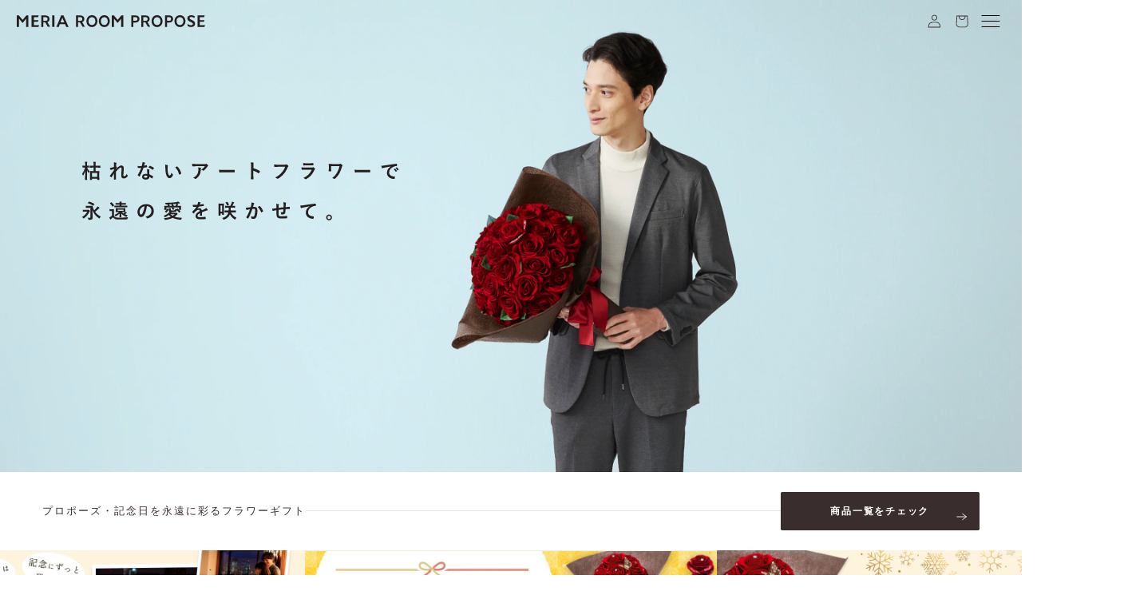

--- FILE ---
content_type: text/html; charset=utf-8
request_url: https://mens.meria-room.com/products/flower-bw
body_size: 77927
content:
<!doctype html>
<html class="no-js" lang="ja">
  <head>
    <script type="text/javascript" src="https://js.crossees.com/csslp.js" async></script>
    <script src="https://r.moshimo.com/af/r/maftag.js"></script>
    <script type="application/vnd.locksmith+json" data-locksmith>{"version":"v121","locked":false,"initialized":true,"scope":"product","access_granted":true,"access_denied":false,"requires_customer":false,"manual_lock":false,"remote_lock":false,"has_timeout":false,"remote_rendered":null,"hide_resource":false,"hide_links_to_resource":false,"transparent":true,"locks":{"all":[],"opened":[]},"keys":[],"keys_signature":"04fce138932a22760c3797407b5efb48979978d3baccf7f4b4fb9c2541cafc02","state":{"template":"product","theme":138514432230,"product":"flower-bw","collection":null,"page":null,"blog":null,"article":null,"app":null},"now":1769233361,"path":"\/products\/flower-bw","locale_root_url":"\/","canonical_url":"https:\/\/mens.meria-room.com\/products\/flower-bw","customer_id":null,"customer_id_signature":"04fce138932a22760c3797407b5efb48979978d3baccf7f4b4fb9c2541cafc02","cart":null}</script><script data-locksmith>!function(){var require=undefined,reqwest=function(){function succeed(e){var t=protocolRe.exec(e.url);return t=t&&t[1]||context.location.protocol,httpsRe.test(t)?twoHundo.test(e.request.status):!!e.request.response}function handleReadyState(e,t,n){return function(){return e._aborted?n(e.request):e._timedOut?n(e.request,"Request is aborted: timeout"):void(e.request&&4==e.request[readyState]&&(e.request.onreadystatechange=noop,succeed(e)?t(e.request):n(e.request)))}}function setHeaders(e,t){var n,s=t.headers||{};s.Accept=s.Accept||defaultHeaders.accept[t.type]||defaultHeaders.accept["*"];var r="undefined"!=typeof FormData&&t.data instanceof FormData;for(n in!t.crossOrigin&&!s[requestedWith]&&(s[requestedWith]=defaultHeaders.requestedWith),!s[contentType]&&!r&&(s[contentType]=t.contentType||defaultHeaders.contentType),s)s.hasOwnProperty(n)&&"setRequestHeader"in e&&e.setRequestHeader(n,s[n])}function setCredentials(e,t){"undefined"!=typeof t.withCredentials&&"undefined"!=typeof e.withCredentials&&(e.withCredentials=!!t.withCredentials)}function generalCallback(e){lastValue=e}function urlappend(e,t){return e+(/[?]/.test(e)?"&":"?")+t}function handleJsonp(e,t,n,s){var r=uniqid++,o=e.jsonpCallback||"callback",a=e.jsonpCallbackName||reqwest.getcallbackPrefix(r),i=new RegExp("((^|[?]|&)"+o+")=([^&]+)"),l=s.match(i),c=doc.createElement("script"),u=0,d=-1!==navigator.userAgent.indexOf("MSIE 10.0");return l?"?"===l[3]?s=s.replace(i,"$1="+a):a=l[3]:s=urlappend(s,o+"="+a),context[a]=generalCallback,c.type="text/javascript",c.src=s,c.async=!0,"undefined"!=typeof c.onreadystatechange&&!d&&(c.htmlFor=c.id="_reqwest_"+r),c.onload=c.onreadystatechange=function(){if(c[readyState]&&"complete"!==c[readyState]&&"loaded"!==c[readyState]||u)return!1;c.onload=c.onreadystatechange=null,c.onclick&&c.onclick(),t(lastValue),lastValue=undefined,head.removeChild(c),u=1},head.appendChild(c),{abort:function(){c.onload=c.onreadystatechange=null,n({},"Request is aborted: timeout",{}),lastValue=undefined,head.removeChild(c),u=1}}}function getRequest(e,t){var n,s=this.o,r=(s.method||"GET").toUpperCase(),o="string"==typeof s?s:s.url,a=!1!==s.processData&&s.data&&"string"!=typeof s.data?reqwest.toQueryString(s.data):s.data||null,i=!1;return("jsonp"==s.type||"GET"==r)&&a&&(o=urlappend(o,a),a=null),"jsonp"==s.type?handleJsonp(s,e,t,o):((n=s.xhr&&s.xhr(s)||xhr(s)).open(r,o,!1!==s.async),setHeaders(n,s),setCredentials(n,s),context[xDomainRequest]&&n instanceof context[xDomainRequest]?(n.onload=e,n.onerror=t,n.onprogress=function(){},i=!0):n.onreadystatechange=handleReadyState(this,e,t),s.before&&s.before(n),i?setTimeout(function(){n.send(a)},200):n.send(a),n)}function Reqwest(e,t){this.o=e,this.fn=t,init.apply(this,arguments)}function setType(e){return null===e?undefined:e.match("json")?"json":e.match("javascript")?"js":e.match("text")?"html":e.match("xml")?"xml":void 0}function init(o,fn){function complete(e){for(o.timeout&&clearTimeout(self.timeout),self.timeout=null;0<self._completeHandlers.length;)self._completeHandlers.shift()(e)}function success(resp){var type=o.type||resp&&setType(resp.getResponseHeader("Content-Type"));resp="jsonp"!==type?self.request:resp;var filteredResponse=globalSetupOptions.dataFilter(resp.responseText,type),r=filteredResponse;try{resp.responseText=r}catch(e){}if(r)switch(type){case"json":try{resp=context.JSON?context.JSON.parse(r):eval("("+r+")")}catch(err){return error(resp,"Could not parse JSON in response",err)}break;case"js":resp=eval(r);break;case"html":resp=r;break;case"xml":resp=resp.responseXML&&resp.responseXML.parseError&&resp.responseXML.parseError.errorCode&&resp.responseXML.parseError.reason?null:resp.responseXML}for(self._responseArgs.resp=resp,self._fulfilled=!0,fn(resp),self._successHandler(resp);0<self._fulfillmentHandlers.length;)resp=self._fulfillmentHandlers.shift()(resp);complete(resp)}function timedOut(){self._timedOut=!0,self.request.abort()}function error(e,t,n){for(e=self.request,self._responseArgs.resp=e,self._responseArgs.msg=t,self._responseArgs.t=n,self._erred=!0;0<self._errorHandlers.length;)self._errorHandlers.shift()(e,t,n);complete(e)}this.url="string"==typeof o?o:o.url,this.timeout=null,this._fulfilled=!1,this._successHandler=function(){},this._fulfillmentHandlers=[],this._errorHandlers=[],this._completeHandlers=[],this._erred=!1,this._responseArgs={};var self=this;fn=fn||function(){},o.timeout&&(this.timeout=setTimeout(function(){timedOut()},o.timeout)),o.success&&(this._successHandler=function(){o.success.apply(o,arguments)}),o.error&&this._errorHandlers.push(function(){o.error.apply(o,arguments)}),o.complete&&this._completeHandlers.push(function(){o.complete.apply(o,arguments)}),this.request=getRequest.call(this,success,error)}function reqwest(e,t){return new Reqwest(e,t)}function normalize(e){return e?e.replace(/\r?\n/g,"\r\n"):""}function serial(e,t){var n,s,r,o,a=e.name,i=e.tagName.toLowerCase(),l=function(e){e&&!e.disabled&&t(a,normalize(e.attributes.value&&e.attributes.value.specified?e.value:e.text))};if(!e.disabled&&a)switch(i){case"input":/reset|button|image|file/i.test(e.type)||(n=/checkbox/i.test(e.type),s=/radio/i.test(e.type),r=e.value,(!n&&!s||e.checked)&&t(a,normalize(n&&""===r?"on":r)));break;case"textarea":t(a,normalize(e.value));break;case"select":if("select-one"===e.type.toLowerCase())l(0<=e.selectedIndex?e.options[e.selectedIndex]:null);else for(o=0;e.length&&o<e.length;o++)e.options[o].selected&&l(e.options[o])}}function eachFormElement(){var e,t,o=this,n=function(e,t){var n,s,r;for(n=0;n<t.length;n++)for(r=e[byTag](t[n]),s=0;s<r.length;s++)serial(r[s],o)};for(t=0;t<arguments.length;t++)e=arguments[t],/input|select|textarea/i.test(e.tagName)&&serial(e,o),n(e,["input","select","textarea"])}function serializeQueryString(){return reqwest.toQueryString(reqwest.serializeArray.apply(null,arguments))}function serializeHash(){var n={};return eachFormElement.apply(function(e,t){e in n?(n[e]&&!isArray(n[e])&&(n[e]=[n[e]]),n[e].push(t)):n[e]=t},arguments),n}function buildParams(e,t,n,s){var r,o,a,i=/\[\]$/;if(isArray(t))for(o=0;t&&o<t.length;o++)a=t[o],n||i.test(e)?s(e,a):buildParams(e+"["+("object"==typeof a?o:"")+"]",a,n,s);else if(t&&"[object Object]"===t.toString())for(r in t)buildParams(e+"["+r+"]",t[r],n,s);else s(e,t)}var context=this,XHR2;if("window"in context)var doc=document,byTag="getElementsByTagName",head=doc[byTag]("head")[0];else try{XHR2=require("xhr2")}catch(ex){throw new Error("Peer dependency `xhr2` required! Please npm install xhr2")}var httpsRe=/^http/,protocolRe=/(^\w+):\/\//,twoHundo=/^(20\d|1223)$/,readyState="readyState",contentType="Content-Type",requestedWith="X-Requested-With",uniqid=0,callbackPrefix="reqwest_"+ +new Date,lastValue,xmlHttpRequest="XMLHttpRequest",xDomainRequest="XDomainRequest",noop=function(){},isArray="function"==typeof Array.isArray?Array.isArray:function(e){return e instanceof Array},defaultHeaders={contentType:"application/x-www-form-urlencoded",requestedWith:xmlHttpRequest,accept:{"*":"text/javascript, text/html, application/xml, text/xml, */*",xml:"application/xml, text/xml",html:"text/html",text:"text/plain",json:"application/json, text/javascript",js:"application/javascript, text/javascript"}},xhr=function(e){if(!0!==e.crossOrigin)return context[xmlHttpRequest]?new XMLHttpRequest:XHR2?new XHR2:new ActiveXObject("Microsoft.XMLHTTP");var t=context[xmlHttpRequest]?new XMLHttpRequest:null;if(t&&"withCredentials"in t)return t;if(context[xDomainRequest])return new XDomainRequest;throw new Error("Browser does not support cross-origin requests")},globalSetupOptions={dataFilter:function(e){return e}};return Reqwest.prototype={abort:function(){this._aborted=!0,this.request.abort()},retry:function(){init.call(this,this.o,this.fn)},then:function(e,t){return e=e||function(){},t=t||function(){},this._fulfilled?this._responseArgs.resp=e(this._responseArgs.resp):this._erred?t(this._responseArgs.resp,this._responseArgs.msg,this._responseArgs.t):(this._fulfillmentHandlers.push(e),this._errorHandlers.push(t)),this},always:function(e){return this._fulfilled||this._erred?e(this._responseArgs.resp):this._completeHandlers.push(e),this},fail:function(e){return this._erred?e(this._responseArgs.resp,this._responseArgs.msg,this._responseArgs.t):this._errorHandlers.push(e),this},"catch":function(e){return this.fail(e)}},reqwest.serializeArray=function(){var n=[];return eachFormElement.apply(function(e,t){n.push({name:e,value:t})},arguments),n},reqwest.serialize=function(){if(0===arguments.length)return"";var e,t=Array.prototype.slice.call(arguments,0);return(e=t.pop())&&e.nodeType&&t.push(e)&&(e=null),e&&(e=e.type),("map"==e?serializeHash:"array"==e?reqwest.serializeArray:serializeQueryString).apply(null,t)},reqwest.toQueryString=function(e,t){var n,s,r=t||!1,o=[],a=encodeURIComponent,i=function(e,t){t="function"==typeof t?t():null==t?"":t,o[o.length]=a(e)+"="+a(t)};if(isArray(e))for(s=0;e&&s<e.length;s++)i(e[s].name,e[s].value);else for(n in e)e.hasOwnProperty(n)&&buildParams(n,e[n],r,i);return o.join("&").replace(/%20/g,"+")},reqwest.getcallbackPrefix=function(){return callbackPrefix},reqwest.compat=function(e,t){return e&&(e.type&&(e.method=e.type)&&delete e.type,e.dataType&&(e.type=e.dataType),e.jsonpCallback&&(e.jsonpCallbackName=e.jsonpCallback)&&delete e.jsonpCallback,e.jsonp&&(e.jsonpCallback=e.jsonp)),new Reqwest(e,t)},reqwest.ajaxSetup=function(e){for(var t in e=e||{})globalSetupOptions[t]=e[t]},reqwest}();
/*!
  * Reqwest! A general purpose XHR connection manager
  * license MIT (c) Dustin Diaz 2015
  * https://github.com/ded/reqwest
  */!function(){var a=window.Locksmith={},e=document.querySelector('script[type="application/vnd.locksmith+json"]'),n=e&&e.innerHTML;if(a.state={},a.util={},a.loading=!1,n)try{a.state=JSON.parse(n)}catch(u){}if(document.addEventListener&&document.querySelector){var s,r,o,t=[76,79,67,75,83,77,73,84,72,49,49],i=function(){r=t.slice(0)},l="style",c=function(e){e&&27!==e.keyCode&&"click"!==e.type||(document.removeEventListener("keydown",c),document.removeEventListener("click",c),s&&document.body.removeChild(s),s=null)};i(),document.addEventListener("keyup",function(e){if(e.keyCode===r[0]){if(clearTimeout(o),r.shift(),0<r.length)return void(o=setTimeout(i,1e3));i(),c(),(s=document.createElement("div"))[l].width="50%",s[l].maxWidth="1000px",s[l].height="85%",s[l].border="1px rgba(0, 0, 0, 0.2) solid",s[l].background="rgba(255, 255, 255, 0.99)",s[l].borderRadius="4px",s[l].position="fixed",s[l].top="50%",s[l].left="50%",s[l].transform="translateY(-50%) translateX(-50%)",s[l].boxShadow="0 2px 5px rgba(0, 0, 0, 0.3), 0 0 100vh 100vw rgba(0, 0, 0, 0.5)",s[l].zIndex="2147483645";var t=document.createElement("textarea");t.value=JSON.stringify(JSON.parse(n),null,2),t[l].border="none",t[l].display="block",t[l].boxSizing="border-box",t[l].width="100%",t[l].height="100%",t[l].background="transparent",t[l].padding="22px",t[l].fontFamily="monospace",t[l].fontSize="14px",t[l].color="#333",t[l].resize="none",t[l].outline="none",t.readOnly=!0,s.appendChild(t),document.body.appendChild(s),t.addEventListener("click",function(e){e.stopImmediatePropagation()}),t.select(),document.addEventListener("keydown",c),document.addEventListener("click",c)}})}a.isEmbedded=-1!==window.location.search.indexOf("_ab=0&_fd=0&_sc=1"),a.path=a.state.path||window.location.pathname,a.basePath=a.state.locale_root_url.concat("/apps/locksmith").replace(/^\/\//,"/"),a.reloading=!1,a.util.console=window.console||{log:function(){},error:function(){}},a.util.makeUrl=function(e,t){var n,s=a.basePath+e,r=[],o=a.cache();for(n in o)r.push(n+"="+encodeURIComponent(o[n]));for(n in t)r.push(n+"="+encodeURIComponent(t[n]));return a.state.customer_id&&(r.push("customer_id="+encodeURIComponent(a.state.customer_id)),r.push("customer_id_signature="+encodeURIComponent(a.state.customer_id_signature))),s+=(-1===s.indexOf("?")?"?":"&")+r.join("&")},a._initializeCallbacks=[],a.on=function(e,t){if("initialize"!==e)throw'Locksmith.on() currently only supports the "initialize" event';a._initializeCallbacks.push(t)},a.initializeSession=function(e){if(!a.isEmbedded){var t=!1,n=!0,s=!0;(e=e||{}).silent&&(s=n=!(t=!0)),a.ping({silent:t,spinner:n,reload:s,callback:function(){a._initializeCallbacks.forEach(function(e){e()})}})}},a.cache=function(e){var t={};try{var n=function r(e){return(document.cookie.match("(^|; )"+e+"=([^;]*)")||0)[2]};t=JSON.parse(decodeURIComponent(n("locksmith-params")||"{}"))}catch(u){}if(e){for(var s in e)t[s]=e[s];document.cookie="locksmith-params=; expires=Thu, 01 Jan 1970 00:00:00 GMT; path=/",document.cookie="locksmith-params="+encodeURIComponent(JSON.stringify(t))+"; path=/"}return t},a.cache.cart=a.state.cart,a.cache.cartLastSaved=null,a.params=a.cache(),a.util.reload=function(){a.reloading=!0;try{window.location.href=window.location.href.replace(/#.*/,"")}catch(u){a.util.console.error("Preferred reload method failed",u),window.location.reload()}},a.cache.saveCart=function(e){if(!a.cache.cart||a.cache.cart===a.cache.cartLastSaved)return e?e():null;var t=a.cache.cartLastSaved;a.cache.cartLastSaved=a.cache.cart,reqwest({url:"/cart/update.json",method:"post",type:"json",data:{attributes:{locksmith:a.cache.cart}},complete:e,error:function(e){if(a.cache.cartLastSaved=t,!a.reloading)throw e}})},a.util.spinnerHTML='<style>body{background:#FFF}@keyframes spin{from{transform:rotate(0deg)}to{transform:rotate(360deg)}}#loading{display:flex;width:100%;height:50vh;color:#777;align-items:center;justify-content:center}#loading .spinner{display:block;animation:spin 600ms linear infinite;position:relative;width:50px;height:50px}#loading .spinner-ring{stroke:currentColor;stroke-dasharray:100%;stroke-width:2px;stroke-linecap:round;fill:none}</style><div id="loading"><div class="spinner"><svg width="100%" height="100%"><svg preserveAspectRatio="xMinYMin"><circle class="spinner-ring" cx="50%" cy="50%" r="45%"></circle></svg></svg></div></div>',a.util.clobberBody=function(e){document.body.innerHTML=e},a.util.clobberDocument=function(e){e.responseText&&(e=e.responseText),document.documentElement&&document.removeChild(document.documentElement);var t=document.open("text/html","replace");t.writeln(e),t.close(),setTimeout(function(){var e=t.querySelector("[autofocus]");e&&e.focus()},100)},a.util.serializeForm=function(e){if(e&&"FORM"===e.nodeName){var t,n,s={};for(t=e.elements.length-1;0<=t;t-=1)if(""!==e.elements[t].name)switch(e.elements[t].nodeName){case"INPUT":switch(e.elements[t].type){default:case"text":case"hidden":case"password":case"button":case"reset":case"submit":s[e.elements[t].name]=e.elements[t].value;break;case"checkbox":case"radio":e.elements[t].checked&&(s[e.elements[t].name]=e.elements[t].value);break;case"file":}break;case"TEXTAREA":s[e.elements[t].name]=e.elements[t].value;break;case"SELECT":switch(e.elements[t].type){case"select-one":s[e.elements[t].name]=e.elements[t].value;break;case"select-multiple":for(n=e.elements[t].options.length-1;0<=n;n-=1)e.elements[t].options[n].selected&&(s[e.elements[t].name]=e.elements[t].options[n].value)}break;case"BUTTON":switch(e.elements[t].type){case"reset":case"submit":case"button":s[e.elements[t].name]=e.elements[t].value}}return s}},a.util.on=function(e,o,a,t){t=t||document;var i="locksmith-"+e+o,n=function(e){var t=e.target,n=e.target.parentElement,s=t.className.baseVal||t.className||"",r=n.className.baseVal||n.className||"";("string"==typeof s&&-1!==s.split(/\s+/).indexOf(o)||"string"==typeof r&&-1!==r.split(/\s+/).indexOf(o))&&!e[i]&&(e[i]=!0,a(e))};t.attachEvent?t.attachEvent(e,n):t.addEventListener(e,n,!1)},a.util.enableActions=function(e){a.util.on("click","locksmith-action",function(e){e.preventDefault();var t=e.target;t.dataset.confirmWith&&!confirm(t.dataset.confirmWith)||(t.disabled=!0,t.innerText=t.dataset.disableWith,a.post("/action",t.dataset.locksmithParams,{spinner:!1,type:"text",success:function(e){(e=JSON.parse(e.responseText)).message&&alert(e.message),a.util.reload()}}))},e)},a.util.inject=function(e,t){var n=["data","locksmith","append"];if(-1!==t.indexOf(n.join("-"))){var s=document.createElement("div");s.innerHTML=t,e.appendChild(s)}else e.innerHTML=t;var r,o,a=e.querySelectorAll("script");for(o=0;o<a.length;++o){r=a[o];var i=document.createElement("script");if(r.type&&(i.type=r.type),r.src)i.src=r.src;else{var l=document.createTextNode(r.innerHTML);i.appendChild(l)}e.appendChild(i)}var c=e.querySelector("[autofocus]");c&&c.focus()},a.post=function(e,t,n){!1!==(n=n||{}).spinner&&a.util.clobberBody(a.util.spinnerHTML);var s={};n.container===document?(s.layout=1,n.success=function(e){document.getElementById(n.container);a.util.clobberDocument(e)}):n.container&&(s.layout=0,n.success=function(e){var t=document.getElementById(n.container);a.util.inject(t,e),t.id===t.firstChild.id&&t.parentElement.replaceChild(t.firstChild,t)}),a.loading=!0;var r=a.util.makeUrl(e,s);reqwest({url:r,method:"post",type:n.type||"html",data:t,complete:function(){a.loading=!1},error:function(e){if(!a.reloading)if("dashboard.weglot.com"!==window.location.host){if(!n.silent)throw alert("Something went wrong! Please refresh and try again."),e;console.error(e)}else console.error(e)},success:n.success||a.util.clobberDocument})},a.postResource=function(e,t){e.path=a.path,e.search=window.location.search,e.state=a.state,e.passcode&&(e.passcode=e.passcode.trim()),e.email&&(e.email=e.email.trim()),e.state.cart=a.cache.cart,e.locksmith_json=a.jsonTag,e.locksmith_json_signature=a.jsonTagSignature,a.post("/resource",e,t)},a.ping=function(e){if(!a.isEmbedded){e=e||{};a.post("/ping",{path:a.path,search:window.location.search,state:a.state},{spinner:!!e.spinner,silent:"undefined"==typeof e.silent||e.silent,type:"text",success:function(e){(e=JSON.parse(e.responseText)).messages&&0<e.messages.length&&a.showMessages(e.messages)}})}},a.timeoutMonitor=function(){var e=a.cache.cart;a.ping({callback:function(){e!==a.cache.cart||setTimeout(function(){a.timeoutMonitor()},6e4)}})},a.showMessages=function(e){var t=document.createElement("div");t.style.position="fixed",t.style.left=0,t.style.right=0,t.style.bottom="-50px",t.style.opacity=0,t.style.background="#191919",t.style.color="#ddd",t.style.transition="bottom 0.2s, opacity 0.2s",t.style.zIndex=999999,t.innerHTML="        <style>          .locksmith-ab .locksmith-b { display: none; }          .locksmith-ab.toggled .locksmith-b { display: flex; }          .locksmith-ab.toggled .locksmith-a { display: none; }          .locksmith-flex { display: flex; flex-wrap: wrap; justify-content: space-between; align-items: center; padding: 10px 20px; }          .locksmith-message + .locksmith-message { border-top: 1px #555 solid; }          .locksmith-message a { color: inherit; font-weight: bold; }          .locksmith-message a:hover { color: inherit; opacity: 0.8; }          a.locksmith-ab-toggle { font-weight: inherit; text-decoration: underline; }          .locksmith-text { flex-grow: 1; }          .locksmith-cta { flex-grow: 0; text-align: right; }          .locksmith-cta button { transform: scale(0.8); transform-origin: left; }          .locksmith-cta > * { display: block; }          .locksmith-cta > * + * { margin-top: 10px; }          .locksmith-message a.locksmith-close { flex-grow: 0; text-decoration: none; margin-left: 15px; font-size: 30px; font-family: monospace; display: block; padding: 2px 10px; }                    @media screen and (max-width: 600px) {            .locksmith-wide-only { display: none !important; }            .locksmith-flex { padding: 0 15px; }            .locksmith-flex > * { margin-top: 5px; margin-bottom: 5px; }            .locksmith-cta { text-align: left; }          }                    @media screen and (min-width: 601px) {            .locksmith-narrow-only { display: none !important; }          }        </style>      "+e.map(function(e){return'<div class="locksmith-message">'+e+"</div>"}).join(""),document.body.appendChild(t),document.body.style.position="relative",document.body.parentElement.style.paddingBottom=t.offsetHeight+"px",setTimeout(function(){t.style.bottom=0,t.style.opacity=1},50),a.util.on("click","locksmith-ab-toggle",function(e){e.preventDefault();for(var t=e.target.parentElement;-1===t.className.split(" ").indexOf("locksmith-ab");)t=t.parentElement;-1!==t.className.split(" ").indexOf("toggled")?t.className=t.className.replace("toggled",""):t.className=t.className+" toggled"}),a.util.enableActions(t)}}()}();</script>
      <script data-locksmith>Locksmith.cache.cart=null</script>

  <script data-locksmith>Locksmith.jsonTag="\u003cscript type=\"application\/vnd.locksmith+json\" data-locksmith\u003e{\"version\":\"v121\",\"locked\":false,\"initialized\":true,\"scope\":\"product\",\"access_granted\":true,\"access_denied\":false,\"requires_customer\":false,\"manual_lock\":false,\"remote_lock\":false,\"has_timeout\":false,\"remote_rendered\":null,\"hide_resource\":false,\"hide_links_to_resource\":false,\"transparent\":true,\"locks\":{\"all\":[],\"opened\":[]},\"keys\":[],\"keys_signature\":\"04fce138932a22760c3797407b5efb48979978d3baccf7f4b4fb9c2541cafc02\",\"state\":{\"template\":\"product\",\"theme\":138514432230,\"product\":\"flower-bw\",\"collection\":null,\"page\":null,\"blog\":null,\"article\":null,\"app\":null},\"now\":1769233361,\"path\":\"\\\/products\\\/flower-bw\",\"locale_root_url\":\"\\\/\",\"canonical_url\":\"https:\\\/\\\/mens.meria-room.com\\\/products\\\/flower-bw\",\"customer_id\":null,\"customer_id_signature\":\"04fce138932a22760c3797407b5efb48979978d3baccf7f4b4fb9c2541cafc02\",\"cart\":null}\u003c\/script\u003e";Locksmith.jsonTagSignature="8214d5a396c1ff7b6e81ece04c30f38a7781b4a2422fafda98d6a246171760bc"</script>
    <!-- Google Tag Manager -->
    <script>(function(w,d,s,l,i){w[l]=w[l]||[];w[l].push({'gtm.start':
    new Date().getTime(),event:'gtm.js'});var f=d.getElementsByTagName(s)[0],
    j=d.createElement(s),dl=l!='dataLayer'?'&l='+l:'';j.async=true;j.src=
    'https://www.googletagmanager.com/gtm.js?id='+i+dl;f.parentNode.insertBefore(j,f);
    })(window,document,'script','dataLayer','GTM-58SJPPQ');</script>
    <!-- End Google Tag Manager -->
    
    
    <!-- Google Tag Manager -->
    <script>(function(w,d,s,l,i){w[l]=w[l]||[];w[l].push({'gtm.start':
    new Date().getTime(),event:'gtm.js'});var f=d.getElementsByTagName(s)[0],
    j=d.createElement(s),dl=l!='dataLayer'?'&l='+l:'';j.async=true;j.src=
    'https://www.googletagmanager.com/gtm.js?id='+i+dl;f.parentNode.insertBefore(j,f);
    })(window,document,'script','dataLayer','GTM-5TKLKZN');</script>
    <!-- End Google Tag Manager -->
    
    <!-- Google Tag Manager -->
    <script>(function(w,d,s,l,i){w[l]=w[l]||[];w[l].push({'gtm.start':
    new Date().getTime(),event:'gtm.js'});var f=d.getElementsByTagName(s)[0],
    j=d.createElement(s),dl=l!='dataLayer'?'&l='+l:'';j.async=true;j.src=
    'https://www.googletagmanager.com/gtm.js?id='+i+dl;f.parentNode.insertBefore(j,f);
    })(window,document,'script','dataLayer','GTM-WDZFR34');</script>
    <!-- End Google Tag Manager -->
    <meta charset="utf-8">
    <meta http-equiv="X-UA-Compatible" content="IE=edge">
    <meta name="viewport" content="width=device-width,initial-scale=1">
    <meta name="theme-color" content="">
    <link rel="canonical" href="https://mens.meria-room.com/products/flower-bw"><link rel="icon" type="image/png" href="//mens.meria-room.com/cdn/shop/files/favicon-32x32.png?crop=center&height=32&v=1709456950&width=32"><title>
      フラワーメッセージ（プロポーズボックス・ブルー(白バラ)）
 &ndash; MERIA ROOM PROPOSE</title>

    
<meta name="description" content="プロポーズや誕生日にプレゼントする花をご提案する、アートフラワー(枯れない花)ギフト専門のフラワーショップです。プロポーズに人気のガラスの靴から、赤バラの花束まで、女性がもらってうれしいサプライズギフトを企画・制作・全国発送しています。彼女や奥様にどんな花をプレゼントしたらよいかお悩みの方、メリアルームのコンシェルジュがお手伝いいたします。名入れやレーザー彫刻などオリジナルカスタマイズで世界に１つの花を贈りませんか。">


    

<meta property="og:site_name" content="MERIA ROOM PROPOSE">
<meta property="og:url" content="https://mens.meria-room.com/products/flower-bw"><meta property="og:title" content="フラワーメッセージ（プロポーズボックス・ブルー(白バラ)）">
<meta property="og:type" content="product">
<meta property="og:description" content="プロポーズや誕生日にプレゼントする花をご提案する、枯れない花のアートフラワーギフト専門のフラワーショップです。プロポーズに人気のガラスの靴から、赤バラの花束まで、女性がもらってうれしいサプライズギフトを企画・制作・全国発送しています。大切な人にどんな花をプレゼントしたらよいかお悩みの方、メリアルームのコンシェルジュがお手伝いいたします。名入れやレーザー彫刻などオリジナルカスタマイズで世界に１つの花を贈りませんか。">
<meta property="og:image" content="http://mens.meria-room.com/cdn/shop/files/OGP.png?v=1709555107">
<meta property="og:image:secure_url" content="https://mens.meria-room.com/cdn/shop/files/OGP.png?v=1709555107">
<meta property="og:image:width" content="2400">
  <meta property="og:image:height" content="1256"><meta property="og:price:amount" content="0">
<meta property="og:price:currency" content="JPY">
<meta name="twitter:card" content="summary_large_image"><meta name="twitter:title" content="フラワーメッセージ（プロポーズボックス・ブルー(白バラ)）">
<meta name="twitter:description" content="プロポーズや誕生日にプレゼントする花をご提案する、枯れない花のアートフラワーギフト専門のフラワーショップです。プロポーズに人気のガラスの靴から、赤バラの花束まで、女性がもらってうれしいサプライズギフトを企画・制作・全国発送しています。大切な人にどんな花をプレゼントしたらよいかお悩みの方、メリアルームのコンシェルジュがお手伝いいたします。名入れやレーザー彫刻などオリジナルカスタマイズで世界に１つの花を贈りませんか。">


    <script src="//mens.meria-room.com/cdn/shop/t/13/assets/constants.js?v=58251544750838685771703517112" defer="defer"></script>
    
    
<script>window.performance && window.performance.mark && window.performance.mark('shopify.content_for_header.start');</script><meta name="facebook-domain-verification" content="9pwfq5740vvza67hu1ljfdf21fe63p">
<meta id="shopify-digital-wallet" name="shopify-digital-wallet" content="/67411640550/digital_wallets/dialog">
<meta name="shopify-checkout-api-token" content="9464276d98d7183c69b31f8d1c1e15f4">
<link rel="alternate" type="application/json+oembed" href="https://mens.meria-room.com/products/flower-bw.oembed">
<script async="async" src="/checkouts/internal/preloads.js?locale=ja-JP"></script>
<script id="apple-pay-shop-capabilities" type="application/json">{"shopId":67411640550,"countryCode":"JP","currencyCode":"JPY","merchantCapabilities":["supports3DS"],"merchantId":"gid:\/\/shopify\/Shop\/67411640550","merchantName":"MERIA ROOM PROPOSE","requiredBillingContactFields":["postalAddress","email","phone"],"requiredShippingContactFields":["postalAddress","email","phone"],"shippingType":"shipping","supportedNetworks":["visa","masterCard","amex","jcb","discover"],"total":{"type":"pending","label":"MERIA ROOM PROPOSE","amount":"1.00"},"shopifyPaymentsEnabled":true,"supportsSubscriptions":true}</script>
<script id="shopify-features" type="application/json">{"accessToken":"9464276d98d7183c69b31f8d1c1e15f4","betas":["rich-media-storefront-analytics"],"domain":"mens.meria-room.com","predictiveSearch":false,"shopId":67411640550,"locale":"ja"}</script>
<script>var Shopify = Shopify || {};
Shopify.shop = "mens-meria-room.myshopify.com";
Shopify.locale = "ja";
Shopify.currency = {"active":"JPY","rate":"1.0"};
Shopify.country = "JP";
Shopify.theme = {"name":"MERIA ROOM PROPOSE [本番運用]","id":138514432230,"schema_name":"MERIA ROOM MEN","schema_version":"11.0.0","theme_store_id":null,"role":"main"};
Shopify.theme.handle = "null";
Shopify.theme.style = {"id":null,"handle":null};
Shopify.cdnHost = "mens.meria-room.com/cdn";
Shopify.routes = Shopify.routes || {};
Shopify.routes.root = "/";</script>
<script type="module">!function(o){(o.Shopify=o.Shopify||{}).modules=!0}(window);</script>
<script>!function(o){function n(){var o=[];function n(){o.push(Array.prototype.slice.apply(arguments))}return n.q=o,n}var t=o.Shopify=o.Shopify||{};t.loadFeatures=n(),t.autoloadFeatures=n()}(window);</script>
<script id="shop-js-analytics" type="application/json">{"pageType":"product"}</script>
<script defer="defer" async type="module" src="//mens.meria-room.com/cdn/shopifycloud/shop-js/modules/v2/client.init-shop-cart-sync_0MstufBG.ja.esm.js"></script>
<script defer="defer" async type="module" src="//mens.meria-room.com/cdn/shopifycloud/shop-js/modules/v2/chunk.common_jll-23Z1.esm.js"></script>
<script defer="defer" async type="module" src="//mens.meria-room.com/cdn/shopifycloud/shop-js/modules/v2/chunk.modal_HXih6-AF.esm.js"></script>
<script type="module">
  await import("//mens.meria-room.com/cdn/shopifycloud/shop-js/modules/v2/client.init-shop-cart-sync_0MstufBG.ja.esm.js");
await import("//mens.meria-room.com/cdn/shopifycloud/shop-js/modules/v2/chunk.common_jll-23Z1.esm.js");
await import("//mens.meria-room.com/cdn/shopifycloud/shop-js/modules/v2/chunk.modal_HXih6-AF.esm.js");

  window.Shopify.SignInWithShop?.initShopCartSync?.({"fedCMEnabled":true,"windoidEnabled":true});

</script>
<script>(function() {
  var isLoaded = false;
  function asyncLoad() {
    if (isLoaded) return;
    isLoaded = true;
    var urls = ["https:\/\/cdn.nfcube.com\/instafeed-88c4090ed3dc03fa2093307c9bc2212e.js?shop=mens-meria-room.myshopify.com"];
    for (var i = 0; i < urls.length; i++) {
      var s = document.createElement('script');
      s.type = 'text/javascript';
      s.async = true;
      s.src = urls[i];
      var x = document.getElementsByTagName('script')[0];
      x.parentNode.insertBefore(s, x);
    }
  };
  if(window.attachEvent) {
    window.attachEvent('onload', asyncLoad);
  } else {
    window.addEventListener('load', asyncLoad, false);
  }
})();</script>
<script id="__st">var __st={"a":67411640550,"offset":32400,"reqid":"a4a4135e-bba5-42bf-b420-3aa98bd892f3-1769233361","pageurl":"mens.meria-room.com\/products\/flower-bw","u":"53a0a3d883a2","p":"product","rtyp":"product","rid":8424313323750};</script>
<script>window.ShopifyPaypalV4VisibilityTracking = true;</script>
<script id="captcha-bootstrap">!function(){'use strict';const t='contact',e='account',n='new_comment',o=[[t,t],['blogs',n],['comments',n],[t,'customer']],c=[[e,'customer_login'],[e,'guest_login'],[e,'recover_customer_password'],[e,'create_customer']],r=t=>t.map((([t,e])=>`form[action*='/${t}']:not([data-nocaptcha='true']) input[name='form_type'][value='${e}']`)).join(','),a=t=>()=>t?[...document.querySelectorAll(t)].map((t=>t.form)):[];function s(){const t=[...o],e=r(t);return a(e)}const i='password',u='form_key',d=['recaptcha-v3-token','g-recaptcha-response','h-captcha-response',i],f=()=>{try{return window.sessionStorage}catch{return}},m='__shopify_v',_=t=>t.elements[u];function p(t,e,n=!1){try{const o=window.sessionStorage,c=JSON.parse(o.getItem(e)),{data:r}=function(t){const{data:e,action:n}=t;return t[m]||n?{data:e,action:n}:{data:t,action:n}}(c);for(const[e,n]of Object.entries(r))t.elements[e]&&(t.elements[e].value=n);n&&o.removeItem(e)}catch(o){console.error('form repopulation failed',{error:o})}}const l='form_type',E='cptcha';function T(t){t.dataset[E]=!0}const w=window,h=w.document,L='Shopify',v='ce_forms',y='captcha';let A=!1;((t,e)=>{const n=(g='f06e6c50-85a8-45c8-87d0-21a2b65856fe',I='https://cdn.shopify.com/shopifycloud/storefront-forms-hcaptcha/ce_storefront_forms_captcha_hcaptcha.v1.5.2.iife.js',D={infoText:'hCaptchaによる保護',privacyText:'プライバシー',termsText:'利用規約'},(t,e,n)=>{const o=w[L][v],c=o.bindForm;if(c)return c(t,g,e,D).then(n);var r;o.q.push([[t,g,e,D],n]),r=I,A||(h.body.append(Object.assign(h.createElement('script'),{id:'captcha-provider',async:!0,src:r})),A=!0)});var g,I,D;w[L]=w[L]||{},w[L][v]=w[L][v]||{},w[L][v].q=[],w[L][y]=w[L][y]||{},w[L][y].protect=function(t,e){n(t,void 0,e),T(t)},Object.freeze(w[L][y]),function(t,e,n,w,h,L){const[v,y,A,g]=function(t,e,n){const i=e?o:[],u=t?c:[],d=[...i,...u],f=r(d),m=r(i),_=r(d.filter((([t,e])=>n.includes(e))));return[a(f),a(m),a(_),s()]}(w,h,L),I=t=>{const e=t.target;return e instanceof HTMLFormElement?e:e&&e.form},D=t=>v().includes(t);t.addEventListener('submit',(t=>{const e=I(t);if(!e)return;const n=D(e)&&!e.dataset.hcaptchaBound&&!e.dataset.recaptchaBound,o=_(e),c=g().includes(e)&&(!o||!o.value);(n||c)&&t.preventDefault(),c&&!n&&(function(t){try{if(!f())return;!function(t){const e=f();if(!e)return;const n=_(t);if(!n)return;const o=n.value;o&&e.removeItem(o)}(t);const e=Array.from(Array(32),(()=>Math.random().toString(36)[2])).join('');!function(t,e){_(t)||t.append(Object.assign(document.createElement('input'),{type:'hidden',name:u})),t.elements[u].value=e}(t,e),function(t,e){const n=f();if(!n)return;const o=[...t.querySelectorAll(`input[type='${i}']`)].map((({name:t})=>t)),c=[...d,...o],r={};for(const[a,s]of new FormData(t).entries())c.includes(a)||(r[a]=s);n.setItem(e,JSON.stringify({[m]:1,action:t.action,data:r}))}(t,e)}catch(e){console.error('failed to persist form',e)}}(e),e.submit())}));const S=(t,e)=>{t&&!t.dataset[E]&&(n(t,e.some((e=>e===t))),T(t))};for(const o of['focusin','change'])t.addEventListener(o,(t=>{const e=I(t);D(e)&&S(e,y())}));const B=e.get('form_key'),M=e.get(l),P=B&&M;t.addEventListener('DOMContentLoaded',(()=>{const t=y();if(P)for(const e of t)e.elements[l].value===M&&p(e,B);[...new Set([...A(),...v().filter((t=>'true'===t.dataset.shopifyCaptcha))])].forEach((e=>S(e,t)))}))}(h,new URLSearchParams(w.location.search),n,t,e,['guest_login'])})(!0,!0)}();</script>
<script integrity="sha256-4kQ18oKyAcykRKYeNunJcIwy7WH5gtpwJnB7kiuLZ1E=" data-source-attribution="shopify.loadfeatures" defer="defer" src="//mens.meria-room.com/cdn/shopifycloud/storefront/assets/storefront/load_feature-a0a9edcb.js" crossorigin="anonymous"></script>
<script data-source-attribution="shopify.dynamic_checkout.dynamic.init">var Shopify=Shopify||{};Shopify.PaymentButton=Shopify.PaymentButton||{isStorefrontPortableWallets:!0,init:function(){window.Shopify.PaymentButton.init=function(){};var t=document.createElement("script");t.src="https://mens.meria-room.com/cdn/shopifycloud/portable-wallets/latest/portable-wallets.ja.js",t.type="module",document.head.appendChild(t)}};
</script>
<script data-source-attribution="shopify.dynamic_checkout.buyer_consent">
  function portableWalletsHideBuyerConsent(e){var t=document.getElementById("shopify-buyer-consent"),n=document.getElementById("shopify-subscription-policy-button");t&&n&&(t.classList.add("hidden"),t.setAttribute("aria-hidden","true"),n.removeEventListener("click",e))}function portableWalletsShowBuyerConsent(e){var t=document.getElementById("shopify-buyer-consent"),n=document.getElementById("shopify-subscription-policy-button");t&&n&&(t.classList.remove("hidden"),t.removeAttribute("aria-hidden"),n.addEventListener("click",e))}window.Shopify?.PaymentButton&&(window.Shopify.PaymentButton.hideBuyerConsent=portableWalletsHideBuyerConsent,window.Shopify.PaymentButton.showBuyerConsent=portableWalletsShowBuyerConsent);
</script>
<script data-source-attribution="shopify.dynamic_checkout.cart.bootstrap">document.addEventListener("DOMContentLoaded",(function(){function t(){return document.querySelector("shopify-accelerated-checkout-cart, shopify-accelerated-checkout")}if(t())Shopify.PaymentButton.init();else{new MutationObserver((function(e,n){t()&&(Shopify.PaymentButton.init(),n.disconnect())})).observe(document.body,{childList:!0,subtree:!0})}}));
</script>
<link id="shopify-accelerated-checkout-styles" rel="stylesheet" media="screen" href="https://mens.meria-room.com/cdn/shopifycloud/portable-wallets/latest/accelerated-checkout-backwards-compat.css" crossorigin="anonymous">
<style id="shopify-accelerated-checkout-cart">
        #shopify-buyer-consent {
  margin-top: 1em;
  display: inline-block;
  width: 100%;
}

#shopify-buyer-consent.hidden {
  display: none;
}

#shopify-subscription-policy-button {
  background: none;
  border: none;
  padding: 0;
  text-decoration: underline;
  font-size: inherit;
  cursor: pointer;
}

#shopify-subscription-policy-button::before {
  box-shadow: none;
}

      </style>

<script>window.performance && window.performance.mark && window.performance.mark('shopify.content_for_header.end');</script>


    
<script>
      document.documentElement.className = document.documentElement.className.replace('no-js', 'js');
      if (Shopify.designMode) {
        document.documentElement.classList.add('shopify-design-mode');
      }
    </script>

    
<link rel="stylesheet" href="https://use.typekit.net/eow1dye.css"><link rel="preconnect" href="https://fonts.googleapis.com">
  <link rel="preconnect" href="https://fonts.gstatic.com" crossorigin>
  <link href="https://fonts.googleapis.com/css2?family=Charm:wght@700&display=swap" rel="stylesheet">
  <link rel="stylesheet" href="https://use.typekit.net/ypb2bjx.css">
<link href="//mens.meria-room.com/cdn/shop/t/13/assets/global.css?v=74678380937411041651733188933" rel="stylesheet" type="text/css" media="all" />
<script src="//mens.meria-room.com/cdn/shop/t/13/assets/animation-utils.js?v=35220487277965278111703517111" type="text/javascript"></script>
<script src="//mens.meria-room.com/cdn/shop/t/13/assets/global.js?v=105610342928468284771747099264" type="text/javascript" defer="defer"></script>


<link
  rel="stylesheet"
  href="https://cdn.jsdelivr.net/npm/swiper@11/swiper-bundle.min.css"
/>
<script src="https://cdn.jsdelivr.net/npm/swiper@11/swiper-bundle.min.js"></script>
<script src="https://cdnjs.cloudflare.com/ajax/libs/gsap/3.12.2/gsap.min.js"></script>
<script src="https://cdnjs.cloudflare.com/ajax/libs/gsap/3.12.2/ScrollTrigger.min.js"></script>


    
    <script src="//statics.a8.net/a8sales/a8sales.js"></script>
    <script src="//statics.a8.net/a8sales/a8crossDomain.js"></script>
    <script src="//statics.a8.net/a8sales/a8shopForm.js"></script>

    
    <script type="text/javascript" src="https://js.crossees.com/csslp.js" async></script>

    
    <script type="text/javascript"
src="//aff.i-mobile.co.jp/script/lpcvlink.js" ></script>

    
    <script type="text/javascript">
        (function(c,l,a,r,i,t,y){
            c[a]=c[a]||function(){(c[a].q=c[a].q||[]).push(arguments)};
            t=l.createElement(r);t.async=1;t.src="https://www.clarity.ms/tag/"+i;
            y=l.getElementsByTagName(r)[0];y.parentNode.insertBefore(t,y);
        })(window, document, "clarity", "script", "muqj5x067s");
    </script>
    <meta name="google-site-verification" content="F4zlgZFryC8C29zn2ubGn9GlKPDbPi1UNO-rtrH8D88" />
  <!-- BEGIN app block: shopify://apps/helium-customer-fields/blocks/app-embed/bab58598-3e6a-4377-aaaa-97189b15f131 -->







































<script>
  if ('CF' in window) {
    window.CF.appEmbedEnabled = true;
  } else {
    window.CF = {
      appEmbedEnabled: true,
    };
  }

  window.CF.editAccountFormId = "";
  window.CF.registrationFormId = "RxtD3e";
</script>

<!-- BEGIN app snippet: patch-registration-links -->







































<script>
  function patchRegistrationLinks() {
    const PATCHABLE_LINKS_SELECTOR = 'a[href*="/account/register"]';

    const search = new URLSearchParams(window.location.search);
    const checkoutUrl = search.get('checkout_url');
    const returnUrl = search.get('return_url');

    const redirectUrl = checkoutUrl || returnUrl;
    if (!redirectUrl) return;

    const registrationLinks = Array.from(document.querySelectorAll(PATCHABLE_LINKS_SELECTOR));
    registrationLinks.forEach(link => {
      const url = new URL(link.href);

      url.searchParams.set('return_url', redirectUrl);

      link.href = url.href;
    });
  }

  if (['complete', 'interactive', 'loaded'].includes(document.readyState)) {
    patchRegistrationLinks();
  } else {
    document.addEventListener('DOMContentLoaded', () => patchRegistrationLinks());
  }
</script><!-- END app snippet -->
<!-- BEGIN app snippet: patch-login-grecaptcha-conflict -->







































<script>
  // Fixes a problem where both grecaptcha and hcaptcha response fields are included in the /account/login form submission
  // resulting in a 404 on the /challenge page.
  // This is caused by our triggerShopifyRecaptchaLoad function in initialize-forms.liquid.ejs
  // The fix itself just removes the unnecessary g-recaptcha-response input

  function patchLoginGrecaptchaConflict() {
    Array.from(document.querySelectorAll('form')).forEach(form => {
      form.addEventListener('submit', e => {
        const grecaptchaResponse = form.querySelector('[name="g-recaptcha-response"]');
        const hcaptchaResponse = form.querySelector('[name="h-captcha-response"]');

        if (grecaptchaResponse && hcaptchaResponse) {
          // Can't use both. Only keep hcaptcha response field.
          grecaptchaResponse.parentElement.removeChild(grecaptchaResponse);
        }
      })
    })
  }

  if (['complete', 'interactive', 'loaded'].includes(document.readyState)) {
    patchLoginGrecaptchaConflict();
  } else {
    document.addEventListener('DOMContentLoaded', () => patchLoginGrecaptchaConflict());
  }
</script><!-- END app snippet -->
<!-- BEGIN app snippet: embed-data -->





















































<script>
  window.CF.version = "5.2.1";
  window.CF.environment = 
  {
  
  "domain": "mens-meria-room.myshopify.com",
  "baseApiUrl": "https:\/\/app.customerfields.com",
  "captchaSiteKey": "6LdaLiIpAAAAAIn9uSusXF0oY2uOzwgksPtFRmy9",
  "captchaEnabled": true,
  "proxyPath": "\/tools\/customr",
  "countries": [{"name":"Afghanistan","code":"AF"},{"name":"Åland Islands","code":"AX"},{"name":"Albania","code":"AL"},{"name":"Algeria","code":"DZ"},{"name":"Andorra","code":"AD"},{"name":"Angola","code":"AO"},{"name":"Anguilla","code":"AI"},{"name":"Antigua \u0026 Barbuda","code":"AG"},{"name":"Argentina","code":"AR","provinces":[{"name":"Buenos Aires Province","code":"B"},{"name":"Catamarca","code":"K"},{"name":"Chaco","code":"H"},{"name":"Chubut","code":"U"},{"name":"Buenos Aires (Autonomous City)","code":"C"},{"name":"Córdoba","code":"X"},{"name":"Corrientes","code":"W"},{"name":"Entre Ríos","code":"E"},{"name":"Formosa","code":"P"},{"name":"Jujuy","code":"Y"},{"name":"La Pampa","code":"L"},{"name":"La Rioja","code":"F"},{"name":"Mendoza","code":"M"},{"name":"Misiones","code":"N"},{"name":"Neuquén","code":"Q"},{"name":"Río Negro","code":"R"},{"name":"Salta","code":"A"},{"name":"San Juan","code":"J"},{"name":"San Luis","code":"D"},{"name":"Santa Cruz","code":"Z"},{"name":"Santa Fe","code":"S"},{"name":"Santiago del Estero","code":"G"},{"name":"Tierra del Fuego","code":"V"},{"name":"Tucumán","code":"T"}]},{"name":"Armenia","code":"AM"},{"name":"Aruba","code":"AW"},{"name":"Ascension Island","code":"AC"},{"name":"Australia","code":"AU","provinces":[{"name":"Australian Capital Territory","code":"ACT"},{"name":"New South Wales","code":"NSW"},{"name":"Northern Territory","code":"NT"},{"name":"Queensland","code":"QLD"},{"name":"South Australia","code":"SA"},{"name":"Tasmania","code":"TAS"},{"name":"Victoria","code":"VIC"},{"name":"Western Australia","code":"WA"}]},{"name":"Austria","code":"AT"},{"name":"Azerbaijan","code":"AZ"},{"name":"Bahamas","code":"BS"},{"name":"Bahrain","code":"BH"},{"name":"Bangladesh","code":"BD"},{"name":"Barbados","code":"BB"},{"name":"Belarus","code":"BY"},{"name":"Belgium","code":"BE"},{"name":"Belize","code":"BZ"},{"name":"Benin","code":"BJ"},{"name":"Bermuda","code":"BM"},{"name":"Bhutan","code":"BT"},{"name":"Bolivia","code":"BO"},{"name":"Bosnia \u0026 Herzegovina","code":"BA"},{"name":"Botswana","code":"BW"},{"name":"Brazil","code":"BR","provinces":[{"name":"Acre","code":"AC"},{"name":"Alagoas","code":"AL"},{"name":"Amapá","code":"AP"},{"name":"Amazonas","code":"AM"},{"name":"Bahia","code":"BA"},{"name":"Ceará","code":"CE"},{"name":"Federal District","code":"DF"},{"name":"Espírito Santo","code":"ES"},{"name":"Goiás","code":"GO"},{"name":"Maranhão","code":"MA"},{"name":"Mato Grosso","code":"MT"},{"name":"Mato Grosso do Sul","code":"MS"},{"name":"Minas Gerais","code":"MG"},{"name":"Pará","code":"PA"},{"name":"Paraíba","code":"PB"},{"name":"Paraná","code":"PR"},{"name":"Pernambuco","code":"PE"},{"name":"Piauí","code":"PI"},{"name":"Rio Grande do Norte","code":"RN"},{"name":"Rio Grande do Sul","code":"RS"},{"name":"Rio de Janeiro","code":"RJ"},{"name":"Rondônia","code":"RO"},{"name":"Roraima","code":"RR"},{"name":"Santa Catarina","code":"SC"},{"name":"São Paulo","code":"SP"},{"name":"Sergipe","code":"SE"},{"name":"Tocantins","code":"TO"}]},{"name":"British Indian Ocean Territory","code":"IO"},{"name":"British Virgin Islands","code":"VG"},{"name":"Brunei","code":"BN"},{"name":"Bulgaria","code":"BG"},{"name":"Burkina Faso","code":"BF"},{"name":"Burundi","code":"BI"},{"name":"Cambodia","code":"KH"},{"name":"Cameroon","code":"CM"},{"name":"Canada","code":"CA","provinces":[{"name":"Alberta","code":"AB"},{"name":"British Columbia","code":"BC"},{"name":"Manitoba","code":"MB"},{"name":"New Brunswick","code":"NB"},{"name":"Newfoundland and Labrador","code":"NL"},{"name":"Northwest Territories","code":"NT"},{"name":"Nova Scotia","code":"NS"},{"name":"Nunavut","code":"NU"},{"name":"Ontario","code":"ON"},{"name":"Prince Edward Island","code":"PE"},{"name":"Quebec","code":"QC"},{"name":"Saskatchewan","code":"SK"},{"name":"Yukon","code":"YT"}]},{"name":"Cape Verde","code":"CV"},{"name":"Caribbean Netherlands","code":"BQ"},{"name":"Cayman Islands","code":"KY"},{"name":"Central African Republic","code":"CF"},{"name":"Chad","code":"TD"},{"name":"Chile","code":"CL","provinces":[{"name":"Arica y Parinacota","code":"AP"},{"name":"Tarapacá","code":"TA"},{"name":"Antofagasta","code":"AN"},{"name":"Atacama","code":"AT"},{"name":"Coquimbo","code":"CO"},{"name":"Valparaíso","code":"VS"},{"name":"Santiago Metropolitan","code":"RM"},{"name":"Libertador General Bernardo O’Higgins","code":"LI"},{"name":"Maule","code":"ML"},{"name":"Ñuble","code":"NB"},{"name":"Bío Bío","code":"BI"},{"name":"Araucanía","code":"AR"},{"name":"Los Ríos","code":"LR"},{"name":"Los Lagos","code":"LL"},{"name":"Aysén","code":"AI"},{"name":"Magallanes Region","code":"MA"}]},{"name":"China","code":"CN","provinces":[{"name":"Anhui","code":"AH"},{"name":"Beijing","code":"BJ"},{"name":"Chongqing","code":"CQ"},{"name":"Fujian","code":"FJ"},{"name":"Gansu","code":"GS"},{"name":"Guangdong","code":"GD"},{"name":"Guangxi","code":"GX"},{"name":"Guizhou","code":"GZ"},{"name":"Hainan","code":"HI"},{"name":"Hebei","code":"HE"},{"name":"Heilongjiang","code":"HL"},{"name":"Henan","code":"HA"},{"name":"Hubei","code":"HB"},{"name":"Hunan","code":"HN"},{"name":"Inner Mongolia","code":"NM"},{"name":"Jiangsu","code":"JS"},{"name":"Jiangxi","code":"JX"},{"name":"Jilin","code":"JL"},{"name":"Liaoning","code":"LN"},{"name":"Ningxia","code":"NX"},{"name":"Qinghai","code":"QH"},{"name":"Shaanxi","code":"SN"},{"name":"Shandong","code":"SD"},{"name":"Shanghai","code":"SH"},{"name":"Shanxi","code":"SX"},{"name":"Sichuan","code":"SC"},{"name":"Tianjin","code":"TJ"},{"name":"Xinjiang","code":"XJ"},{"name":"Tibet","code":"YZ"},{"name":"Yunnan","code":"YN"},{"name":"Zhejiang","code":"ZJ"}]},{"name":"Christmas Island","code":"CX"},{"name":"Cocos (Keeling) Islands","code":"CC"},{"name":"Colombia","code":"CO","provinces":[{"name":"Capital District","code":"DC"},{"name":"Amazonas","code":"AMA"},{"name":"Antioquia","code":"ANT"},{"name":"Arauca","code":"ARA"},{"name":"Atlántico","code":"ATL"},{"name":"Bolívar","code":"BOL"},{"name":"Boyacá","code":"BOY"},{"name":"Caldas","code":"CAL"},{"name":"Caquetá","code":"CAQ"},{"name":"Casanare","code":"CAS"},{"name":"Cauca","code":"CAU"},{"name":"Cesar","code":"CES"},{"name":"Chocó","code":"CHO"},{"name":"Córdoba","code":"COR"},{"name":"Cundinamarca","code":"CUN"},{"name":"Guainía","code":"GUA"},{"name":"Guaviare","code":"GUV"},{"name":"Huila","code":"HUI"},{"name":"La Guajira","code":"LAG"},{"name":"Magdalena","code":"MAG"},{"name":"Meta","code":"MET"},{"name":"Nariño","code":"NAR"},{"name":"Norte de Santander","code":"NSA"},{"name":"Putumayo","code":"PUT"},{"name":"Quindío","code":"QUI"},{"name":"Risaralda","code":"RIS"},{"name":"San Andrés \u0026 Providencia","code":"SAP"},{"name":"Santander","code":"SAN"},{"name":"Sucre","code":"SUC"},{"name":"Tolima","code":"TOL"},{"name":"Valle del Cauca","code":"VAC"},{"name":"Vaupés","code":"VAU"},{"name":"Vichada","code":"VID"}]},{"name":"Comoros","code":"KM"},{"name":"Congo - Brazzaville","code":"CG"},{"name":"Congo - Kinshasa","code":"CD"},{"name":"Cook Islands","code":"CK"},{"name":"Costa Rica","code":"CR","provinces":[{"name":"Alajuela","code":"CR-A"},{"name":"Cartago","code":"CR-C"},{"name":"Guanacaste","code":"CR-G"},{"name":"Heredia","code":"CR-H"},{"name":"Limón","code":"CR-L"},{"name":"Puntarenas","code":"CR-P"},{"name":"San José","code":"CR-SJ"}]},{"name":"Croatia","code":"HR"},{"name":"Curaçao","code":"CW"},{"name":"Cyprus","code":"CY"},{"name":"Czechia","code":"CZ"},{"name":"Côte d’Ivoire","code":"CI"},{"name":"Denmark","code":"DK"},{"name":"Djibouti","code":"DJ"},{"name":"Dominica","code":"DM"},{"name":"Dominican Republic","code":"DO"},{"name":"Ecuador","code":"EC"},{"name":"Egypt","code":"EG","provinces":[{"name":"6th of October","code":"SU"},{"name":"Al Sharqia","code":"SHR"},{"name":"Alexandria","code":"ALX"},{"name":"Aswan","code":"ASN"},{"name":"Asyut","code":"AST"},{"name":"Beheira","code":"BH"},{"name":"Beni Suef","code":"BNS"},{"name":"Cairo","code":"C"},{"name":"Dakahlia","code":"DK"},{"name":"Damietta","code":"DT"},{"name":"Faiyum","code":"FYM"},{"name":"Gharbia","code":"GH"},{"name":"Giza","code":"GZ"},{"name":"Helwan","code":"HU"},{"name":"Ismailia","code":"IS"},{"name":"Kafr el-Sheikh","code":"KFS"},{"name":"Luxor","code":"LX"},{"name":"Matrouh","code":"MT"},{"name":"Minya","code":"MN"},{"name":"Monufia","code":"MNF"},{"name":"New Valley","code":"WAD"},{"name":"North Sinai","code":"SIN"},{"name":"Port Said","code":"PTS"},{"name":"Qalyubia","code":"KB"},{"name":"Qena","code":"KN"},{"name":"Red Sea","code":"BA"},{"name":"Sohag","code":"SHG"},{"name":"South Sinai","code":"JS"},{"name":"Suez","code":"SUZ"}]},{"name":"El Salvador","code":"SV","provinces":[{"name":"Ahuachapán","code":"SV-AH"},{"name":"Cabañas","code":"SV-CA"},{"name":"Chalatenango","code":"SV-CH"},{"name":"Cuscatlán","code":"SV-CU"},{"name":"La Libertad","code":"SV-LI"},{"name":"La Paz","code":"SV-PA"},{"name":"La Unión","code":"SV-UN"},{"name":"Morazán","code":"SV-MO"},{"name":"San Miguel","code":"SV-SM"},{"name":"San Salvador","code":"SV-SS"},{"name":"San Vicente","code":"SV-SV"},{"name":"Santa Ana","code":"SV-SA"},{"name":"Sonsonate","code":"SV-SO"},{"name":"Usulután","code":"SV-US"}]},{"name":"Equatorial Guinea","code":"GQ"},{"name":"Eritrea","code":"ER"},{"name":"Estonia","code":"EE"},{"name":"Eswatini","code":"SZ"},{"name":"Ethiopia","code":"ET"},{"name":"Falkland Islands","code":"FK"},{"name":"Faroe Islands","code":"FO"},{"name":"Fiji","code":"FJ"},{"name":"Finland","code":"FI"},{"name":"France","code":"FR"},{"name":"French Guiana","code":"GF"},{"name":"French Polynesia","code":"PF"},{"name":"French Southern Territories","code":"TF"},{"name":"Gabon","code":"GA"},{"name":"Gambia","code":"GM"},{"name":"Georgia","code":"GE"},{"name":"Germany","code":"DE"},{"name":"Ghana","code":"GH"},{"name":"Gibraltar","code":"GI"},{"name":"Greece","code":"GR"},{"name":"Greenland","code":"GL"},{"name":"Grenada","code":"GD"},{"name":"Guadeloupe","code":"GP"},{"name":"Guatemala","code":"GT","provinces":[{"name":"Alta Verapaz","code":"AVE"},{"name":"Baja Verapaz","code":"BVE"},{"name":"Chimaltenango","code":"CMT"},{"name":"Chiquimula","code":"CQM"},{"name":"El Progreso","code":"EPR"},{"name":"Escuintla","code":"ESC"},{"name":"Guatemala","code":"GUA"},{"name":"Huehuetenango","code":"HUE"},{"name":"Izabal","code":"IZA"},{"name":"Jalapa","code":"JAL"},{"name":"Jutiapa","code":"JUT"},{"name":"Petén","code":"PET"},{"name":"Quetzaltenango","code":"QUE"},{"name":"Quiché","code":"QUI"},{"name":"Retalhuleu","code":"RET"},{"name":"Sacatepéquez","code":"SAC"},{"name":"San Marcos","code":"SMA"},{"name":"Santa Rosa","code":"SRO"},{"name":"Sololá","code":"SOL"},{"name":"Suchitepéquez","code":"SUC"},{"name":"Totonicapán","code":"TOT"},{"name":"Zacapa","code":"ZAC"}]},{"name":"Guernsey","code":"GG"},{"name":"Guinea","code":"GN"},{"name":"Guinea-Bissau","code":"GW"},{"name":"Guyana","code":"GY"},{"name":"Haiti","code":"HT"},{"name":"Honduras","code":"HN"},{"name":"Hong Kong SAR","code":"HK","provinces":[{"name":"Hong Kong Island","code":"HK"},{"name":"Kowloon","code":"KL"},{"name":"New Territories","code":"NT"}]},{"name":"Hungary","code":"HU"},{"name":"Iceland","code":"IS"},{"name":"India","code":"IN","provinces":[{"name":"Andaman and Nicobar Islands","code":"AN"},{"name":"Andhra Pradesh","code":"AP"},{"name":"Arunachal Pradesh","code":"AR"},{"name":"Assam","code":"AS"},{"name":"Bihar","code":"BR"},{"name":"Chandigarh","code":"CH"},{"name":"Chhattisgarh","code":"CG"},{"name":"Dadra and Nagar Haveli","code":"DN"},{"name":"Daman and Diu","code":"DD"},{"name":"Delhi","code":"DL"},{"name":"Goa","code":"GA"},{"name":"Gujarat","code":"GJ"},{"name":"Haryana","code":"HR"},{"name":"Himachal Pradesh","code":"HP"},{"name":"Jammu and Kashmir","code":"JK"},{"name":"Jharkhand","code":"JH"},{"name":"Karnataka","code":"KA"},{"name":"Kerala","code":"KL"},{"name":"Ladakh","code":"LA"},{"name":"Lakshadweep","code":"LD"},{"name":"Madhya Pradesh","code":"MP"},{"name":"Maharashtra","code":"MH"},{"name":"Manipur","code":"MN"},{"name":"Meghalaya","code":"ML"},{"name":"Mizoram","code":"MZ"},{"name":"Nagaland","code":"NL"},{"name":"Odisha","code":"OR"},{"name":"Puducherry","code":"PY"},{"name":"Punjab","code":"PB"},{"name":"Rajasthan","code":"RJ"},{"name":"Sikkim","code":"SK"},{"name":"Tamil Nadu","code":"TN"},{"name":"Telangana","code":"TS"},{"name":"Tripura","code":"TR"},{"name":"Uttar Pradesh","code":"UP"},{"name":"Uttarakhand","code":"UK"},{"name":"West Bengal","code":"WB"}]},{"name":"Indonesia","code":"ID","provinces":[{"name":"Aceh","code":"AC"},{"name":"Bali","code":"BA"},{"name":"Bangka–Belitung Islands","code":"BB"},{"name":"Banten","code":"BT"},{"name":"Bengkulu","code":"BE"},{"name":"Gorontalo","code":"GO"},{"name":"Jakarta","code":"JK"},{"name":"Jambi","code":"JA"},{"name":"West Java","code":"JB"},{"name":"Central Java","code":"JT"},{"name":"East Java","code":"JI"},{"name":"West Kalimantan","code":"KB"},{"name":"South Kalimantan","code":"KS"},{"name":"Central Kalimantan","code":"KT"},{"name":"East Kalimantan","code":"KI"},{"name":"North Kalimantan","code":"KU"},{"name":"Riau Islands","code":"KR"},{"name":"Lampung","code":"LA"},{"name":"Maluku","code":"MA"},{"name":"North Maluku","code":"MU"},{"name":"North Sumatra","code":"SU"},{"name":"West Nusa Tenggara","code":"NB"},{"name":"East Nusa Tenggara","code":"NT"},{"name":"Papua","code":"PA"},{"name":"West Papua","code":"PB"},{"name":"Riau","code":"RI"},{"name":"South Sumatra","code":"SS"},{"name":"West Sulawesi","code":"SR"},{"name":"South Sulawesi","code":"SN"},{"name":"Central Sulawesi","code":"ST"},{"name":"Southeast Sulawesi","code":"SG"},{"name":"North Sulawesi","code":"SA"},{"name":"West Sumatra","code":"SB"},{"name":"Yogyakarta","code":"YO"}]},{"name":"Iraq","code":"IQ"},{"name":"Ireland","code":"IE","provinces":[{"name":"Carlow","code":"CW"},{"name":"Cavan","code":"CN"},{"name":"Clare","code":"CE"},{"name":"Cork","code":"CO"},{"name":"Donegal","code":"DL"},{"name":"Dublin","code":"D"},{"name":"Galway","code":"G"},{"name":"Kerry","code":"KY"},{"name":"Kildare","code":"KE"},{"name":"Kilkenny","code":"KK"},{"name":"Laois","code":"LS"},{"name":"Leitrim","code":"LM"},{"name":"Limerick","code":"LK"},{"name":"Longford","code":"LD"},{"name":"Louth","code":"LH"},{"name":"Mayo","code":"MO"},{"name":"Meath","code":"MH"},{"name":"Monaghan","code":"MN"},{"name":"Offaly","code":"OY"},{"name":"Roscommon","code":"RN"},{"name":"Sligo","code":"SO"},{"name":"Tipperary","code":"TA"},{"name":"Waterford","code":"WD"},{"name":"Westmeath","code":"WH"},{"name":"Wexford","code":"WX"},{"name":"Wicklow","code":"WW"}]},{"name":"Isle of Man","code":"IM"},{"name":"Israel","code":"IL"},{"name":"Italy","code":"IT","provinces":[{"name":"Agrigento","code":"AG"},{"name":"Alessandria","code":"AL"},{"name":"Ancona","code":"AN"},{"name":"Aosta Valley","code":"AO"},{"name":"Arezzo","code":"AR"},{"name":"Ascoli Piceno","code":"AP"},{"name":"Asti","code":"AT"},{"name":"Avellino","code":"AV"},{"name":"Bari","code":"BA"},{"name":"Barletta-Andria-Trani","code":"BT"},{"name":"Belluno","code":"BL"},{"name":"Benevento","code":"BN"},{"name":"Bergamo","code":"BG"},{"name":"Biella","code":"BI"},{"name":"Bologna","code":"BO"},{"name":"South Tyrol","code":"BZ"},{"name":"Brescia","code":"BS"},{"name":"Brindisi","code":"BR"},{"name":"Cagliari","code":"CA"},{"name":"Caltanissetta","code":"CL"},{"name":"Campobasso","code":"CB"},{"name":"Carbonia-Iglesias","code":"CI"},{"name":"Caserta","code":"CE"},{"name":"Catania","code":"CT"},{"name":"Catanzaro","code":"CZ"},{"name":"Chieti","code":"CH"},{"name":"Como","code":"CO"},{"name":"Cosenza","code":"CS"},{"name":"Cremona","code":"CR"},{"name":"Crotone","code":"KR"},{"name":"Cuneo","code":"CN"},{"name":"Enna","code":"EN"},{"name":"Fermo","code":"FM"},{"name":"Ferrara","code":"FE"},{"name":"Florence","code":"FI"},{"name":"Foggia","code":"FG"},{"name":"Forlì-Cesena","code":"FC"},{"name":"Frosinone","code":"FR"},{"name":"Genoa","code":"GE"},{"name":"Gorizia","code":"GO"},{"name":"Grosseto","code":"GR"},{"name":"Imperia","code":"IM"},{"name":"Isernia","code":"IS"},{"name":"L’Aquila","code":"AQ"},{"name":"La Spezia","code":"SP"},{"name":"Latina","code":"LT"},{"name":"Lecce","code":"LE"},{"name":"Lecco","code":"LC"},{"name":"Livorno","code":"LI"},{"name":"Lodi","code":"LO"},{"name":"Lucca","code":"LU"},{"name":"Macerata","code":"MC"},{"name":"Mantua","code":"MN"},{"name":"Massa and Carrara","code":"MS"},{"name":"Matera","code":"MT"},{"name":"Medio Campidano","code":"VS"},{"name":"Messina","code":"ME"},{"name":"Milan","code":"MI"},{"name":"Modena","code":"MO"},{"name":"Monza and Brianza","code":"MB"},{"name":"Naples","code":"NA"},{"name":"Novara","code":"NO"},{"name":"Nuoro","code":"NU"},{"name":"Ogliastra","code":"OG"},{"name":"Olbia-Tempio","code":"OT"},{"name":"Oristano","code":"OR"},{"name":"Padua","code":"PD"},{"name":"Palermo","code":"PA"},{"name":"Parma","code":"PR"},{"name":"Pavia","code":"PV"},{"name":"Perugia","code":"PG"},{"name":"Pesaro and Urbino","code":"PU"},{"name":"Pescara","code":"PE"},{"name":"Piacenza","code":"PC"},{"name":"Pisa","code":"PI"},{"name":"Pistoia","code":"PT"},{"name":"Pordenone","code":"PN"},{"name":"Potenza","code":"PZ"},{"name":"Prato","code":"PO"},{"name":"Ragusa","code":"RG"},{"name":"Ravenna","code":"RA"},{"name":"Reggio Calabria","code":"RC"},{"name":"Reggio Emilia","code":"RE"},{"name":"Rieti","code":"RI"},{"name":"Rimini","code":"RN"},{"name":"Rome","code":"RM"},{"name":"Rovigo","code":"RO"},{"name":"Salerno","code":"SA"},{"name":"Sassari","code":"SS"},{"name":"Savona","code":"SV"},{"name":"Siena","code":"SI"},{"name":"Syracuse","code":"SR"},{"name":"Sondrio","code":"SO"},{"name":"Taranto","code":"TA"},{"name":"Teramo","code":"TE"},{"name":"Terni","code":"TR"},{"name":"Turin","code":"TO"},{"name":"Trapani","code":"TP"},{"name":"Trentino","code":"TN"},{"name":"Treviso","code":"TV"},{"name":"Trieste","code":"TS"},{"name":"Udine","code":"UD"},{"name":"Varese","code":"VA"},{"name":"Venice","code":"VE"},{"name":"Verbano-Cusio-Ossola","code":"VB"},{"name":"Vercelli","code":"VC"},{"name":"Verona","code":"VR"},{"name":"Vibo Valentia","code":"VV"},{"name":"Vicenza","code":"VI"},{"name":"Viterbo","code":"VT"}]},{"name":"Jamaica","code":"JM"},{"name":"Japan","code":"JP","provinces":[{"name":"Hokkaido","code":"JP-01"},{"name":"Aomori","code":"JP-02"},{"name":"Iwate","code":"JP-03"},{"name":"Miyagi","code":"JP-04"},{"name":"Akita","code":"JP-05"},{"name":"Yamagata","code":"JP-06"},{"name":"Fukushima","code":"JP-07"},{"name":"Ibaraki","code":"JP-08"},{"name":"Tochigi","code":"JP-09"},{"name":"Gunma","code":"JP-10"},{"name":"Saitama","code":"JP-11"},{"name":"Chiba","code":"JP-12"},{"name":"Tokyo","code":"JP-13"},{"name":"Kanagawa","code":"JP-14"},{"name":"Niigata","code":"JP-15"},{"name":"Toyama","code":"JP-16"},{"name":"Ishikawa","code":"JP-17"},{"name":"Fukui","code":"JP-18"},{"name":"Yamanashi","code":"JP-19"},{"name":"Nagano","code":"JP-20"},{"name":"Gifu","code":"JP-21"},{"name":"Shizuoka","code":"JP-22"},{"name":"Aichi","code":"JP-23"},{"name":"Mie","code":"JP-24"},{"name":"Shiga","code":"JP-25"},{"name":"Kyoto","code":"JP-26"},{"name":"Osaka","code":"JP-27"},{"name":"Hyogo","code":"JP-28"},{"name":"Nara","code":"JP-29"},{"name":"Wakayama","code":"JP-30"},{"name":"Tottori","code":"JP-31"},{"name":"Shimane","code":"JP-32"},{"name":"Okayama","code":"JP-33"},{"name":"Hiroshima","code":"JP-34"},{"name":"Yamaguchi","code":"JP-35"},{"name":"Tokushima","code":"JP-36"},{"name":"Kagawa","code":"JP-37"},{"name":"Ehime","code":"JP-38"},{"name":"Kochi","code":"JP-39"},{"name":"Fukuoka","code":"JP-40"},{"name":"Saga","code":"JP-41"},{"name":"Nagasaki","code":"JP-42"},{"name":"Kumamoto","code":"JP-43"},{"name":"Oita","code":"JP-44"},{"name":"Miyazaki","code":"JP-45"},{"name":"Kagoshima","code":"JP-46"},{"name":"Okinawa","code":"JP-47"}]},{"name":"Jersey","code":"JE"},{"name":"Jordan","code":"JO"},{"name":"Kazakhstan","code":"KZ"},{"name":"Kenya","code":"KE"},{"name":"Kiribati","code":"KI"},{"name":"Kosovo","code":"XK"},{"name":"Kuwait","code":"KW","provinces":[{"name":"Al Ahmadi","code":"KW-AH"},{"name":"Al Asimah","code":"KW-KU"},{"name":"Al Farwaniyah","code":"KW-FA"},{"name":"Al Jahra","code":"KW-JA"},{"name":"Hawalli","code":"KW-HA"},{"name":"Mubarak Al-Kabeer","code":"KW-MU"}]},{"name":"Kyrgyzstan","code":"KG"},{"name":"Laos","code":"LA"},{"name":"Latvia","code":"LV"},{"name":"Lebanon","code":"LB"},{"name":"Lesotho","code":"LS"},{"name":"Liberia","code":"LR"},{"name":"Libya","code":"LY"},{"name":"Liechtenstein","code":"LI"},{"name":"Lithuania","code":"LT"},{"name":"Luxembourg","code":"LU"},{"name":"Macao SAR","code":"MO"},{"name":"Madagascar","code":"MG"},{"name":"Malawi","code":"MW"},{"name":"Malaysia","code":"MY","provinces":[{"name":"Johor","code":"JHR"},{"name":"Kedah","code":"KDH"},{"name":"Kelantan","code":"KTN"},{"name":"Kuala Lumpur","code":"KUL"},{"name":"Labuan","code":"LBN"},{"name":"Malacca","code":"MLK"},{"name":"Negeri Sembilan","code":"NSN"},{"name":"Pahang","code":"PHG"},{"name":"Penang","code":"PNG"},{"name":"Perak","code":"PRK"},{"name":"Perlis","code":"PLS"},{"name":"Putrajaya","code":"PJY"},{"name":"Sabah","code":"SBH"},{"name":"Sarawak","code":"SWK"},{"name":"Selangor","code":"SGR"},{"name":"Terengganu","code":"TRG"}]},{"name":"Maldives","code":"MV"},{"name":"Mali","code":"ML"},{"name":"Malta","code":"MT"},{"name":"Martinique","code":"MQ"},{"name":"Mauritania","code":"MR"},{"name":"Mauritius","code":"MU"},{"name":"Mayotte","code":"YT"},{"name":"Mexico","code":"MX","provinces":[{"name":"Aguascalientes","code":"AGS"},{"name":"Baja California","code":"BC"},{"name":"Baja California Sur","code":"BCS"},{"name":"Campeche","code":"CAMP"},{"name":"Chiapas","code":"CHIS"},{"name":"Chihuahua","code":"CHIH"},{"name":"Ciudad de Mexico","code":"DF"},{"name":"Coahuila","code":"COAH"},{"name":"Colima","code":"COL"},{"name":"Durango","code":"DGO"},{"name":"Guanajuato","code":"GTO"},{"name":"Guerrero","code":"GRO"},{"name":"Hidalgo","code":"HGO"},{"name":"Jalisco","code":"JAL"},{"name":"Mexico State","code":"MEX"},{"name":"Michoacán","code":"MICH"},{"name":"Morelos","code":"MOR"},{"name":"Nayarit","code":"NAY"},{"name":"Nuevo León","code":"NL"},{"name":"Oaxaca","code":"OAX"},{"name":"Puebla","code":"PUE"},{"name":"Querétaro","code":"QRO"},{"name":"Quintana Roo","code":"Q ROO"},{"name":"San Luis Potosí","code":"SLP"},{"name":"Sinaloa","code":"SIN"},{"name":"Sonora","code":"SON"},{"name":"Tabasco","code":"TAB"},{"name":"Tamaulipas","code":"TAMPS"},{"name":"Tlaxcala","code":"TLAX"},{"name":"Veracruz","code":"VER"},{"name":"Yucatán","code":"YUC"},{"name":"Zacatecas","code":"ZAC"}]},{"name":"Moldova","code":"MD"},{"name":"Monaco","code":"MC"},{"name":"Mongolia","code":"MN"},{"name":"Montenegro","code":"ME"},{"name":"Montserrat","code":"MS"},{"name":"Morocco","code":"MA"},{"name":"Mozambique","code":"MZ"},{"name":"Myanmar (Burma)","code":"MM"},{"name":"Namibia","code":"NA"},{"name":"Nauru","code":"NR"},{"name":"Nepal","code":"NP"},{"name":"Netherlands","code":"NL"},{"name":"New Caledonia","code":"NC"},{"name":"New Zealand","code":"NZ","provinces":[{"name":"Auckland","code":"AUK"},{"name":"Bay of Plenty","code":"BOP"},{"name":"Canterbury","code":"CAN"},{"name":"Chatham Islands","code":"CIT"},{"name":"Gisborne","code":"GIS"},{"name":"Hawke’s Bay","code":"HKB"},{"name":"Manawatū-Whanganui","code":"MWT"},{"name":"Marlborough","code":"MBH"},{"name":"Nelson","code":"NSN"},{"name":"Northland","code":"NTL"},{"name":"Otago","code":"OTA"},{"name":"Southland","code":"STL"},{"name":"Taranaki","code":"TKI"},{"name":"Tasman","code":"TAS"},{"name":"Waikato","code":"WKO"},{"name":"Wellington","code":"WGN"},{"name":"West Coast","code":"WTC"}]},{"name":"Nicaragua","code":"NI"},{"name":"Niger","code":"NE"},{"name":"Nigeria","code":"NG","provinces":[{"name":"Abia","code":"AB"},{"name":"Federal Capital Territory","code":"FC"},{"name":"Adamawa","code":"AD"},{"name":"Akwa Ibom","code":"AK"},{"name":"Anambra","code":"AN"},{"name":"Bauchi","code":"BA"},{"name":"Bayelsa","code":"BY"},{"name":"Benue","code":"BE"},{"name":"Borno","code":"BO"},{"name":"Cross River","code":"CR"},{"name":"Delta","code":"DE"},{"name":"Ebonyi","code":"EB"},{"name":"Edo","code":"ED"},{"name":"Ekiti","code":"EK"},{"name":"Enugu","code":"EN"},{"name":"Gombe","code":"GO"},{"name":"Imo","code":"IM"},{"name":"Jigawa","code":"JI"},{"name":"Kaduna","code":"KD"},{"name":"Kano","code":"KN"},{"name":"Katsina","code":"KT"},{"name":"Kebbi","code":"KE"},{"name":"Kogi","code":"KO"},{"name":"Kwara","code":"KW"},{"name":"Lagos","code":"LA"},{"name":"Nasarawa","code":"NA"},{"name":"Niger","code":"NI"},{"name":"Ogun","code":"OG"},{"name":"Ondo","code":"ON"},{"name":"Osun","code":"OS"},{"name":"Oyo","code":"OY"},{"name":"Plateau","code":"PL"},{"name":"Rivers","code":"RI"},{"name":"Sokoto","code":"SO"},{"name":"Taraba","code":"TA"},{"name":"Yobe","code":"YO"},{"name":"Zamfara","code":"ZA"}]},{"name":"Niue","code":"NU"},{"name":"Norfolk Island","code":"NF"},{"name":"North Macedonia","code":"MK"},{"name":"Norway","code":"NO"},{"name":"Oman","code":"OM"},{"name":"Pakistan","code":"PK"},{"name":"Palestinian Territories","code":"PS"},{"name":"Panama","code":"PA","provinces":[{"name":"Bocas del Toro","code":"PA-1"},{"name":"Chiriquí","code":"PA-4"},{"name":"Coclé","code":"PA-2"},{"name":"Colón","code":"PA-3"},{"name":"Darién","code":"PA-5"},{"name":"Emberá","code":"PA-EM"},{"name":"Herrera","code":"PA-6"},{"name":"Guna Yala","code":"PA-KY"},{"name":"Los Santos","code":"PA-7"},{"name":"Ngöbe-Buglé","code":"PA-NB"},{"name":"Panamá","code":"PA-8"},{"name":"West Panamá","code":"PA-10"},{"name":"Veraguas","code":"PA-9"}]},{"name":"Papua New Guinea","code":"PG"},{"name":"Paraguay","code":"PY"},{"name":"Peru","code":"PE","provinces":[{"name":"Amazonas","code":"PE-AMA"},{"name":"Ancash","code":"PE-ANC"},{"name":"Apurímac","code":"PE-APU"},{"name":"Arequipa","code":"PE-ARE"},{"name":"Ayacucho","code":"PE-AYA"},{"name":"Cajamarca","code":"PE-CAJ"},{"name":"El Callao","code":"PE-CAL"},{"name":"Cusco","code":"PE-CUS"},{"name":"Huancavelica","code":"PE-HUV"},{"name":"Huánuco","code":"PE-HUC"},{"name":"Ica","code":"PE-ICA"},{"name":"Junín","code":"PE-JUN"},{"name":"La Libertad","code":"PE-LAL"},{"name":"Lambayeque","code":"PE-LAM"},{"name":"Lima (Department)","code":"PE-LIM"},{"name":"Lima (Metropolitan)","code":"PE-LMA"},{"name":"Loreto","code":"PE-LOR"},{"name":"Madre de Dios","code":"PE-MDD"},{"name":"Moquegua","code":"PE-MOQ"},{"name":"Pasco","code":"PE-PAS"},{"name":"Piura","code":"PE-PIU"},{"name":"Puno","code":"PE-PUN"},{"name":"San Martín","code":"PE-SAM"},{"name":"Tacna","code":"PE-TAC"},{"name":"Tumbes","code":"PE-TUM"},{"name":"Ucayali","code":"PE-UCA"}]},{"name":"Philippines","code":"PH","provinces":[{"name":"Abra","code":"PH-ABR"},{"name":"Agusan del Norte","code":"PH-AGN"},{"name":"Agusan del Sur","code":"PH-AGS"},{"name":"Aklan","code":"PH-AKL"},{"name":"Albay","code":"PH-ALB"},{"name":"Antique","code":"PH-ANT"},{"name":"Apayao","code":"PH-APA"},{"name":"Aurora","code":"PH-AUR"},{"name":"Basilan","code":"PH-BAS"},{"name":"Bataan","code":"PH-BAN"},{"name":"Batanes","code":"PH-BTN"},{"name":"Batangas","code":"PH-BTG"},{"name":"Benguet","code":"PH-BEN"},{"name":"Biliran","code":"PH-BIL"},{"name":"Bohol","code":"PH-BOH"},{"name":"Bukidnon","code":"PH-BUK"},{"name":"Bulacan","code":"PH-BUL"},{"name":"Cagayan","code":"PH-CAG"},{"name":"Camarines Norte","code":"PH-CAN"},{"name":"Camarines Sur","code":"PH-CAS"},{"name":"Camiguin","code":"PH-CAM"},{"name":"Capiz","code":"PH-CAP"},{"name":"Catanduanes","code":"PH-CAT"},{"name":"Cavite","code":"PH-CAV"},{"name":"Cebu","code":"PH-CEB"},{"name":"Cotabato","code":"PH-NCO"},{"name":"Davao Occidental","code":"PH-DVO"},{"name":"Davao Oriental","code":"PH-DAO"},{"name":"Compostela Valley","code":"PH-COM"},{"name":"Davao del Norte","code":"PH-DAV"},{"name":"Davao del Sur","code":"PH-DAS"},{"name":"Dinagat Islands","code":"PH-DIN"},{"name":"Eastern Samar","code":"PH-EAS"},{"name":"Guimaras","code":"PH-GUI"},{"name":"Ifugao","code":"PH-IFU"},{"name":"Ilocos Norte","code":"PH-ILN"},{"name":"Ilocos Sur","code":"PH-ILS"},{"name":"Iloilo","code":"PH-ILI"},{"name":"Isabela","code":"PH-ISA"},{"name":"Kalinga","code":"PH-KAL"},{"name":"La Union","code":"PH-LUN"},{"name":"Laguna","code":"PH-LAG"},{"name":"Lanao del Norte","code":"PH-LAN"},{"name":"Lanao del Sur","code":"PH-LAS"},{"name":"Leyte","code":"PH-LEY"},{"name":"Maguindanao","code":"PH-MAG"},{"name":"Marinduque","code":"PH-MAD"},{"name":"Masbate","code":"PH-MAS"},{"name":"Metro Manila","code":"PH-00"},{"name":"Misamis Occidental","code":"PH-MSC"},{"name":"Misamis Oriental","code":"PH-MSR"},{"name":"Mountain","code":"PH-MOU"},{"name":"Negros Occidental","code":"PH-NEC"},{"name":"Negros Oriental","code":"PH-NER"},{"name":"Northern Samar","code":"PH-NSA"},{"name":"Nueva Ecija","code":"PH-NUE"},{"name":"Nueva Vizcaya","code":"PH-NUV"},{"name":"Occidental Mindoro","code":"PH-MDC"},{"name":"Oriental Mindoro","code":"PH-MDR"},{"name":"Palawan","code":"PH-PLW"},{"name":"Pampanga","code":"PH-PAM"},{"name":"Pangasinan","code":"PH-PAN"},{"name":"Quezon","code":"PH-QUE"},{"name":"Quirino","code":"PH-QUI"},{"name":"Rizal","code":"PH-RIZ"},{"name":"Romblon","code":"PH-ROM"},{"name":"Samar","code":"PH-WSA"},{"name":"Sarangani","code":"PH-SAR"},{"name":"Siquijor","code":"PH-SIG"},{"name":"Sorsogon","code":"PH-SOR"},{"name":"South Cotabato","code":"PH-SCO"},{"name":"Southern Leyte","code":"PH-SLE"},{"name":"Sultan Kudarat","code":"PH-SUK"},{"name":"Sulu","code":"PH-SLU"},{"name":"Surigao del Norte","code":"PH-SUN"},{"name":"Surigao del Sur","code":"PH-SUR"},{"name":"Tarlac","code":"PH-TAR"},{"name":"Tawi-Tawi","code":"PH-TAW"},{"name":"Zambales","code":"PH-ZMB"},{"name":"Zamboanga Sibugay","code":"PH-ZSI"},{"name":"Zamboanga del Norte","code":"PH-ZAN"},{"name":"Zamboanga del Sur","code":"PH-ZAS"}]},{"name":"Pitcairn Islands","code":"PN"},{"name":"Poland","code":"PL"},{"name":"Portugal","code":"PT","provinces":[{"name":"Azores","code":"PT-20"},{"name":"Aveiro","code":"PT-01"},{"name":"Beja","code":"PT-02"},{"name":"Braga","code":"PT-03"},{"name":"Bragança","code":"PT-04"},{"name":"Castelo Branco","code":"PT-05"},{"name":"Coimbra","code":"PT-06"},{"name":"Évora","code":"PT-07"},{"name":"Faro","code":"PT-08"},{"name":"Guarda","code":"PT-09"},{"name":"Leiria","code":"PT-10"},{"name":"Lisbon","code":"PT-11"},{"name":"Madeira","code":"PT-30"},{"name":"Portalegre","code":"PT-12"},{"name":"Porto","code":"PT-13"},{"name":"Santarém","code":"PT-14"},{"name":"Setúbal","code":"PT-15"},{"name":"Viana do Castelo","code":"PT-16"},{"name":"Vila Real","code":"PT-17"},{"name":"Viseu","code":"PT-18"}]},{"name":"Qatar","code":"QA"},{"name":"Réunion","code":"RE"},{"name":"Romania","code":"RO","provinces":[{"name":"Alba","code":"AB"},{"name":"Arad","code":"AR"},{"name":"Argeș","code":"AG"},{"name":"Bacău","code":"BC"},{"name":"Bihor","code":"BH"},{"name":"Bistriţa-Năsăud","code":"BN"},{"name":"Botoşani","code":"BT"},{"name":"Brăila","code":"BR"},{"name":"Braşov","code":"BV"},{"name":"Bucharest","code":"B"},{"name":"Buzău","code":"BZ"},{"name":"Caraș-Severin","code":"CS"},{"name":"Cluj","code":"CJ"},{"name":"Constanța","code":"CT"},{"name":"Covasna","code":"CV"},{"name":"Călărași","code":"CL"},{"name":"Dolj","code":"DJ"},{"name":"Dâmbovița","code":"DB"},{"name":"Galați","code":"GL"},{"name":"Giurgiu","code":"GR"},{"name":"Gorj","code":"GJ"},{"name":"Harghita","code":"HR"},{"name":"Hunedoara","code":"HD"},{"name":"Ialomița","code":"IL"},{"name":"Iași","code":"IS"},{"name":"Ilfov","code":"IF"},{"name":"Maramureş","code":"MM"},{"name":"Mehedinți","code":"MH"},{"name":"Mureş","code":"MS"},{"name":"Neamţ","code":"NT"},{"name":"Olt","code":"OT"},{"name":"Prahova","code":"PH"},{"name":"Sălaj","code":"SJ"},{"name":"Satu Mare","code":"SM"},{"name":"Sibiu","code":"SB"},{"name":"Suceava","code":"SV"},{"name":"Teleorman","code":"TR"},{"name":"Timiș","code":"TM"},{"name":"Tulcea","code":"TL"},{"name":"Vâlcea","code":"VL"},{"name":"Vaslui","code":"VS"},{"name":"Vrancea","code":"VN"}]},{"name":"Russia","code":"RU","provinces":[{"name":"Altai Krai","code":"ALT"},{"name":"Altai","code":"AL"},{"name":"Amur","code":"AMU"},{"name":"Arkhangelsk","code":"ARK"},{"name":"Astrakhan","code":"AST"},{"name":"Belgorod","code":"BEL"},{"name":"Bryansk","code":"BRY"},{"name":"Chechen","code":"CE"},{"name":"Chelyabinsk","code":"CHE"},{"name":"Chukotka Okrug","code":"CHU"},{"name":"Chuvash","code":"CU"},{"name":"Irkutsk","code":"IRK"},{"name":"Ivanovo","code":"IVA"},{"name":"Jewish","code":"YEV"},{"name":"Kabardino-Balkar","code":"KB"},{"name":"Kaliningrad","code":"KGD"},{"name":"Kaluga","code":"KLU"},{"name":"Kamchatka Krai","code":"KAM"},{"name":"Karachay-Cherkess","code":"KC"},{"name":"Kemerovo","code":"KEM"},{"name":"Khabarovsk Krai","code":"KHA"},{"name":"Khanty-Mansi","code":"KHM"},{"name":"Kirov","code":"KIR"},{"name":"Komi","code":"KO"},{"name":"Kostroma","code":"KOS"},{"name":"Krasnodar Krai","code":"KDA"},{"name":"Krasnoyarsk Krai","code":"KYA"},{"name":"Kurgan","code":"KGN"},{"name":"Kursk","code":"KRS"},{"name":"Leningrad","code":"LEN"},{"name":"Lipetsk","code":"LIP"},{"name":"Magadan","code":"MAG"},{"name":"Mari El","code":"ME"},{"name":"Moscow","code":"MOW"},{"name":"Moscow Province","code":"MOS"},{"name":"Murmansk","code":"MUR"},{"name":"Nizhny Novgorod","code":"NIZ"},{"name":"Novgorod","code":"NGR"},{"name":"Novosibirsk","code":"NVS"},{"name":"Omsk","code":"OMS"},{"name":"Orenburg","code":"ORE"},{"name":"Oryol","code":"ORL"},{"name":"Penza","code":"PNZ"},{"name":"Perm Krai","code":"PER"},{"name":"Primorsky Krai","code":"PRI"},{"name":"Pskov","code":"PSK"},{"name":"Adygea","code":"AD"},{"name":"Bashkortostan","code":"BA"},{"name":"Buryat","code":"BU"},{"name":"Dagestan","code":"DA"},{"name":"Ingushetia","code":"IN"},{"name":"Kalmykia","code":"KL"},{"name":"Karelia","code":"KR"},{"name":"Khakassia","code":"KK"},{"name":"Mordovia","code":"MO"},{"name":"North Ossetia-Alania","code":"SE"},{"name":"Tatarstan","code":"TA"},{"name":"Rostov","code":"ROS"},{"name":"Ryazan","code":"RYA"},{"name":"Saint Petersburg","code":"SPE"},{"name":"Sakha","code":"SA"},{"name":"Sakhalin","code":"SAK"},{"name":"Samara","code":"SAM"},{"name":"Saratov","code":"SAR"},{"name":"Smolensk","code":"SMO"},{"name":"Stavropol Krai","code":"STA"},{"name":"Sverdlovsk","code":"SVE"},{"name":"Tambov","code":"TAM"},{"name":"Tomsk","code":"TOM"},{"name":"Tula","code":"TUL"},{"name":"Tver","code":"TVE"},{"name":"Tyumen","code":"TYU"},{"name":"Tuva","code":"TY"},{"name":"Udmurt","code":"UD"},{"name":"Ulyanovsk","code":"ULY"},{"name":"Vladimir","code":"VLA"},{"name":"Volgograd","code":"VGG"},{"name":"Vologda","code":"VLG"},{"name":"Voronezh","code":"VOR"},{"name":"Yamalo-Nenets Okrug","code":"YAN"},{"name":"Yaroslavl","code":"YAR"},{"name":"Zabaykalsky Krai","code":"ZAB"}]},{"name":"Rwanda","code":"RW"},{"name":"Samoa","code":"WS"},{"name":"San Marino","code":"SM"},{"name":"São Tomé \u0026 Príncipe","code":"ST"},{"name":"Saudi Arabia","code":"SA"},{"name":"Senegal","code":"SN"},{"name":"Serbia","code":"RS"},{"name":"Seychelles","code":"SC"},{"name":"Sierra Leone","code":"SL"},{"name":"Singapore","code":"SG"},{"name":"Sint Maarten","code":"SX"},{"name":"Slovakia","code":"SK"},{"name":"Slovenia","code":"SI"},{"name":"Solomon Islands","code":"SB"},{"name":"Somalia","code":"SO"},{"name":"South Africa","code":"ZA","provinces":[{"name":"Eastern Cape","code":"EC"},{"name":"Free State","code":"FS"},{"name":"Gauteng","code":"GP"},{"name":"KwaZulu-Natal","code":"NL"},{"name":"Limpopo","code":"LP"},{"name":"Mpumalanga","code":"MP"},{"name":"North West","code":"NW"},{"name":"Northern Cape","code":"NC"},{"name":"Western Cape","code":"WC"}]},{"name":"South Georgia \u0026 South Sandwich Islands","code":"GS"},{"name":"South Korea","code":"KR","provinces":[{"name":"Busan","code":"KR-26"},{"name":"North Chungcheong","code":"KR-43"},{"name":"South Chungcheong","code":"KR-44"},{"name":"Daegu","code":"KR-27"},{"name":"Daejeon","code":"KR-30"},{"name":"Gangwon","code":"KR-42"},{"name":"Gwangju City","code":"KR-29"},{"name":"North Gyeongsang","code":"KR-47"},{"name":"Gyeonggi","code":"KR-41"},{"name":"South Gyeongsang","code":"KR-48"},{"name":"Incheon","code":"KR-28"},{"name":"Jeju","code":"KR-49"},{"name":"North Jeolla","code":"KR-45"},{"name":"South Jeolla","code":"KR-46"},{"name":"Sejong","code":"KR-50"},{"name":"Seoul","code":"KR-11"},{"name":"Ulsan","code":"KR-31"}]},{"name":"South Sudan","code":"SS"},{"name":"Spain","code":"ES","provinces":[{"name":"A Coruña","code":"C"},{"name":"Álava","code":"VI"},{"name":"Albacete","code":"AB"},{"name":"Alicante","code":"A"},{"name":"Almería","code":"AL"},{"name":"Asturias Province","code":"O"},{"name":"Ávila","code":"AV"},{"name":"Badajoz","code":"BA"},{"name":"Balears Province","code":"PM"},{"name":"Barcelona","code":"B"},{"name":"Burgos","code":"BU"},{"name":"Cáceres","code":"CC"},{"name":"Cádiz","code":"CA"},{"name":"Cantabria Province","code":"S"},{"name":"Castellón","code":"CS"},{"name":"Ceuta","code":"CE"},{"name":"Ciudad Real","code":"CR"},{"name":"Córdoba","code":"CO"},{"name":"Cuenca","code":"CU"},{"name":"Girona","code":"GI"},{"name":"Granada","code":"GR"},{"name":"Guadalajara","code":"GU"},{"name":"Gipuzkoa","code":"SS"},{"name":"Huelva","code":"H"},{"name":"Huesca","code":"HU"},{"name":"Jaén","code":"J"},{"name":"La Rioja Province","code":"LO"},{"name":"Las Palmas","code":"GC"},{"name":"León","code":"LE"},{"name":"Lleida","code":"L"},{"name":"Lugo","code":"LU"},{"name":"Madrid Province","code":"M"},{"name":"Málaga","code":"MA"},{"name":"Melilla","code":"ML"},{"name":"Murcia","code":"MU"},{"name":"Navarra","code":"NA"},{"name":"Ourense","code":"OR"},{"name":"Palencia","code":"P"},{"name":"Pontevedra","code":"PO"},{"name":"Salamanca","code":"SA"},{"name":"Santa Cruz de Tenerife","code":"TF"},{"name":"Segovia","code":"SG"},{"name":"Seville","code":"SE"},{"name":"Soria","code":"SO"},{"name":"Tarragona","code":"T"},{"name":"Teruel","code":"TE"},{"name":"Toledo","code":"TO"},{"name":"Valencia","code":"V"},{"name":"Valladolid","code":"VA"},{"name":"Biscay","code":"BI"},{"name":"Zamora","code":"ZA"},{"name":"Zaragoza","code":"Z"}]},{"name":"Sri Lanka","code":"LK"},{"name":"St. Barthélemy","code":"BL"},{"name":"St. Helena","code":"SH"},{"name":"St. Kitts \u0026 Nevis","code":"KN"},{"name":"St. Lucia","code":"LC"},{"name":"St. Martin","code":"MF"},{"name":"St. Pierre \u0026 Miquelon","code":"PM"},{"name":"St. Vincent \u0026 Grenadines","code":"VC"},{"name":"Sudan","code":"SD"},{"name":"Suriname","code":"SR"},{"name":"Svalbard \u0026 Jan Mayen","code":"SJ"},{"name":"Sweden","code":"SE"},{"name":"Switzerland","code":"CH"},{"name":"Taiwan","code":"TW"},{"name":"Tajikistan","code":"TJ"},{"name":"Tanzania","code":"TZ"},{"name":"Thailand","code":"TH","provinces":[{"name":"Amnat Charoen","code":"TH-37"},{"name":"Ang Thong","code":"TH-15"},{"name":"Bangkok","code":"TH-10"},{"name":"Bueng Kan","code":"TH-38"},{"name":"Buri Ram","code":"TH-31"},{"name":"Chachoengsao","code":"TH-24"},{"name":"Chai Nat","code":"TH-18"},{"name":"Chaiyaphum","code":"TH-36"},{"name":"Chanthaburi","code":"TH-22"},{"name":"Chiang Mai","code":"TH-50"},{"name":"Chiang Rai","code":"TH-57"},{"name":"Chon Buri","code":"TH-20"},{"name":"Chumphon","code":"TH-86"},{"name":"Kalasin","code":"TH-46"},{"name":"Kamphaeng Phet","code":"TH-62"},{"name":"Kanchanaburi","code":"TH-71"},{"name":"Khon Kaen","code":"TH-40"},{"name":"Krabi","code":"TH-81"},{"name":"Lampang","code":"TH-52"},{"name":"Lamphun","code":"TH-51"},{"name":"Loei","code":"TH-42"},{"name":"Lopburi","code":"TH-16"},{"name":"Mae Hong Son","code":"TH-58"},{"name":"Maha Sarakham","code":"TH-44"},{"name":"Mukdahan","code":"TH-49"},{"name":"Nakhon Nayok","code":"TH-26"},{"name":"Nakhon Pathom","code":"TH-73"},{"name":"Nakhon Phanom","code":"TH-48"},{"name":"Nakhon Ratchasima","code":"TH-30"},{"name":"Nakhon Sawan","code":"TH-60"},{"name":"Nakhon Si Thammarat","code":"TH-80"},{"name":"Nan","code":"TH-55"},{"name":"Narathiwat","code":"TH-96"},{"name":"Nong Bua Lam Phu","code":"TH-39"},{"name":"Nong Khai","code":"TH-43"},{"name":"Nonthaburi","code":"TH-12"},{"name":"Pathum Thani","code":"TH-13"},{"name":"Pattani","code":"TH-94"},{"name":"Pattaya","code":"TH-S"},{"name":"Phang Nga","code":"TH-82"},{"name":"Phatthalung","code":"TH-93"},{"name":"Phayao","code":"TH-56"},{"name":"Phetchabun","code":"TH-67"},{"name":"Phetchaburi","code":"TH-76"},{"name":"Phichit","code":"TH-66"},{"name":"Phitsanulok","code":"TH-65"},{"name":"Phra Nakhon Si Ayutthaya","code":"TH-14"},{"name":"Phrae","code":"TH-54"},{"name":"Phuket","code":"TH-83"},{"name":"Prachin Buri","code":"TH-25"},{"name":"Prachuap Khiri Khan","code":"TH-77"},{"name":"Ranong","code":"TH-85"},{"name":"Ratchaburi","code":"TH-70"},{"name":"Rayong","code":"TH-21"},{"name":"Roi Et","code":"TH-45"},{"name":"Sa Kaeo","code":"TH-27"},{"name":"Sakon Nakhon","code":"TH-47"},{"name":"Samut Prakan","code":"TH-11"},{"name":"Samut Sakhon","code":"TH-74"},{"name":"Samut Songkhram","code":"TH-75"},{"name":"Saraburi","code":"TH-19"},{"name":"Satun","code":"TH-91"},{"name":"Sing Buri","code":"TH-17"},{"name":"Si Sa Ket","code":"TH-33"},{"name":"Songkhla","code":"TH-90"},{"name":"Sukhothai","code":"TH-64"},{"name":"Suphanburi","code":"TH-72"},{"name":"Surat Thani","code":"TH-84"},{"name":"Surin","code":"TH-32"},{"name":"Tak","code":"TH-63"},{"name":"Trang","code":"TH-92"},{"name":"Trat","code":"TH-23"},{"name":"Ubon Ratchathani","code":"TH-34"},{"name":"Udon Thani","code":"TH-41"},{"name":"Uthai Thani","code":"TH-61"},{"name":"Uttaradit","code":"TH-53"},{"name":"Yala","code":"TH-95"},{"name":"Yasothon","code":"TH-35"}]},{"name":"Timor-Leste","code":"TL"},{"name":"Togo","code":"TG"},{"name":"Tokelau","code":"TK"},{"name":"Tonga","code":"TO"},{"name":"Trinidad \u0026 Tobago","code":"TT"},{"name":"Tristan da Cunha","code":"TA"},{"name":"Tunisia","code":"TN"},{"name":"Turkey","code":"TR"},{"name":"Turkmenistan","code":"TM"},{"name":"Turks \u0026 Caicos Islands","code":"TC"},{"name":"Tuvalu","code":"TV"},{"name":"U.S. Outlying Islands","code":"UM"},{"name":"Uganda","code":"UG"},{"name":"Ukraine","code":"UA"},{"name":"United Arab Emirates","code":"AE","provinces":[{"name":"Abu Dhabi","code":"AZ"},{"name":"Ajman","code":"AJ"},{"name":"Dubai","code":"DU"},{"name":"Fujairah","code":"FU"},{"name":"Ras al-Khaimah","code":"RK"},{"name":"Sharjah","code":"SH"},{"name":"Umm al-Quwain","code":"UQ"}]},{"name":"United Kingdom","code":"GB","provinces":[{"name":"British Forces","code":"BFP"},{"name":"England","code":"ENG"},{"name":"Northern Ireland","code":"NIR"},{"name":"Scotland","code":"SCT"},{"name":"Wales","code":"WLS"}]},{"name":"United States","code":"US","provinces":[{"name":"Alabama","code":"AL"},{"name":"Alaska","code":"AK"},{"name":"American Samoa","code":"AS"},{"name":"Arizona","code":"AZ"},{"name":"Arkansas","code":"AR"},{"name":"California","code":"CA"},{"name":"Colorado","code":"CO"},{"name":"Connecticut","code":"CT"},{"name":"Delaware","code":"DE"},{"name":"Washington DC","code":"DC"},{"name":"Micronesia","code":"FM"},{"name":"Florida","code":"FL"},{"name":"Georgia","code":"GA"},{"name":"Guam","code":"GU"},{"name":"Hawaii","code":"HI"},{"name":"Idaho","code":"ID"},{"name":"Illinois","code":"IL"},{"name":"Indiana","code":"IN"},{"name":"Iowa","code":"IA"},{"name":"Kansas","code":"KS"},{"name":"Kentucky","code":"KY"},{"name":"Louisiana","code":"LA"},{"name":"Maine","code":"ME"},{"name":"Marshall Islands","code":"MH"},{"name":"Maryland","code":"MD"},{"name":"Massachusetts","code":"MA"},{"name":"Michigan","code":"MI"},{"name":"Minnesota","code":"MN"},{"name":"Mississippi","code":"MS"},{"name":"Missouri","code":"MO"},{"name":"Montana","code":"MT"},{"name":"Nebraska","code":"NE"},{"name":"Nevada","code":"NV"},{"name":"New Hampshire","code":"NH"},{"name":"New Jersey","code":"NJ"},{"name":"New Mexico","code":"NM"},{"name":"New York","code":"NY"},{"name":"North Carolina","code":"NC"},{"name":"North Dakota","code":"ND"},{"name":"Northern Mariana Islands","code":"MP"},{"name":"Ohio","code":"OH"},{"name":"Oklahoma","code":"OK"},{"name":"Oregon","code":"OR"},{"name":"Palau","code":"PW"},{"name":"Pennsylvania","code":"PA"},{"name":"Puerto Rico","code":"PR"},{"name":"Rhode Island","code":"RI"},{"name":"South Carolina","code":"SC"},{"name":"South Dakota","code":"SD"},{"name":"Tennessee","code":"TN"},{"name":"Texas","code":"TX"},{"name":"Utah","code":"UT"},{"name":"Vermont","code":"VT"},{"name":"U.S. Virgin Islands","code":"VI"},{"name":"Virginia","code":"VA"},{"name":"Washington","code":"WA"},{"name":"West Virginia","code":"WV"},{"name":"Wisconsin","code":"WI"},{"name":"Wyoming","code":"WY"},{"name":"Armed Forces Americas","code":"AA"},{"name":"Armed Forces Europe","code":"AE"},{"name":"Armed Forces Pacific","code":"AP"}]},{"name":"Uruguay","code":"UY","provinces":[{"name":"Artigas","code":"UY-AR"},{"name":"Canelones","code":"UY-CA"},{"name":"Cerro Largo","code":"UY-CL"},{"name":"Colonia","code":"UY-CO"},{"name":"Durazno","code":"UY-DU"},{"name":"Flores","code":"UY-FS"},{"name":"Florida","code":"UY-FD"},{"name":"Lavalleja","code":"UY-LA"},{"name":"Maldonado","code":"UY-MA"},{"name":"Montevideo","code":"UY-MO"},{"name":"Paysandú","code":"UY-PA"},{"name":"Río Negro","code":"UY-RN"},{"name":"Rivera","code":"UY-RV"},{"name":"Rocha","code":"UY-RO"},{"name":"Salto","code":"UY-SA"},{"name":"San José","code":"UY-SJ"},{"name":"Soriano","code":"UY-SO"},{"name":"Tacuarembó","code":"UY-TA"},{"name":"Treinta y Tres","code":"UY-TT"}]},{"name":"Uzbekistan","code":"UZ"},{"name":"Vanuatu","code":"VU"},{"name":"Vatican City","code":"VA"},{"name":"Venezuela","code":"VE","provinces":[{"name":"Amazonas","code":"VE-Z"},{"name":"Anzoátegui","code":"VE-B"},{"name":"Apure","code":"VE-C"},{"name":"Aragua","code":"VE-D"},{"name":"Barinas","code":"VE-E"},{"name":"Bolívar","code":"VE-F"},{"name":"Carabobo","code":"VE-G"},{"name":"Cojedes","code":"VE-H"},{"name":"Delta Amacuro","code":"VE-Y"},{"name":"Federal Dependencies","code":"VE-W"},{"name":"Capital","code":"VE-A"},{"name":"Falcón","code":"VE-I"},{"name":"Guárico","code":"VE-J"},{"name":"Vargas","code":"VE-X"},{"name":"Lara","code":"VE-K"},{"name":"Mérida","code":"VE-L"},{"name":"Miranda","code":"VE-M"},{"name":"Monagas","code":"VE-N"},{"name":"Nueva Esparta","code":"VE-O"},{"name":"Portuguesa","code":"VE-P"},{"name":"Sucre","code":"VE-R"},{"name":"Táchira","code":"VE-S"},{"name":"Trujillo","code":"VE-T"},{"name":"Yaracuy","code":"VE-U"},{"name":"Zulia","code":"VE-V"}]},{"name":"Vietnam","code":"VN"},{"name":"Wallis \u0026 Futuna","code":"WF"},{"name":"Western Sahara","code":"EH"},{"name":"Yemen","code":"YE"},{"name":"Zambia","code":"ZM"},{"name":"Zimbabwe","code":"ZW"}],
  "locale": "ja",
  
    "localeRootPath": "\/",
  
  
    "adminIsLoggedIn": false
  
  }
;
  window.CF.countryOptionTags = `<option value="Japan" data-provinces="[[&quot;Aichi&quot;,&quot;愛知県&quot;],[&quot;Akita&quot;,&quot;秋田県&quot;],[&quot;Aomori&quot;,&quot;青森県&quot;],[&quot;Chiba&quot;,&quot;千葉県&quot;],[&quot;Ehime&quot;,&quot;愛媛県&quot;],[&quot;Fukui&quot;,&quot;福井県&quot;],[&quot;Fukuoka&quot;,&quot;福岡県&quot;],[&quot;Fukushima&quot;,&quot;福島県&quot;],[&quot;Gifu&quot;,&quot;岐阜県&quot;],[&quot;Gunma&quot;,&quot;群馬県&quot;],[&quot;Hiroshima&quot;,&quot;広島県&quot;],[&quot;Hokkaidō&quot;,&quot;北海道&quot;],[&quot;Hyōgo&quot;,&quot;兵庫県&quot;],[&quot;Ibaraki&quot;,&quot;茨城県&quot;],[&quot;Ishikawa&quot;,&quot;石川県&quot;],[&quot;Iwate&quot;,&quot;岩手県&quot;],[&quot;Kagawa&quot;,&quot;香川県&quot;],[&quot;Kagoshima&quot;,&quot;鹿児島県&quot;],[&quot;Kanagawa&quot;,&quot;神奈川県&quot;],[&quot;Kumamoto&quot;,&quot;熊本県&quot;],[&quot;Kyōto&quot;,&quot;京都府&quot;],[&quot;Kōchi&quot;,&quot;高知県&quot;],[&quot;Mie&quot;,&quot;三重県&quot;],[&quot;Miyagi&quot;,&quot;宮城県&quot;],[&quot;Miyazaki&quot;,&quot;宮崎県&quot;],[&quot;Nagano&quot;,&quot;長野県&quot;],[&quot;Nagasaki&quot;,&quot;長崎県&quot;],[&quot;Nara&quot;,&quot;奈良県&quot;],[&quot;Niigata&quot;,&quot;新潟県&quot;],[&quot;Okayama&quot;,&quot;岡山県&quot;],[&quot;Okinawa&quot;,&quot;沖縄県&quot;],[&quot;Saga&quot;,&quot;佐賀県&quot;],[&quot;Saitama&quot;,&quot;埼玉県&quot;],[&quot;Shiga&quot;,&quot;滋賀県&quot;],[&quot;Shimane&quot;,&quot;島根県&quot;],[&quot;Shizuoka&quot;,&quot;静岡県&quot;],[&quot;Tochigi&quot;,&quot;栃木県&quot;],[&quot;Tokushima&quot;,&quot;徳島県&quot;],[&quot;Tottori&quot;,&quot;鳥取県&quot;],[&quot;Toyama&quot;,&quot;富山県&quot;],[&quot;Tōkyō&quot;,&quot;東京都&quot;],[&quot;Wakayama&quot;,&quot;和歌山県&quot;],[&quot;Yamagata&quot;,&quot;山形県&quot;],[&quot;Yamaguchi&quot;,&quot;山口県&quot;],[&quot;Yamanashi&quot;,&quot;山梨県&quot;],[&quot;Ōita&quot;,&quot;大分県&quot;],[&quot;Ōsaka&quot;,&quot;大阪府&quot;]]">日本</option>`;
</script>
<!-- END app snippet -->
<!-- BEGIN app snippet: initialize-forms -->























































<style id="cf-pre-init-styles">
  form[action="/account"][method="post"] {
    opacity: 0;
  }
</style>

<script async>
  (() => {
    const FORM_DATA_TIMEOUT = 10000;

    const devToolsEnabled = false;
    const latestEmbedVersion = "5.2.1";

    const nativeFormContainsErrors = false;
    const $preInitStyles = document.querySelector('#cf-pre-init-styles');

    let mountedTextEntrypoints = false;

    // i.e. ?view=orig, or "email taken" following a form crash
    if (onFallbackTemplate() || nativeFormContainsErrors) {
      // Reveal the original form
      $preInitStyles.parentElement.removeChild($preInitStyles);
      return;
    }

    function start() {
      initializeForms();
      injectHiddenForms();

      // Try for the next 5s to mount any dynamically injected forms.
      const intervalId = setInterval(() => {
        initializeForms();
      }, 100);

      setTimeout(() => {
        clearInterval(intervalId);
      }, 5000);
    }

    // This fires when a CF form has mounted on the page.
    // More reliable than putting this in start(), since developers can manually call
    // CF.initializeForms().
    window.addEventListener('cf:ready', () => {
      injectHiddenForms();
    });

    if (['interactive', 'complete', 'loaded'].includes(document.readyState)) {
      start();
    } else {
      document.addEventListener('DOMContentLoaded', () => start());
    }

    window.CF.initializeForms = initializeForms;
    const forms = [{"id":"6RtJQ7","name":"会員情報編集","target":"legacy-storefront","version":"4.15.17","updated_at":1724376607},{"id":"RxtD3e","name":"会員登録","target":"legacy-storefront","version":"5.0.2","updated_at":1758866389},{"id":"6RtbOj","name":"会員登録 (copy)","target":"legacy-storefront","version":"4.15.12","updated_at":1721877193},{"id":"L3tkBL","name":"メールアドレス変更","target":"legacy-storefront","version":"4.15.5","updated_at":1706518022},{"id":"8btvDb","name":"会員登録 (紹介者ID追加)","target":"legacy-storefront","version":"4.16.5","updated_at":1747979380}];

    async function initializeForms() {
      // Semi-hack: Prevents older embed scripts from doing anything.
      // Any embed script before 4.12.0 checks only for the presence of this attribute,
      // not if it strictly equals "true".
      document.documentElement.setAttribute('data-cf-initialized', 'loading');

      // Only mount text entrypoints once. This is expensive and causes render blocking time on mobile.
      if (!mountedTextEntrypoints) {
        mountedTextEntrypoints = true;
        mountTextEntrypoints();
      }

      const reactTarget = `<!-- BEGIN app snippet: react-target-markup -->







































<div class="cf-react-target">
  <div class="cf-preload">
    
      <div class="cf-preload-label cf-preload-item"></div>
      <div class="cf-preload-field cf-preload-item"></div>
    
      <div class="cf-preload-label cf-preload-item"></div>
      <div class="cf-preload-field cf-preload-item"></div>
    
      <div class="cf-preload-label cf-preload-item"></div>
      <div class="cf-preload-field cf-preload-item"></div>
    
      <div class="cf-preload-label cf-preload-item"></div>
      <div class="cf-preload-field cf-preload-item"></div>
    
    
      <span class="cf-preload-button cf-preload-item"></span>
    
      <span class="cf-preload-button cf-preload-item"></span>
    
  </div>
</div><!-- END app snippet -->`;
      const $forms = Array.from(document.querySelectorAll('form:not([data-cf-state])'));
      const entrypoints = [];

      for (let $form of $forms) {
        if (isIgnored($form)) continue;

        const id = getFormId($form);
        if (!id) continue;

        const formData = forms.find(form => form.id === id);
        if (!formData) {
          console.error(`[Customer Fields] Unable to find form data with id ${id}`);
          setFormState($form, 'failed');
          continue;
        }

        // Do not try to mount the same form element more than once,
        // otherwise failures are much harder to handle.
        if (isDetected($form)) continue;
        markAsDetected($form);

        const $originalForm = $form.cloneNode(true);

        // Shopify's captcha script can bind to the form that CF mounted to.
        // Their submit handler eventually calls the submit method after generating
        // the captcha response token, causing native submission behavior to occur.
        // We do not want this, so we override it to a no-op. See #2092
        $form.submit = () => {};

        injectReactTarget($form);
        setFormState($form, 'loading');

        const entrypoint = {
          $form,
          registration: isRegistrationForm($form),
          formId: formData.id,
          updatedAt: formData.updated_at,
          target: formData.target,
          originalForm: $originalForm,
          version: formData.version,
          restore: () => restoreEntrypoint(entrypoint),
        };

        entrypoints.push(entrypoint);

        // Required to be backwards compatible with older versions of the JS Form API, and prevent Shopify captcha
        $form.setAttribute('data-cf-form', formData.id);
        $form.setAttribute('action', '');
      }

      if ($preInitStyles && $preInitStyles.parentElement) {
        $preInitStyles.parentElement.removeChild($preInitStyles);
      }

      if (!entrypoints.length) return;

      
      initializeEmbedScript();

      function initializeEmbedScript() {
        if (!window.CF.requestedEmbedJS) {
          const $script = document.createElement('script');
          $script.src = getAssetUrl('customer-fields.js');

          document.head.appendChild($script);
          window.CF.requestedEmbedJS = true;
        }

        if (!window.CF.requestedEmbedCSS) {
          const $link = document.createElement('link');
          $link.href = getAssetUrl('customer-fields.css');
          $link.rel = 'stylesheet';
          $link.type = 'text/css';

          document.head.appendChild($link);
          window.CF.requestedEmbedCSS = true;
        }
      }
      

      const uniqueEntrypoints = entrypoints.reduce((acc, entrypoint) => {
        if (acc.some(e => e.formId === entrypoint.formId)) return acc;
        acc.push(entrypoint);

        return acc;
      }, []);

      const fullForms = await Promise.all(uniqueEntrypoints.map(e => getFormData(e.formId, e.updatedAt)));

      fullForms.forEach((fullForm, index) => {
        // Could be a failed request.
        if (!fullForm) return;

        const invalidFormTargets = ['customer-account'];
        if (invalidFormTargets.includes(fullForm.form.target)) {
          console.error('[Customer Fields] Invalid form target', fullForm);
          return;
        }

        entrypoints
          .filter(e => e.formId === fullForm.form.id)
          .forEach(entrypoint => {
            entrypoint.form = {
              ...fullForm.form,
              currentRevision: fullForm.revision,
            };
          })
      });

      entrypoints.forEach(e => {
        if (!e.form) {
          // Form can be null if the request failed one way or another.
          restoreEntrypoint(e);
          return;
        }
      });

      if (window.CF.entrypoints) {
        window.CF.entrypoints.push(...entrypoints);

        if (window.CF.mountForm) {
          entrypoints.forEach(entrypoint => {
            if (!entrypoint.form) return;
            
            window.CF.mountForm(entrypoint.form);
          });
        }
      } else {
        window.CF.entrypoints = entrypoints;

        // The Core class has some logic that gets invoked as a result of this event
        // that we only want to fire once, so let's not emit this event multiple times.
        document.dispatchEvent(new CustomEvent('cf:entrypoints_ready'));
      }

      function getFormData(formId, updatedAt) {
        return new Promise(resolve => {
          const controller = new AbortController();
          const timeoutId = setTimeout(() => controller.abort(), FORM_DATA_TIMEOUT);
          const maxAttempts = 3;
          let attempts = 0;

          const attemptFetch = () => {
            if (controller.signal.aborted) {
              resolve(null);
              return;
            }

            attempts++;

            fetch(`https://app.customerfields.com/embed_api/v4/forms/${formId}.json?v=${updatedAt}`, {
              headers: {
                'X-Shopify-Shop-Domain': "mens-meria-room.myshopify.com"
              },
              signal: controller.signal
            }).then(response => {
              if (controller.signal.aborted) {
                resolve(null);
                return;
              }

              if (response.ok) {
                response.json().then(resolve);
                return;
              }

              if (attempts < maxAttempts) {
                pause(2000).then(() => attemptFetch());
                return;
              }

              console.error(`[Customer Fields] Received non-OK response from the back-end when fetching form ${formId}`)
              resolve(null);
            }).catch((err) => {
              if (controller.signal.aborted) {
                resolve(null);
                return;
              }

              if (attempts < maxAttempts) {
                pause(2000).then(() => attemptFetch());
                return;
              }

              console.error(`[Customer Fields] Encountered unknown error while fetching form ${formId}`, err);
              resolve(null);
            });
          };

          attemptFetch();
        });
      }

      function restoreEntrypoint(entrypoint) {
        // This has a side effect of removing the Form class' submit handlers.
        // Previously this only replaced the original children within the form, but the submit event
        // was still being handled by our script.
        entrypoint.$form.replaceWith(entrypoint.originalForm);

        // After a form has been restored, make sure we don't touch it again.
        // Otherwise we might treat it as an "async mounted" entrypoint and try to mount it again
        entrypoint.originalForm.setAttribute('data-cf-ignore', 'true');

        // Opacity was set to 0 with the #cf-pre-init-styles element
        entrypoint.$form.style.opacity = 1;

        console.error(`[Customer Fields] Encountered an issue while mounting form, reverting to original form contents.`, entrypoint);
      }

      function getAssetUrl(filename) {
        // We changed this to always get the latest embed assets
        // 4.15.7 included a crucial hotfix for recaptcha, see #2028

        return `https://static.customerfields.com/releases/${latestEmbedVersion}/${filename}`;
      }

      function injectReactTarget($form) {
        const containsReactTarget = !!$form.querySelector('.cf-react-target');
        if (containsReactTarget) return;

        $form.innerHTML = reactTarget;
      }

      function isIgnored($form) {
        return $form.getAttribute('data-cf-ignore') === 'true';
      }

      function isDetected($form) {
        return $form.__cfDetected === true;
      }

      function markAsDetected($form) {
        $form.__cfDetected = true;
      }

      function isEditAccountForm($form) {
        return $form.getAttribute('data-cf-edit-account') === 'true';
      }

      function isVintageRegistrationForm($form) {
        return (
          window.location.pathname.includes('/account/register')
            && $form.id === 'create_customer'
            && !!$form.getAttribute('data-cf-form')
        );
      }

      function isRegistrationForm($form) {
        try {        
          const isWithinAppBlock = !!$form.closest('.cf-form-block');
          if (isWithinAppBlock) return false;
          
          const action = $form.getAttribute('action');
          if (!action) return false;

          const formActionUrl = new URL(action, window.location.origin);
          const hasAccountPath = formActionUrl.pathname.endsWith('/account');
          const matchesShopDomain = formActionUrl.host === window.location.host;

          const hasPostMethod = $form.method.toLowerCase() === 'post';
          const $formTypeInput = $form.querySelector('[name="form_type"]')
          
          const hasCreateCustomerFormType = $formTypeInput && $formTypeInput.value === 'create_customer';
          return (matchesShopDomain && hasAccountPath && hasPostMethod) || hasCreateCustomerFormType
        } catch (err) {
          return false;
        }
      }

      function mountTextEntrypoints() {
        const tree = document.createTreeWalker(document.body, NodeFilter.SHOW_TEXT, (node) => {
          if (typeof node.data !== 'string' || !node.data) return NodeFilter.FILTER_REJECT;

          return node.data.includes('data-cf-form="') ? NodeFilter.FILTER_ACCEPT : NodeFilter.FILTER_REJECT;
        });

        /**
         * Walks through every text node on the document that contains 'data-cf-form="' and attempts to
         * splice a form element in place of every shortcode.
         *
         * @type Node[]
         */
        while (tree.nextNode()) {
          let node = tree.currentNode;
          const parser = new DOMParser();

          while (entrypointContent = node.data.match(/<form.*data-cf-form="[a-zA-Z0-9]+".*>.*<\/form>/)) {
            const [match] = entrypointContent;

            const doc = parser.parseFromString(match, 'text/html');
            const $form = doc.body.firstElementChild;

            // Substring is better than split here in case the text node contains multiple forms.
            const beforeText = node.data.substring(0, node.data.indexOf(match));
            const afterText = node.data.substring(node.data.indexOf(match) + match.length);

            node.replaceWith($form);
            node.data = node.data.replace(match, '');

            if (beforeText) $form.insertAdjacentText('beforebegin', beforeText);
            if (afterText) {
              $form.insertAdjacentText('afterend', afterText);

              // Continue scanning the rest of the node text in case there are more forms
              node = $form.nextSibling;
            }
          }
        }
      }

      function getFormId($form) {
        const currentFormId = $form.getAttribute('data-cf-form');

        let id;

        if (isEditAccountForm($form)) {
          id = "";
        } else if (isVintageRegistrationForm($form) || isRegistrationForm($form)) {
          id = "RxtD3e";
        }

        return id || currentFormId;
      }

      function setFormState($form, state) {
        $form.setAttribute('data-cf-state', state);
      }
    }

    function onFallbackTemplate() {
      const params = new URLSearchParams(window.location.search);

      return location.pathname.includes('/account/register') && params.get('view') === 'orig';
    }

    function injectHiddenForms() {
      if (!devToolsEnabled && !CF.entrypoints?.length) return;
      if (document.querySelector('#cf_hidden_forms')) return;

      const container = document.createElement('div');
      
      container.id = "cf_hidden_forms";
      container.style.display = 'none';
      container.setAttribute('aria-hidden', 'true');

      document.body.appendChild(container);

      const loginForm = createLoginForm();
      const recoverForm = createRecoverPasswordForm();

      container.appendChild(loginForm);
      container.appendChild(recoverForm);

      if (window.Shopify.captcha) {
        // Only applicable for grecaptcha shops, but also safe for hcaptcha
        triggerShopifyRecaptchaLoad(container);

        window.Shopify.captcha.protect(loginForm);
        window.Shopify.captcha.protect(recoverForm);
      }
    }

    function triggerShopifyRecaptchaLoad(container) {
      if (document.getElementById('cf-hidden-recaptcha-trigger__create_customer')) return;
      if (document.getElementById('cf-hidden-recaptcha-trigger__contact')) return;

      // Triggering a focus event on a form causes Shopify to load their recaptcha script.
      // This allows our Customer class to handle the copying/injecting of `grecaptcha` so we can
      // handle multiple `grecaptcha` instances. See methods `injectRecaptchaScript`
      // and `captureShopifyGrecaptcha` in `Customer.ts`.
      // Note: We have to try both types, in case the merchant has only one of the two recaptcha
      // options checked
      const $customerRecaptchaForm = createDummyRecaptchaForm('/account', 'create_customer');
      container.appendChild($customerRecaptchaForm);

      const $contactRecaptchaForm = createDummyRecaptchaForm('/contact', 'contact');
      container.appendChild($contactRecaptchaForm);

      triggerFocusEvent($customerRecaptchaForm);
      triggerFocusEvent($contactRecaptchaForm);
    }

    function createDummyRecaptchaForm(action, type) {
      const dummyRecaptchaForm = document.createElement('form');
      
      dummyRecaptchaForm.action = action;
      dummyRecaptchaForm.method = "post";
      dummyRecaptchaForm.id = `cf-hidden-recaptcha-trigger__${type}`;
      dummyRecaptchaForm.setAttribute('data-cf-ignore', 'true');
      dummyRecaptchaForm.setAttribute('aria-hidden', 'true');
      dummyRecaptchaForm.style.display = 'none';

      const formTypeInput = document.createElement('input');

      formTypeInput.name = "form_type"
      formTypeInput.setAttribute('value', type);

      dummyRecaptchaForm.appendChild(formTypeInput);

      return dummyRecaptchaForm;
    }

    function triggerFocusEvent(element) {
      const event = new Event('focusin', { bubbles: true, cancelable: false });
      element.dispatchEvent(event);
    }

    function createLoginForm() {
      const form = createDummyRecaptchaForm('/account/login', 'customer_login');
      const email = document.createElement('input');
      email.name = 'customer[email]';

      const password = document.createElement('input');
      password.name = 'customer[password]';

      const redirect = document.createElement('input');
      redirect.name = 'return_to';

      form.appendChild(email);
      form.appendChild(password);
      form.appendChild(redirect);
      form.setAttribute('aria-hidden', 'true');

      return form;
    }

    function createRecoverPasswordForm() {
      const parser = new DOMParser();
      const result = parser.parseFromString(`<form method="post" action="/account/recover" accept-charset="UTF-8"><input type="hidden" name="form_type" value="recover_customer_password" /><input type="hidden" name="utf8" value="✓" /><input name="email" value="" /><input name="return_to" value="" /></form>`, 'text/html');
      const form = result.querySelector('form');
      
      form.setAttribute('aria-hidden', 'true');
      form.id = "cf_recover_password_form";

      return form;
    }

    function pause(ms) {
      return new Promise(resolve => setTimeout(resolve, ms));
    }
  })();
</script>

<!-- END app snippet -->
<!-- BEGIN app snippet: theme-data -->







































<script>
  document.addEventListener('DOMContentLoaded', async () => {
    let theme;

    if (window.Shopify) {
      theme = {
        name: window.Shopify.theme.schema_name,
        version: window.Shopify.theme.schema_version,
      }
    }

    if (theme) {
      document.documentElement.setAttribute('data-theme-name', theme.name);
      document.documentElement.setAttribute('data-theme-version', theme.version);
    }
  });
</script><!-- END app snippet -->
<!-- BEGIN app snippet: form-preload-style -->







































<style>
.cf-preload {
  margin-top: 50px;
  opacity: 0.5;
  text-align: left;
}

.cf-preload-item {
  position: relative;
  overflow: hidden;
  background: #e2e2e2;
  border-radius: 4px;
  display: block !important;
}

.cf-preload-item:before {
  content: '';
  position: absolute;
  top: 0;
  left: 0;
  height: 100%;
  width: 100%;
  background: linear-gradient(to right, rgba(255,255,255,0), rgba(255,255,255,0.5), rgba(255,255,255,0.5), rgba(255,255,255,0));
  animation: cf-preload 1s cubic-bezier(0.33, 0.8, 0.85, 0.77) infinite;
  z-index: 1;
}

.cf-preload-label {
  display: inline-block !important;
  width: 50%;
  height: 20px;
  background: #eee;
  margin-bottom: 5px;
}

.cf-preload-field {
  margin-bottom: 25px;
  height: 40px;
}

.cf-preload-button {
  display: inline-block !important;
  width: 120px;
  margin-right: 15px;
  height: 40px;
}

.cf-form-inner {
  animation: cf-fadein 500ms cubic-bezier(0.11, 0.33, 0.24, 1);
}

@keyframes cf-preload {
  from {
    transform: translateX(-100%);
    opacity: 0;
  }
  to {
    transform: translateX(100%);
    opacity: 1;
  }
}

@keyframes cf-fadein {
  from {
    opacity: 0;
    transform: translateY(30px);
  }
  to {
    opacity: 1;
    transform: translateY(0);
  }
}
</style><!-- END app snippet -->
<!-- BEGIN app snippet: inject-edit-link -->







































<!-- END app snippet -->
<!-- BEGIN app snippet: language -->







































<script>
  window.CF.language = window.CF.language || {};
  window.CF.language.editAccountHeading = "Edit account";
  window.CF.language.editAccountBackLinkText = "Back to account";
</script><!-- END app snippet -->

<!-- BEGIN app snippet: developer-tools -->










































<script>
  (function() {
    const callbacksHandled = [];

    function handleCallback(callback) {
      if (callbacksHandled.indexOf(callback) > -1) return;

      callback();
      callbacksHandled.push(callback);
    };

    function domIsReady() {
      return /complete|interactive|loaded/.test(document.readyState);
    };

    function customerExistsInWindow() {
      const customerPresent = ('customer' in window.CF);
      if (!customerPresent) return false;

      const hasCaptchaEnabled = document.body.getAttribute('data-cf-captcha-enabled') === 'true';
      if (hasCaptchaEnabled) {
        const captchaReady = document.body.getAttribute('data-cf-captcha-ready') === 'true';
        if (!captchaReady) return false;
      }

      return true;
    };

    function embedFormHasMounted() {
      return !!document.querySelector('.cf-form-inner');
    };

    function customerReady(callback) {
      if (customerExistsInWindow()) {
        handleCallback(callback);
      } else {
        function createListener() {
          document.addEventListener("cf:customer_ready", function() {
            handleCallback(callback);
          });
        };

        if (domIsReady()) {
          createListener();
        } else {
          document.addEventListener("DOMContentLoaded", function() {
            if (customerExistsInWindow()) {
              handleCallback(callback);
            } else {
              createListener();
            }
          });
        }
      }
    }

    function formsReady(callback) {
      if (embedFormHasMounted()) {
        handleCallback(callback);
      } else {
        function createListener() {
          document.addEventListener("cf:ready", function() {
            handleCallback(callback);
          });
        };

        if (domIsReady()) {
          createListener();
        } else {
          document.addEventListener("DOMContentLoaded", function() {
            if (embedFormHasMounted()) {
              handleCallback(callback);
            } else {
              createListener();
            }
          });
        }
      }
    };

    window.CF.customerReady = customerReady;
    window.CF.ready = formsReady;

    
      window.CF.customerReady = () => {
        console.warn('[Customer Fields] In order to access CF.customerReady, you need to enable developer tools in the Customer Fields app embed.');
      }
    

    function initializeApiScript() {
      if (window.CF.requestedAPI) return;
      window.CF.requestedAPI = true;

      const $script = document.createElement('script');
      $script.src = getAssetUrl('cf-api.js');

      document.head.appendChild($script);
    }

    function getAssetUrl(filename) {
      return `https://static.customerfields.com/releases/5.2.1/${filename}`;
    }
  })();
</script>


<!-- END app snippet -->

<!-- END app block --><!-- BEGIN app block: shopify://apps/hulk-form-builder/blocks/app-embed/b6b8dd14-356b-4725-a4ed-77232212b3c3 --><!-- BEGIN app snippet: hulkapps-formbuilder-theme-ext --><script type="text/javascript">
  
  if (typeof window.formbuilder_customer != "object") {
        window.formbuilder_customer = {}
  }

  window.hulkFormBuilder = {
    form_data: {"form_o-Y8St0wSBWY5DNTaEZ47Q":{"uuid":"o-Y8St0wSBWY5DNTaEZ47Q","form_name":"お問い合わせ","form_data":{"div_back_gradient_1":"#fff","div_back_gradient_2":"#fff","back_color":"#fff","form_title":"","form_submit":"送信する","after_submit":"redirect","after_submit_msg":"","captcha_enable":"no","label_style":"blockLabels","input_border_radius":"2","back_type":"transparent","input_back_color":"#fff","input_back_color_hover":"#fff","back_shadow":"none","label_font_clr":"#333333","input_font_clr":"#333333","button_align":"centerBtn","button_clr":"#fff","button_back_clr":"#333333","button_border_radius":"2","form_width":"600px","form_border_size":"2","form_border_clr":"#c7c7c7","form_border_radius":"1","label_font_size":"14","input_font_size":"12","button_font_size":"16","form_padding":"35","input_border_color":"#ccc","input_border_color_hover":"#ccc","btn_border_clr":"#333333","btn_border_size":"1","form_name":"お問い合わせ","":"myk@swimmy.co","form_access_message":"\u003cp\u003ePlease login to access the form\u003cbr\u003eDo not have an account? Create account\u003c\/p\u003e","custommessage":{"is_required":"が入力されていません。"},"advance_css":"::-webkit-input-placeholder{color:rgba(36,30,30,.4) !important}::-moz-placeholder{color:rgba(36,30,30,.4) !important}:-ms-input-placeholder{color:rgba(36,30,30,.4) !important}::-ms-input-placeholder{color:rgba(36,30,30,.4) !important}::placeholder{color:rgba(36,30,30,.4) !important}*{font-family:\"Hiragino Kaku Gothic ProN\",\"Hiragino Sans\",\"BIZ UDPGothic\",Meiryo,sans-serif}.row{margin-left:0 !important;margin-right:0 !important}.form_generater_form_div{border:none !important}.form_element{padding-left:0 !important;padding-right:0 !important}.form-group{padding-left:0 !important;padding-right:0 !important;display:-webkit-box;display:-ms-flexbox;display:flex;-webkit-box-orient:vertical;-webkit-box-direction:normal;-ms-flex-direction:column;flex-direction:column;margin-bottom:24px}.form-group.col-sm-6:nth-of-type(odd){padding-right:8px !important}.form-group *{color:#1a1a1a}.form-group.paragraph{margin-bottom:64px}.form-group.paragraph *{font-size:15px;font-weight:300;letter-spacing:.04em;line-height:1.6}.form-group textarea,.form-group select,.form-group input{-webkit-box-ordinal-group:4;-ms-flex-order:3;order:3;border:1px solid #cccbca;padding:8px 10px !important;-webkit-appearance:none;-moz-appearance:none;appearance:none;background-color:#fff;font-size:16px;width:100%;-webkit-box-sizing:border-box;box-sizing:border-box;-webkit-transition:-webkit-box-shadow var(--duration-short) ease;transition:-webkit-box-shadow var(--duration-short) ease;transition:box-shadow var(--duration-short) ease;transition:box-shadow var(--duration-short) ease, -webkit-box-shadow var(--duration-short) ease;transition:box-shadow var(--duration-short) ease,-webkit-box-shadow var(--duration-short) ease;border-radius:var(--inputs-radius);height:45px;min-height:calc(var(--inputs-border-width)*2);min-width:calc(70px + var(--inputs-border-width)*2);position:relative;-webkit-box-shadow:none;box-shadow:none}.form-group .infoMessage{-webkit-box-ordinal-group:3;-ms-flex-order:2;order:2;font-size:13px;font-weight:300;margin:0 0 8px 0}.form-group label{-webkit-box-ordinal-group:2;-ms-flex-order:1;order:1;position:static !important;font-size:15px !important;color:rgb(var(--color-base-text));margin-bottom:8px !important;font-weight:600 !important}.form-group label:empty{height:26px}.form-group label.is-nowrap{white-space:nowrap}.form-group label.is-required:after{content:\"必須\";display:inline-block;width:3.9rem;height:2.1rem;text-align:center;line-height:2.1rem;background:#fff;font-size:11px;color:#ff3636;margin-left:8px;vertical-align:middle}.form-group .select:after{-webkit-box-shadow:none !important;box-shadow:none !important}.form-group select{color:rgba(26,26,26,.5) !important}.form-group .is-error{background:rgba(228,29,16,.08)}.form-group .c-error-txt{-webkit-box-ordinal-group:5;-ms-flex-order:4;order:4;color:#ff3636;font-weight:600;margin:8px 0 0 2px;padding:0}.form_generater_form_div{max-width:780px}.form_submit_div{margin-top:64px}.c-confirmation__action-buttons{display:-webkit-box;display:-ms-flexbox;display:flex;-webkit-box-orient:vertical;-webkit-box-direction:normal;-ms-flex-direction:column;flex-direction:column;-webkit-box-align:center;-ms-flex-align:center;align-items:center;gap:32px}.c-confirmation__action-buttons .c-button__back-page,.c-confirmation__action-buttons .c-button__back-page:hover{font-size:15px;font-weight:300;color:#1a1a1a !important;text-decoration:underline;background:rgba(0,0,0,0) !important;border:none;width:auto}.form_submit_div .c-button__confirm{width:100% !important;max-width:280px !important;margin-right:auto;margin-left:auto;height:54px;display:-webkit-box;display:-ms-flexbox;display:flex;-webkit-box-pack:center;-ms-flex-pack:center;justify-content:center;-webkit-box-align:center;-ms-flex-align:center;align-items:center;position:relative;background-color:#392e2d;color:#fff;border-radius:min(2\/1440*100vw,2px);gap:8px;-webkit-transition:.3s;transition:.3s;will-change:opacity}@media screen and (max-width: 760px){.form_submit_div .c-button__confirm{border-radius:min(2\/414*100vw,2px)}}.form_submit_div .c-button__confirm span{letter-spacing:.14em;font-weight:600;line-height:1.2;font-size:14px}@media(hover: hover){.form_submit_div .c-button__confirm:hover{opacity:.8}}.form_submit_div .c-button__confirm+button[type=submit]{display:none}.c-confirmation{max-width:100%;margin:0 auto;padding:24px !important}.c-confirmation *{color:#1a1a1a}.c-confirmation__bf-paragraph{font-size:15px;font-weight:300;margin-bottom:24px}.c-confirmation__title{font-size:13px;font-weight:600}.c-confirmation__content{text-align:left;padding:16px 0;border-bottom:1px solid #e5e4e3}.c-confirmation__content:first-child{padding-top:0}.c-confirmation__input-value{margin-top:4px !important;margin-bottom:0 !important}.c-confirmation__input-value:empty{display:block !important;height:19.5px}.c-confirmation__error{padding:15px;border:0;-webkit-box-shadow:0 0 1.5px rgba(var(--color-foreground), 1);box-shadow:0 0 1.5px rgba(var(--color-foreground), 1);background:rgba(228,29,16,.08);margin:10px 0}.c-confirmation__error ul{padding-left:0;margin:0}.c-confirmation__error li{color:#e41d10;font-weight:600;margin:0 0 .5em;list-style-type:none}.c-confirmation__error li:last-child{margin:0}.c-confirmation+form{display:none}.c-color__bg-primary{padding:32px !important;background-color:#f6f6f6}@media screen and (max-width: 760px){.form_generater_form_div{border:none !important;padding:24px 16px !important}.form-group.paragraph{margin-bottom:32px;padding:0 8px}.form-group.paragraph *{text-align:left !important}.form-group.col-sm-6{width:50% !important}.form_submit_div{margin-top:48px}.form_submit_div .c-button__confirm{max-width:100%}.c-color__bg-primary{padding:24px 16px !important}}","advance_js":"\/*\n==========================================\nCustom JS for Contact page\n==========================================\n*\/\n\nconst myform = document.querySelector('#formGeneratorForm')\n\nconst fieldLastName = myform.querySelector('#last_name'),\n  fieldFirstName = myform.querySelector('#first_name'),\n  fieldKanaSei = myform.querySelector('#name_kana_sei'),\n  fieldKanaMei = myform.querySelector('#name_kana_mei'),\n  fieldEmail = myform.querySelector('#email'),\n  fieldContactCategory = myform.querySelector('#contact_category'),\n  fieldProductNumber = myform.querySelector('#product_number'),\n  fieldContactDetails = myform.querySelector('#details'),\n  submitBtn = myform.querySelector('button[type=\"submit\"]')\n\n\/\/ 初期表示\nconst confirmBtn = `\n  \u003cbutton type=\"button\" class=\"button button--primary c-button__confirm\" id=\"stepConfirmBtn\"\u003e確認に進む\u003c\/button\u003e\n`\nsubmitBtn.insertAdjacentHTML('beforebegin', confirmBtn)\n\/\/ 商品詳細から遷移した場合、商品品番項目を埋める\nconst getParam = (name, url) =\u003e {\n  if (!url) url = window.location.href\n  name = name.replace(\/[\\[\\]]\/g, '\\\\{2}amp;')\n  var regex = new RegExp('[?\u0026]' + name + '(=([^\u0026#]*)|\u0026|#|$)'),\n    results = regex.exec(url)\n  if (!results) return null\n  if (!results[2]) return ''\n  return decodeURIComponent(results[2].replace(\/\\+\/g, ' '))\n}\nif (getParam('referrer_url')) {\n  const referrerUrl = getParam('referrer_url')\n  const decodedReferrerUrl = decodeURIComponent(referrerUrl)\n  if (getParam('product', decodedReferrerUrl)) {\n    fieldProductNumber.value = getParam('product', decodedReferrerUrl)\n    fieldProductNumber.dispatchEvent(new Event('change'))\n    fieldContactCategory.value = '商品について'\n    fieldContactCategory.dispatchEvent(new Event('change'))\n  }\n}\n\n\/\/ 必須ラベルを付与\nrequiredItems = document.querySelectorAll('.form-control.required')\nrequiredItems.forEach((item) =\u003e {\n  if (item.id !== 'first_name' \u0026\u0026 item.id !== 'name_kana_mei') {\n    item.parentNode.querySelector('label').classList.add('is-required')\n    item.parentNode.querySelector('label').textContent = item.parentNode\n      .querySelector('label')\n      .textContent.replace('*', '')\n  }\n})\n\n\/\/ お名前、フリガナのラベル書き換え\nfieldLastName.parentNode.querySelector('label').textContent = 'お名前'\nfieldLastName.parentNode.querySelector('label').classList.add('is-nowrap')\nfieldFirstName.parentNode.querySelector('label').textContent = ''\nfieldKanaSei.parentNode.querySelector('label').textContent = 'フリガナ'\nfieldKanaSei.parentNode.querySelector('label').classList.add('is-nowrap')\nfieldKanaMei.parentNode.querySelector('label').textContent = ''\n\n\/\/ お問い合わせ内容のmaxlength属性を削除(バリデーションで制御)\nfieldContactDetails.removeAttribute('maxlength')\n\n\/\/ 確認に進むボタン押下時処理\ndocument.querySelector('#stepConfirmBtn').addEventListener('click', (event) =\u003e {\n  event.preventDefault()\n  const formInputItems = myform.querySelectorAll(\n    '.form_container input,.form_container select,.form_container textarea'\n  )\n\n  \/\/ Topへスクロール\n  var bodyElem = document.querySelector('body')\n  bodyElem.scrollIntoView({\n    behavior: 'smooth',\n  })\n\n  \/\/ バリデーション\n  let errorFlg = false\n  \/\/バリデーションメソッド定義\n  const checkBlank = (_value) =\u003e {\n    if (_value.length === 0) {\n      return false\n    } else {\n      return true\n    }\n  }\n  const checkLength = (_value, _max_length) =\u003e {\n    if (_value.length \u003e _max_length) {\n      return false\n    } else {\n      return true\n    }\n  }\n  const checkFullWidthChara = (_value) =\u003e {\n    const zenkakuRegex = \/[\\x01-\\x7E\\uFF65-\\uFF9F]\/\n    if (zenkakuRegex.test(_value) === true) {\n      return false\n    } else {\n      return true\n    }\n  }\n  const checkHalfWidthChara = (_value) =\u003e {\n    const hankakuRegex = \/^[\\x20-\\x7E]*$\/\n    if (hankakuRegex.test(_value) !== true) {\n      return false\n    } else {\n      return true\n    }\n  }\n  const checkKanaChara = (_value) =\u003e {\n    \/\/ カナ文字かどうか\n    const kanaRegex = \/^[\\u30A0-\\u30FFー\\s]+$\/\n    if (kanaRegex.test(_value) !== true) {\n      return false\n    } else {\n      return true\n    }\n  }\n  const checkPhoneNumber = (_value) =\u003e {\n    \/\/ 0から始まり、ハイフンあり→「1~3桁数値-2~4桁数値-3~4桁数値」ハイフンなし→「9〜11桁の数値」であればOK\n    const phoneRegex = \/^0\\d{8,10}$|^0\\d{1,3}-\\d{2,4}-\\d{3,4}$\/\n    if (phoneRegex.test(_value) === false) {\n      return false\n    } else {\n      return true\n    }\n  }\n  const checkZipNumber = (_value) =\u003e {\n    const zipRegex = \/\\d{3}-?\\d{4}$\/\n    if (zipRegex.test(_value) === false) {\n      return false\n    } else {\n      return true\n    }\n  }\n  document.querySelectorAll('.c-error-txt').forEach((elem) =\u003e elem.remove())\n  document.querySelectorAll('.is-error').forEach((elem) =\u003e elem.classList.remove('is-error'))\n\n  formInputItems.forEach((elem, index) =\u003e {\n    let errorMsg = ''\n    \/\/ 姓\n    if (elem.id === 'last_name') {\n      if (checkBlank(elem.value) !== true) {\n        errorFlg = true\n        errorMsg = '必須項目です。'\n        elem.insertAdjacentHTML('afterend', `\u003cspan class=\"c-error-txt\"\u003e${errorMsg}\u003c\/span\u003e`)\n        elem.classList.add('is-error')\n      } else if (checkLength(elem.value, 20) !== true || checkFullWidthChara(elem.value) !== true) {\n        errorFlg = true\n        errorMsg = '全角20文字以内で入力してください。'\n        elem.insertAdjacentHTML('afterend', `\u003cspan class=\"c-error-txt\"\u003e${errorMsg}\u003c\/span\u003e`)\n        elem.classList.add('is-error')\n      }\n    }\n    \/\/ 名\n    if (elem.id === 'first_name') {\n      if (checkBlank(elem.value) !== true) {\n        errorFlg = true\n        errorMsg = '必須項目です。'\n        elem.insertAdjacentHTML('afterend', `\u003cspan class=\"c-error-txt\"\u003e${errorMsg}\u003c\/span\u003e`)\n        elem.classList.add('is-error')\n      } else if (checkLength(elem.value, 20) !== true || checkFullWidthChara(elem.value) !== true) {\n        errorFlg = true\n        errorMsg = '全角20文字以内で入力してください。'\n        elem.insertAdjacentHTML('afterend', `\u003cspan class=\"c-error-txt\"\u003e${errorMsg}\u003c\/span\u003e`)\n        elem.classList.add('is-error')\n      }\n    }\n    \/\/ セイ\n    if (elem.id === 'name_kana_sei') {\n      if (checkBlank(elem.value) !== true) {\n        errorFlg = true\n        errorMsg = '必須項目です。'\n        elem.insertAdjacentHTML('afterend', `\u003cspan class=\"c-error-txt\"\u003e${errorMsg}\u003c\/span\u003e`)\n        elem.classList.add('is-error')\n      } else if (checkKanaChara(elem.value) !== true) {\n        errorFlg = true\n        errorMsg = 'カタカナで入力してください。'\n        elem.insertAdjacentHTML('afterend', `\u003cspan class=\"c-error-txt\"\u003e${errorMsg}\u003c\/span\u003e`)\n        elem.classList.add('is-error')\n      }\n    }\n    \/\/ メイ\n    if (elem.id === 'name_kana_mei') {\n      if (checkBlank(elem.value) !== true) {\n        errorFlg = true\n        errorMsg = '必須項目です。'\n        elem.insertAdjacentHTML('afterend', `\u003cspan class=\"c-error-txt\"\u003e${errorMsg}\u003c\/span\u003e`)\n        elem.classList.add('is-error')\n      } else if (checkKanaChara(elem.value) !== true) {\n        errorFlg = true\n        errorMsg = 'カタカナで入力してください。'\n        elem.insertAdjacentHTML('afterend', `\u003cspan class=\"c-error-txt\"\u003e${errorMsg}\u003c\/span\u003e`)\n        elem.classList.add('is-error')\n      }\n    }\n    \/\/ 電話番号\n    if (elem.id === 'phone') {\n      if (checkBlank(elem.value) !== true) {\n        errorFlg = true\n        errorMsg = '必須項目です。'\n        elem.insertAdjacentHTML('afterend', `\u003cspan class=\"c-error-txt\"\u003e${errorMsg}\u003c\/span\u003e`)\n        elem.classList.add('is-error')\n      } else if (checkPhoneNumber(elem.value) !== true) {\n        if (checkHalfWidthChara(elem.value) !== true) {\n          errorFlg = true\n          errorMsg = '半角で入力してください'\n          elem.insertAdjacentHTML('beforebegin', `\u003cspan class=\"c-error-txt\"\u003e${errorMsg}\u003c\/span\u003e`)\n          elem.classList.add('is-error')\n        }\n        errorFlg = true\n        errorMsg = '正しい電話番号を入力してください'\n        elem.insertAdjacentHTML('beforebegin', `\u003cspan class=\"c-error-txt\"\u003e${errorMsg}\u003c\/span\u003e`)\n        elem.classList.add('is-error')\n      }\n    }\n    \/\/ メールアドレス\n    if (elem.id === 'email') {\n      if (checkBlank(elem.value) !== true) {\n        errorFlg = true\n        errorMsg = '必須項目です。'\n        elem.insertAdjacentHTML('afterend', `\u003cspan class=\"c-error-txt\"\u003e${errorMsg}\u003c\/span\u003e`)\n        elem.classList.add('is-error')\n      }\n    }\n    \/\/ お問い合わせ種別\n    if (elem.id === 'contact_category') {\n      if (checkBlank(elem.value) !== true) {\n        errorFlg = true\n        errorMsg = '必須項目です。'\n        elem.insertAdjacentHTML('afterend', `\u003cspan class=\"c-error-txt\"\u003e${errorMsg}\u003c\/span\u003e`)\n        elem.classList.add('is-error')\n      }\n    }\n    \/\/ 商品品番(お問い合わせ種別=\"商品について\"の場合)\n    if (document.querySelector('#contact_category').value === '商品について' \u0026\u0026 elem.id === 'product_number') {\n      if (checkBlank(elem.value) !== true) {\n        errorFlg = true\n        errorMsg = '必須項目です。'\n        elem.insertAdjacentHTML('afterend', `\u003cspan class=\"c-error-txt\"\u003e${errorMsg}\u003c\/span\u003e`)\n        elem.classList.add('is-error')\n      }\n    }\n    \/\/ お問い合わせ内容\n    if (elem.id === 'details') {\n      if (checkBlank(elem.value) !== true) {\n        errorFlg = true\n        errorMsg = '必須項目です。'\n        elem.insertAdjacentHTML('afterend', `\u003cspan class=\"c-error-txt\"\u003e${errorMsg}\u003c\/span\u003e`)\n        elem.classList.add('is-error')\n      } else if (checkLength(elem.value, 300) !== true) {\n        errorFlg = true\n        errorMsg = '300文字以内で入力してください。'\n        elem.insertAdjacentHTML('afterend', `\u003cspan class=\"c-error-txt\"\u003e${errorMsg}\u003c\/span\u003e`)\n        elem.classList.add('is-error')\n      }\n    }\n  })\n\n  if (errorFlg === false) {\n    \/\/ エラーなしの場合、確認画面を表示\n    let confirmation_content = `\u003cdiv class=\"c-confirmation\"\u003e\n    \u003cp class=\"c-confirmation__bf-paragraph\"\u003e\n      下記の内容で送信してもよろしいでしょうか？よろしければ、一番下の「完了ページへ」ボタンをクリックしてください。\n    \u003c\/p\u003e\n    \u003cdiv class=\"c-color__bg-primary c-confirmation\"\u003e`\n    formInputItems.forEach((inputItem, index) =\u003e {\n      \/\/ お名前 名、お名前 メイは処理スキップ\n      if (inputItem.id !== 'first_name' \u0026\u0026 inputItem.id !== 'name_kana_mei') {\n        let inputItemLabel = '',\n          inputItemValue = ''\n        \/\/ お名前、お名前（フリガナ）のみ名寄せ\n        if (inputItem.id === 'last_name') {\n          inputItemLabel = 'お名前'\n          inputItemValue = fieldLastName.value + ' ' + fieldFirstName.value\n        } else if (inputItem.id === 'name_kana_sei') {\n          inputItemLabel = 'フリガナ'\n          inputItemValue = fieldKanaSei.value + ' ' + fieldKanaMei.value\n        } else {\n          ;(inputItemLabel = inputItem.parentNode.querySelector('label').textContent),\n            (inputItemValue = inputItem.value)\n        }\n\n        confirmation_content += `\u003cdiv class=\"c-confirmation__content c-color__border-pale\"\u003e\n          \u003cspan class=\"c-confirmation__title fitText block_label\"\u003e${inputItemLabel}\u003c\/span\u003e\n          \u003cp class=\"c-confirmation__input-value c-txt__reading\"\u003e${inputItemValue}\u003c\/p\u003e\n        \u003c\/div\u003e`\n      }\n    })\n\n    confirmation_content += `\u003c\/div\u003e`\n\n    confirmation_content += `\u003cdiv class=\"c-confirmation__action-buttons form_submit_div text-center\"\u003e\n        \u003cbutton type=\"button\" class=\"button button--primary c-button__confirm\" id=\"submitAppBtn\"\u003e送信する\u003c\/button\u003e\n        \u003cbutton type=\"button\" class=\"c-button__back-page\" id=\"backPreviousBtn\"\u003e前の画面に戻る\u003c\/button\u003e\n      \u003c\/div\u003e\n    \u003c\/div\u003e`\n\n    myform.insertAdjacentHTML('beforebegin', confirmation_content)\n\n    \/\/ 送信ボタン\n    document.querySelector('#submitAppBtn').addEventListener('click', (event) =\u003e {\n      event.preventDefault()\n      submitBtn.click()\n\n      \/\/ アプリのフォームを監視\n      \/\/  →もし何かエラーがあれば、元のフォームを表示\n      const intervalId = setInterval(() =\u003e {\n        if (document.querySelector('.alert_message')) {\n          \/\/ドキュメントが読み込まれば場合の処理\n          clearInterval(intervalId)\n          document.querySelector('.c-confirmation').remove()\n        }\n      }, 1000)\n    })\n\n    \/\/ 前の画面へ戻るボタン\n    document.querySelector('#backPreviousBtn').addEventListener('click', (event) =\u003e {\n      event.preventDefault()\n      document.querySelector('.c-confirmation').remove()\n    })\n  }\n})\n","after_submit_url":"https:\/\/mens-meria-room.myshopify.com\/pages\/contact-complete","formElements":[{"Conditions":{},"type":"text","position":0,"label":"お名前（姓）","required":"yes","halfwidth":"yes","placeholder":"山田","page_number":1,"customID":"last_name"},{"Conditions":{},"type":"text","position":1,"label":"お名前（名）","placeholder":"太郎","halfwidth":"yes","required":"yes","customID":"first_name","page_number":1},{"Conditions":{},"type":"text","position":2,"label":"フリガナ（姓）","placeholder":"ヤマダ","required":"yes","page_number":1,"halfwidth":"yes","customID":"name_kana_sei"},{"Conditions":{},"type":"text","position":3,"label":"フリガナ（名）","placeholder":"タロウ","halfwidth":"yes","required":"yes","customID":"name_kana_mei","page_number":1},{"type":"email","position":4,"label":"メールアドレス","required":"yes","email_confirm":"yes","Conditions":{},"page_number":1,"placeholder":"xxx@example.com","customID":"email"},{"Conditions":{},"type":"text","position":5,"label":"電話番号","halfwidth":"no","placeholder":"09012345678","page_number":1,"customID":"phone","required":"yes"},{"Conditions":{},"type":"select","position":6,"label":"お問い合わせ種別","placeholder":"選択してください","values":"お届け日について\nご配送先について\nお支払いについて\n商品について\n来店(検討・受取り)について\nご注文後のお問い合わせ\nメールが届かない\nその他","elementCost":{},"page_number":1,"customID":"contact_category","halfwidth":"no","required":"yes"},{"Conditions":{},"type":"text","position":7,"label":"商品名","page_number":1,"customID":"product_number","customClass":"","placeholder":"商品名を入力してください"},{"Conditions":{},"type":"textarea","position":8,"label":"お問い合わせ内容","required":"yes","limitCharacters":"500","page_number":1,"customID":"details","inputHeight":"160","halfwidth":"no","placeholder":"ご注文後にお問い合わせされる方は、注文番号（#1234）のご入力もお願いいたします。"}]},"is_spam_form":false,"shop_uuid":"GU5ulx7o12sPRAmqVgLgMA","shop_timezone":"Asia\/Tokyo","shop_id":98713,"shop_is_after_submit_enabled":true,"shop_shopify_plan":"Advanced","shop_shopify_domain":"mens-meria-room.myshopify.com"}},
    shop_data: {"shop_GU5ulx7o12sPRAmqVgLgMA":{"shop_uuid":"GU5ulx7o12sPRAmqVgLgMA","shop_timezone":"Asia\/Tokyo","shop_id":98713,"shop_is_after_submit_enabled":true,"shop_shopify_plan":"Advanced","shop_shopify_domain":"mens-meria-room.myshopify.com","shop_created_at":"2024-01-15T01:32:57.523-06:00","is_skip_metafield":false,"shop_deleted":false,"shop_disabled":false}},
    settings_data: {"shop_settings":{"shop_customise_msgs":[],"default_customise_msgs":{"is_required":"is required","thank_you":"Thank you! The form was submitted successfully.","processing":"Processing...","valid_data":"Please provide valid data","valid_email":"Provide valid email format","valid_tags":"HTML Tags are not allowed","valid_phone":"Provide valid phone number","valid_captcha":"Please provide valid captcha response","valid_url":"Provide valid URL","only_number_alloud":"Provide valid number in","number_less":"must be less than","number_more":"must be more than","image_must_less":"Image must be less than 20MB","image_number":"Images allowed","image_extension":"Invalid extension! Please provide image file","error_image_upload":"Error in image upload. Please try again.","error_file_upload":"Error in file upload. Please try again.","your_response":"Your response","error_form_submit":"Error occur.Please try again after sometime.","email_submitted":"Form with this email is already submitted","invalid_email_by_zerobounce":"The email address you entered appears to be invalid. Please check it and try again.","download_file":"Download file","card_details_invalid":"Your card details are invalid","card_details":"Card details","please_enter_card_details":"Please enter card details","card_number":"Card number","exp_mm":"Exp MM","exp_yy":"Exp YY","crd_cvc":"CVV","payment_value":"Payment amount","please_enter_payment_amount":"Please enter payment amount","address1":"Address line 1","address2":"Address line 2","city":"City","province":"Province","zipcode":"Zip code","country":"Country","blocked_domain":"This form does not accept addresses from","file_must_less":"File must be less than 20MB","file_extension":"Invalid extension! Please provide file","only_file_number_alloud":"files allowed","previous":"Previous","next":"Next","must_have_a_input":"Please enter at least one field.","please_enter_required_data":"Please enter required data","atleast_one_special_char":"Include at least one special character","atleast_one_lowercase_char":"Include at least one lowercase character","atleast_one_uppercase_char":"Include at least one uppercase character","atleast_one_number":"Include at least one number","must_have_8_chars":"Must have 8 characters long","be_between_8_and_12_chars":"Be between 8 and 12 characters long","please_select":"Please Select","phone_submitted":"Form with this phone number is already submitted","user_res_parse_error":"Error while submitting the form","valid_same_values":"values must be same","product_choice_clear_selection":"Clear Selection","picture_choice_clear_selection":"Clear Selection","remove_all_for_file_image_upload":"Remove All","invalid_file_type_for_image_upload":"You can't upload files of this type.","invalid_file_type_for_signature_upload":"You can't upload files of this type.","max_files_exceeded_for_file_upload":"You can not upload any more files.","max_files_exceeded_for_image_upload":"You can not upload any more files.","file_already_exist":"File already uploaded","max_limit_exceed":"You have added the maximum number of text fields.","cancel_upload_for_file_upload":"Cancel upload","cancel_upload_for_image_upload":"Cancel upload","cancel_upload_for_signature_upload":"Cancel upload"},"shop_blocked_domains":[]}},
    features_data: {"shop_plan_features":{"shop_plan_features":["unlimited-forms","full-design-customization","export-form-submissions","multiple-recipients-for-form-submissions","multiple-admin-notifications","enable-captcha","unlimited-file-uploads","save-submitted-form-data","set-auto-response-message","conditional-logic","form-banner","save-as-draft-facility","include-user-response-in-admin-email","disable-form-submission","mail-platform-integration","stripe-payment-integration","pre-built-templates","create-customer-account-on-shopify","google-analytics-3-by-tracking-id","facebook-pixel-id","bing-uet-pixel-id","advanced-js","advanced-css","api-available","customize-form-message","hidden-field","restrict-from-submissions-per-one-user","utm-tracking","ratings","privacy-notices","heading","paragraph","shopify-flow-trigger","domain-setup","block-domain","address","html-code","form-schedule","after-submit-script","customize-form-scrolling","on-form-submission-record-the-referrer-url","password","duplicate-the-forms","include-user-response-in-auto-responder-email","elements-add-ons","admin-and-auto-responder-email-with-tokens","email-export","premium-support","google-analytics-4-by-measurement-id","google-ads-for-tracking-conversion","validation-field","file-upload","load_form_as_popup","advanced_conditional_logic"]}},
    shop: null,
    shop_id: null,
    plan_features: null,
    validateDoubleQuotes: false,
    assets: {
      extraFunctions: "https://cdn.shopify.com/extensions/019bb5ee-ec40-7527-955d-c1b8751eb060/form-builder-by-hulkapps-50/assets/extra-functions.js",
      extraStyles: "https://cdn.shopify.com/extensions/019bb5ee-ec40-7527-955d-c1b8751eb060/form-builder-by-hulkapps-50/assets/extra-styles.css",
      bootstrapStyles: "https://cdn.shopify.com/extensions/019bb5ee-ec40-7527-955d-c1b8751eb060/form-builder-by-hulkapps-50/assets/theme-app-extension-bootstrap.css"
    },
    translations: {
      htmlTagNotAllowed: "HTML Tags are not allowed",
      sqlQueryNotAllowed: "SQL Queries are not allowed",
      doubleQuoteNotAllowed: "Double quotes are not allowed",
      vorwerkHttpWwwNotAllowed: "The words \u0026#39;http\u0026#39; and \u0026#39;www\u0026#39; are not allowed. Please remove them and try again.",
      maxTextFieldsReached: "You have added the maximum number of text fields.",
      avoidNegativeWords: "Avoid negative words: Don\u0026#39;t use negative words in your contact message.",
      customDesignOnly: "This form is for custom designs requests. For general inquiries please contact our team at info@stagheaddesigns.com",
      zerobounceApiErrorMsg: "We couldn\u0026#39;t verify your email due to a technical issue. Please try again later.",
    }

  }

  

  window.FbThemeAppExtSettingsHash = {}
  
</script><!-- END app snippet --><!-- END app block --><script src="https://cdn.shopify.com/extensions/019b5a12-7ff5-7e4a-bb2c-c668bf90c01c/dev-asklayer-94/assets/asklayer_loader.js" type="text/javascript" defer="defer"></script>
<script src="https://cdn.shopify.com/extensions/019bb5ee-ec40-7527-955d-c1b8751eb060/form-builder-by-hulkapps-50/assets/form-builder-script.js" type="text/javascript" defer="defer"></script>
<link href="https://monorail-edge.shopifysvc.com" rel="dns-prefetch">
<script>(function(){if ("sendBeacon" in navigator && "performance" in window) {try {var session_token_from_headers = performance.getEntriesByType('navigation')[0].serverTiming.find(x => x.name == '_s').description;} catch {var session_token_from_headers = undefined;}var session_cookie_matches = document.cookie.match(/_shopify_s=([^;]*)/);var session_token_from_cookie = session_cookie_matches && session_cookie_matches.length === 2 ? session_cookie_matches[1] : "";var session_token = session_token_from_headers || session_token_from_cookie || "";function handle_abandonment_event(e) {var entries = performance.getEntries().filter(function(entry) {return /monorail-edge.shopifysvc.com/.test(entry.name);});if (!window.abandonment_tracked && entries.length === 0) {window.abandonment_tracked = true;var currentMs = Date.now();var navigation_start = performance.timing.navigationStart;var payload = {shop_id: 67411640550,url: window.location.href,navigation_start,duration: currentMs - navigation_start,session_token,page_type: "product"};window.navigator.sendBeacon("https://monorail-edge.shopifysvc.com/v1/produce", JSON.stringify({schema_id: "online_store_buyer_site_abandonment/1.1",payload: payload,metadata: {event_created_at_ms: currentMs,event_sent_at_ms: currentMs}}));}}window.addEventListener('pagehide', handle_abandonment_event);}}());</script>
<script id="web-pixels-manager-setup">(function e(e,d,r,n,o){if(void 0===o&&(o={}),!Boolean(null===(a=null===(i=window.Shopify)||void 0===i?void 0:i.analytics)||void 0===a?void 0:a.replayQueue)){var i,a;window.Shopify=window.Shopify||{};var t=window.Shopify;t.analytics=t.analytics||{};var s=t.analytics;s.replayQueue=[],s.publish=function(e,d,r){return s.replayQueue.push([e,d,r]),!0};try{self.performance.mark("wpm:start")}catch(e){}var l=function(){var e={modern:/Edge?\/(1{2}[4-9]|1[2-9]\d|[2-9]\d{2}|\d{4,})\.\d+(\.\d+|)|Firefox\/(1{2}[4-9]|1[2-9]\d|[2-9]\d{2}|\d{4,})\.\d+(\.\d+|)|Chrom(ium|e)\/(9{2}|\d{3,})\.\d+(\.\d+|)|(Maci|X1{2}).+ Version\/(15\.\d+|(1[6-9]|[2-9]\d|\d{3,})\.\d+)([,.]\d+|)( \(\w+\)|)( Mobile\/\w+|) Safari\/|Chrome.+OPR\/(9{2}|\d{3,})\.\d+\.\d+|(CPU[ +]OS|iPhone[ +]OS|CPU[ +]iPhone|CPU IPhone OS|CPU iPad OS)[ +]+(15[._]\d+|(1[6-9]|[2-9]\d|\d{3,})[._]\d+)([._]\d+|)|Android:?[ /-](13[3-9]|1[4-9]\d|[2-9]\d{2}|\d{4,})(\.\d+|)(\.\d+|)|Android.+Firefox\/(13[5-9]|1[4-9]\d|[2-9]\d{2}|\d{4,})\.\d+(\.\d+|)|Android.+Chrom(ium|e)\/(13[3-9]|1[4-9]\d|[2-9]\d{2}|\d{4,})\.\d+(\.\d+|)|SamsungBrowser\/([2-9]\d|\d{3,})\.\d+/,legacy:/Edge?\/(1[6-9]|[2-9]\d|\d{3,})\.\d+(\.\d+|)|Firefox\/(5[4-9]|[6-9]\d|\d{3,})\.\d+(\.\d+|)|Chrom(ium|e)\/(5[1-9]|[6-9]\d|\d{3,})\.\d+(\.\d+|)([\d.]+$|.*Safari\/(?![\d.]+ Edge\/[\d.]+$))|(Maci|X1{2}).+ Version\/(10\.\d+|(1[1-9]|[2-9]\d|\d{3,})\.\d+)([,.]\d+|)( \(\w+\)|)( Mobile\/\w+|) Safari\/|Chrome.+OPR\/(3[89]|[4-9]\d|\d{3,})\.\d+\.\d+|(CPU[ +]OS|iPhone[ +]OS|CPU[ +]iPhone|CPU IPhone OS|CPU iPad OS)[ +]+(10[._]\d+|(1[1-9]|[2-9]\d|\d{3,})[._]\d+)([._]\d+|)|Android:?[ /-](13[3-9]|1[4-9]\d|[2-9]\d{2}|\d{4,})(\.\d+|)(\.\d+|)|Mobile Safari.+OPR\/([89]\d|\d{3,})\.\d+\.\d+|Android.+Firefox\/(13[5-9]|1[4-9]\d|[2-9]\d{2}|\d{4,})\.\d+(\.\d+|)|Android.+Chrom(ium|e)\/(13[3-9]|1[4-9]\d|[2-9]\d{2}|\d{4,})\.\d+(\.\d+|)|Android.+(UC? ?Browser|UCWEB|U3)[ /]?(15\.([5-9]|\d{2,})|(1[6-9]|[2-9]\d|\d{3,})\.\d+)\.\d+|SamsungBrowser\/(5\.\d+|([6-9]|\d{2,})\.\d+)|Android.+MQ{2}Browser\/(14(\.(9|\d{2,})|)|(1[5-9]|[2-9]\d|\d{3,})(\.\d+|))(\.\d+|)|K[Aa][Ii]OS\/(3\.\d+|([4-9]|\d{2,})\.\d+)(\.\d+|)/},d=e.modern,r=e.legacy,n=navigator.userAgent;return n.match(d)?"modern":n.match(r)?"legacy":"unknown"}(),u="modern"===l?"modern":"legacy",c=(null!=n?n:{modern:"",legacy:""})[u],f=function(e){return[e.baseUrl,"/wpm","/b",e.hashVersion,"modern"===e.buildTarget?"m":"l",".js"].join("")}({baseUrl:d,hashVersion:r,buildTarget:u}),m=function(e){var d=e.version,r=e.bundleTarget,n=e.surface,o=e.pageUrl,i=e.monorailEndpoint;return{emit:function(e){var a=e.status,t=e.errorMsg,s=(new Date).getTime(),l=JSON.stringify({metadata:{event_sent_at_ms:s},events:[{schema_id:"web_pixels_manager_load/3.1",payload:{version:d,bundle_target:r,page_url:o,status:a,surface:n,error_msg:t},metadata:{event_created_at_ms:s}}]});if(!i)return console&&console.warn&&console.warn("[Web Pixels Manager] No Monorail endpoint provided, skipping logging."),!1;try{return self.navigator.sendBeacon.bind(self.navigator)(i,l)}catch(e){}var u=new XMLHttpRequest;try{return u.open("POST",i,!0),u.setRequestHeader("Content-Type","text/plain"),u.send(l),!0}catch(e){return console&&console.warn&&console.warn("[Web Pixels Manager] Got an unhandled error while logging to Monorail."),!1}}}}({version:r,bundleTarget:l,surface:e.surface,pageUrl:self.location.href,monorailEndpoint:e.monorailEndpoint});try{o.browserTarget=l,function(e){var d=e.src,r=e.async,n=void 0===r||r,o=e.onload,i=e.onerror,a=e.sri,t=e.scriptDataAttributes,s=void 0===t?{}:t,l=document.createElement("script"),u=document.querySelector("head"),c=document.querySelector("body");if(l.async=n,l.src=d,a&&(l.integrity=a,l.crossOrigin="anonymous"),s)for(var f in s)if(Object.prototype.hasOwnProperty.call(s,f))try{l.dataset[f]=s[f]}catch(e){}if(o&&l.addEventListener("load",o),i&&l.addEventListener("error",i),u)u.appendChild(l);else{if(!c)throw new Error("Did not find a head or body element to append the script");c.appendChild(l)}}({src:f,async:!0,onload:function(){if(!function(){var e,d;return Boolean(null===(d=null===(e=window.Shopify)||void 0===e?void 0:e.analytics)||void 0===d?void 0:d.initialized)}()){var d=window.webPixelsManager.init(e)||void 0;if(d){var r=window.Shopify.analytics;r.replayQueue.forEach((function(e){var r=e[0],n=e[1],o=e[2];d.publishCustomEvent(r,n,o)})),r.replayQueue=[],r.publish=d.publishCustomEvent,r.visitor=d.visitor,r.initialized=!0}}},onerror:function(){return m.emit({status:"failed",errorMsg:"".concat(f," has failed to load")})},sri:function(e){var d=/^sha384-[A-Za-z0-9+/=]+$/;return"string"==typeof e&&d.test(e)}(c)?c:"",scriptDataAttributes:o}),m.emit({status:"loading"})}catch(e){m.emit({status:"failed",errorMsg:(null==e?void 0:e.message)||"Unknown error"})}}})({shopId: 67411640550,storefrontBaseUrl: "https://mens.meria-room.com",extensionsBaseUrl: "https://extensions.shopifycdn.com/cdn/shopifycloud/web-pixels-manager",monorailEndpoint: "https://monorail-edge.shopifysvc.com/unstable/produce_batch",surface: "storefront-renderer",enabledBetaFlags: ["2dca8a86"],webPixelsConfigList: [{"id":"1672610022","configuration":"{\"projectId\":\"muqj5x067s\"}","eventPayloadVersion":"v1","runtimeContext":"STRICT","scriptVersion":"cf1781658ed156031118fc4bbc2ed159","type":"APP","apiClientId":240074326017,"privacyPurposes":[],"capabilities":["advanced_dom_events"],"dataSharingAdjustments":{"protectedCustomerApprovalScopes":["read_customer_personal_data"]}},{"id":"885227750","configuration":"{\"pixel_id\":\"407925643317297\",\"pixel_type\":\"facebook_pixel\"}","eventPayloadVersion":"v1","runtimeContext":"OPEN","scriptVersion":"ca16bc87fe92b6042fbaa3acc2fbdaa6","type":"APP","apiClientId":2329312,"privacyPurposes":["ANALYTICS","MARKETING","SALE_OF_DATA"],"dataSharingAdjustments":{"protectedCustomerApprovalScopes":["read_customer_address","read_customer_email","read_customer_name","read_customer_personal_data","read_customer_phone"]}},{"id":"483786982","configuration":"{\"config\":\"{\\\"pixel_id\\\":\\\"G-L92JEFHL04\\\",\\\"gtag_events\\\":[{\\\"type\\\":\\\"begin_checkout\\\",\\\"action_label\\\":\\\"G-L92JEFHL04\\\"},{\\\"type\\\":\\\"search\\\",\\\"action_label\\\":\\\"G-L92JEFHL04\\\"},{\\\"type\\\":\\\"view_item\\\",\\\"action_label\\\":\\\"G-L92JEFHL04\\\"},{\\\"type\\\":\\\"purchase\\\",\\\"action_label\\\":\\\"G-L92JEFHL04\\\"},{\\\"type\\\":\\\"page_view\\\",\\\"action_label\\\":\\\"G-L92JEFHL04\\\"},{\\\"type\\\":\\\"add_payment_info\\\",\\\"action_label\\\":\\\"G-L92JEFHL04\\\"},{\\\"type\\\":\\\"add_to_cart\\\",\\\"action_label\\\":\\\"G-L92JEFHL04\\\"}],\\\"enable_monitoring_mode\\\":false}\"}","eventPayloadVersion":"v1","runtimeContext":"OPEN","scriptVersion":"b2a88bafab3e21179ed38636efcd8a93","type":"APP","apiClientId":1780363,"privacyPurposes":[],"dataSharingAdjustments":{"protectedCustomerApprovalScopes":["read_customer_address","read_customer_email","read_customer_name","read_customer_personal_data","read_customer_phone"]}},{"id":"24969446","eventPayloadVersion":"1","runtimeContext":"LAX","scriptVersion":"1","type":"CUSTOM","privacyPurposes":[],"name":"レントラックス"},{"id":"31195366","eventPayloadVersion":"1","runtimeContext":"LAX","scriptVersion":"1","type":"CUSTOM","privacyPurposes":["ANALYTICS","MARKETING","SALE_OF_DATA"],"name":"GTM"},{"id":"40632550","eventPayloadVersion":"1","runtimeContext":"LAX","scriptVersion":"1","type":"CUSTOM","privacyPurposes":["ANALYTICS","MARKETING","SALE_OF_DATA"],"name":"A8CVタグ"},{"id":"101023974","eventPayloadVersion":"1","runtimeContext":"LAX","scriptVersion":"1","type":"CUSTOM","privacyPurposes":[],"name":"felmat"},{"id":"101056742","eventPayloadVersion":"1","runtimeContext":"LAX","scriptVersion":"1","type":"CUSTOM","privacyPurposes":[],"name":"もしもアフィリエイト"},{"id":"shopify-app-pixel","configuration":"{}","eventPayloadVersion":"v1","runtimeContext":"STRICT","scriptVersion":"0450","apiClientId":"shopify-pixel","type":"APP","privacyPurposes":["ANALYTICS","MARKETING"]},{"id":"shopify-custom-pixel","eventPayloadVersion":"v1","runtimeContext":"LAX","scriptVersion":"0450","apiClientId":"shopify-pixel","type":"CUSTOM","privacyPurposes":["ANALYTICS","MARKETING"]}],isMerchantRequest: false,initData: {"shop":{"name":"MERIA ROOM PROPOSE","paymentSettings":{"currencyCode":"JPY"},"myshopifyDomain":"mens-meria-room.myshopify.com","countryCode":"JP","storefrontUrl":"https:\/\/mens.meria-room.com"},"customer":null,"cart":null,"checkout":null,"productVariants":[{"price":{"amount":0.0,"currencyCode":"JPY"},"product":{"title":"フラワーメッセージ（プロポーズボックス・ブルー(白バラ)）","vendor":"MERIA ROOM MEN(メリアルームメン)","id":"8424313323750","untranslatedTitle":"フラワーメッセージ（プロポーズボックス・ブルー(白バラ)）","url":"\/products\/flower-bw","type":"カスタマイズ"},"id":"44256085049574","image":null,"sku":null,"title":"Default Title","untranslatedTitle":"Default Title"}],"purchasingCompany":null},},"https://mens.meria-room.com/cdn","fcfee988w5aeb613cpc8e4bc33m6693e112",{"modern":"","legacy":""},{"shopId":"67411640550","storefrontBaseUrl":"https:\/\/mens.meria-room.com","extensionBaseUrl":"https:\/\/extensions.shopifycdn.com\/cdn\/shopifycloud\/web-pixels-manager","surface":"storefront-renderer","enabledBetaFlags":"[\"2dca8a86\"]","isMerchantRequest":"false","hashVersion":"fcfee988w5aeb613cpc8e4bc33m6693e112","publish":"custom","events":"[[\"page_viewed\",{}],[\"product_viewed\",{\"productVariant\":{\"price\":{\"amount\":0.0,\"currencyCode\":\"JPY\"},\"product\":{\"title\":\"フラワーメッセージ（プロポーズボックス・ブルー(白バラ)）\",\"vendor\":\"MERIA ROOM MEN(メリアルームメン)\",\"id\":\"8424313323750\",\"untranslatedTitle\":\"フラワーメッセージ（プロポーズボックス・ブルー(白バラ)）\",\"url\":\"\/products\/flower-bw\",\"type\":\"カスタマイズ\"},\"id\":\"44256085049574\",\"image\":null,\"sku\":null,\"title\":\"Default Title\",\"untranslatedTitle\":\"Default Title\"}}]]"});</script><script>
  window.ShopifyAnalytics = window.ShopifyAnalytics || {};
  window.ShopifyAnalytics.meta = window.ShopifyAnalytics.meta || {};
  window.ShopifyAnalytics.meta.currency = 'JPY';
  var meta = {"product":{"id":8424313323750,"gid":"gid:\/\/shopify\/Product\/8424313323750","vendor":"MERIA ROOM MEN(メリアルームメン)","type":"カスタマイズ","handle":"flower-bw","variants":[{"id":44256085049574,"price":0,"name":"フラワーメッセージ（プロポーズボックス・ブルー(白バラ)）","public_title":null,"sku":null}],"remote":false},"page":{"pageType":"product","resourceType":"product","resourceId":8424313323750,"requestId":"a4a4135e-bba5-42bf-b420-3aa98bd892f3-1769233361"}};
  for (var attr in meta) {
    window.ShopifyAnalytics.meta[attr] = meta[attr];
  }
</script>
<script class="analytics">
  (function () {
    var customDocumentWrite = function(content) {
      var jquery = null;

      if (window.jQuery) {
        jquery = window.jQuery;
      } else if (window.Checkout && window.Checkout.$) {
        jquery = window.Checkout.$;
      }

      if (jquery) {
        jquery('body').append(content);
      }
    };

    var hasLoggedConversion = function(token) {
      if (token) {
        return document.cookie.indexOf('loggedConversion=' + token) !== -1;
      }
      return false;
    }

    var setCookieIfConversion = function(token) {
      if (token) {
        var twoMonthsFromNow = new Date(Date.now());
        twoMonthsFromNow.setMonth(twoMonthsFromNow.getMonth() + 2);

        document.cookie = 'loggedConversion=' + token + '; expires=' + twoMonthsFromNow;
      }
    }

    var trekkie = window.ShopifyAnalytics.lib = window.trekkie = window.trekkie || [];
    if (trekkie.integrations) {
      return;
    }
    trekkie.methods = [
      'identify',
      'page',
      'ready',
      'track',
      'trackForm',
      'trackLink'
    ];
    trekkie.factory = function(method) {
      return function() {
        var args = Array.prototype.slice.call(arguments);
        args.unshift(method);
        trekkie.push(args);
        return trekkie;
      };
    };
    for (var i = 0; i < trekkie.methods.length; i++) {
      var key = trekkie.methods[i];
      trekkie[key] = trekkie.factory(key);
    }
    trekkie.load = function(config) {
      trekkie.config = config || {};
      trekkie.config.initialDocumentCookie = document.cookie;
      var first = document.getElementsByTagName('script')[0];
      var script = document.createElement('script');
      script.type = 'text/javascript';
      script.onerror = function(e) {
        var scriptFallback = document.createElement('script');
        scriptFallback.type = 'text/javascript';
        scriptFallback.onerror = function(error) {
                var Monorail = {
      produce: function produce(monorailDomain, schemaId, payload) {
        var currentMs = new Date().getTime();
        var event = {
          schema_id: schemaId,
          payload: payload,
          metadata: {
            event_created_at_ms: currentMs,
            event_sent_at_ms: currentMs
          }
        };
        return Monorail.sendRequest("https://" + monorailDomain + "/v1/produce", JSON.stringify(event));
      },
      sendRequest: function sendRequest(endpointUrl, payload) {
        // Try the sendBeacon API
        if (window && window.navigator && typeof window.navigator.sendBeacon === 'function' && typeof window.Blob === 'function' && !Monorail.isIos12()) {
          var blobData = new window.Blob([payload], {
            type: 'text/plain'
          });

          if (window.navigator.sendBeacon(endpointUrl, blobData)) {
            return true;
          } // sendBeacon was not successful

        } // XHR beacon

        var xhr = new XMLHttpRequest();

        try {
          xhr.open('POST', endpointUrl);
          xhr.setRequestHeader('Content-Type', 'text/plain');
          xhr.send(payload);
        } catch (e) {
          console.log(e);
        }

        return false;
      },
      isIos12: function isIos12() {
        return window.navigator.userAgent.lastIndexOf('iPhone; CPU iPhone OS 12_') !== -1 || window.navigator.userAgent.lastIndexOf('iPad; CPU OS 12_') !== -1;
      }
    };
    Monorail.produce('monorail-edge.shopifysvc.com',
      'trekkie_storefront_load_errors/1.1',
      {shop_id: 67411640550,
      theme_id: 138514432230,
      app_name: "storefront",
      context_url: window.location.href,
      source_url: "//mens.meria-room.com/cdn/s/trekkie.storefront.8d95595f799fbf7e1d32231b9a28fd43b70c67d3.min.js"});

        };
        scriptFallback.async = true;
        scriptFallback.src = '//mens.meria-room.com/cdn/s/trekkie.storefront.8d95595f799fbf7e1d32231b9a28fd43b70c67d3.min.js';
        first.parentNode.insertBefore(scriptFallback, first);
      };
      script.async = true;
      script.src = '//mens.meria-room.com/cdn/s/trekkie.storefront.8d95595f799fbf7e1d32231b9a28fd43b70c67d3.min.js';
      first.parentNode.insertBefore(script, first);
    };
    trekkie.load(
      {"Trekkie":{"appName":"storefront","development":false,"defaultAttributes":{"shopId":67411640550,"isMerchantRequest":null,"themeId":138514432230,"themeCityHash":"14667648107618290125","contentLanguage":"ja","currency":"JPY","eventMetadataId":"e80a1444-2ecb-45cf-9219-cd732e3589d2"},"isServerSideCookieWritingEnabled":true,"monorailRegion":"shop_domain","enabledBetaFlags":["65f19447"]},"Session Attribution":{},"S2S":{"facebookCapiEnabled":true,"source":"trekkie-storefront-renderer","apiClientId":580111}}
    );

    var loaded = false;
    trekkie.ready(function() {
      if (loaded) return;
      loaded = true;

      window.ShopifyAnalytics.lib = window.trekkie;

      var originalDocumentWrite = document.write;
      document.write = customDocumentWrite;
      try { window.ShopifyAnalytics.merchantGoogleAnalytics.call(this); } catch(error) {};
      document.write = originalDocumentWrite;

      window.ShopifyAnalytics.lib.page(null,{"pageType":"product","resourceType":"product","resourceId":8424313323750,"requestId":"a4a4135e-bba5-42bf-b420-3aa98bd892f3-1769233361","shopifyEmitted":true});

      var match = window.location.pathname.match(/checkouts\/(.+)\/(thank_you|post_purchase)/)
      var token = match? match[1]: undefined;
      if (!hasLoggedConversion(token)) {
        setCookieIfConversion(token);
        window.ShopifyAnalytics.lib.track("Viewed Product",{"currency":"JPY","variantId":44256085049574,"productId":8424313323750,"productGid":"gid:\/\/shopify\/Product\/8424313323750","name":"フラワーメッセージ（プロポーズボックス・ブルー(白バラ)）","price":"0","sku":null,"brand":"MERIA ROOM MEN(メリアルームメン)","variant":null,"category":"カスタマイズ","nonInteraction":true,"remote":false},undefined,undefined,{"shopifyEmitted":true});
      window.ShopifyAnalytics.lib.track("monorail:\/\/trekkie_storefront_viewed_product\/1.1",{"currency":"JPY","variantId":44256085049574,"productId":8424313323750,"productGid":"gid:\/\/shopify\/Product\/8424313323750","name":"フラワーメッセージ（プロポーズボックス・ブルー(白バラ)）","price":"0","sku":null,"brand":"MERIA ROOM MEN(メリアルームメン)","variant":null,"category":"カスタマイズ","nonInteraction":true,"remote":false,"referer":"https:\/\/mens.meria-room.com\/products\/flower-bw"});
      }
    });


        var eventsListenerScript = document.createElement('script');
        eventsListenerScript.async = true;
        eventsListenerScript.src = "//mens.meria-room.com/cdn/shopifycloud/storefront/assets/shop_events_listener-3da45d37.js";
        document.getElementsByTagName('head')[0].appendChild(eventsListenerScript);

})();</script>
<script
  defer
  src="https://mens.meria-room.com/cdn/shopifycloud/perf-kit/shopify-perf-kit-3.0.4.min.js"
  data-application="storefront-renderer"
  data-shop-id="67411640550"
  data-render-region="gcp-us-central1"
  data-page-type="product"
  data-theme-instance-id="138514432230"
  data-theme-name="MERIA ROOM MEN"
  data-theme-version="11.0.0"
  data-monorail-region="shop_domain"
  data-resource-timing-sampling-rate="10"
  data-shs="true"
  data-shs-beacon="true"
  data-shs-export-with-fetch="true"
  data-shs-logs-sample-rate="1"
  data-shs-beacon-endpoint="https://mens.meria-room.com/api/collect"
></script>
</head>
  
  <body class="shopify-template--product">
    <!-- Google Tag Manager (noscript) -->
    <noscript><iframe src="https://www.googletagmanager.com/ns.html?id=GTM-58SJPPQ"
    height="0" width="0" style="display:none;visibility:hidden"></iframe></noscript>
    <!-- End Google Tag Manager (noscript) -->
    
    
    <!-- Google Tag Manager (noscript) -->
    <noscript><iframe src="https://www.googletagmanager.com/ns.html?id=GTM-5TKLKZN"
    height="0" width="0" style="display:none;visibility:hidden"></iframe></noscript>
    <!-- End Google Tag Manager (noscript) -->
    
    <!-- Google Tag Manager (noscript) -->
    <noscript><iframe src="https://www.googletagmanager.com/ns.html?id=GTM-WDZFR34"
    height="0" width="0" style="display:none;visibility:hidden"></iframe></noscript>
    <!-- End Google Tag Manager (noscript) -->

    
    <script type="text/javascript" src="//mens.meria-room.com/cdn/shop/t/13/assets/component-delivery-date-info.js?v=63791933664044548891761885130" defer></script>















<script id="delivery-date-info-json" type="application/json">
  {
    "holidays": ["2025/10/04","2025/10/05","2025/10/11","2025/10/12","2025/10/13","2025/10/18","2025/10/19","2025/10/25","2025/10/26","2025/11/01","2025/11/02","2025/11/03","2025/11/08","2025/11/09","2025/11/15","2025/11/16","2025/11/22","2025/11/23","2025/11/24","2025/11/29","2025/11/30","2025/12/03","2025/12/07","2025/12/10","2025/12/14","2025/12/17","2025/12/21","2025/12/27","2025/12/28","2025/12/29","2025/12/30","2025/12/31","2026/01/01","2026/01/02","2026/01/03","2026/01/04","2026/01/05","2026/01/10","2026/01/11","2026/01/12","2026/01/17","2026/01/18","2026/01/24","2026/01/25","2026/01/31","2026/02/01","2026/02/07","2026/02/08","2026/02/11","2026/02/14","2026/02/15","2026/02/21","2026/02/22","2026/02/23","2026/02/28","2026/03/01","2026/03/07","2026/03/08","2026/03/14","2026/03/15","2026/03/20","2026/03/21","2026/03/22","2026/03/28","2026/03/29","2026/04/04","2026/04/05","2026/04/11","2026/04/12","2026/04/18","2026/04/19","2026/04/25","2026/04/26","2026/04/29"],
    "leadTimes": {
      "rapid": 2,
      "normal": 9,
      "rapidShip": 0,
      "normalShip": 2,
      "rapidPickup": 1,
      "normalPickup": 7
    },
    "maxSelectableAfter": 61,
    "rapidMaxSelectableAfter": 7,
    "calcFromNextDay": true,
    "selectedDeliveryDate": "",
    "selectedDeliveryTime": "",
    "pickupOnTheDay": false,
    "fullTimeAvailable": true,
    "selectedPickupDate": "",
    "selectedPickupTime": ""
  }
</script>
<global-header
      class="s-header-group shopify-template--product"
      data-template="product"
    >
      <link href="//mens.meria-room.com/cdn/shop/t/13/assets/section-header-group.css?v=166550405490962142581703517116" rel="stylesheet" type="text/css" media="all" />
      <script src="//mens.meria-room.com/cdn/shop/t/13/assets/section-global-header.js?v=105003618092807169451707393126" type="text/javascript" defer></script>
      <!-- BEGIN sections: header-group -->
<div id="shopify-section-sections--17112212537574__announce-bar" class="shopify-section shopify-section-group-header-group"><link href="//mens.meria-room.com/cdn/shop/t/13/assets/section-announce-bar.css?v=43457907270890980811740648909" rel="stylesheet" type="text/css" media="all" />


<section
    class="s-announce-bar shopify-template--product"
    data-announce-bar
  >
    <div class="s-announce-bar__inner" data-announce-slider>
      <div class="s-announce-bar__articles"><div class="s-announce-bar__item">
            <p>
              最短お届け<span data-rapid-delivery-date-min data-announce="true"></span>　/　通常お届け<span data-normal-delivery-date-min data-announce="true"></span>
            </p>
          </div></div>
    </div>
  </section>
</div><div id="shopify-section-sections--17112212537574__header" class="shopify-section shopify-section-group-header-group"><link href="//mens.meria-room.com/cdn/shop/t/13/assets/section-header.css?v=112438757741529137491710318430" rel="stylesheet" type="text/css" media="all" />

<header
  class="s-header"
  role="header"
>
  <div class="s-header__content"><a class="s-header__logo" href="/"><svg viewBox="0 0 266 17" fill="none" xmlns="http://www.w3.org/2000/svg">
<g clip-path="url(#clip0_8858_27204)">
<path d="M2.83788 0.257812L8.20123 6.69666L13.566 0.257812H16.3814V16.5872H13.231V5.12003H13.1324L8.41239 10.8677H7.96755L3.24752 5.12003H3.1532V16.5816H-0.00146484V0.257812H2.83788Z" fill="#241E1E"/>
<path d="M265.461 0.257812L264.529 2.7227H258.536V7.01057H265.152L264.222 9.47687H258.543V14.1153H266.004L265.074 16.5816H255.387V0.257812H265.461Z" fill="#241E1E"/>
<path d="M30.968 0.257812L30.0375 2.7227H24.0477V7.01057H30.6639L29.732 9.47687H24.0477V14.1153H31.5085L30.5766 16.5816H20.8916V0.257812H30.968Z" fill="#241E1E"/>
<path d="M53.1527 0.257812V16.5872H49.9966V0.257812H53.1527Z" fill="#241E1E"/>
<path d="M65.8798 0.257812L73.0915 16.5872H69.7651L68.0759 12.6147H60.8121L59.2341 16.5872H55.9302L62.6604 0.257812H65.8798ZM61.7736 10.2145H67.0426L64.2849 3.75174L61.7736 10.2145Z" fill="#241E1E"/>
<path d="M137.05 0.257812L142.415 6.69666L147.778 0.257812H150.593V16.5872H147.439V5.12003H147.346L142.624 10.8677H142.177L137.459 5.12003H137.367V16.5816H134.212V0.257812H137.05Z" fill="#241E1E"/>
<path d="M246.498 0.0465337C248.105 0.0512814 249.684 0.461899 251.09 1.24027V4.04442C249.756 3.13877 248.202 2.60967 246.592 2.51283C245.939 2.47545 245.289 2.63639 244.728 2.97456C244.519 3.10432 244.348 3.28596 244.23 3.50181C244.112 3.71767 244.052 3.96037 244.055 4.2063C244.055 4.82288 244.472 5.39206 245.305 5.91385C245.539 6.0687 246.439 6.50508 248.005 7.22301C249.123 7.68699 250.115 8.40746 250.902 9.32613C251.504 10.1253 251.817 11.1049 251.791 12.1049C251.812 12.7488 251.688 13.3892 251.425 13.9776C251.163 14.5661 250.771 15.0873 250.277 15.5017C249.172 16.3947 247.778 16.8532 246.358 16.7912C245.448 16.8088 244.54 16.6926 243.664 16.4463C242.775 16.1546 241.924 15.7572 241.13 15.2624V12.1528C242.469 13.4302 244.211 14.1995 246.057 14.3277C246.718 14.3582 247.371 14.182 247.927 13.8237C248.149 13.6807 248.331 13.4834 248.456 13.2504C248.581 13.0174 248.644 12.7564 248.64 12.4921C248.626 12.0993 248.502 11.7183 248.283 11.392C248.064 11.0657 247.758 10.8071 247.4 10.6451C246.716 10.2698 245.832 9.82164 244.748 9.30079C243.644 8.84916 242.659 8.14983 241.868 7.2568C241.239 6.49467 240.901 5.53373 240.915 4.54556C240.894 3.91633 241.022 3.29106 241.29 2.72112C241.557 2.15118 241.956 1.65283 242.453 1.26701C243.621 0.407022 245.049 -0.0240351 246.498 0.0465337Z" fill="#241E1E"/>
<path d="M43.8476 16.5782L40.2594 10.3167H37.3567V16.5782H34.5244V0.351562H40.5114C44.0306 0.351562 46.2703 2.27167 46.2703 5.31091C46.3165 6.29593 46.0445 7.26967 45.4943 8.08804C44.9442 8.90642 44.1452 9.52595 43.2156 9.85498L47.1459 16.574L43.8476 16.5782ZM40.3284 8.07705C42.3175 8.07705 43.4366 7.13952 43.4366 5.44886C43.4366 3.78073 42.3175 2.81645 40.3509 2.81645H37.3567V8.07705H40.3284Z" fill="#241E1E"/>
<path d="M92.9619 16.5782L89.3737 10.3167H86.4724V16.5782H83.6387V0.351562H89.6256C93.1449 0.351562 95.386 2.27167 95.386 5.31091C95.4316 6.29696 95.1583 7.27148 94.6066 8.08998C94.0548 8.90849 93.254 9.5274 92.3228 9.85498L96.2531 16.574L92.9619 16.5782ZM89.4426 8.07705C91.4317 8.07705 92.5509 7.13952 92.5509 5.44886C92.5509 3.78073 91.4247 2.82068 89.4652 2.82068H86.4724V8.07705H89.4426Z" fill="#241E1E"/>
<path d="M185.226 16.5782L181.637 10.3167H178.736V16.5782H175.902V0.351562H181.889C185.409 0.351562 187.65 2.27167 187.65 5.31091C187.695 6.29696 187.422 7.27148 186.87 8.08998C186.318 8.90849 185.518 9.5274 184.586 9.85498L188.517 16.574L185.226 16.5782ZM181.706 8.07705C183.695 8.07705 184.815 7.13952 184.815 5.44886C184.815 3.78073 183.695 2.82068 181.729 2.82068H178.736V8.07705H181.706Z" fill="#241E1E"/>
<path d="M161.754 16.5932V0.266602H167.457C170.998 0.266602 173.251 2.24443 173.251 5.34983C173.251 8.50027 171.021 10.4781 167.457 10.4781H164.606V16.5932H161.754ZM167.296 8.03995C169.274 8.03995 170.4 7.07426 170.4 5.39487C170.4 3.71548 169.274 2.7512 167.296 2.7512H164.606V8.03995H167.296Z" fill="#241E1E"/>
<path d="M209.325 16.5932V0.266602H215.027C218.569 0.266602 220.821 2.24443 220.821 5.34983C220.821 8.50027 218.592 10.4781 215.027 10.4781H212.177V16.5932H209.325ZM214.867 8.03995C216.845 8.03995 217.971 7.07426 217.971 5.39487C217.971 3.71548 216.845 2.7512 214.867 2.7512H212.177V8.03995H214.867Z" fill="#241E1E"/>
<path d="M106.106 16.8929C104.705 16.9062 103.329 16.5215 102.138 15.7836C100.947 15.0401 99.9844 13.9833 99.3547 12.7289C98.69 11.4013 98.3521 9.93407 98.3693 8.44947C98.3625 6.97501 98.6999 5.51932 99.3547 4.1982C99.9672 2.93206 100.918 1.86017 102.103 1.10125C103.304 0.387503 104.674 0.00706767 106.072 -0.000850387C107.469 -0.00876845 108.844 0.356117 110.053 1.0562C111.245 1.79227 112.208 2.84563 112.835 4.09825C113.529 5.4418 113.885 6.93447 113.871 8.44666C113.882 9.93334 113.536 11.4009 112.862 12.7261C112.236 13.9864 111.274 15.049 110.081 15.7963C108.885 16.5276 107.508 16.9076 106.106 16.8929ZM106.106 2.87073C105.22 2.85786 104.349 3.10236 103.599 3.57459C102.849 4.05591 102.253 4.74368 101.884 5.55523C101.473 6.46294 101.267 7.45025 101.282 8.44666C101.268 9.44515 101.48 10.4338 101.904 11.3381C102.281 12.1469 102.878 12.8333 103.627 13.3187C104.375 13.7893 105.243 14.0338 106.127 14.0226C106.784 14.0386 107.437 13.908 108.037 13.6401C108.637 13.3722 109.17 12.9739 109.597 12.4741C110.535 11.3472 111.02 9.9116 110.958 8.44666C110.972 7.44729 110.763 6.45745 110.345 5.5496C109.978 4.73655 109.381 4.04869 108.628 3.57089C107.875 3.0931 106.998 2.84627 106.106 2.86088V2.87073Z" fill="#241E1E"/>
<path d="M123.596 16.8929C122.195 16.9062 120.818 16.5215 119.627 15.7836C118.434 15.0418 117.469 13.9846 116.839 12.7289C116.169 11.4017 115.828 9.93304 115.845 8.44662C115.839 6.97225 116.18 5.51717 116.839 4.19816C117.451 2.93208 118.401 1.86017 119.585 1.10121C120.787 0.387485 122.157 0.0070675 123.555 -0.000850387C124.953 -0.00876827 126.327 0.3561 127.537 1.05617C128.729 1.7922 129.691 2.8456 130.317 4.09822C131.012 5.44176 131.367 6.93443 131.354 8.44662C131.364 9.93308 131.018 11.4004 130.346 12.726C129.721 13.9852 128.759 15.0468 127.568 15.7934C126.373 16.5253 124.997 16.9063 123.596 16.8929ZM123.596 2.8707C122.709 2.85764 121.838 3.10214 121.087 3.57455C120.337 4.05543 119.742 4.74208 119.373 5.55238C118.959 6.46049 118.752 7.44891 118.766 8.44662C118.751 9.44518 118.964 10.434 119.388 11.338C119.764 12.1468 120.361 12.8333 121.11 13.3187C121.858 13.7889 122.726 14.0333 123.61 14.0225C124.267 14.0386 124.919 13.9079 125.52 13.6401C126.12 13.3722 126.653 12.9739 127.08 12.4741C128.018 11.347 128.503 9.91163 128.442 8.44662C128.457 7.44705 128.247 6.45699 127.827 5.54956C127.453 4.73539 126.853 4.04589 126.099 3.56329C125.348 3.0954 124.48 2.85258 123.596 2.86366V2.8707Z" fill="#241E1E"/>
<path d="M198.117 16.8933C196.716 16.9068 195.339 16.5221 194.148 15.784C192.958 15.0436 191.995 13.989 191.366 12.7363C190.696 11.4067 190.356 9.93569 190.374 8.44707C190.368 6.97192 190.708 5.51593 191.366 4.1958C191.977 2.9293 192.928 1.85724 194.113 1.09885C195.314 0.385529 196.685 0.00558095 198.082 -0.00184223C199.48 -0.00926541 200.854 0.356105 202.063 1.05662C203.255 1.79297 204.218 2.84625 204.845 4.09867C205.538 5.44262 205.893 6.93509 205.88 8.44707C205.89 9.93353 205.544 11.4009 204.872 12.7265C204.248 13.9859 203.287 15.0477 202.096 15.7939C200.899 16.5266 199.52 16.9076 198.117 16.8933ZM198.117 2.87115C197.228 2.85668 196.353 3.10375 195.602 3.58171C194.852 4.05967 194.258 4.74749 193.894 5.55986C193.483 6.46599 193.278 7.45206 193.293 8.44707C193.278 9.44552 193.49 10.4343 193.914 11.3385C194.291 12.1476 194.888 12.8341 195.637 13.3191C196.385 13.7896 197.252 14.034 198.136 14.023C198.793 14.0393 199.445 13.9088 200.046 13.6409C200.646 13.373 201.179 12.9745 201.606 12.4745C202.545 11.3483 203.032 9.91245 202.97 8.44707C202.984 7.44739 202.773 6.45732 202.353 5.55001C201.979 4.73628 201.38 4.04691 200.626 3.56374C199.874 3.09503 199.003 2.85219 198.117 2.86411V2.87115Z" fill="#241E1E"/>
<path d="M230.452 16.8933C229.051 16.9066 227.675 16.5219 226.484 15.784C225.293 15.0433 224.33 13.9888 223.701 12.7363C223.032 11.4064 222.692 9.93557 222.708 8.44707C222.703 6.97205 223.043 5.51632 223.701 4.1958C224.312 2.92912 225.264 1.85704 226.448 1.09885C227.65 0.385529 229.02 0.00558095 230.418 -0.00184223C231.816 -0.00926541 233.19 0.356105 234.399 1.05662C235.591 1.79262 236.554 2.846 237.181 4.09867C237.875 5.44221 238.23 6.93488 238.217 8.44707C238.228 9.93375 237.881 11.4013 237.207 12.7265C236.583 13.9861 235.622 15.0479 234.43 15.7939C233.234 16.5271 231.855 16.9082 230.452 16.8933ZM230.452 2.87115C229.566 2.85828 228.695 3.10278 227.945 3.575C227.194 4.05632 226.599 4.74409 226.23 5.55564C225.819 6.46336 225.613 7.45066 225.628 8.44707C225.613 9.44556 225.826 10.4343 226.25 11.3385C226.627 12.1474 227.224 12.8337 227.973 13.3191C228.721 13.7896 229.588 14.034 230.472 14.023C231.129 14.0393 231.781 13.9088 232.382 13.6409C232.982 13.373 233.515 12.9745 233.942 12.4745C234.88 11.3478 235.366 9.91219 235.304 8.44707C235.319 7.4475 235.109 6.45744 234.689 5.55001C234.315 4.73588 233.715 4.0464 232.96 3.56374C232.209 3.09481 231.338 2.85195 230.452 2.86411V2.87115Z" fill="#241E1E"/>
</g>
<defs>
<clipPath id="clip0_8858_27204">
<rect width="266" height="17" fill="white"/>
</clipPath>
</defs>
</svg>

</a><nav class="s-header__tools" role="navigation">
      <ul class="s-header__tools__list">
        <li class="s-header__tools__item">
          <a href="/account">
            <svg viewBox="0 0 40 40" fill="none" xmlns="http://www.w3.org/2000/svg">
<path d="M17.5 15C17.5 14.2044 17.8161 13.4413 18.3787 12.8787C18.9413 12.3161 19.7044 12 20.5 12C21.2956 12 22.0587 12.3161 22.6213 12.8787C23.1839 13.4413 23.5 14.2044 23.5 15C23.5 15.7956 23.1839 16.5587 22.6213 17.1213C22.0587 17.6839 21.2956 18 20.5 18C19.7044 18 18.9413 17.6839 18.3787 17.1213C17.8161 16.5587 17.5 15.7956 17.5 15ZM20.5 11C19.4391 11 18.4217 11.4214 17.6716 12.1716C16.9214 12.9217 16.5 13.9391 16.5 15C16.5 16.0609 16.9214 17.0783 17.6716 17.8284C18.4217 18.5786 19.4391 19 20.5 19C21.5609 19 22.5783 18.5786 23.3284 17.8284C24.0786 17.0783 24.5 16.0609 24.5 15C24.5 13.9391 24.0786 12.9217 23.3284 12.1716C22.5783 11.4214 21.5609 11 20.5 11ZM26.08 23.15C27.2 23.97 27.91 25.39 27.99 28H13.01C13.09 25.4 13.8 23.97 14.91 23.15C16.16 22.25 18 22 20.5 22C23 22 24.85 22.26 26.08 23.15ZM20.5 21C18 21 15.85 21.24 14.33 22.35C12.77 23.48 12 25.43 12 28.5V29H29V28.5C29 25.43 28.23 23.48 26.67 22.35C25.15 21.25 23 21 20.5 21Z" fill="#392E2D"/>
</svg>

          </a>
        </li>
        <li class="s-header__tools__item">
          <a href="/cart"><svg viewBox="0 0 40 40" fill="none" xmlns="http://www.w3.org/2000/svg">
<path fill-rule="evenodd" clip-rule="evenodd" d="M14.9416 12H11.7816L11.0116 23.6C10.965 24.2838 11.0594 24.9699 11.2891 25.6156C11.5188 26.2614 11.8788 26.853 12.3468 27.3538C12.8147 27.8546 13.3806 28.2538 14.0094 28.5266C14.6381 28.7995 15.3162 28.9402 16.0016 28.94H23.3816C24.0661 28.9401 24.7433 28.7997 25.3713 28.5274C25.9993 28.2552 26.5647 27.8569 27.0325 27.3572C27.5003 26.8575 27.8605 26.2671 28.0909 25.6226C28.3212 24.978 28.4167 24.293 28.3716 23.61L27.5916 12H21.2666H14.9416ZM12.7216 13H14.9416V13.63C14.9416 14.2538 15.0644 14.8714 15.3031 15.4477C15.5419 16.024 15.8917 16.5477 16.3328 16.9888C16.7739 17.4298 17.2975 17.7797 17.8738 18.0184C18.4501 18.2571 19.0678 18.38 19.6916 18.38C20.3154 18.38 20.933 18.2571 21.5093 18.0184C22.0856 17.7797 22.6093 17.4298 23.0503 16.9888C23.4914 16.5477 23.8413 16.024 24.08 15.4477C24.3187 14.8714 24.4416 14.2538 24.4416 13.63V13H26.6616L27.3816 23.67C27.4186 24.2175 27.3426 24.7669 27.1582 25.2838C26.9739 25.8007 26.6851 26.2741 26.3099 26.6746C25.9347 27.0752 25.4811 27.3942 24.9773 27.6119C24.4736 27.8296 23.9304 27.9413 23.3816 27.94H16.0016C15.4536 27.9399 14.9115 27.8272 14.4089 27.6089C13.9063 27.3906 13.4539 27.0713 13.0798 26.671C12.7057 26.2706 12.4178 25.7976 12.2341 25.2814C12.0503 24.7652 11.9746 24.2167 12.0116 23.67L12.7216 13ZM15.9416 13H23.4416V13.63C23.4416 14.6246 23.0465 15.5784 22.3432 16.2816C21.64 16.9849 20.6861 17.38 19.6916 17.38C18.697 17.38 17.7432 16.9849 17.0399 16.2816C16.3367 15.5784 15.9416 14.6246 15.9416 13.63V13Z" fill="#392E2D"/>
</svg>

</a>
        </li>
      </ul>
      <div class="s-header__tools__drawer">
        

<script type="text/javascript" src="//mens.meria-room.com/cdn/shop/t/13/assets/component-header-drawer.js?v=41205053808270574791707449971" defer></script>
<link href="//mens.meria-room.com/cdn/shop/t/13/assets/component-header-drawer.css?v=115647768077054102191733188932" rel="stylesheet" type="text/css" media="all" />

<header-drawer class="c-header-drawer">
  <button type="button" class="c-header-drawer__button" data-drawer-toggle>
    <i class="closed"><svg width="40" height="40" viewBox="0 0 40 40" fill="none" xmlns="http://www.w3.org/2000/svg">
<path d="M8 12H32" stroke="currentColor" stroke-width="1.4" stroke-linecap="round"/>
<path d="M8 20H32" stroke="currentColor" stroke-width="1.4" stroke-linecap="round"/>
<path d="M8 28H32" stroke="currentColor" stroke-width="1.4" stroke-linecap="round"/>
</svg>
</i>
    <i class="opened"><svg width="40" height="40" viewBox="0 0 40 40" fill="none" xmlns="http://www.w3.org/2000/svg">
<path d="M10 14L30.7846 26" stroke="currentColor" stroke-width="1.4" stroke-linecap="round"/>
<path d="M10 26L30.7846 14" stroke="currentColor" stroke-width="1.4" stroke-linecap="round"/>
</svg>
</i>
  </button>
  <div class="c-header-drawer__content">
    <div class="c-header-drawer__inner">
      <div class="c-header-drawer__bg" data-drawer-toggle>
      </div>
      <nav class="c-header-drawer__nav" role="navigation">
        <div class="nav-block">
          <p class="nav-label">
            <span>product</span>
          </p>
          <div class="nav-content">
            <div class="nav-content__links"><a
                  class="collection-link"
                  href="/collections/red-rose"
                >
                  <span class="image">
                    <img src="//mens.meria-room.com/cdn/shop/files/products-rose.png?v=1707356348&width=400" alt="">
                  </span>
                  <span class="text">赤バラシリーズ</span>
                  <i class="icon">
                    <svg width="24" height="24" viewBox="0 0 24 24" fill="none" xmlns="http://www.w3.org/2000/svg">
<path d="M16.5 9L11.4474 14.0526L6.39474 9" stroke="currentColor" stroke-width="1.5"/>
</svg>

                  </i>
                </a><a
                  class="collection-link"
                  href="/collections/proposal-boxes"
                >
                  <span class="image">
                    <img src="//mens.meria-room.com/cdn/shop/files/products-pb-br.png?v=1729561165&width=400" alt="">
                  </span>
                  <span class="text">プロポーズボックスシリーズ</span>
                  <i class="icon">
                    <svg width="24" height="24" viewBox="0 0 24 24" fill="none" xmlns="http://www.w3.org/2000/svg">
<path d="M16.5 9L11.4474 14.0526L6.39474 9" stroke="currentColor" stroke-width="1.5"/>
</svg>

                  </i>
                </a><a
                  class="collection-link"
                  href="/collections/glass-shoe"
                >
                  <span class="image">
                    <img src="//mens.meria-room.com/cdn/shop/files/products-glass.png?v=1707356348&width=400" alt="">
                  </span>
                  <span class="text">ガラスの靴シリーズ</span>
                  <i class="icon">
                    <svg width="24" height="24" viewBox="0 0 24 24" fill="none" xmlns="http://www.w3.org/2000/svg">
<path d="M16.5 9L11.4474 14.0526L6.39474 9" stroke="currentColor" stroke-width="1.5"/>
</svg>

                  </i>
                </a><a
                  class="collection-link"
                  href="/collections/lovebook"
                >
                  <span class="image">
                    <img src="//mens.meria-room.com/cdn/shop/files/products-book.png?v=1707356348&width=400" alt="">
                  </span>
                  <span class="text">ラブブックシリーズ</span>
                  <i class="icon">
                    <svg width="24" height="24" viewBox="0 0 24 24" fill="none" xmlns="http://www.w3.org/2000/svg">
<path d="M16.5 9L11.4474 14.0526L6.39474 9" stroke="currentColor" stroke-width="1.5"/>
</svg>

                  </i>
                </a><a
                  class="collection-link"
                  href="/collections/teddy-bear"
                >
                  <span class="image">
                    <img src="//mens.meria-room.com/cdn/shop/files/products-bear.png?v=1707356348&width=400" alt="">
                  </span>
                  <span class="text">フラワーベアシリーズ</span>
                  <i class="icon">
                    <svg width="24" height="24" viewBox="0 0 24 24" fill="none" xmlns="http://www.w3.org/2000/svg">
<path d="M16.5 9L11.4474 14.0526L6.39474 9" stroke="currentColor" stroke-width="1.5"/>
</svg>

                  </i>
                </a><a
                  class="collection-link"
                  href="/collections/bouquet"
                >
                  <span class="image">
                    <img src="//mens.meria-room.com/cdn/shop/files/products-birthday_20250707.png?v=1751876074&width=400" alt="">
                  </span>
                  <span class="text">花束シリーズ</span>
                  <i class="icon">
                    <svg width="24" height="24" viewBox="0 0 24 24" fill="none" xmlns="http://www.w3.org/2000/svg">
<path d="M16.5 9L11.4474 14.0526L6.39474 9" stroke="currentColor" stroke-width="1.5"/>
</svg>

                  </i>
                </a><a
                  class="collection-link"
                  href="/collections/birthday-anniversary"
                >
                  <span class="image">
                    <img src="//mens.meria-room.com/cdn/shop/files/new-products-birthday.png?v=1712047798&width=400" alt="">
                  </span>
                  <span class="text">誕生日・記念日シリーズ</span>
                  <i class="icon">
                    <svg width="24" height="24" viewBox="0 0 24 24" fill="none" xmlns="http://www.w3.org/2000/svg">
<path d="M16.5 9L11.4474 14.0526L6.39474 9" stroke="currentColor" stroke-width="1.5"/>
</svg>

                  </i>
                </a><a
                  class="collection-link"
                  href="/collections/surprise"
                >
                  <span class="image">
                    <img src="//mens.meria-room.com/cdn/shop/files/products-surprise.png?v=1707356348&width=400" alt="">
                  </span>
                  <span class="text">サプライズ演出シリーズ</span>
                  <i class="icon">
                    <svg width="24" height="24" viewBox="0 0 24 24" fill="none" xmlns="http://www.w3.org/2000/svg">
<path d="M16.5 9L11.4474 14.0526L6.39474 9" stroke="currentColor" stroke-width="1.5"/>
</svg>

                  </i>
                </a></div>
            <div class="nav-content__bottom-link">
              <a class="c-text-link" href="/collections/all-products">
  <span>すべての商品を見る</span>
  <svg width="19" height="12" viewBox="0 0 19 12" fill="none" xmlns="http://www.w3.org/2000/svg">
<path d="M0 6L17.5926 6" stroke="currentColor"/>
<path d="M10.963 1.07422L18 6.00014L10.963 10.9261" stroke="currentColor"/>
</svg>

</a>
            </div>
          </div>
        </div>
        <div class="nav-block">
          <p class="nav-label">
            <span>about us</span>
          </p>
          <div class="nav-content">
            <div class="nav-content__links"><a class="link-block" href="/pages/about">
                  <span class="text">メリアルームの特長</span>
                  <i class="icon">
                    <svg width="24" height="24" viewBox="0 0 24 24" fill="none" xmlns="http://www.w3.org/2000/svg">
<path d="M16.5 9L11.4474 14.0526L6.39474 9" stroke="currentColor" stroke-width="1.5"/>
</svg>

                  </i>
                </a><a class="link-block" href="/pages/concept">
                  <span class="text">ブランドコンセプト</span>
                  <i class="icon">
                    <svg width="24" height="24" viewBox="0 0 24 24" fill="none" xmlns="http://www.w3.org/2000/svg">
<path d="M16.5 9L11.4474 14.0526L6.39474 9" stroke="currentColor" stroke-width="1.5"/>
</svg>

                  </i>
                </a></div>
          </div>
        </div>
        <div class="nav-block">
          <p class="nav-label">
            <span>contents</span>
          </p>
          <div class="nav-content">
            <div class="nav-content__links"><a class="link-block" href="/blogs/column">
                  <span class="text">コラム一覧</span>
                  <i class="icon">
                    <svg width="24" height="24" viewBox="0 0 24 24" fill="none" xmlns="http://www.w3.org/2000/svg">
<path d="M16.5 9L11.4474 14.0526L6.39474 9" stroke="currentColor" stroke-width="1.5"/>
</svg>

                  </i>
                </a><a class="link-block" href="/pages/review">
                  <span class="text">お客様の声</span>
                  <i class="icon">
                    <svg width="24" height="24" viewBox="0 0 24 24" fill="none" xmlns="http://www.w3.org/2000/svg">
<path d="M16.5 9L11.4474 14.0526L6.39474 9" stroke="currentColor" stroke-width="1.5"/>
</svg>

                  </i>
                </a><a class="link-block" href="/blogs/news">
                  <span class="text">お知らせ</span>
                  <i class="icon">
                    <svg width="24" height="24" viewBox="0 0 24 24" fill="none" xmlns="http://www.w3.org/2000/svg">
<path d="M16.5 9L11.4474 14.0526L6.39474 9" stroke="currentColor" stroke-width="1.5"/>
</svg>

                  </i>
                </a></div>
          </div>
        </div>
        <div class="nav-block">
          <p class="nav-label">
            <span>guide</span>
          </p>
          <div class="nav-content">
            <div class="nav-content__links"><a class="link-block" href="/pages/guide">
                  <span class="text">ご利用ガイド</span>
                  <i class="icon">
                    <svg width="24" height="24" viewBox="0 0 24 24" fill="none" xmlns="http://www.w3.org/2000/svg">
<path d="M16.5 9L11.4474 14.0526L6.39474 9" stroke="currentColor" stroke-width="1.5"/>
</svg>

                  </i>
                </a><a class="link-block" href="/pages/faq">
                  <span class="text">よくあるご質問</span>
                  <i class="icon">
                    <svg width="24" height="24" viewBox="0 0 24 24" fill="none" xmlns="http://www.w3.org/2000/svg">
<path d="M16.5 9L11.4474 14.0526L6.39474 9" stroke="currentColor" stroke-width="1.5"/>
</svg>

                  </i>
                </a></div>
          </div>
        </div>
        <div class="nav-block">
          <p class="nav-label">
            <span>contact</span>
          </p>
          <p class="nav-note">
            どんな小さなことでもお気軽にご相談ください。
          </p>
          <div class="nav-content is-colored">
            <div class="nav-content__contact">
              <div class="nav-content__contact__block">
                <p class="block-label">
                  <i><svg viewBox="0 0 16 16" fill="none" xmlns="http://www.w3.org/2000/svg">
<path d="M2.66732 2.66699H13.334C14.0673 2.66699 14.6673 3.26699 14.6673 4.00033V12.0003C14.6673 12.7337 14.0673 13.3337 13.334 13.3337H2.66732C1.93398 13.3337 1.33398 12.7337 1.33398 12.0003V4.00033C1.33398 3.26699 1.93398 2.66699 2.66732 2.66699Z" stroke="currentColor" stroke-linecap="round" stroke-linejoin="round"/>
<path d="M13.3327 5.33301L7.99935 9.14253L2.66602 5.33301" stroke="currentColor" stroke-linecap="round" stroke-linejoin="round"/>
</svg>
</i>
                  <span>メールでのお問い合わせ</span>
                </p>
                <div class="block-link">
                  <a class="c-link-button " href="/pages/contact" >
  <span>お問い合わせフォーム</span>
  <svg viewBox="0 0 16 16" fill="none" xmlns="http://www.w3.org/2000/svg">
<path d="M0.5 8L14.0625 8" stroke="currentColor"/>
<path d="M8.375 3.5L14.5 8L8.375 12.5" stroke="currentColor"/>
</svg>

</a>
                </div>
              </div>
              <div class="nav-content__contact__block">
                <p class="block-label">
                  <i><svg viewBox="0 0 17 16" fill="none" xmlns="http://www.w3.org/2000/svg">
<path d="M15.1669 11.2807V13.2807C15.1677 13.4664 15.1297 13.6502 15.0553 13.8203C14.9809 13.9904 14.8718 14.1431 14.735 14.2686C14.5982 14.3941 14.4367 14.4897 14.2608 14.5492C14.0849 14.6087 13.8985 14.6308 13.7136 14.614C11.6622 14.3911 9.69161 13.6901 7.96028 12.5674C6.3495 11.5438 4.98384 10.1782 3.96028 8.56738C2.8336 6.82819 2.13244 4.84805 1.91361 2.78738C1.89695 2.60303 1.91886 2.41722 1.97795 2.2418C2.03703 2.06637 2.13199 1.90518 2.25679 1.76846C2.38159 1.63175 2.53348 1.52252 2.70281 1.44773C2.87213 1.37294 3.05517 1.33422 3.24028 1.33405H5.24028C5.56382 1.33086 5.87747 1.44543 6.12279 1.6564C6.3681 1.86737 6.52833 2.16035 6.57361 2.48072C6.65803 3.12076 6.81458 3.7492 7.04028 4.35405C7.12998 4.59266 7.14939 4.85199 7.09622 5.1013C7.04305 5.35061 6.91952 5.57946 6.74028 5.76072L5.89361 6.60738C6.84265 8.27641 8.22458 9.65835 9.89361 10.6074L10.7403 9.76072C10.9215 9.58147 11.1504 9.45795 11.3997 9.40478C11.649 9.35161 11.9083 9.37102 12.1469 9.46072C12.7518 9.68642 13.3802 9.84297 14.0203 9.92738C14.3441 9.97307 14.6399 10.1362 14.8513 10.3857C15.0627 10.6352 15.1751 10.9538 15.1669 11.2807Z" stroke="currentColor" stroke-linecap="round" stroke-linejoin="round"/>
</svg>
</i>
                  <span>お電話でのお問い合わせ</span>
                </p>
                <div class="block-tel">
                  <p class="block-tel__number">
                    0120-955-885
                  </p>
                  <p class="block-tel__business-hours">
                    営業時間：10:00-12:30/13:30-17:30(土日祝定休)
                  </p>
                </div>
                <div class="block-note">
                  <div class="c-bh-note">
    <p class="c-bh-note__main">
      営業時間を変更いたします
    </p><p class="c-bh-note__sub">
        詳しくは<a href="https://mens.meria-room.com/blogs/news/20260108">「こちら」</a>をご確認ください
      </p></div>
                </div>
              </div>
              <div class="nav-content__contact__block">
                <p class="block-label">
                  <i><svg viewBox="0 0 16 16" fill="none" xmlns="http://www.w3.org/2000/svg">
<path d="M2.2207 9.07617L2.2207 14.0001H6.23983V12.3987C6.23983 11.6236 7.03513 11.0573 7.84839 11.0753C8.62908 11.0925 9.37949 11.6236 9.37949 12.3614V14.0001H13.4305V9.07617" stroke="currentColor" stroke-linecap="round" stroke-linejoin="round"/>
<path d="M13.2363 2H2.18003L0.5 8.65148H15.3598L13.2363 2Z" stroke="currentColor" stroke-linecap="round" stroke-linejoin="round"/>
</svg>
</i>
                  <span>ご来店予約 (TOKYO)</span>
                </p>
                <div class="block-link">
                  <a class="c-link-button " href="/pages/visit" >
  <span>予約フォーム</span>
  <svg viewBox="0 0 16 16" fill="none" xmlns="http://www.w3.org/2000/svg">
<path d="M0.5 8L14.0625 8" stroke="currentColor"/>
<path d="M8.375 3.5L14.5 8L8.375 12.5" stroke="currentColor"/>
</svg>

</a>
                </div>
              </div>
            </div>
          </div>
        </div>
      </nav>
    </div>
  </div>
</header-drawer>

      </div>
    </nav>
  </div>
</header>

<!--jQuery-->
<script src="https://code.jquery.com/jquery-3.6.4.js"></script>

<!-- diag assets内ファイルの読み込み -->
<script>
  const assetUrls = {
    "bnr.jpg": "//mens.meria-room.com/cdn/shop/t/13/assets/bnr.jpg?v=108199651493450858751764648984",
    "q01.jpg": "//mens.meria-room.com/cdn/shop/t/13/assets/q01.jpg?v=72849850748450519571764648986",
    "q02.jpg": "//mens.meria-room.com/cdn/shop/t/13/assets/q02.jpg?v=6949324894163986941764648987",
    "q03.jpg": "//mens.meria-room.com/cdn/shop/t/13/assets/q03.jpg?v=48748657815441850261764648987",
    "q04.jpg": "//mens.meria-room.com/cdn/shop/t/13/assets/q04.jpg?v=100082927312590776141764648988",
    "result_A.jpg": "//mens.meria-room.com/cdn/shop/t/13/assets/result_A.jpg?v=159608675723294519121764648989",
    "result_B.jpg": "//mens.meria-room.com/cdn/shop/t/13/assets/result_B.jpg?v=116710564437808122271764648989",
    "result_C.jpg": "//mens.meria-room.com/cdn/shop/t/13/assets/result_C.jpg?v=126366651781708054871764648990",
    "result_D.jpg": "//mens.meria-room.com/cdn/shop/t/13/assets/result_D.jpg?v=89866919755451280401764648990",
    "result_E.jpg": "//mens.meria-room.com/cdn/shop/t/13/assets/result_E.jpg?v=20787667390162385521764648990",
    // 必要なファイルをすべてここに列挙
  };
  const qaJsonUrl = {
    "qa.json": "//mens.meria-room.com/cdn/shop/t/13/assets/qa.json?v=148507569997827488871764648988",
    // 必要なファイルをすべてここに列挙
  };
</script>
<link href="//mens.meria-room.com/cdn/shop/t/13/assets/popup-styles.css?v=78339801653085421571764648986" rel="stylesheet" type="text/css" media="all" />
<script src="//mens.meria-room.com/cdn/shop/t/13/assets/popup-setting.js?v=62030262909474312541764648985" type="text/javascript"></script>
<script src="//mens.meria-room.com/cdn/shop/t/13/assets/popup-main.js?v=110184377319973038741764648985" type="text/javascript"></script>


</div>
<!-- END sections: header-group -->
    </global-header>

    <main id="MainContent" class="content-for-layout focus-none" role="main" tabindex="-1">
      <div id="shopify-section-template--17112212668646__main" class="shopify-section"><link href="//mens.meria-room.com/cdn/shop/t/13/assets/section-main-product.css?v=157508985702500051351747099266" rel="stylesheet" type="text/css" media="all" />
<link href="//mens.meria-room.com/cdn/shop/t/13/assets/component-product-mobile-nav.css?v=42235865180994337121747099263" rel="stylesheet" type="text/css" media="all" />
<script src="//mens.meria-room.com/cdn/shop/t/13/assets/section-main-product.js?v=158350231000443669861747099266" type="text/javascript" defer></script>
<script src="//mens.meria-room.com/cdn/shop/t/13/assets/component-product-mobile-nav.js?v=55191936735115749281747099263" type="text/javascript" defer></script>


<script>location.href = '/'</script>


<link href="//mens.meria-room.com/cdn/shop/t/13/assets/component-breadcrumbs.css?v=142961248539284916621709602786" rel="stylesheet" type="text/css" media="all" />

<div class="c-breadcrumbs">
  <div class="c-breadcrumbs__inner">
    <nav class="c-breadcrumbs__list">
      <div class="c-breadcrumbs__list__item">
        <a href="/">トップページ</a>
      </div><div class="c-breadcrumbs__list__item">
          <i><svg viewBox="0 0 16 16" fill="none" xmlns="http://www.w3.org/2000/svg">
<path fill-rule="evenodd" clip-rule="evenodd" d="M3.64645 5.64645C3.84171 5.45118 4.15829 5.45118 4.35355 5.64645L8 9.29289L11.6464 5.64645C11.8417 5.45118 12.1583 5.45118 12.3536 5.64645C12.5488 5.84171 12.5488 6.15829 12.3536 6.35355L8.35355 10.3536C8.15829 10.5488 7.84171 10.5488 7.64645 10.3536L3.64645 6.35355C3.45118 6.15829 3.45118 5.84171 3.64645 5.64645Z" fill="currentColor"/>
</svg>
</i>
        </div>
        <div class="c-breadcrumbs__list__item"><a href="/collections/all-products">すべての商品</a></div><div class="c-breadcrumbs__list__item">
          <i><svg viewBox="0 0 16 16" fill="none" xmlns="http://www.w3.org/2000/svg">
<path fill-rule="evenodd" clip-rule="evenodd" d="M3.64645 5.64645C3.84171 5.45118 4.15829 5.45118 4.35355 5.64645L8 9.29289L11.6464 5.64645C11.8417 5.45118 12.1583 5.45118 12.3536 5.64645C12.5488 5.84171 12.5488 6.15829 12.3536 6.35355L8.35355 10.3536C8.15829 10.5488 7.84171 10.5488 7.64645 10.3536L3.64645 6.35355C3.45118 6.15829 3.45118 5.84171 3.64645 5.64645Z" fill="currentColor"/>
</svg>
</i>
        </div>
        <div class="c-breadcrumbs__list__item"><span>フラワーメッセージ（プロポーズボックス・ブルー(白バラ)）</span></div></nav>
  </div>
</div>

<article class="s-product">
  <div class="s-product__inner">
    <section class="s-product__info-layout">
      <div class="s-product__media">
        <link href="//mens.meria-room.com/cdn/shop/t/13/assets/component-media-gallery.css?v=124522260901697274521763619489" rel="stylesheet" type="text/css" media="all" />
<script src="//mens.meria-room.com/cdn/shop/t/13/assets/component-media-gallery.js?v=99561284841368792811707461314" type="text/javascript" defer="defer"></script><div class="c-media-gallery">
  <div class="c-media-gallery__main">
    <div class="c-media-gallery__main__slider swiper" data-media-main>
      <div class="swiper-wrapper"></div>
      <div class="c-media-gallery__main__arrow is-prev" data-media-main-prev>
        <i><svg width="24" height="24" viewBox="0 0 24 24" fill="none" xmlns="http://www.w3.org/2000/svg">
<path d="M8.58984 7.41L13.1698 12L8.58984 16.59L9.99984 18L15.9998 12L9.99984 6L8.58984 7.41Z" fill="currentColor"/>
</svg>
</i>
      </div>
      <div class="c-media-gallery__main__arrow is-next" data-media-main-next>
        <i><svg width="24" height="24" viewBox="0 0 24 24" fill="none" xmlns="http://www.w3.org/2000/svg">
<path d="M8.58984 7.41L13.1698 12L8.58984 16.59L9.99984 18L15.9998 12L9.99984 6L8.58984 7.41Z" fill="currentColor"/>
</svg>
</i>
      </div>
    </div>
  </div>
  <div class="c-media-gallery__thumb">
    <div class="c-media-gallery__thumb__slider swiper" data-media-thumb>
      <div class="swiper-wrapper"></div>
      <div class="c-media-gallery__thumb__scroller" data-media-thumb-scroller>
      </div>
    </div>
  </div>
</div>
      </div>
      <div class="s-product__details">
        <div class="s-product__details__series"></div>
        <h1 class="s-product__details__title">
          フラワーメッセージ（プロポーズボックス・ブルー(白バラ)）
        </h1><div class='s-product__details__review'><p class="review-empty">
                まだレビューはありません
              </p></div><div class="s-product__details__description">
          
        </div>
        <div id="order-anchor" class="s-product__details__price">
          <p class="price-wrap">
          <span class="yen">&yen;</span>
          <span class="price">
            0
          </span>
          <span class="tax">税込</span><span class="suffix">〜</span></p>
        </div><div class="s-product__details__cta">
            <button type="button" class="cta-button" data-customize-trigger>
              <span class="cta-button__upper">
                ベース・カスタマイズなどを選択して
              </span>
              <p class="cta-button__main">
                <i><svg width="27" height="24" viewBox="0 0 27 24" fill="none" xmlns="http://www.w3.org/2000/svg">
<path fill-rule="evenodd" clip-rule="evenodd" d="M6.92911 2.3999H3.13711L2.21311 16.3199C2.15718 17.1405 2.27055 17.9638 2.54618 18.7387C2.82181 19.5136 3.2538 20.2235 3.81535 20.8244C4.37689 21.4254 5.05598 21.9044 5.81045 22.2319C6.56491 22.5593 7.37865 22.7282 8.20111 22.7279H17.0571C17.8785 22.7281 18.6912 22.5595 19.4448 22.2328C20.1984 21.9061 20.8769 21.4282 21.4382 20.8285C21.9996 20.2289 22.4319 19.5204 22.7083 18.747C22.9847 17.9735 23.0993 17.1515 23.0451 16.3319L22.1091 2.3999H14.5191H6.92911ZM4.26511 3.5999H6.92911V4.3559C6.92911 5.10444 7.07654 5.84564 7.36299 6.5372C7.64945 7.22875 8.06931 7.85712 8.5986 8.38641C9.12789 8.91571 9.75626 9.33556 10.4478 9.62202C11.1394 9.90847 11.8806 10.0559 12.6291 10.0559C13.3776 10.0559 14.1188 9.90847 14.8104 9.62202C15.502 9.33556 16.1303 8.91571 16.6596 8.38641C17.1889 7.85712 17.6088 7.22875 17.8952 6.5372C18.1817 5.84564 18.3291 5.10444 18.3291 4.3559V3.5999H20.9931L21.8571 16.4039C21.9016 17.061 21.8103 17.7201 21.5891 18.3404C21.3679 18.9607 21.0213 19.5288 20.5711 20.0095C20.1209 20.4901 19.5766 20.8729 18.972 21.1341C18.3675 21.3954 17.7157 21.5294 17.0571 21.5279H8.20111C7.54356 21.5278 6.89305 21.3925 6.28993 21.1306C5.68681 20.8686 5.14395 20.4855 4.69501 20.0051C4.24607 19.5246 3.90063 18.9571 3.68012 18.3376C3.45961 17.7181 3.36872 17.06 3.41311 16.4039L4.26511 3.5999ZM8.12911 3.5999H17.1291V4.3559C17.1291 5.54938 16.655 6.69397 15.8111 7.53788C14.9672 8.3818 13.8226 8.8559 12.6291 8.8559C11.4356 8.8559 10.291 8.3818 9.44713 7.53788C8.60321 6.69397 8.12911 5.54938 8.12911 4.3559V3.5999Z" fill="currentColor"/>
</svg>
</i>
                <span>オーダーする</span>
              </p>
              <i class="cta-button__arrow">
                <svg viewBox="0 0 16 16" fill="none" xmlns="http://www.w3.org/2000/svg">
<path d="M0.5 8L14.0625 8" stroke="currentColor"/>
<path d="M8.375 3.5L14.5 8L8.375 12.5" stroke="currentColor"/>
</svg>

              </i>
            </button>
          </div><div class="s-product__details__shipping">
          <div class="shipping-header">
            <div class="shipping-header__select">
              
<div class="c-province-selector">
  <label class="c-select">
    <i>
      <svg width="24" height="24" viewBox="0 0 24 24" fill="none" xmlns="http://www.w3.org/2000/svg">
<path d="M16.5 9L11.4474 14.0526L6.39474 9" stroke="currentColor" stroke-width="1.5"/>
</svg>

    </i><select name="province_for_delivery_date"><option value="北海道" >北海道</option><option value="青森県" >青森県</option><option value="岩手県" >岩手県</option><option value="宮城県" >宮城県</option><option value="秋田県" >秋田県</option><option value="山形県" >山形県</option><option value="福島県" >福島県</option><option value="茨城県" >茨城県</option><option value="栃木県" >栃木県</option><option value="群馬県" >群馬県</option><option value="埼玉県" >埼玉県</option><option value="千葉県" >千葉県</option><option value="東京都"  selected>東京都</option><option value="神奈川県" >神奈川県</option><option value="新潟県" >新潟県</option><option value="山梨県" >山梨県</option><option value="長野県" >長野県</option><option value="富山県" >富山県</option><option value="石川県" >石川県</option><option value="福井県" >福井県</option><option value="岐阜県" >岐阜県</option><option value="静岡県" >静岡県</option><option value="愛知県" >愛知県</option><option value="三重県" >三重県</option><option value="滋賀県" >滋賀県</option><option value="京都府" >京都府</option><option value="大阪府" >大阪府</option><option value="兵庫県" >兵庫県</option><option value="奈良県" >奈良県</option><option value="和歌山県" >和歌山県</option><option value="鳥取県" >鳥取県</option><option value="島根県" >島根県</option><option value="岡山県" >岡山県</option><option value="広島県" >広島県</option><option value="山口県" >山口県</option><option value="徳島県" >徳島県</option><option value="香川県" >香川県</option><option value="愛媛県" >愛媛県</option><option value="高知県" >高知県</option><option value="福岡県" >福岡県</option><option value="佐賀県" >佐賀県</option><option value="長崎県" >長崎県</option><option value="熊本県" >熊本県</option><option value="大分県" >大分県</option><option value="宮崎県" >宮崎県</option><option value="鹿児島県" >鹿児島県</option><option value="沖縄県" >沖縄県</option></select>
  </label>
</div>
            </div>
            <p class="shipping-header__text">
              への送料は&nbsp;<strong>&yen;<span data-shipping-fee>810</span></strong>
            </p>
          </div>
          <div class="shipping-block">
            <p class="shipping-block__label">
              <strong data-prefecture-name>東京都</strong>&nbsp;への通常配送は14:00までのご注文で
            </p>
            <div class="shipping-block__content">
              <p class="main">
                配送：<span data-normal-delivery-date-min data-with-day-of-week="true"></span>にお届け<br>
                店頭受取り：<span data-normal-pickup-date-min data-with-day-of-week="true"></span><span data-normal-pickup-time-min></span>にお受け渡し
              </p>
            </div>
          </div>
          <div class="shipping-block">
            <p class="shipping-block__label"><strong data-prefecture-name>東京都</strong>&nbsp;への超速サービス便<span>（手数料&yen;2,200）</span>は&nbsp;<br class="is-sp">14:00までのご注文で
            </p>
            <div class="shipping-block__content">
              <p class="main">
                配送：<span data-rapid-delivery-date-min data-with-day-of-week="true" data-with-next-day-disp="false"></span>にお届け<br>
                店頭受取り：<span data-rapid-pickup-date-min data-with-day-of-week="true" data-with-next-day-disp="false"></span><span data-rapid-pickup-time-min></span>にお受け渡し
              </p>
              
            </div>
          </div>
        </div><div class="s-product__details__notice"><p class="notice-label">
                《　超速サービスご利用のお客様へ　》
              </p><p class="notice-content">
                1/21～25にかけて大雪が予想されるため、下記地域は遅延了承でのお預かりとなります。<br />
【北海道・東北・信越・北陸・京都府】<br />
詳しくは<a href="https://mens.meria-room.com/blogs/news/yamato">「こちら」</a>をご確認ください。
              </p></div><div class="s-product__details__links">
          <a
            class="link-button"
            href="/pages/contact?product=フラワーメッセージ（プロポーズボックス・ブルー(白バラ)）"
          >
            <i class="icon">
              <svg viewBox="0 0 16 16" fill="none" xmlns="http://www.w3.org/2000/svg">
<path d="M2.66732 2.66699H13.334C14.0673 2.66699 14.6673 3.26699 14.6673 4.00033V12.0003C14.6673 12.7337 14.0673 13.3337 13.334 13.3337H2.66732C1.93398 13.3337 1.33398 12.7337 1.33398 12.0003V4.00033C1.33398 3.26699 1.93398 2.66699 2.66732 2.66699Z" stroke="currentColor" stroke-linecap="round" stroke-linejoin="round"/>
<path d="M13.3327 5.33301L7.99935 9.14253L2.66602 5.33301" stroke="currentColor" stroke-linecap="round" stroke-linejoin="round"/>
</svg>

            </i>
            <span>この商品についてのお問い合わせ</span>
            <i class="arrow">
              <svg viewBox="0 0 16 16" fill="none" xmlns="http://www.w3.org/2000/svg">
<path d="M0.5 8L14.0625 8" stroke="currentColor"/>
<path d="M8.375 3.5L14.5 8L8.375 12.5" stroke="currentColor"/>
</svg>

            </i>
          </a>

          <a
            class="link-button"
            href="/pages/visit"
          >
            <i class="icon">
              <svg viewBox="0 0 16 16" fill="none" xmlns="http://www.w3.org/2000/svg">
<path d="M2.2207 9.07617L2.2207 14.0001H6.23983V12.3987C6.23983 11.6236 7.03513 11.0573 7.84839 11.0753C8.62908 11.0925 9.37949 11.6236 9.37949 12.3614V14.0001H13.4305V9.07617" stroke="currentColor" stroke-linecap="round" stroke-linejoin="round"/>
<path d="M13.2363 2H2.18003L0.5 8.65148H15.3598L13.2363 2Z" stroke="currentColor" stroke-linecap="round" stroke-linejoin="round"/>
</svg>

            </i>
            <span>ご来店予約フォーム</span>
            <i class="arrow">
              <svg viewBox="0 0 16 16" fill="none" xmlns="http://www.w3.org/2000/svg">
<path d="M0.5 8L14.0625 8" stroke="currentColor"/>
<path d="M8.375 3.5L14.5 8L8.375 12.5" stroke="currentColor"/>
</svg>

            </i>
          </a>
        </div></div>
    </section>
  </div>
</article>



<link href="//mens.meria-room.com/cdn/shop/t/13/assets/component-propose-modal.css?v=107134331234176839421709141016" rel="stylesheet" type="text/css" media="all" />

<div class="c-propose-modal" data-propose-modal>
  <div class="c-propose-modal__inner">
    <div class="c-propose-modal__content">
      <p class="c-propose-modal__content__label">
        こちらの商品は<span>プロポーズ専用商品</span>です。<br>
        カスタマイズを始めますか？
      </p>
      <div class="c-propose-modal__content__button">
        <button class="c-link-button" type="button" data-customize-trigger-propose>
          <span>カスタマイズを始める</span>
          <svg viewBox="0 0 16 16" fill="none" xmlns="http://www.w3.org/2000/svg">
<path d="M0.5 8L14.0625 8" stroke="currentColor"/>
<path d="M8.375 3.5L14.5 8L8.375 12.5" stroke="currentColor"/>
</svg>

        </button>
      </div>
      <div class="c-propose-modal__content__close">
        <button type="button" class="c-cancel-link is-reverse" data-propose-modal-close>
          <span>戻る</span>
          <i><svg width="16" height="16" viewBox="0 0 16 16" fill="none" xmlns="http://www.w3.org/2000/svg">
<path fill-rule="evenodd" clip-rule="evenodd" d="M8 16C12.4183 16 16 12.4183 16 8C16 3.58172 12.4183 0 8 0C3.58172 0 0 3.58172 0 8C0 12.4183 3.58172 16 8 16ZM6.28571 10.9692L11.4286 8L6.28571 5.03077L6.28571 10.9692Z" fill="currentColor"/>
</svg>
</i>
        </button>
      </div>
    </div>
  </div>
</div>

<product-mobile-nav class="c-product-mobile-nav">
  <div class="c-product-mobile-nav__inner">
    <ul><li>
          <inpage-link data-target="customize">
            <i>
              <img src="//mens.meria-room.com/cdn/shop/t/13/assets/icon-dnav-customize.svg?v=157890782500778744691747099264" alt="">
            </i>
            <span>カスタマイズ</span>
          </inpage-link>
        </li><li>
          <inpage-link data-target="review">
            <i>
              <img src="//mens.meria-room.com/cdn/shop/t/13/assets/icon-dnav-review.svg?v=146302821476609061931747099265" alt="">
            </i>
            <span>商品レビュー</span>
          </inpage-link>
        </li><li>
        <inpage-link data-target="shipping">
          <i>
            <img src="//mens.meria-room.com/cdn/shop/t/13/assets/icon-dnav-shipping.svg?v=54796901375265226781747099265" alt="">
          </i>
          <span>配送・受取方法</span>
        </inpage-link>
      </li><li>
          <button data-customize-trigger-propose>
            <i>
              <img src="//mens.meria-room.com/cdn/shop/t/13/assets/icon-dnav-order.svg?v=9123970170553170781747099264" alt="">
            </i>
            <span>オーダーする</span>
          </button>
        </li></ul>
  </div>
</product-mobile-nav>



  <link href="//mens.meria-room.com/cdn/shop/t/13/assets/component-detail-lower-nav.css?v=148633159083320780061747099262" rel="stylesheet" type="text/css" media="all" />
<script src="//mens.meria-room.com/cdn/shop/t/13/assets/component-detail-lower-nav.js?v=146090980268389023301703517118" type="text/javascript" defer></script><div class="c-detail-lower-nav">
  <div class="c-detail-lower-nav__inner">
    <nav class="c-detail-lower-nav__static" data-detail-static-nav>
      <inpage-link class="c-detail-lower-nav__static__item" data-target="feature">
        <span>商品特長</span>
        <i>
          <svg width="24" height="24" viewBox="0 0 24 24" fill="none" xmlns="http://www.w3.org/2000/svg">
<path d="M8.58984 7.41L13.1698 12L8.58984 16.59L9.99984 18L15.9998 12L9.99984 6L8.58984 7.41Z" fill="currentColor"/>
</svg>

        </i>
      </inpage-link>
      <inpage-link class="c-detail-lower-nav__static__item" data-target="customize">
        <span>カスタマイズ</span>
        <i>
          <svg width="24" height="24" viewBox="0 0 24 24" fill="none" xmlns="http://www.w3.org/2000/svg">
<path d="M8.58984 7.41L13.1698 12L8.58984 16.59L9.99984 18L15.9998 12L9.99984 6L8.58984 7.41Z" fill="currentColor"/>
</svg>

        </i>
      </inpage-link>
      <inpage-link class="c-detail-lower-nav__static__item" data-target="howto">
        <span>おすすめの<br class="is-sp">渡し方</span>
        <i>
          <svg width="24" height="24" viewBox="0 0 24 24" fill="none" xmlns="http://www.w3.org/2000/svg">
<path d="M8.58984 7.41L13.1698 12L8.58984 16.59L9.99984 18L15.9998 12L9.99984 6L8.58984 7.41Z" fill="currentColor"/>
</svg>

        </i>
      </inpage-link>
      <inpage-link class="c-detail-lower-nav__static__item" data-target="review">
        <span>商品レビュー</span>
        <i>
          <svg width="24" height="24" viewBox="0 0 24 24" fill="none" xmlns="http://www.w3.org/2000/svg">
<path d="M8.58984 7.41L13.1698 12L8.58984 16.59L9.99984 18L15.9998 12L9.99984 6L8.58984 7.41Z" fill="currentColor"/>
</svg>

        </i>
      </inpage-link>
      <inpage-link class="c-detail-lower-nav__static__item" data-target="shipping">
        <span>配送・受取方法</span>
        <i>
          <svg width="24" height="24" viewBox="0 0 24 24" fill="none" xmlns="http://www.w3.org/2000/svg">
<path d="M8.58984 7.41L13.1698 12L8.58984 16.59L9.99984 18L15.9998 12L9.99984 6L8.58984 7.41Z" fill="currentColor"/>
</svg>

        </i>
      </inpage-link>
      <inpage-link class="c-detail-lower-nav__static__item" data-target="table">
        <span>商品詳細</span>
        <i>
          <svg width="24" height="24" viewBox="0 0 24 24" fill="none" xmlns="http://www.w3.org/2000/svg">
<path d="M8.58984 7.41L13.1698 12L8.58984 16.59L9.99984 18L15.9998 12L9.99984 6L8.58984 7.41Z" fill="currentColor"/>
</svg>

        </i>
      </inpage-link>
    </nav>

    <nav class="c-detail-lower-nav__fixed" data-detail-fixed-nav>
      <div class="c-detail-lower-nav__fixed__inner">
        <inpage-link class="c-detail-lower-nav__fixed__item" data-target="feature">
          <span>商品特長</span>
          <i>
            <svg width="24" height="24" viewBox="0 0 24 24" fill="none" xmlns="http://www.w3.org/2000/svg">
<path d="M8.58984 7.41L13.1698 12L8.58984 16.59L9.99984 18L15.9998 12L9.99984 6L8.58984 7.41Z" fill="currentColor"/>
</svg>

          </i>
        </inpage-link>
        <inpage-link class="c-detail-lower-nav__fixed__item" data-target="customize">
          <span>カスタマイズ</span>
          <i>
            <svg width="24" height="24" viewBox="0 0 24 24" fill="none" xmlns="http://www.w3.org/2000/svg">
<path d="M8.58984 7.41L13.1698 12L8.58984 16.59L9.99984 18L15.9998 12L9.99984 6L8.58984 7.41Z" fill="currentColor"/>
</svg>

          </i>
        </inpage-link>
        <inpage-link class="c-detail-lower-nav__fixed__item" data-target="howto">
          <span>おすすめの<br class="is-sp">渡し方</span>
          <i>
            <svg width="24" height="24" viewBox="0 0 24 24" fill="none" xmlns="http://www.w3.org/2000/svg">
<path d="M8.58984 7.41L13.1698 12L8.58984 16.59L9.99984 18L15.9998 12L9.99984 6L8.58984 7.41Z" fill="currentColor"/>
</svg>

          </i>
        </inpage-link>
        <inpage-link class="c-detail-lower-nav__fixed__item" data-target="review">
          <span>商品レビュー</span>
          <i>
            <svg width="24" height="24" viewBox="0 0 24 24" fill="none" xmlns="http://www.w3.org/2000/svg">
<path d="M8.58984 7.41L13.1698 12L8.58984 16.59L9.99984 18L15.9998 12L9.99984 6L8.58984 7.41Z" fill="currentColor"/>
</svg>

          </i>
        </inpage-link>
        <inpage-link class="c-detail-lower-nav__fixed__item" data-target="shipping">
          <span>配送・受取方法</span>
          <i>
            <svg width="24" height="24" viewBox="0 0 24 24" fill="none" xmlns="http://www.w3.org/2000/svg">
<path d="M8.58984 7.41L13.1698 12L8.58984 16.59L9.99984 18L15.9998 12L9.99984 6L8.58984 7.41Z" fill="currentColor"/>
</svg>

          </i>
        </inpage-link>
        <inpage-link class="c-detail-lower-nav__fixed__item" data-target="table">
          <span>商品詳細</span>
          <i>
            <svg width="24" height="24" viewBox="0 0 24 24" fill="none" xmlns="http://www.w3.org/2000/svg">
<path d="M8.58984 7.41L13.1698 12L8.58984 16.59L9.99984 18L15.9998 12L9.99984 6L8.58984 7.41Z" fill="currentColor"/>
</svg>

          </i>
        </inpage-link>
      </div>
    </nav>
  </div>
</div>


</div><div id="shopify-section-template--17112212668646__features" class="shopify-section section-product-feature"><link href="//mens.meria-room.com/cdn/shop/t/13/assets/section-product-feature.css?v=13891114712963990941711678263" rel="stylesheet" type="text/css" media="all" />
<script src="//mens.meria-room.com/cdn/shop/t/13/assets/section-product-feature.js?v=124488905231640279591707277932" type="text/javascript" defer></script>

<section class="s-prodtuct-feature">
  <div class="s-product-feature__inner">
    <h2 id="feature" class="c-product-section-title">
      商品特長
    </h2><div class="s-product-feature__blocks"><div class="s-product-feature__block">
            <p class="block-image">
              <img src="//mens.meria-room.com/cdn/shop/files/set-bouquet12-proposebox-br-1.png?v=1733729586&amp;width=640" alt="12本の赤バラの花束が、花びらとキャンドルライトのサプライズ演出でベッドにセットされている。" srcset="//mens.meria-room.com/cdn/shop/files/set-bouquet12-proposebox-br-1.png?v=1733729586&amp;width=352 352w, //mens.meria-room.com/cdn/shop/files/set-bouquet12-proposebox-br-1.png?v=1733729586&amp;width=640 640w" width="640" height="640">
            </p>
            <div class="block-detail">
              <div class="block-detail__label">
                <span>point</span>
                <span class="num">01</span>
              </div>
              <h3 class="block-detail__title">
                スタンダードなプロポーズを「枯れないバラ」で特別に演出
              </h3>
              <p class="block-detail__text">
                誰もが憧れる「赤バラの花束×箱パカ」の王道プロポーズを、メリアルームオリジナルの「アートフラワー」で叶えます。いつまでもずっと形に残る、色褪せないギフトは「今、この瞬間」を大切にする二人にぴったりです。
              </p>
            </div>
          </div><div class="s-product-feature__block">
            <p class="block-image">
              <img src="//mens.meria-room.com/cdn/shop/files/set-bouquet12-proposebox-nr-2.png?v=1730127364&amp;width=640" alt="12本の大輪の赤いバラの花束を抱えた男性。12本の赤いバラはダズンローズと呼ばれ、バラ1本ずつに愛を意味が込められているので、プロポーズに人気。" srcset="//mens.meria-room.com/cdn/shop/files/set-bouquet12-proposebox-nr-2.png?v=1730127364&amp;width=352 352w, //mens.meria-room.com/cdn/shop/files/set-bouquet12-proposebox-nr-2.png?v=1730127364&amp;width=640 640w" width="640" height="640">
            </p>
            <div class="block-detail">
              <div class="block-detail__label">
                <span>point</span>
                <span class="num">02</span>
              </div>
              <h3 class="block-detail__title">
                ダズンローズの花言葉に想いをのせて
              </h3>
              <p class="block-detail__text">
                「ダズンローズ」とは、「１ダース（＝１２本）のバラ」のこと。バラの花１輪１輪に誓いのメッセージを込めて、『結婚してください』というプロポーズのカタチとして贈られたのがはじまりです。古来ヨーロッパから続く、クラシカルなプロポーズを未来まで残るアートフラワーで表現しました。
              </p>
            </div>
          </div><div class="s-product-feature__block">
            <p class="block-image">
              <img src="//mens.meria-room.com/cdn/shop/files/proposebox-br-3.png?v=1744956260&amp;width=640" alt="赤いバラの中心にサプライズでフェイクの指輪が隠されている商品。指輪には、結婚してくださいと刻印がされているサプライズ商品。婚約指輪を用意しなくてもプロポーズが可能。" srcset="//mens.meria-room.com/cdn/shop/files/proposebox-br-3.png?v=1744956260&amp;width=352 352w, //mens.meria-room.com/cdn/shop/files/proposebox-br-3.png?v=1744956260&amp;width=640 640w" width="640" height="640">
            </p>
            <div class="block-detail">
              <div class="block-detail__label">
                <span>point</span>
                <span class="num">03</span>
              </div>
              <h3 class="block-detail__title">
                ボックスは冬に映えるブルー
              </h3>
              <p class="block-detail__text">
                箱を開けてバラの中心に光るストーンを引っ張ると「Marry me?（結婚してください）」と刻印されたハートチャーム付きのミニリングが登場！バラに隠された可愛い仕掛けに、お相手様も最高の笑顔を見せてくれるでしょう。指輪はいらない、指輪は一緒に選びたいカップルにも大人気。
              </p>
            </div>
          </div><div class="s-product-feature__block">
            <p class="block-image">
              <img src="//mens.meria-room.com/cdn/shop/files/set-bouquet12-proposebox-br-2.png?v=1733739327&amp;width=640" alt="夜景の見えるホテルで、彼女にプロポーズをする男性。彼女は赤いバラの花束を抱え、男性は指輪の代わりになる特別なフラワーギフトを手渡している。" srcset="//mens.meria-room.com/cdn/shop/files/set-bouquet12-proposebox-br-2.png?v=1733739327&amp;width=352 352w, //mens.meria-room.com/cdn/shop/files/set-bouquet12-proposebox-br-2.png?v=1733739327&amp;width=640 640w" width="640" height="640">
            </p>
            <div class="block-detail">
              <div class="block-detail__label">
                <span>point</span>
                <span class="num">04</span>
              </div>
              <h3 class="block-detail__title">
                専任コンシェルジュがあなたのプロポーズをサポート
              </h3>
              <p class="block-detail__text">
                プロポーズ前の緊張や不安に寄り添い、お客様の思い描くプロポーズを叶えられるよう、<br />
シーンに合わせて渡し方をご提案するガイドブックをお付けしています。<br />
年間1万人のお客様のご注文対応をするメリアルームのフラワーコンシェルジュが監修。
              </p>
            </div>
          </div><div class="s-product-feature__block">
            <p class="block-image">
              <img src="//mens.meria-room.com/cdn/shop/files/set-bouquet12-proposebox-br-3.png?v=1744956431&amp;width=640" alt="プロポーズを成功させた後、幸せそうな彼女の写真を撮る彼。赤いバラの花束は、キラキラと輝く装飾が施されているので、SNS映えする。" srcset="//mens.meria-room.com/cdn/shop/files/set-bouquet12-proposebox-br-3.png?v=1744956431&amp;width=352 352w, //mens.meria-room.com/cdn/shop/files/set-bouquet12-proposebox-br-3.png?v=1744956431&amp;width=640 640w" width="640" height="640">
            </p>
            <div class="block-detail">
              <div class="block-detail__label">
                <span>point</span>
                <span class="num">05</span>
              </div>
              <h3 class="block-detail__title">
                多彩なカスタマイズでSNS投稿映え
              </h3>
              <p class="block-detail__text">
                お相手様のお好みやお渡しシーンに合わせて、ネックレスチェーンやケースのオリジナルカスタマイズが選べます。お部屋でのプロポーズなら香り付き、結婚式がすでに決まっていたらウェルカムスペースに飾れるケース…などひとりひとりのこだわりに合わせてセレクトでき、SNSでも映えることまちがいなし。特に新発売のケースは、埃被らずに保管でき、ペットや小さいお子様がいても安心でオススメです。
              </p>
            </div>
          </div></div><div class="s-product-feature__bottom">
        <h3 class="bottom-title">作り手の想い</h3>
        <div class="bottom-content">
          <p class="bottom-content__image">
            <img src="//mens.meria-room.com/cdn/shop/files/creator.jpg?v=1706840460&amp;width=320" alt="造花を制作する女性スタッフ" srcset="//mens.meria-room.com/cdn/shop/files/creator.jpg?v=1706840460&amp;width=320 320w" width="320" height="320">
          </p>
          <p class="bottom-content__text">
            実際にお客様が体験、成功しているプロポーズをもとに、メリアルームが自信を持っておすすめする人気の２商品。プロポーズのストーリーをきちんと描きながら、お相手様を感動させることができるプロポーズ専用ギフトセットです。<br />
花束とプロポーズボックスを一緒に飾り、付属の赤い花びらを商品の周りにフワッと巻いて飾り付けが完成！準備が不安な方も、演出の手順書を同封して誰でも簡単にセットできるようにしています。花束12本の素敵な意味合いと、プロポーズボックス1輪のバラの「あなたしかいない」という花言葉でプロポーズを素敵な時間にしていただきたいです。
          </p>
        </div>
      </div></div>
</section>


</div><div id="shopify-section-template--17112212668646__customize" class="shopify-section section-product-customize"><link href="//mens.meria-room.com/cdn/shop/t/13/assets/section-product-customize.css?v=6386183250171143351709866264" rel="stylesheet" type="text/css" media="all" />
<script src="//mens.meria-room.com/cdn/shop/t/13/assets/section-product-customize.js?v=171379106317582043221703517117" type="text/javascript" defer></script>

<section class="s-product-customize">
  <div class="s-product-customize__header">
    <div class="s-product-customize__inner">
      <h2 id="customize" class="c-product-section-title">
        カスタマイズについて
      </h2><p class="s-product-customize__head-description">
          本当に喜ばれるカスタマイズが知りたいという多くの声にお応えして、各商品の人気のカスタマイズをピックアップ。
        </p></div>
  </div>
  <div class="s-product-customize__details">
    
    <div class="s-product-customize__models"><div class="model-block">
          <p class="model-block__image">
            <img src="//mens.meria-room.com/cdn/shop/files/set-bouquet12-proposebox-br_01.webp?v=1744954833&amp;width=800" alt="ラッピングされた12本の大きな赤いバラの花束は、赤い花びらが散らされたサプライズ演出でロマンチックにセットされています。" srcset="//mens.meria-room.com/cdn/shop/files/set-bouquet12-proposebox-br_01.webp?v=1744954833&amp;width=352 352w, //mens.meria-room.com/cdn/shop/files/set-bouquet12-proposebox-br_01.webp?v=1744954833&amp;width=800 800w" width="800" height="799">
          </p>
          <div class="model-block__info">
            <h3 class="model-block__title">
              12本の赤バラ花束(プレミアムモデル)
            </h3>
            <p class="model-block__description">
              花束は、バラの中心にダイヤのようなジルコニア石をデザインしたり、天然ダイヤモンドのパウダーと24金ゴールドラメを全体に散りばめて本物のダイヤモンドの輝きをプラスして、バラに輝きを与えます。※ベーシックモデルをご希望の場合は、単品での購入となります。
            </p></div>
        </div><div class="model-block">
          <p class="model-block__image">
            <img src="//mens.meria-room.com/cdn/shop/files/proposebox-br_4.jpg?v=1730958081&amp;width=800" alt="婚約指輪を用意しなくても、この商品には指輪の代わりになるサプライズ演出ができる。彼女の憧れである箱パカが出来るプレゼント。" srcset="//mens.meria-room.com/cdn/shop/files/proposebox-br_4.jpg?v=1730958081&amp;width=352 352w, //mens.meria-room.com/cdn/shop/files/proposebox-br_4.jpg?v=1730958081&amp;width=800 800w" width="800" height="800">
          </p>
          <div class="model-block__info">
            <h3 class="model-block__title">
              プロポーズボックス　ブルー(赤)
            </h3>
            <p class="model-block__description">
              ボックスは冬に映えるブルー。ボックス外側にはお相手様のイニシャルの刺繍が、蓋を開けた内側には愛のメッセージが、そしてバラの花びらにお相手様の名前が入ります。
            </p></div>
        </div><div class="model-block">
          <p class="model-block__image">
            <img src="//mens.meria-room.com/cdn/shop/files/set-bouquet12-pbnr_hanabira50.jpg?v=1730185262&amp;width=800" alt="赤いバラの花束と、散りばめられた赤いバラの花びら。プロポーズギフトだけでなく、サプライズを演出できる花びらがセットのギフト。プロポーズの演出に悩んでいる人に人気。" srcset="//mens.meria-room.com/cdn/shop/files/set-bouquet12-pbnr_hanabira50.jpg?v=1730185262&amp;width=352 352w, //mens.meria-room.com/cdn/shop/files/set-bouquet12-pbnr_hanabira50.jpg?v=1730185262&amp;width=800 800w" width="800" height="800">
          </p>
          <div class="model-block__info">
            <h3 class="model-block__title">
              バラの花びら(約50枚)
            </h3>
            <p class="model-block__description">
              演出にも贈ったあとの飾りにも使える造花の花びら。<br />
※LEDキャンドルライトは付きません。
            </p></div>
        </div></div>
    
<div class="s-product-customize__about">
        <h3 class="s-product-customize__section-title">名入れについて
</h3><p class="about-desc">
            普段なかなか口では言えない愛のメッセージや、お相手様の名前を、花びらにお入れします。特に名前が入っていると特別感がUPし、嬉しさも倍増です♪
          </p><div class="about-images">
            <p class="about-images__image">
              <img src="//mens.meria-room.com/cdn/shop/files/set-bouquet12-proposebox-nr-7.png?v=1743590016&amp;width=1080" alt="枯れることのないアートフラワー製の、12本の赤いバラの花束。花びらには、メッセージと名前が刺繍できる、特別なギフト。バラには輝くストーン装飾が施されていて、高級感がある。" srcset="//mens.meria-room.com/cdn/shop/files/set-bouquet12-proposebox-nr-7.png?v=1743590016&amp;width=352 352w, //mens.meria-room.com/cdn/shop/files/set-bouquet12-proposebox-nr-7.png?v=1743590016&amp;width=832 832w, //mens.meria-room.com/cdn/shop/files/set-bouquet12-proposebox-nr-7.png?v=1743590016&amp;width=1080 1080w" width="1080" height="1080">
            </p><p class="about-images__image">
              <img src="//mens.meria-room.com/cdn/shop/files/proposebox-br-9.png?v=1707201194&amp;width=1080" alt="真っ赤なバラがキラキラと輝いている、花びらには彼女の名前を入れて、世界に一つしかないギフトをプレゼント。" srcset="//mens.meria-room.com/cdn/shop/files/proposebox-br-9.png?v=1707201194&amp;width=352 352w, //mens.meria-room.com/cdn/shop/files/proposebox-br-9.png?v=1707201194&amp;width=832 832w, //mens.meria-room.com/cdn/shop/files/proposebox-br-9.png?v=1707201194&amp;width=1080 1080w" width="1080" height="1080">
            </p></div></div>
<div class="s-product-customize__options">
        <h3 class="s-product-customize__section-title">
          その他オプション
        </h3>
        <div class="s-product-customize__option-list"><article class="option-block"><div class="option-block__media-wrap"></div><div class="option-block__detail">
                <h4 class="option-block__title">プロポーズボックスBボックスイニシャル(A～Z)
</h4>
                <p class="option-block__description">
                  
                </p></div>
            </article><article class="option-block"><div class="option-block__media-wrap"></div><div class="option-block__detail">
                <h4 class="option-block__title">プロポーズボックスB内蓋(I Love You/Just For You/名入れ)
</h4>
                <p class="option-block__description">
                  
                </p></div>
            </article><article class="option-block"><div class="option-block__media-wrap"></div><div class="option-block__detail">
                <h4 class="option-block__title">ネックレスチェーン
</h4>
                <p class="option-block__description">
                  
                </p><div class="option-block__price">
                      <strong>
                        <i class="yen">&yen;</i>
                        1,980
                      </strong>
                      <span>税込</span>
                    </div></div>
            </article></div>
      </div></div>
</section>


</div><div id="shopify-section-template--17112212668646__howto" class="shopify-section section-product-howto"><link href="//mens.meria-room.com/cdn/shop/t/13/assets/section-product-howto.css?v=129743490718395259971715910658" rel="stylesheet" type="text/css" media="all" />
<section class="s-product-howto">
  <div class="s-product-howto__inner">
    <h2 id="howto" class="c-product-section-title">
      おすすめの渡し方
    </h2>
    <div class="s-product-howto__steps"><article class="s-product-howto__step">
          <div class="step-label">
            <span class="num">01</span>
            <span class="text">準備</span>
          </div>
          <collapsible-block class="step-content">
            <div class="step-title" data-collapsible-trigger>
              <p class="step-title__text">室内でのお渡しがオススメ</p>
              <span class="step-title__icon">
                <i></i>
              </span>
            </div>
            <div class="step-detail" data-collapsible-content>
              <div class="step-detail__inner">
                <div class="step-detail__content">
                  <p class="step-detail__text">
                    お部屋のベッドの上に、花束とプロポーズボックスをセット。手順書通りに赤い花びらをプレゼントの周りにランダムに散りばめればたちまち特別な空間に早変わり！
                  </p><div class="step-detail__sub"><p class="step-detail__sub__image">
                          <img src="//mens.meria-room.com/cdn/shop/files/set-bouquet12-proposebox-br-9.png?v=1744955908&amp;width=250" alt="彼女に感動してもらうらめに、花びらをベッドに撒いてサプライズ演出の準備をしましょう。サプライズの演出として、ベッドにバラを置き、その周りを花びらで華やかにします。" srcset="//mens.meria-room.com/cdn/shop/files/set-bouquet12-proposebox-br-9.png?v=1744955908&amp;width=250 250w" width="250" height="250" loading="lazy">
                        </p><p class="step-detail__sub__text">
                        演出イメージに合わせて、花びら400枚＋LEDライトキャンドル付きの演出グッズ(有料)をご用意しています。さらに華やかな演出をしたい方にオススメです。
                      </p></div></div><p class="step-detail__image">
                    <img src="//mens.meria-room.com/cdn/shop/files/set-bouquet12-proposebox-nr-25.png?v=1730127365&amp;width=720" alt="ホテルで届いた商品を開封し、手順書を確認している男性。プロポーズを成功に導く手順書が、商品を一緒に同封されている。" srcset="//mens.meria-room.com/cdn/shop/files/set-bouquet12-proposebox-nr-25.png?v=1730127365&amp;width=352 352w, //mens.meria-room.com/cdn/shop/files/set-bouquet12-proposebox-nr-25.png?v=1730127365&amp;width=720 720w" width="720" height="720" loading="lazy">
                  </p></div>
            </div>
          </collapsible-block>
        </article><article class="s-product-howto__step">
          <div class="step-label">
            <span class="num">02</span>
            <span class="text">渡す</span>
          </div>
          <collapsible-block class="step-content">
            <div class="step-title" data-collapsible-trigger>
              <p class="step-title__text">バラの花束を手に取り、プレゼント</p>
              <span class="step-title__icon">
                <i></i>
              </span>
            </div>
            <div class="step-detail" data-collapsible-content>
              <div class="step-detail__inner">
                <div class="step-detail__content">
                  <p class="step-detail__text">
                    部屋に入ると、ベッドの上に花束とプロポーズボックス。パートナーの手を取り、ベッドの前まで誘導したら、花束を両手に持って渡してください。
                  </p></div><p class="step-detail__image">
                    <img src="//mens.meria-room.com/cdn/shop/files/set-bouquet12-proposebox-nr-27.png?v=1743590016&amp;width=720" alt="夜景の見える特別な場所で、赤いバラの花束を手渡しながらプロポーズをしている男性。プロポーズ場所として、夜景やホテルはロマンチックで人気。" srcset="//mens.meria-room.com/cdn/shop/files/set-bouquet12-proposebox-nr-27.png?v=1743590016&amp;width=352 352w, //mens.meria-room.com/cdn/shop/files/set-bouquet12-proposebox-nr-27.png?v=1743590016&amp;width=720 720w" width="720" height="720" loading="lazy">
                  </p></div>
            </div>
          </collapsible-block>
        </article><article class="s-product-howto__step">
          <div class="step-label">
            <span class="num">03</span>
            <span class="text">伝える</span>
          </div>
          <collapsible-block class="step-content">
            <div class="step-title" data-collapsible-trigger>
              <p class="step-title__text">箱パカでプロポーズを伝える</p>
              <span class="step-title__icon">
                <i></i>
              </span>
            </div>
            <div class="step-detail" data-collapsible-content>
              <div class="step-detail__inner">
                <div class="step-detail__content">
                  <p class="step-detail__text">
                    「これってプロポーズ?」とドキドキしているお相手様に、プロポーズボックスの箱をパカっとあける演出を。花びらの中心にある光る石を引っ張ると、中から「Marry me?」と刻印されたフェイクの指輪が飛び出します。
                  </p></div><p class="step-detail__image">
                    <img src="//mens.meria-room.com/cdn/shop/files/set-bouquet12-proposebox-br-10.png?v=1744956368&amp;width=720" alt="見つめ合うカップル。彼女の手を握り、プロポーズをする男性。彼女は幸せそうに見つめている。" srcset="//mens.meria-room.com/cdn/shop/files/set-bouquet12-proposebox-br-10.png?v=1744956368&amp;width=352 352w, //mens.meria-room.com/cdn/shop/files/set-bouquet12-proposebox-br-10.png?v=1744956368&amp;width=720 720w" width="720" height="720" loading="lazy">
                  </p></div>
            </div>
          </collapsible-block>
        </article><article class="s-product-howto__step">
          <div class="step-label">
            <span class="num">04</span>
            <span class="text">贈ったあと</span>
          </div>
          <collapsible-block class="step-content">
            <div class="step-title" data-collapsible-trigger>
              <p class="step-title__text">ケースに入れて、ずっと思い出に</p>
              <span class="step-title__icon">
                <i></i>
              </span>
            </div>
            <div class="step-detail" data-collapsible-content>
              <div class="step-detail__inner">
                <div class="step-detail__content">
                  <p class="step-detail__text">
                    新登場したケースに入れて飾れば、贈った後もずっとその日の感動を思い出させてくれる、2人にとって特別な記念日のバラとして咲き続けます。ケースには二人の名前と日付入り。
                  </p><div class="step-detail__sub"><p class="step-detail__sub__image">
                          <img src="//mens.meria-room.com/cdn/shop/files/set-bouquet12-proposebox-nr-30.png?v=1743590016&amp;width=250" alt="プロポーズにもらった12本の赤いバラの花束に付属している、品質保証書を確認する女性。保証書には、ダズンローズの意味を記載している。" srcset="//mens.meria-room.com/cdn/shop/files/set-bouquet12-proposebox-nr-30.png?v=1743590016&amp;width=250 250w" width="250" height="250" loading="lazy">
                        </p><p class="step-detail__sub__text">
                        商品には品質保証書をお付けします。バラの花言葉やお手入れ方法も記載しているので、お相手様も安心。渡した後もずっと、嬉しい気持ちが続きます。
                      </p></div></div><p class="step-detail__image">
                    <img src="//mens.meria-room.com/cdn/shop/files/set-bouquet12-proposebox-nr-19.png?v=1743589818&amp;width=720" alt="花瓶に入った12本の赤いバラが、透明な四角いケースに収納されている。ケースに入れると花が汚れず、美しいまま保管できる。ケースには二人の名前や記念日を入れられるので、特別感がある。" srcset="//mens.meria-room.com/cdn/shop/files/set-bouquet12-proposebox-nr-19.png?v=1743589818&amp;width=352 352w, //mens.meria-room.com/cdn/shop/files/set-bouquet12-proposebox-nr-19.png?v=1743589818&amp;width=720 720w" width="720" height="720" loading="lazy">
                  </p></div>
            </div>
          </collapsible-block>
        </article></div></div>
</section>


</div><div id="shopify-section-template--17112212668646__review" class="shopify-section"><link href="//mens.meria-room.com/cdn/shop/t/13/assets/section-product-reviews.css?v=137984223097888899031734086978" rel="stylesheet" type="text/css" media="all" />

<section class="s-product-reviews">
  <div class="s-product-reviews__inner">
    <h2 id="review" class="c-product-section-title">
      商品レビュー
    </h2>
    <div class="s-product-reviews__container"><div id="shopify-block-AVHBYUEdwYU0vZm1Lc__3304b7e9-ea1c-4be8-a0a6-b2417ac21e96" class="shopify-block shopify-app-block"><link href="//cdn.shopify.com/extensions/019b1e64-21c0-7fc6-98e2-9c85dae1a16b/prime-review-14/assets/mxpr-style.css" rel="stylesheet" type="text/css" media="all" />
<link href="//cdn.shopify.com/extensions/019b1e64-21c0-7fc6-98e2-9c85dae1a16b/prime-review-14/assets/mxpr-star-rating.css" rel="stylesheet" type="text/css" media="all" />
<link href="//cdn.shopify.com/extensions/019b1e64-21c0-7fc6-98e2-9c85dae1a16b/prime-review-14/assets/uppy.min.css" rel="stylesheet" type="text/css" media="all" />





<!-- json_feature -->











  <style>
    
  </style>

<div class="mxpr-block page-width mxpr-block-product-review mxpr-block-product-review-8424313323750" id="shopify-block-mxpr_product_review_block"
style="margin: 0 auto; padding: 0px 0px; border: 0px solid #e5e4e3; border-radius: 5px;" 
      data-product-id="8424313323750" data-customer-id="" data-limit="3" data-truncate-words="0" data-truncate-words-reply="0">
  <div class="mxpr-summary">
    <div class="mxpr-summary__header">
      <div class="mxpr-summary__headline" style="font-size: 24px">商品レビュー</div>
      <button type="button" class="mxpr-summary__write-review" data-alert='フィードバックを送信するにはログインが必要です'>
        最初のレビューを書く
      </button>
    </div>
    <div id="mxpr-modal-thankyou" aria-hidden="true" class="micromodal-slide mxpr-modal">
      <div tabindex="-1" data-micromodal-close class="mxpr-modal__overlay">
        <div role="dialog" aria-modal="true" aria-labelledby="mxpr-modal-thankyou-title" class="mxpr-modal__container mxpr-modal__container-thankyou">
          <div id="mxpr-modal-thankyou-content">
            <div class="mxpr-modal-thankyou-content-text">
              レビューを送信していただきありがとうございました。
            </div>
            <button data-micromodal-close class="mxpr-modal-thankyou-ok">OK</button>
          </div>
        </div>
      </div>
    </div>
    <div id="mxpr-product-reviews-form" class="mxpr-summary__form mxpr-form-vertical">
      <input type="hidden" name="files" id="mxpr-form__files" />
      <div class="mxpr-field">
        <input name="name" required id="mxpr-form__name" type="text" placeholder="名前 *" class="mxpr-field__input">
      </div>
      <span id="mxpr-form__name-alert" class="mxpr-form-alert-message">名前を入力して下さい</span>
      <div class="mxpr-field" id="email-field-for-guest" style="display: none;">
        <input name="email" id="mxpr-form__email" type="email" placeholder="メールアドレス" class="mxpr-field__input">
      </div>
      <span id="mxpr-form__email-alert" class="mxpr-form-alert-message">メールアドレスを入力して下さい</span>
      <div class="mxpr-field">
        <select name="rating" id="mxpr-form__rating" class="select__select mxpr-select__select">
          <option value="5">⭐️⭐️⭐️⭐️⭐️</option>
          <option value="4">⭐️⭐️⭐️⭐️</option>
          <option value="3">⭐️⭐️⭐️</option>
          <option value="2">⭐️⭐️</option>
          <option value="1">⭐️</option>
        </select>
      </div>
      
      <div class="mxpr-field">
        <input name="title" required id="mxpr-form__title" type="text" placeholder="タイトル *" class="mxpr-field__input">
      </div>
      <span id="mxpr-form__title-alert" class="mxpr-form-alert-message">タイトルを入力して下さい</span>
      <div class="mxpr-field">
        <textarea name="body" required id="mxpr-form__body" placeholder="本文 *" class="mxpr-field__input mxpr-text-area"></textarea>
      </div>
      <span id="mxpr-form__body-alert" class="mxpr-form-alert-message">本文を入力して下さい</span>
      <span id="mxpr-form__body-alert-short" class="mxpr-form-alert-message">本文が短すぎます</span>
      <span id="mxpr-form__body-alert-long" class="mxpr-form-alert-message">本文が長すぎます。4000文字以内で入力して下さい</span>
      <div style="display: block;">
        <span id="mxpr-form__image-activator">» 
          
            画像／動画をアップロードする
          
        </span>
        <div id="mxpr-form__image-dashboard"></div>
      </div>
      <button id="mxpr-form-submit-button" class="button button--secondary btn" data-sending="送信中...">
        <div id="mxpr-form-submit-message">レビューを送信する</div>
        <div id="mxpr-form-submit-loading" style="display: none;" class="mxpr-form-loader">Loading...</div>
      </button>
      <div class="mxpr-form-notice">* 必須入力。HTMLタグは削除されます。</div>
    </div>
    <div id="mxpr-form-message-thankyou" class="mxpr-form-message">レビューを送信していただきありがとうございました。</div>
    <div id="mxpr-form-message-error" class="mxpr-form-message">レビューの送信中に問題が発生しました。しばらく経ってから再度お試しください。</div>
    <div class="mxpr-summary__info">
      <div class="mxpr-summary__star">
        
        <!-- BEGIN app snippet: mxpr-star-rating -->

<div class="star-ratings-css" style="font-size: 24px; width: 120px;">
  <div class="star-ratings-css-top" style="width: 0%; color: #f30041;"><span>★</span><span>★</span><span>★</span><span>★</span><span>★</span></div>
  <div class="star-ratings-css-bottom"><span>★</span><span>★</span><span>★</span><span>★</span><span>★</span></div>
</div><!-- END app snippet -->
        <div class="mxpr-summary__count">
          0件のレビュー
        </div>
      </div>
      
    </div>
  </div>
  
</div>






<script defer src="https://cdn.shopify.com/extensions/019b1e64-21c0-7fc6-98e2-9c85dae1a16b/prime-review-14/assets/uppy.min.js" type="module"></script>
<script defer src="https://cdn.shopify.com/extensions/019b1e64-21c0-7fc6-98e2-9c85dae1a16b/prime-review-14/assets/uppy.legacy.min.js" nomodule></script>
<script defer src="https://cdn.shopify.com/extensions/019b1e64-21c0-7fc6-98e2-9c85dae1a16b/prime-review-14/assets/ja_JP.min.js"></script>
<script defer>
  const allowedFileTypes = [];allowedFileTypes.push("image/*");allowedFileTypes.push("video/*");window.addEventListener('load', function () {
    'use strict';
    var uppy = new Uppy.Core({
      id: 'mxpr-file',
      debug: false,
      autoProceed: true,
      locale: Uppy.locales.ja_JP,
      restrictions:{
        maxFileSize:20000000,//20MB
        maxNumberOfFiles:4,
        allowedFileTypes: allowedFileTypes
      }
    });
    uppy.use(Uppy.Dashboard,{
      target:'#mxpr-form__image-dashboard',
      inline:true,
      height: 300,
      hideUploadButton: true}
    );
    uppy.use(Uppy.Form, {
      target: '#mxpr-product-reviews-form',
      resultName: 'files',
      getMetaFromForm: false,
      addResultToForm: true,
      submitOnSuccess: false,
      triggerUploadOnSubmit: false,
    });
    window.uppy = uppy;
  });
  const mxprActivator = document.getElementById("mxpr-form__image-activator");
  mxprActivator.addEventListener('click', () => {
    const mxprDashBoard = document.getElementById("mxpr-form__image-dashboard");
    mxprDashBoard.style.display = "block";
    mxprActivator.style.display = "none";
  })
</script>
<script defer src="https://cdn.shopify.com/extensions/019b1e64-21c0-7fc6-98e2-9c85dae1a16b/prime-review-14/assets/micromodal.min.js"></script>
<script defer>
  window.addEventListener('load', (event) => {
    MicroModal.init({ 
      debugMode: true,
      onClose: (modal) => {
        const video = modal.querySelector('video');
        if(video){
          video.pause();
        }
      }
    });
  });
</script>
<script defer src="https://cdn.shopify.com/extensions/019b1e64-21c0-7fc6-98e2-9c85dae1a16b/prime-review-14/assets/Autolinker.min.js"></script>
<script defer>
  window.addEventListener('load', (event) => {
    const autoLink = (target) => {
      const linkOptions = {
        stripPrefix: false
      }
      
      const bodies = document.getElementsByClassName(target);
      for (let i = 0; i < bodies.length; i++) {
        bodies[i].innerHTML = Autolinker.link(bodies[i].innerHTML, linkOptions);
      }
    }
    autoLink("mxpr-review__list-item-body-conent");
    autoLink("mxpr-review__list-item-reply-body");
  });
</script>
<script defer src="https://cdn.shopify.com/extensions/019b1e64-21c0-7fc6-98e2-9c85dae1a16b/prime-review-14/assets/cuttr.min.js"></script>


<script defer>
  window.addEventListener('load', (event) => {
    const cutter = (target, length) => {
      if(length > 0){
        new Cuttr(target, {
          licenseKey: 'EB838FB6-E9EA4737-85B2D724-29DA0BD1',
          length: length,
          readMore: true,
          readMoreText: '続きを読む',
          readLessText: '閉じる',
          readMoreBtnTag: 'a',
        });
      }
    }
    cutter('.mxpr-review__list-item-body-conent', 0);
    cutter('.mxpr-review__list-item-reply-body', 0);
  });
</script>
<script defer>
  window.PrimeReviewSettings = {"hiddenCartTag":"","enableImageUploads":true,"enableVideoUploads":true,"truncateWords":0,"truncateWordsReply":0,"twitterFeature":false,"useLikeButton":false,"customFields":[],"hideCustomFieldsInStoreFront":false,"favoriteAllowGuest":false,"reviewAllowGuest":true,"emailRequired":false,"showBuyButton":false,"hideCartButton":false,"emptyCart":false} || {};
  window.PrimeReviewSettings.noAnswerMessage = "（回答なし）";
</script>
<script defer src="https://cdn.shopify.com/extensions/019b1e64-21c0-7fc6-98e2-9c85dae1a16b/prime-review-14/assets/mxpr-product-reviews-form.js"></script>
<script defer src="https://cdn.shopify.com/extensions/019b1e64-21c0-7fc6-98e2-9c85dae1a16b/prime-review-14/assets/mxpr-product-reviews-helpful.js"></script>


</div>
</div>
  </div>
</section>


</div><div id="shopify-section-template--17112212668646__shipping" class="shopify-section"><link href="//mens.meria-room.com/cdn/shop/t/13/assets/section-product-shipping.css?v=105613320923180436341715910658" rel="stylesheet" type="text/css" media="all" />

<section class="s-product-shipping">
  <div class="s-product-shipping__inner">
    <h2 id="shipping" class="c-product-section-title">
      配送・受取方法について
    </h2>
    <p class="s-product-shipping__lead">
      メリアルームでは、様々な配送方法・商品のお受取り方法をご用意しております。「明日までに欲しい！」「彼女と同棲しているからバレたくない」「ホテルに直接届けて欲しい」など、お客様のご予定・ご希望に合わせてお選びください。
    </p>

    <div class="s-product-shipping__sections"><div class="s-product-shipping__section">
          <h3 class="s-product-shipping__section-title">
            <span>ギフトバッグについて</span>
          </h3>
          <div class="s-product-shipping__section-content">
            <p class="description">
              外出先でお渡しする際に便利なギフトバッグをお付けいたします(無料サービス)。ご購入商品によって最適なサイズのギフトバッグを同梱してお届け致します。
            </p>
            <div class="images">
              <p>
                <img src="//mens.meria-room.com/cdn/shop/files/gift-bag.jpg?v=1707098619&amp;width=800" alt="プレゼントを渡すためのギフトバッグ付き" srcset="//mens.meria-room.com/cdn/shop/files/gift-bag.jpg?v=1707098619&amp;width=352 352w, //mens.meria-room.com/cdn/shop/files/gift-bag.jpg?v=1707098619&amp;width=800 800w" width="800" height="568" loading="lazy">
              </p>
            </div>
          </div>
        </div><div class="s-product-shipping__section">
        <h3 class="s-product-shipping__section-title">
          <span>配送方法</span>
        </h3>
        <div class="s-product-shipping__section-content">
          <div class="content-blocks">
            <div class="content-block">
              <div class="block-content">
                <h4 class="block-title">
                  <i class="block-title__icon">
                    <svg width="40" height="40" viewBox="0 0 40 40" fill="none" xmlns="http://www.w3.org/2000/svg">
<rect width="40" height="40" fill="white"/>
<path d="M9.09375 27.1865C7.95241 27.1865 7.14079 27.1865 5.99945 27.1865" stroke="currentColor" stroke-miterlimit="10" stroke-linecap="round" stroke-linejoin="round"/>
<path d="M24.2695 13.0819C24.2695 16.0529 24.2695 21.8867 24.2695 24.8577C24.2695 25.2572 24.185 25.3404 23.7707 25.3404C21.8939 25.3404 8.35839 25.3404 6.48998 25.3404C6.09262 25.3404 5.99962 25.2572 5.99962 24.8661C5.99962 21.8867 5.99962 16.0446 5.99962 13.0652C5.99962 12.3579 6.37162 12 7.09024 12C10.4382 12 19.8225 12 23.1705 12C23.906 12 24.2695 12.3579 24.2695 13.0819Z" stroke="currentColor" stroke-miterlimit="10" stroke-linecap="round" stroke-linejoin="round"/>
<path d="M15.78 27.2709C17.4286 27.2709 24.1414 27.2625 25.7224 27.2792C25.9337 27.2792 26.0014 27.2376 26.0014 27.0129C25.9929 24.0752 25.9929 17.7919 25.9929 14.8542C25.9929 14.23 26.2212 14.0053 26.8637 14.0053C27.8952 14.0137 28.935 13.9637 29.9665 14.0303C30.7527 14.0719 31.446 14.3965 31.8603 15.0539C32.6212 16.269 33.3651 17.6671 34.0753 18.8738C34.3543 19.3482 34.4896 19.8392 34.4896 20.3884C34.4811 21.7366 34.3966 23.7256 34.3881 25.0738C34.3881 25.2652 34.4388 25.3235 34.6248 25.3068C34.8024 25.2902 34.9884 25.2985 35.1744 25.3068C35.3942 25.3152 35.5125 25.4317 35.521 25.6397C35.5295 25.956 35.5295 26.9629 35.521 27.2792C35.5125 27.4956 35.3942 27.6204 35.1828 27.6204C34.3374 27.6287 33.8386 27.6204 32.9931 27.6287" stroke="currentColor" stroke-miterlimit="10" stroke-linecap="round" stroke-linejoin="round"/>
<path d="M27.6222 19.5973C27.6222 19.9634 27.7237 20.0633 28.0957 20.0633C28.7382 20.0633 29.3723 20.0633 30.0148 20.0633C30.6574 20.0633 31.2914 20.0633 31.934 20.0633C32.0946 20.0633 32.2552 20.055 32.3482 19.8802C32.4328 19.7138 32.3229 19.5973 32.2552 19.4475C31.8156 18.4238 31.2238 17.034 30.6743 16.0187C30.5728 15.8273 30.4037 15.7607 30.1839 15.7607C29.4399 15.7691 28.6959 15.7607 27.9435 15.7607C27.5969 15.7607 27.487 15.8773 27.487 16.2268C27.487 16.8759 27.6222 18.9481 27.6222 19.5973Z" fill="#E7E7E7" stroke="currentColor" stroke-miterlimit="10" stroke-linecap="round" stroke-linejoin="round"/>
<path d="M29.9069 25.9878C31.0398 26.0211 31.919 26.9116 31.9021 28.0184C31.8852 29.1502 30.9468 30.0241 29.8308 29.9991C28.7064 29.9741 27.7933 29.0587 27.8186 27.9768C27.8355 26.8616 28.7824 25.9628 29.9069 25.9878Z" stroke="currentColor" stroke-miterlimit="10" stroke-linecap="round" stroke-linejoin="round"/>
<path d="M12.652 25.9878C13.7849 26.0211 14.6811 26.9365 14.6557 28.0351C14.6219 29.1419 13.7004 30.0241 12.5929 29.9991C11.46 29.9741 10.5554 29.0587 10.5807 27.9602C10.6061 26.845 11.5276 25.9629 12.652 25.9878Z" stroke="currentColor" stroke-miterlimit="10" stroke-linecap="round" stroke-linejoin="round"/>
</svg>

                  </i>
                  <p class="block-title__text">
                    通常配送
                  </p>
                </h4>
                <p class="block-description">
                  ご注文からお届けまで8日間～となります（ホワイトデー・Xmas時期はお時間をいただく場合がございます）。
                </p>
              </div>
              <div class="block-link">
                <a class="c-link-button " href="/pages/faq?section=配送について" >
  <span>詳しく見る</span>
  <svg viewBox="0 0 16 16" fill="none" xmlns="http://www.w3.org/2000/svg">
<path d="M0.5 8L14.0625 8" stroke="currentColor"/>
<path d="M8.375 3.5L14.5 8L8.375 12.5" stroke="currentColor"/>
</svg>

</a>
              </div>
            </div>
            <div class="content-block">
              <div class="block-content">
                <h4 class="block-title">
                  <i class="block-title__icon">
                    <svg width="40" height="40" viewBox="0 0 40 40" fill="none" xmlns="http://www.w3.org/2000/svg">
<rect width="40" height="40" fill="white"/>
<path d="M11.5 26.3438C10.4221 26.3438 9.65558 26.3438 8.57767 26.3438" stroke="currentColor" stroke-miterlimit="10" stroke-linecap="round" stroke-linejoin="round"/>
<path d="M8.57747 15.7917V13.006C8.57747 12.338 8.92879 12 9.60748 12C12.7693 12 21.6322 12 24.794 12C25.4887 12 25.832 12.338 25.832 13.0218C25.832 15.8277 25.832 21.3373 25.832 24.1432C25.832 24.5204 25.7522 24.599 25.3609 24.599C23.5884 24.599 10.8052 24.599 9.04057 24.599C8.6653 24.599 8.57747 24.5204 8.57747 24.151V20.9044" stroke="currentColor" stroke-miterlimit="10" stroke-linecap="round" stroke-linejoin="round"/>
<path d="M5.78906 15.79H12.2962" stroke="currentColor" stroke-miterlimit="10" stroke-linecap="round" stroke-linejoin="round"/>
<path d="M3 18.207H13.2255" stroke="currentColor" stroke-miterlimit="10" stroke-linecap="round" stroke-linejoin="round"/>
<path d="M3.92969 20.623H14.1552" stroke="currentColor" stroke-miterlimit="10" stroke-linecap="round" stroke-linejoin="round"/>
<path d="M17.815 26.4217C19.372 26.4217 25.7117 26.4139 27.2048 26.4296C27.4044 26.4296 27.4683 26.3903 27.4683 26.1781C27.4603 23.4036 27.4603 17.4696 27.4603 14.6951C27.4603 14.1056 27.6759 13.8934 28.2827 13.8934C29.2568 13.9013 30.2389 13.8541 31.213 13.917C31.9556 13.9563 32.6103 14.2628 33.0016 14.8838C33.7202 16.0313 34.4228 17.3517 35.0935 18.4913C35.357 18.9393 35.4847 19.4031 35.4847 19.9218C35.4768 21.1951 35.3969 23.0735 35.3889 24.3468C35.3889 24.5276 35.4368 24.5826 35.6125 24.5669C35.7802 24.5511 35.9558 24.559 36.1315 24.5669C36.3391 24.5747 36.4509 24.6847 36.4589 24.8812C36.4668 25.1799 36.4668 26.1309 36.4589 26.4296C36.4509 26.6339 36.3391 26.7518 36.1395 26.7518C35.341 26.7597 34.8699 26.7518 34.0715 26.7597" stroke="currentColor" stroke-miterlimit="10" stroke-linecap="round" stroke-linejoin="round"/>
<path d="M28.9999 19.1751C28.9999 19.5209 29.0957 19.6152 29.447 19.6152C30.0538 19.6152 30.6527 19.6152 31.2595 19.6152C31.8663 19.6152 32.4652 19.6152 33.072 19.6152C33.2237 19.6152 33.3754 19.6073 33.4632 19.4423C33.5431 19.2851 33.4393 19.1751 33.3754 19.0336C32.9602 18.0668 32.4013 16.7543 31.8823 15.7954C31.7865 15.6146 31.6268 15.5518 31.4192 15.5518C30.7165 15.5596 30.0139 15.5518 29.3033 15.5518C28.9759 15.5518 28.8721 15.6618 28.8721 15.9919C28.8721 16.605 28.9999 18.562 28.9999 19.1751Z" fill="#E7E7E7" stroke="currentColor" stroke-miterlimit="10" stroke-linecap="round" stroke-linejoin="round"/>
<path d="M31.1584 25.2104C32.2283 25.2419 33.0587 26.0829 33.0427 27.1282C33.0268 28.1971 32.1405 29.0224 31.0865 28.9988C30.0246 28.9752 29.1623 28.1107 29.1862 27.0889C29.2022 26.0357 30.0965 25.1869 31.1584 25.2104Z" stroke="currentColor" stroke-miterlimit="10" stroke-linecap="round" stroke-linejoin="round"/>
<path d="M14.8611 25.2104C15.931 25.2419 16.7774 26.1064 16.7534 27.1439C16.7215 28.1893 15.8512 29.0224 14.8052 28.9988C13.7353 28.9752 12.8809 28.1107 12.9049 27.0732C12.9288 26.02 13.7991 25.1869 14.8611 25.2104Z" stroke="currentColor" stroke-miterlimit="10" stroke-linecap="round" stroke-linejoin="round"/>
</svg>

                  </i>
                  <p class="block-title__text">
                    超速サービス
                  </p>
                </h4>
                <p class="block-description">
                  優先的にお作りし、通常よりも早くお届け(お渡し)する有料サービスです。最短日時はお届け場所により異なります。(シーズンによっては料金の変動がある場合がございます)
                </p>
              </div>
              <div class="block-link">
                <a class="c-link-button " href="/pages/faq?section=超速サービスについて" >
  <span>詳しく見る</span>
  <svg viewBox="0 0 16 16" fill="none" xmlns="http://www.w3.org/2000/svg">
<path d="M0.5 8L14.0625 8" stroke="currentColor"/>
<path d="M8.375 3.5L14.5 8L8.375 12.5" stroke="currentColor"/>
</svg>

</a>
              </div>
            </div>
          </div>
        </div>
      </div>

      <div class="s-product-shipping__section">
        <h3 class="s-product-shipping__section-title">
          <span>受取方法</span>
        </h3>
        <div class="s-product-shipping__section-content">
          <div class="content-blocks">
            <div class="content-block">
              <div class="block-content">
                <h4 class="block-title">
                  <i class="block-title__icon">
                    <svg width="40" height="40" viewBox="0 0 40 40" fill="none" xmlns="http://www.w3.org/2000/svg">
<rect width="40" height="40" fill="white"/>
<path d="M13.4414 32.0005V22.5723H18.1038V32.0005" stroke="currentColor" stroke-miterlimit="10" stroke-linecap="round" stroke-linejoin="round"/>
<path d="M30.7068 10H10.3982L7.5 18.7533H33.605L30.7068 10Z" stroke="currentColor" stroke-miterlimit="10" stroke-linecap="round" stroke-linejoin="round"/>
<path d="M27.8317 22.5723H21.5312V26.7907H27.8317V22.5723Z" fill="#E7E7E7" stroke="currentColor" stroke-miterlimit="10" stroke-linecap="round" stroke-linejoin="round"/>
<path d="M30.9982 18.7529V31.9988H10.1016V18.7529" stroke="currentColor" stroke-miterlimit="10" stroke-linecap="round" stroke-linejoin="round"/>
</svg>

                  </i>
                  <p class="block-title__text">
                    ご自宅などで受取り
                  </p>
                </h4>
                <p class="block-description">
                  ご自宅の他、ご家族・ご友人・勤務先・お相手様直送も可能です。
                </p>
              </div>
              <div class="block-link">
                <a class="c-link-button " href="/pages/faq?section=配送について" >
  <span>詳しく見る</span>
  <svg viewBox="0 0 16 16" fill="none" xmlns="http://www.w3.org/2000/svg">
<path d="M0.5 8L14.0625 8" stroke="currentColor"/>
<path d="M8.375 3.5L14.5 8L8.375 12.5" stroke="currentColor"/>
</svg>

</a>
              </div>
            </div>
            <div class="content-block">
              <div class="block-content">
                <h4 class="block-title">
                  <i class="block-title__icon">
                    <svg width="40" height="40" viewBox="0 0 40 40" fill="none" xmlns="http://www.w3.org/2000/svg">
<rect width="40" height="40" fill="white"/>
<path d="M31.625 12.3623H8V31.6383H31.625V12.3623Z" stroke="currentColor" stroke-miterlimit="10" stroke-linecap="round" stroke-linejoin="round"/>
<path d="M29.0264 9H10.5859V12.3804H29.0264V9Z" stroke="currentColor" stroke-miterlimit="10" stroke-linecap="round" stroke-linejoin="round"/>
<path d="M22.7763 26.0732H16.832V31.6566H22.7763V26.0732Z" fill="#E7E7E7" stroke="currentColor" stroke-miterlimit="10" stroke-linecap="round" stroke-linejoin="round"/>
<path d="M13.3798 20.8115H10.6641V23.5652H13.3798V20.8115Z" stroke="currentColor" stroke-miterlimit="10" stroke-linecap="round" stroke-linejoin="round"/>
<path d="M13.3798 26.0713H10.6641V28.825H13.3798V26.0713Z" stroke="currentColor" stroke-miterlimit="10" stroke-linecap="round" stroke-linejoin="round"/>
<path d="M13.3798 15.5312H10.6641V18.285H13.3798V15.5312Z" stroke="currentColor" stroke-miterlimit="10" stroke-linecap="round" stroke-linejoin="round"/>
<path d="M18.5634 20.8115H15.8477V23.5652H18.5634V20.8115Z" stroke="currentColor" stroke-miterlimit="10" stroke-linecap="round" stroke-linejoin="round"/>
<path d="M18.5634 15.5312H15.8477V18.285H18.5634V15.5312Z" stroke="currentColor" stroke-miterlimit="10" stroke-linecap="round" stroke-linejoin="round"/>
<path d="M23.7704 20.8115H21.0547V23.5652H23.7704V20.8115Z" stroke="currentColor" stroke-miterlimit="10" stroke-linecap="round" stroke-linejoin="round"/>
<path d="M23.7704 15.5312H21.0547V18.285H23.7704V15.5312Z" stroke="currentColor" stroke-miterlimit="10" stroke-linecap="round" stroke-linejoin="round"/>
<path d="M28.9501 20.8115H26.2344V23.5652H28.9501V20.8115Z" stroke="currentColor" stroke-miterlimit="10" stroke-linecap="round" stroke-linejoin="round"/>
<path d="M28.9501 26.0713H26.2344V28.825H28.9501V26.0713Z" stroke="currentColor" stroke-miterlimit="10" stroke-linecap="round" stroke-linejoin="round"/>
<path d="M28.9501 15.5312H26.2344V18.285H28.9501V15.5312Z" stroke="currentColor" stroke-miterlimit="10" stroke-linecap="round" stroke-linejoin="round"/>
</svg>

                  </i>
                  <p class="block-title__text">
                    ホテル・レストラン直送
                  </p>
                </h4>
                <p class="block-description">
                  ホテル・レストランでお渡しの場合、施設への直送が可能です。<br>※必ず事前に施設へのご確認をお願い致します。
                </p>
              </div>
              <div class="block-link">
                <a class="c-link-button " href="/pages/faq?section=配送について" >
  <span>詳しく見る</span>
  <svg viewBox="0 0 16 16" fill="none" xmlns="http://www.w3.org/2000/svg">
<path d="M0.5 8L14.0625 8" stroke="currentColor"/>
<path d="M8.375 3.5L14.5 8L8.375 12.5" stroke="currentColor"/>
</svg>

</a>
              </div>
            </div>
            <div class="content-block">
              <div class="block-content">
                <h4 class="block-title">
                  <i class="block-title__icon">
                    <svg width="40" height="40" viewBox="0 0 40 40" fill="none" xmlns="http://www.w3.org/2000/svg">
<rect width="40" height="40" fill="white"/>
<path d="M16.2456 19.3114C16.2574 19.6934 16.2456 20.0754 16.2456 20.468C16.2574 20.8393 16.0792 21.0303 15.6515 21.0197C15.2951 21.0091 14.9267 21.0091 14.5703 21.0197C14.1782 21.0197 14 20.8499 14 20.4998C14.0119 20.0966 13.9881 19.704 14.0119 19.3008" fill="#E7E7E7"/>
<path d="M16.2456 19.3114C16.2574 19.6934 16.2456 20.0754 16.2456 20.468C16.2574 20.8393 16.0792 21.0303 15.6515 21.0197C15.2951 21.0091 14.9267 21.0091 14.5703 21.0197C14.1782 21.0197 14 20.8499 14 20.4998C14.0119 20.0966 13.9881 19.704 14.0119 19.3008" stroke="currentColor" stroke-miterlimit="10" stroke-linecap="round" stroke-linejoin="round"/>
<path d="M18.0155 19.0342C18.3125 19.0342 18.4432 19.1615 18.4432 19.4268C18.4432 21.1457 18.4432 22.8646 18.4432 24.5942C18.4432 24.9125 18.2531 25.0505 17.9085 25.0505C16.055 25.0505 14.2016 25.0505 12.3481 25.0505C11.9322 25.0505 11.8015 24.8595 11.8015 24.5199C11.8134 23.6923 11.8015 22.8646 11.8015 22.0476C11.8015 21.2094 11.8134 20.3711 11.7897 19.5329C11.7778 19.1615 11.9441 19.0236 12.3481 19.0448L18.0155 19.0342Z" stroke="currentColor" stroke-miterlimit="10" stroke-linecap="round" stroke-linejoin="round"/>
<path d="M16.2456 25.4784C16.2574 25.8604 16.2456 26.2424 16.2456 26.635C16.2574 27.0063 16.0792 27.1973 15.6515 27.1867C15.2951 27.1761 14.9267 27.1761 14.5703 27.1867C14.1782 27.1867 14 27.0169 14 26.6668C14.0119 26.2636 13.9881 25.871 14.0119 25.4678" fill="#E7E7E7"/>
<path d="M16.2456 25.4784C16.2574 25.8604 16.2456 26.2424 16.2456 26.635C16.2574 27.0063 16.0792 27.1973 15.6515 27.1867C15.2951 27.1761 14.9267 27.1761 14.5703 27.1867C14.1782 27.1867 14 27.0169 14 26.6668C14.0119 26.2636 13.9881 25.871 14.0119 25.4678" stroke="currentColor" stroke-miterlimit="10" stroke-linecap="round" stroke-linejoin="round"/>
<path d="M18.0155 25.2031C18.3125 25.2031 18.4432 25.3305 18.4432 25.5957C18.4432 27.3147 18.4432 29.0336 18.4432 30.7631C18.4432 31.0815 18.2531 31.2194 17.9085 31.2194C16.055 31.2194 14.2016 31.2194 12.3481 31.2194C11.9322 31.2194 11.8015 31.0284 11.8015 30.6889C11.8134 29.8612 11.8015 29.0336 11.8015 28.2166C11.8015 27.3783 11.8134 26.5401 11.7897 25.7018C11.7778 25.3305 11.9441 25.1925 12.3481 25.2137L18.0155 25.2031Z" stroke="currentColor" stroke-miterlimit="10" stroke-linecap="round" stroke-linejoin="round"/>
<path d="M22.9096 25.4784C22.9215 25.8604 22.9096 26.2424 22.9096 26.635C22.9215 27.0063 22.7433 27.1973 22.3156 27.1867C21.9591 27.1761 21.5908 27.1761 21.2344 27.1867C20.8423 27.1867 20.6641 27.0169 20.6641 26.6668C20.6759 26.2636 20.6522 25.871 20.6759 25.4678" fill="#E7E7E7"/>
<path d="M22.9096 25.4784C22.9215 25.8604 22.9096 26.2424 22.9096 26.635C22.9215 27.0063 22.7433 27.1973 22.3156 27.1867C21.9591 27.1761 21.5908 27.1761 21.2344 27.1867C20.8423 27.1867 20.6641 27.0169 20.6641 26.6668C20.6759 26.2636 20.6522 25.871 20.6759 25.4678" stroke="currentColor" stroke-miterlimit="10" stroke-linecap="round" stroke-linejoin="round"/>
<path d="M24.6795 25.2031C24.9765 25.2031 25.1072 25.3305 25.1072 25.5957C25.1072 27.3147 25.1072 29.0336 25.1072 30.7631C25.1072 31.0815 24.9171 31.2194 24.5726 31.2194C22.7191 31.2194 20.8656 31.2194 19.0121 31.2194C18.5963 31.2194 18.4656 31.0284 18.4656 30.6889C18.4775 29.8612 18.4656 29.0336 18.4656 28.2166C18.4656 27.3783 18.4775 26.5401 18.4537 25.7018C18.4418 25.3305 18.6082 25.1925 19.0121 25.2137L24.6795 25.2031Z" stroke="currentColor" stroke-miterlimit="10" stroke-linecap="round" stroke-linejoin="round"/>
<path d="M32.1871 15.1613C32.1871 15.1337 32.1803 15.106 32.1803 15.0783C32.1871 14.3937 32.1665 13.7021 32.1871 13.0174C32.194 12.7408 32.1047 12.6163 31.8643 12.5195C27.9908 10.915 24.1241 9.29673 20.2574 7.67843C20.0651 7.59544 19.9071 7.61619 19.7285 7.69226C15.855 9.30364 11.9883 10.9219 8.11469 12.5264C7.87431 12.6232 7.8125 12.7408 7.8125 12.9967C7.81937 16.4615 7.81937 19.9194 7.81937 23.3842C7.81937 26.1436 7.82624 28.9099 7.8125 31.6693C7.8125 31.9252 7.86058 32.0082 8.11469 31.9944C8.51304 31.9667 8.91138 31.9598 9.30286 31.9944C9.63253 32.022 9.70121 31.8975 9.69434 31.5725C9.68747 26.0399 9.68747 20.5003 9.6806 14.9677C9.6806 14.6565 9.74928 14.5873 10.0377 14.5942C14.1929 14.6081 18.3481 14.6011 22.5032 14.6011C25.0032 14.6011 27.4963 14.6081 29.9962 14.5942C30.2297 14.5942 30.3259 14.6357 30.3053 14.9054C30.2984 14.9953 30.2984 15.0783 30.2916 15.1682C30.2916 15.2996 30.2916 15.431 30.2916 15.5763V31.9944H32.1803L32.1871 15.1613Z" stroke="currentColor" stroke-miterlimit="10" stroke-linecap="round" stroke-linejoin="round"/>
<path d="M21.9851 11.9185C22.1345 10.991 21.509 10.1171 20.588 9.9666C19.6669 9.81608 18.7991 10.4459 18.6496 11.3734C18.5001 12.3009 19.1256 13.1748 20.0466 13.3253C20.9677 13.4758 21.8356 12.846 21.9851 11.9185Z" fill="#E7E7E7" stroke="currentColor" stroke-miterlimit="10" stroke-linecap="round" stroke-linejoin="round"/>
</svg>

                  </i>
                  <p class="block-title__text">
                    ヤマト運輸センター止め
                  </p>
                </h4>
                <p class="block-description">
                  「相手と同棲している」「家族に見られたくない」など自宅で受取れない場合は、最寄りのヤマト運輸センターでギフトを受取ることが可能です。
                </p>
              </div>
              <div class="block-link">
                <a class="c-link-button " href="/pages/faq?section=配送について" >
  <span>詳しく見る</span>
  <svg viewBox="0 0 16 16" fill="none" xmlns="http://www.w3.org/2000/svg">
<path d="M0.5 8L14.0625 8" stroke="currentColor"/>
<path d="M8.375 3.5L14.5 8L8.375 12.5" stroke="currentColor"/>
</svg>

</a>
              </div>
            </div>
            <div class="content-block">
              <div class="block-content">
                <h4 class="block-title">
                  <i class="block-title__icon">
                    <svg width="40" height="40" viewBox="0 0 40 40" fill="none" xmlns="http://www.w3.org/2000/svg">
<rect width="40" height="40" fill="white"/>
<path d="M27.3359 8H9.5V31.9995H27.3359V8Z" stroke="currentColor" stroke-miterlimit="10" stroke-linecap="round" stroke-linejoin="round"/>
<path d="M16.3002 26.0869H12.082V32.0001H16.3002V26.0869Z" stroke="currentColor" stroke-miterlimit="10" stroke-linecap="round" stroke-linejoin="round"/>
<path d="M24.7327 20.7717H12.0781V23.6802H24.7327V20.7717Z" fill="#E7E7E7" stroke="currentColor" stroke-miterlimit="10" stroke-linecap="round" stroke-linejoin="round"/>
<path d="M24.7327 15.9375H12.0781V18.8459H24.7327V15.9375Z" fill="#E7E7E7" stroke="currentColor" stroke-miterlimit="10" stroke-linecap="round" stroke-linejoin="round"/>
<path d="M24.7327 11.083H12.0781V13.9915H24.7327V11.083Z" fill="#E7E7E7" stroke="currentColor" stroke-miterlimit="10" stroke-linecap="round" stroke-linejoin="round"/>
<path d="M31.9394 15.916H27.3359V31.9991H31.9394V15.916Z" stroke="currentColor" stroke-miterlimit="10" stroke-linecap="round" stroke-linejoin="round"/>
</svg>

                  </i>
                  <p class="block-title__text">
                    メリアルーム本社で受取り
                  </p>
                </h4>
                <p class="block-description">
                  ネット注文後、直接メリアルーム本社（東京）にお越しいただき店頭でギフトを受取ることも可能です。（送料無料となります）
                </p>
              </div>
              <div class="block-link">
                <a class="c-link-button " href="/pages/faq?section=ご来店について" >
  <span>詳しく見る</span>
  <svg viewBox="0 0 16 16" fill="none" xmlns="http://www.w3.org/2000/svg">
<path d="M0.5 8L14.0625 8" stroke="currentColor"/>
<path d="M8.375 3.5L14.5 8L8.375 12.5" stroke="currentColor"/>
</svg>

</a>
              </div>
            </div>
          </div>
        </div>
      </div>
    </div>
  </div>
</section>

</div><div id="shopify-section-template--17112212668646__table" class="shopify-section"><link href="//mens.meria-room.com/cdn/shop/t/13/assets/section-product-detail-table.css?v=90334958896096261871707276706" rel="stylesheet" type="text/css" media="all" />

<section class="s-product-table">
  <div class="s-product-table__inner">
    <h2 id="table" class="c-product-section-title">
      商品詳細
    </h2>

    <div class="s-product-table__content">
      <table class="detail-table">
        <tbody><tr >
              <th>
                素材／原材料
              </th>
              <td>
                ◇12本の赤バラ花束<br />
アートフラワー(ベルベット)、花瓶(ガラス)、水部分(シリコーン樹脂)、ラッピングペーパー、リボン(サテン)<br />
<br />
◇プロポーズボックス<br />
アートフラワー(ベルベット)、ハートケース(ベルベット)、リボン(ベルベット)、ラインストーン、ハートチャーム付きミニリング(真鍮・ジルコニア)、ボックス（紙）<br />
<br />
◇バラの花びら約50枚（造花）
              </td>
            </tr><tr >
              <th>
                商品サイズ
              </th>
              <td>
                ◇12本の赤バラ花束<br />
【本体サイズ】<br />
W20cm×D20cm×H30cm<br />
【ラッピングサイズ】<br />
W35cm×D22cm×H32cm<br />
<br />
◇プロポーズボックス<br />
【本体サイズ】<br />
W7.5cm×D6.5cm×H4.5cm<br />
【ボックスサイズ】<br />
W8cm×D7.5cm×H5.5cm<br />
<br />
【セットの梱包サイズ】<br />
W31.5cm×D21.5cm×H36.5cm
              </td>
            </tr><tr >
              <th>
                お手入れ方法
              </th>
              <td>
                ケアのご案内は商品と一緒に保証書を同梱しています。
              </td>
            </tr><tr >
              <th>
                ご使用上／安全上の注意
              </th>
              <td>
                ・変色や劣化の原因となりますので、直射日光や湿気の多い場所を避けて飾って下さい。<br />
・お花部分や各種パーツを強く引っ張ったりすると、破損の原因となります。<br />
・染色している花材は、色移りする可能性がございますのでお気を付けください。<br />
※花束に使用している花瓶はガラス製のため強い衝撃により破損の可能性がございます。
              </td>
            </tr><tr >
              <th>
                その他注意事項
              </th>
              <td>
                ・写真はイメージです。商品はハンドメイドのため個体差があります。また素材の入荷状況により、若干異なる場合がございます。<br />
<br />
※花束の花瓶はハンドメイドのため小さな気泡が入っていることがございます、予めご了承下さい。
              </td>
            </tr></tbody>
      </table>
    </div>
  </div>
</section>

</div><div id="shopify-section-template--17112212668646__related" class="shopify-section"><link href="//mens.meria-room.com/cdn/shop/t/13/assets/section-product-related.css?v=95922862893476372171707276707" rel="stylesheet" type="text/css" media="all" />

<section class="s-product-related">
  <div class="s-product-related__inner">
    <h2 class="c-product-section-title">
      この商品を見た方は、<br class="is-sp">こんな商品も見ています
    </h2>
    <div class="s-product-related__content">



<article class="c-product-card">
  <a href="/products/rose" class="c-product-card__thumbnail"><img src="//mens.meria-room.com/cdn/shop/files/rose_cart1.jpg?crop=center&amp;height=600&amp;v=1749806380&amp;width=600" alt="「ずっと枯れない、世界に1本のバラ」は、特別な人に贈りたい殿堂入りギフト" srcset="//mens.meria-room.com/cdn/shop/files/rose_cart1.jpg?crop=center&amp;height=352&amp;v=1749806380&amp;width=352 352w, //mens.meria-room.com/cdn/shop/files/rose_cart1.jpg?crop=center&amp;height=600&amp;v=1749806380&amp;width=600 600w" width="600" height="600" loading="lazy">
</a>
  <div class="c-product-card__info">
    <div class="c-product-card__series-links"><a href="/collections/birthday-anniversary" class='c-product-card__series-link'>
            誕生日・記念日シリーズ
          </a><a href="/collections/red-rose" class='c-product-card__series-link'>
            赤バラシリーズ
          </a></div>
    <a href="/products/rose" class="c-product-card__info-link">
      <p class="item-title">《人気》1本の赤バラと花瓶セット</p>
      <p class="item-price">
        <strong class="item-price__price">
          &yen;17,050
        </strong>
        <span class="item-price__tax">
          税込&nbsp;〜</span>
      </p>
    </a>
  </div>
</article>




<article class="c-product-card">
  <a href="/products/rose-bouquet12" class="c-product-card__thumbnail"><img src="//mens.meria-room.com/cdn/shop/files/rose-bouquet12_cart1_dark.jpg?crop=center&amp;height=600&amp;v=1765158266&amp;width=600" alt="彼女のためにカスタマイズしたバラの花束で、最高の笑顔をプレゼント" srcset="//mens.meria-room.com/cdn/shop/files/rose-bouquet12_cart1_dark.jpg?crop=center&amp;height=352&amp;v=1765158266&amp;width=352 352w, //mens.meria-room.com/cdn/shop/files/rose-bouquet12_cart1_dark.jpg?crop=center&amp;height=600&amp;v=1765158266&amp;width=600 600w" width="600" height="600" loading="lazy">
<div class="popular-badge" data-rank="1">
        <img src="//mens.meria-room.com/cdn/shop/t/13/assets/product-card-rank-badge-1.svg?v=34892800395746942121730292681" alt="人気No.1">
      </div></a>
  <div class="c-product-card__info">
    <div class="c-product-card__series-links"><a href="/collections/bouquet" class='c-product-card__series-link'>
            花束シリーズ
          </a><a href="/collections/birthday-anniversary" class='c-product-card__series-link'>
            誕生日・記念日シリーズ
          </a><a href="/collections/red-rose" class='c-product-card__series-link'>
            赤バラシリーズ
          </a></div>
    <a href="/products/rose-bouquet12" class="c-product-card__info-link">
      <p class="item-title">《バラの花束人気No.1》12本の赤バラ花束とガラス花瓶セット ‐full custom‐</p>
      <p class="item-price">
        <strong class="item-price__price">
          &yen;29,900
        </strong>
        <span class="item-price__tax">
          税込&nbsp;〜</span>
      </p>
    </a>
  </div>
</article>




<article class="c-product-card">
  <a href="/products/proposebox-nr" class="c-product-card__thumbnail"><img src="//mens.meria-room.com/cdn/shop/files/proposebox-nr-cart19.jpg?crop=center&amp;height=600&amp;v=1745380270&amp;width=600" alt="プロポーズボックスは、指輪が無くても「バラで箱パカ」ができるプロポーズアイテムです" srcset="//mens.meria-room.com/cdn/shop/files/proposebox-nr-cart19.jpg?crop=center&amp;height=352&amp;v=1745380270&amp;width=352 352w, //mens.meria-room.com/cdn/shop/files/proposebox-nr-cart19.jpg?crop=center&amp;height=600&amp;v=1745380270&amp;width=600 600w" width="600" height="600" loading="lazy">
</a>
  <div class="c-product-card__info">
    <div class="c-product-card__series-links"><a href="/collections/proposal-boxes" class='c-product-card__series-link'>
            プロポーズボックスシリーズ
          </a></div>
    <a href="/products/proposebox-nr" class="c-product-card__info-link">
      <p class="item-title">《指輪なしで箱パカできる》プロポーズボックス　ネイビー(赤バラ)</p>
      <p class="item-price">
        <strong class="item-price__price">
          &yen;20,200
        </strong>
        <span class="item-price__tax">
          税込&nbsp;〜</span>
      </p>
    </a>
  </div>
</article>




<article class="c-product-card">
  <a href="/products/proposebox-br" class="c-product-card__thumbnail"><img src="//mens.meria-room.com/cdn/shop/files/proposebox-br_cart19.png?crop=center&amp;height=600&amp;v=1745388295&amp;width=600" alt="プロポーズボックスは、指輪が無くても「バラで箱パカ」ができるプロポーズアイテムです" srcset="//mens.meria-room.com/cdn/shop/files/proposebox-br_cart19.png?crop=center&amp;height=352&amp;v=1745388295&amp;width=352 352w, //mens.meria-room.com/cdn/shop/files/proposebox-br_cart19.png?crop=center&amp;height=600&amp;v=1745388295&amp;width=600 600w" width="600" height="600" loading="lazy">
</a>
  <div class="c-product-card__info">
    <div class="c-product-card__series-links"><a href="/collections/proposal-boxes" class='c-product-card__series-link'>
            プロポーズボックスシリーズ
          </a></div>
    <a href="/products/proposebox-br" class="c-product-card__info-link">
      <p class="item-title">《指輪なしで箱パカできる》プロポーズボックス　ブルー(赤バラ)</p>
      <p class="item-price">
        <strong class="item-price__price">
          &yen;18,590
        </strong>
        <span class="item-price__tax">
          税込&nbsp;〜</span>
      </p>
    </a>
  </div>
</article>
</div>
  </div>
</section>

</div><div id="shopify-section-template--17112212668646__personalization" class="shopify-section"><script src="//mens.meria-room.com/cdn/shop/t/13/assets/app-personalization.js?v=6504362869823189991743163793" type="text/javascript" defer></script>
<link rel="stylesheet" href="//mens.meria-room.com/cdn/shop/t/13/assets/app-personalization.css?v=125918695103994418351744680799">







<script id="personalization-config" type="application/json">
  {
    "title": "フラワーメッセージ（プロポーズボックス・ブルー(白バラ)）",
    "price": 0,
    "id": "8424313323750",
    "has_rapid_shipping": false,
    "rapid_shipping_product": "44563672498406",
    "featured_image": {
      "src": "Liquid error (sections/product-personalization line 72): invalid url input",
      "alt": "",
      "aspect_ratio": "",
      "width": "",
      "height": ""
    },
    "variants": [{
        "title": "Default Title",
        "price": 0,
        "id": "44256085049574",
        "image": {
          "src": "Liquid error (sections/product-personalization line 92): invalid url input",
          "alt": "",
          "aspect_ratio": "",
          "width": "",
          "height": ""
        },
        "base_image": {
          "src": "",
          "alt": "",
          "aspect_ratio": "",
          "width": "",
          "height": ""
        },
        "available": true
      }],
    "customize": null
  }
</script>

<script id="option-products-config" type="application/json">{
      "options": []
    }</script>

<div id="personalization-container">
</div></div><script data-locksmith>
    var load = function () {

          if (document.querySelectorAll('.locksmith-manual-trigger').length > 0) {
            Locksmith.ping();
          }


      Locksmith.util.on('submit', 'locksmith-resource-form', function (event) {
        event.preventDefault();
        var data = Locksmith.util.serializeForm(event.target);
        Locksmith.postResource(data, { spinner: false, container: 'locksmith-content' });
      });

      Locksmith.util.on('click', 'locksmith-manual-trigger', function (event) {
        event.preventDefault();
        Locksmith.postResource({}, { spinner: true, container: document });
      });

      Locksmith.submitPasscode = function (passcode) {
        Locksmith.postResource(
          { passcode: passcode },
          { spinner: false, container: 'locksmith-content' }
        );
      };
    };

    if (typeof Locksmith !== 'undefined') {
      load();
    } else {
      window.addEventListener('load', load);
    }
  </script>
    </main>

    <!-- BEGIN sections: footer-group -->
<div id="shopify-section-sections--17112212504806__concept" class="shopify-section shopify-section-group-footer-group"><link href="//mens.meria-room.com/cdn/shop/t/13/assets/section-footer-concept.css?v=88467293164651043351763619491" rel="stylesheet" type="text/css" media="all" />

<section class="s-footer-concept">
  <div class="s-footer-concept__bg">
    <picture>
      <source media="screen and (max-width: 760px)" srcset="//mens.meria-room.com/cdn/shop/files/2024FW-footer-SP.png?crop=center&height=657&v=1730098077&width=1242">
      <source srcset="//mens.meria-room.com/cdn/shop/files/2024FW-footer-PC.png?crop=center&height=368&v=1730098082&width=2880 ">
      <img src="//mens.meria-room.com/cdn/shop/files/2024FW-footer-PC.png?crop=center&height=368&v=1730098082&width=2880" alt="">
    </picture>
  </div>
  <div class="s-footer-concept__inner">
    <p class="s-footer-concept__copy">
      <picture>
        <source media="screen and (max-width: 760px)" srcset="//mens.meria-room.com/cdn/shop/files/footer_copy_SP.png?crop=center&height=234&v=1709458277&width=390">
        <source srcset="//mens.meria-room.com/cdn/shop/files/footer_copy_PC.png?crop=center&height=130&v=1709458416&width=634 ">
        <img src="//mens.meria-room.com/cdn/shop/files/footer_copy_PC.png?crop=center&height=130&v=1709458416&width=634" alt="">
      </picture>
    </p>
    <a href="/pages/concept" class="s-footer-concept__link">
      <span>
        ブランドコンセプトを詳しく見る
      </span>
      <i><svg viewBox="0 0 16 16" fill="none" xmlns="http://www.w3.org/2000/svg">
<path d="M0.5 8L14.0625 8" stroke="currentColor"/>
<path d="M8.375 3.5L14.5 8L8.375 12.5" stroke="currentColor"/>
</svg>
</i>
    </a>
  </div>
</section>

</div><div id="shopify-section-sections--17112212504806__footer" class="shopify-section shopify-section-group-footer-group"><link href="//mens.meria-room.com/cdn/shop/t/13/assets/section-footer.css?v=66192519466687894461733207025" rel="stylesheet" type="text/css" media="all" />

<section class="s-footer">
  <div class="s-footer__inner">
    <div class="s-footer__upper">
      <div class="s-footer__upper__block">
        <p class="block-label">
          <i><svg viewBox="0 0 16 16" fill="none" xmlns="http://www.w3.org/2000/svg">
<path d="M2.66732 2.66699H13.334C14.0673 2.66699 14.6673 3.26699 14.6673 4.00033V12.0003C14.6673 12.7337 14.0673 13.3337 13.334 13.3337H2.66732C1.93398 13.3337 1.33398 12.7337 1.33398 12.0003V4.00033C1.33398 3.26699 1.93398 2.66699 2.66732 2.66699Z" stroke="currentColor" stroke-linecap="round" stroke-linejoin="round"/>
<path d="M13.3327 5.33301L7.99935 9.14253L2.66602 5.33301" stroke="currentColor" stroke-linecap="round" stroke-linejoin="round"/>
</svg>
</i>
          <span>メールでのお問い合わせ</span>
        </p>
        <div class="block-link">
          <a class="c-link-button " href="/pages/contact" >
  <span>お問い合わせフォーム</span>
  <svg viewBox="0 0 16 16" fill="none" xmlns="http://www.w3.org/2000/svg">
<path d="M0.5 8L14.0625 8" stroke="currentColor"/>
<path d="M8.375 3.5L14.5 8L8.375 12.5" stroke="currentColor"/>
</svg>

</a>
        </div>
      </div>
      <div class="s-footer__upper__block">
        <p class="block-label">
          <i><svg viewBox="0 0 17 16" fill="none" xmlns="http://www.w3.org/2000/svg">
<path d="M15.1669 11.2807V13.2807C15.1677 13.4664 15.1297 13.6502 15.0553 13.8203C14.9809 13.9904 14.8718 14.1431 14.735 14.2686C14.5982 14.3941 14.4367 14.4897 14.2608 14.5492C14.0849 14.6087 13.8985 14.6308 13.7136 14.614C11.6622 14.3911 9.69161 13.6901 7.96028 12.5674C6.3495 11.5438 4.98384 10.1782 3.96028 8.56738C2.8336 6.82819 2.13244 4.84805 1.91361 2.78738C1.89695 2.60303 1.91886 2.41722 1.97795 2.2418C2.03703 2.06637 2.13199 1.90518 2.25679 1.76846C2.38159 1.63175 2.53348 1.52252 2.70281 1.44773C2.87213 1.37294 3.05517 1.33422 3.24028 1.33405H5.24028C5.56382 1.33086 5.87747 1.44543 6.12279 1.6564C6.3681 1.86737 6.52833 2.16035 6.57361 2.48072C6.65803 3.12076 6.81458 3.7492 7.04028 4.35405C7.12998 4.59266 7.14939 4.85199 7.09622 5.1013C7.04305 5.35061 6.91952 5.57946 6.74028 5.76072L5.89361 6.60738C6.84265 8.27641 8.22458 9.65835 9.89361 10.6074L10.7403 9.76072C10.9215 9.58147 11.1504 9.45795 11.3997 9.40478C11.649 9.35161 11.9083 9.37102 12.1469 9.46072C12.7518 9.68642 13.3802 9.84297 14.0203 9.92738C14.3441 9.97307 14.6399 10.1362 14.8513 10.3857C15.0627 10.6352 15.1751 10.9538 15.1669 11.2807Z" stroke="currentColor" stroke-linecap="round" stroke-linejoin="round"/>
</svg>
</i>
          <span>お電話でのお問い合わせ</span>
        </p>
        <div class="block-tel">
          <p class="block-tel__number">
            0120-955-885
          </p>
          <p class="block-tel__business-hours">
            営業時間：10:00-12:30/13:30-17:30(土日祝定休)
          </p>
        </div>
        <div class="block-note">
          <div class="c-bh-note">
    <p class="c-bh-note__main">
      営業時間を変更いたします
    </p><p class="c-bh-note__sub">
        詳しくは<a href="https://mens.meria-room.com/blogs/news/20260108">「こちら」</a>をご確認ください
      </p></div>
        </div>
      </div>
      <div class="s-footer__upper__block">
        <p class="block-label">
          <i><svg viewBox="0 0 16 16" fill="none" xmlns="http://www.w3.org/2000/svg">
<path d="M2.2207 9.07617L2.2207 14.0001H6.23983V12.3987C6.23983 11.6236 7.03513 11.0573 7.84839 11.0753C8.62908 11.0925 9.37949 11.6236 9.37949 12.3614V14.0001H13.4305V9.07617" stroke="currentColor" stroke-linecap="round" stroke-linejoin="round"/>
<path d="M13.2363 2H2.18003L0.5 8.65148H15.3598L13.2363 2Z" stroke="currentColor" stroke-linecap="round" stroke-linejoin="round"/>
</svg>
</i>
          <span>ご来店予約 (TOKYO)</span>
        </p>
        <div class="block-link">
          <a class="c-link-button " href="/pages/visit" >
  <span>予約フォーム</span>
  <svg viewBox="0 0 16 16" fill="none" xmlns="http://www.w3.org/2000/svg">
<path d="M0.5 8L14.0625 8" stroke="currentColor"/>
<path d="M8.375 3.5L14.5 8L8.375 12.5" stroke="currentColor"/>
</svg>

</a>
        </div>
      </div>
    </div>

    <div class="s-footer__lower">
      <div class="s-footer__lower__info">
        <a href="/" class="footer-logo">
          <svg viewBox="0 0 266 17" fill="none" xmlns="http://www.w3.org/2000/svg">
<g clip-path="url(#clip0_8858_27204)">
<path d="M2.83788 0.257812L8.20123 6.69666L13.566 0.257812H16.3814V16.5872H13.231V5.12003H13.1324L8.41239 10.8677H7.96755L3.24752 5.12003H3.1532V16.5816H-0.00146484V0.257812H2.83788Z" fill="#241E1E"/>
<path d="M265.461 0.257812L264.529 2.7227H258.536V7.01057H265.152L264.222 9.47687H258.543V14.1153H266.004L265.074 16.5816H255.387V0.257812H265.461Z" fill="#241E1E"/>
<path d="M30.968 0.257812L30.0375 2.7227H24.0477V7.01057H30.6639L29.732 9.47687H24.0477V14.1153H31.5085L30.5766 16.5816H20.8916V0.257812H30.968Z" fill="#241E1E"/>
<path d="M53.1527 0.257812V16.5872H49.9966V0.257812H53.1527Z" fill="#241E1E"/>
<path d="M65.8798 0.257812L73.0915 16.5872H69.7651L68.0759 12.6147H60.8121L59.2341 16.5872H55.9302L62.6604 0.257812H65.8798ZM61.7736 10.2145H67.0426L64.2849 3.75174L61.7736 10.2145Z" fill="#241E1E"/>
<path d="M137.05 0.257812L142.415 6.69666L147.778 0.257812H150.593V16.5872H147.439V5.12003H147.346L142.624 10.8677H142.177L137.459 5.12003H137.367V16.5816H134.212V0.257812H137.05Z" fill="#241E1E"/>
<path d="M246.498 0.0465337C248.105 0.0512814 249.684 0.461899 251.09 1.24027V4.04442C249.756 3.13877 248.202 2.60967 246.592 2.51283C245.939 2.47545 245.289 2.63639 244.728 2.97456C244.519 3.10432 244.348 3.28596 244.23 3.50181C244.112 3.71767 244.052 3.96037 244.055 4.2063C244.055 4.82288 244.472 5.39206 245.305 5.91385C245.539 6.0687 246.439 6.50508 248.005 7.22301C249.123 7.68699 250.115 8.40746 250.902 9.32613C251.504 10.1253 251.817 11.1049 251.791 12.1049C251.812 12.7488 251.688 13.3892 251.425 13.9776C251.163 14.5661 250.771 15.0873 250.277 15.5017C249.172 16.3947 247.778 16.8532 246.358 16.7912C245.448 16.8088 244.54 16.6926 243.664 16.4463C242.775 16.1546 241.924 15.7572 241.13 15.2624V12.1528C242.469 13.4302 244.211 14.1995 246.057 14.3277C246.718 14.3582 247.371 14.182 247.927 13.8237C248.149 13.6807 248.331 13.4834 248.456 13.2504C248.581 13.0174 248.644 12.7564 248.64 12.4921C248.626 12.0993 248.502 11.7183 248.283 11.392C248.064 11.0657 247.758 10.8071 247.4 10.6451C246.716 10.2698 245.832 9.82164 244.748 9.30079C243.644 8.84916 242.659 8.14983 241.868 7.2568C241.239 6.49467 240.901 5.53373 240.915 4.54556C240.894 3.91633 241.022 3.29106 241.29 2.72112C241.557 2.15118 241.956 1.65283 242.453 1.26701C243.621 0.407022 245.049 -0.0240351 246.498 0.0465337Z" fill="#241E1E"/>
<path d="M43.8476 16.5782L40.2594 10.3167H37.3567V16.5782H34.5244V0.351562H40.5114C44.0306 0.351562 46.2703 2.27167 46.2703 5.31091C46.3165 6.29593 46.0445 7.26967 45.4943 8.08804C44.9442 8.90642 44.1452 9.52595 43.2156 9.85498L47.1459 16.574L43.8476 16.5782ZM40.3284 8.07705C42.3175 8.07705 43.4366 7.13952 43.4366 5.44886C43.4366 3.78073 42.3175 2.81645 40.3509 2.81645H37.3567V8.07705H40.3284Z" fill="#241E1E"/>
<path d="M92.9619 16.5782L89.3737 10.3167H86.4724V16.5782H83.6387V0.351562H89.6256C93.1449 0.351562 95.386 2.27167 95.386 5.31091C95.4316 6.29696 95.1583 7.27148 94.6066 8.08998C94.0548 8.90849 93.254 9.5274 92.3228 9.85498L96.2531 16.574L92.9619 16.5782ZM89.4426 8.07705C91.4317 8.07705 92.5509 7.13952 92.5509 5.44886C92.5509 3.78073 91.4247 2.82068 89.4652 2.82068H86.4724V8.07705H89.4426Z" fill="#241E1E"/>
<path d="M185.226 16.5782L181.637 10.3167H178.736V16.5782H175.902V0.351562H181.889C185.409 0.351562 187.65 2.27167 187.65 5.31091C187.695 6.29696 187.422 7.27148 186.87 8.08998C186.318 8.90849 185.518 9.5274 184.586 9.85498L188.517 16.574L185.226 16.5782ZM181.706 8.07705C183.695 8.07705 184.815 7.13952 184.815 5.44886C184.815 3.78073 183.695 2.82068 181.729 2.82068H178.736V8.07705H181.706Z" fill="#241E1E"/>
<path d="M161.754 16.5932V0.266602H167.457C170.998 0.266602 173.251 2.24443 173.251 5.34983C173.251 8.50027 171.021 10.4781 167.457 10.4781H164.606V16.5932H161.754ZM167.296 8.03995C169.274 8.03995 170.4 7.07426 170.4 5.39487C170.4 3.71548 169.274 2.7512 167.296 2.7512H164.606V8.03995H167.296Z" fill="#241E1E"/>
<path d="M209.325 16.5932V0.266602H215.027C218.569 0.266602 220.821 2.24443 220.821 5.34983C220.821 8.50027 218.592 10.4781 215.027 10.4781H212.177V16.5932H209.325ZM214.867 8.03995C216.845 8.03995 217.971 7.07426 217.971 5.39487C217.971 3.71548 216.845 2.7512 214.867 2.7512H212.177V8.03995H214.867Z" fill="#241E1E"/>
<path d="M106.106 16.8929C104.705 16.9062 103.329 16.5215 102.138 15.7836C100.947 15.0401 99.9844 13.9833 99.3547 12.7289C98.69 11.4013 98.3521 9.93407 98.3693 8.44947C98.3625 6.97501 98.6999 5.51932 99.3547 4.1982C99.9672 2.93206 100.918 1.86017 102.103 1.10125C103.304 0.387503 104.674 0.00706767 106.072 -0.000850387C107.469 -0.00876845 108.844 0.356117 110.053 1.0562C111.245 1.79227 112.208 2.84563 112.835 4.09825C113.529 5.4418 113.885 6.93447 113.871 8.44666C113.882 9.93334 113.536 11.4009 112.862 12.7261C112.236 13.9864 111.274 15.049 110.081 15.7963C108.885 16.5276 107.508 16.9076 106.106 16.8929ZM106.106 2.87073C105.22 2.85786 104.349 3.10236 103.599 3.57459C102.849 4.05591 102.253 4.74368 101.884 5.55523C101.473 6.46294 101.267 7.45025 101.282 8.44666C101.268 9.44515 101.48 10.4338 101.904 11.3381C102.281 12.1469 102.878 12.8333 103.627 13.3187C104.375 13.7893 105.243 14.0338 106.127 14.0226C106.784 14.0386 107.437 13.908 108.037 13.6401C108.637 13.3722 109.17 12.9739 109.597 12.4741C110.535 11.3472 111.02 9.9116 110.958 8.44666C110.972 7.44729 110.763 6.45745 110.345 5.5496C109.978 4.73655 109.381 4.04869 108.628 3.57089C107.875 3.0931 106.998 2.84627 106.106 2.86088V2.87073Z" fill="#241E1E"/>
<path d="M123.596 16.8929C122.195 16.9062 120.818 16.5215 119.627 15.7836C118.434 15.0418 117.469 13.9846 116.839 12.7289C116.169 11.4017 115.828 9.93304 115.845 8.44662C115.839 6.97225 116.18 5.51717 116.839 4.19816C117.451 2.93208 118.401 1.86017 119.585 1.10121C120.787 0.387485 122.157 0.0070675 123.555 -0.000850387C124.953 -0.00876827 126.327 0.3561 127.537 1.05617C128.729 1.7922 129.691 2.8456 130.317 4.09822C131.012 5.44176 131.367 6.93443 131.354 8.44662C131.364 9.93308 131.018 11.4004 130.346 12.726C129.721 13.9852 128.759 15.0468 127.568 15.7934C126.373 16.5253 124.997 16.9063 123.596 16.8929ZM123.596 2.8707C122.709 2.85764 121.838 3.10214 121.087 3.57455C120.337 4.05543 119.742 4.74208 119.373 5.55238C118.959 6.46049 118.752 7.44891 118.766 8.44662C118.751 9.44518 118.964 10.434 119.388 11.338C119.764 12.1468 120.361 12.8333 121.11 13.3187C121.858 13.7889 122.726 14.0333 123.61 14.0225C124.267 14.0386 124.919 13.9079 125.52 13.6401C126.12 13.3722 126.653 12.9739 127.08 12.4741C128.018 11.347 128.503 9.91163 128.442 8.44662C128.457 7.44705 128.247 6.45699 127.827 5.54956C127.453 4.73539 126.853 4.04589 126.099 3.56329C125.348 3.0954 124.48 2.85258 123.596 2.86366V2.8707Z" fill="#241E1E"/>
<path d="M198.117 16.8933C196.716 16.9068 195.339 16.5221 194.148 15.784C192.958 15.0436 191.995 13.989 191.366 12.7363C190.696 11.4067 190.356 9.93569 190.374 8.44707C190.368 6.97192 190.708 5.51593 191.366 4.1958C191.977 2.9293 192.928 1.85724 194.113 1.09885C195.314 0.385529 196.685 0.00558095 198.082 -0.00184223C199.48 -0.00926541 200.854 0.356105 202.063 1.05662C203.255 1.79297 204.218 2.84625 204.845 4.09867C205.538 5.44262 205.893 6.93509 205.88 8.44707C205.89 9.93353 205.544 11.4009 204.872 12.7265C204.248 13.9859 203.287 15.0477 202.096 15.7939C200.899 16.5266 199.52 16.9076 198.117 16.8933ZM198.117 2.87115C197.228 2.85668 196.353 3.10375 195.602 3.58171C194.852 4.05967 194.258 4.74749 193.894 5.55986C193.483 6.46599 193.278 7.45206 193.293 8.44707C193.278 9.44552 193.49 10.4343 193.914 11.3385C194.291 12.1476 194.888 12.8341 195.637 13.3191C196.385 13.7896 197.252 14.034 198.136 14.023C198.793 14.0393 199.445 13.9088 200.046 13.6409C200.646 13.373 201.179 12.9745 201.606 12.4745C202.545 11.3483 203.032 9.91245 202.97 8.44707C202.984 7.44739 202.773 6.45732 202.353 5.55001C201.979 4.73628 201.38 4.04691 200.626 3.56374C199.874 3.09503 199.003 2.85219 198.117 2.86411V2.87115Z" fill="#241E1E"/>
<path d="M230.452 16.8933C229.051 16.9066 227.675 16.5219 226.484 15.784C225.293 15.0433 224.33 13.9888 223.701 12.7363C223.032 11.4064 222.692 9.93557 222.708 8.44707C222.703 6.97205 223.043 5.51632 223.701 4.1958C224.312 2.92912 225.264 1.85704 226.448 1.09885C227.65 0.385529 229.02 0.00558095 230.418 -0.00184223C231.816 -0.00926541 233.19 0.356105 234.399 1.05662C235.591 1.79262 236.554 2.846 237.181 4.09867C237.875 5.44221 238.23 6.93488 238.217 8.44707C238.228 9.93375 237.881 11.4013 237.207 12.7265C236.583 13.9861 235.622 15.0479 234.43 15.7939C233.234 16.5271 231.855 16.9082 230.452 16.8933ZM230.452 2.87115C229.566 2.85828 228.695 3.10278 227.945 3.575C227.194 4.05632 226.599 4.74409 226.23 5.55564C225.819 6.46336 225.613 7.45066 225.628 8.44707C225.613 9.44556 225.826 10.4343 226.25 11.3385C226.627 12.1474 227.224 12.8337 227.973 13.3191C228.721 13.7896 229.588 14.034 230.472 14.023C231.129 14.0393 231.781 13.9088 232.382 13.6409C232.982 13.373 233.515 12.9745 233.942 12.4745C234.88 11.3478 235.366 9.91219 235.304 8.44707C235.319 7.4475 235.109 6.45744 234.689 5.55001C234.315 4.73588 233.715 4.0464 232.96 3.56374C232.209 3.09481 231.338 2.85195 230.452 2.86411V2.87115Z" fill="#241E1E"/>
</g>
<defs>
<clipPath id="clip0_8858_27204">
<rect width="266" height="17" fill="white"/>
</clipPath>
</defs>
</svg>

        </a>
        <nav class="info-nav">
          <div class="info-nav__social">
            <a href="https://twitter.com/meriaroom?ref_src=twsrc%5Egoogle%7Ctwcamp%5Eserp%7Ctwgr%5Eauthor" target="_blank">
              <svg viewBox="0 0 20 20" fill="none" xmlns="http://www.w3.org/2000/svg">
<path d="M11.5061 9.075L16.4862 3.25H15.3074L10.9781 8.31387L7.46785 3.25H3.5L8.78697 10.877L3.55138 17.0007H4.73017L9.315 11.6381L13.0322 17.0007H17L11.5061 9.075ZM5.20397 4.15669H7.02068L15.296 16.094H13.4793L5.20397 4.15669Z" fill="currentColor"/>
</svg>

            </a>
            <a href="https://www.instagram.com/meriaroomflower/" target="_blank">
              <svg viewBox="0 0 20 20" fill="none" xmlns="http://www.w3.org/2000/svg">
<path d="M10.0003 7.50033C9.33728 7.50033 8.7014 7.76372 8.23256 8.23256C7.76372 8.7014 7.50033 9.33728 7.50033 10.0003C7.50033 10.6634 7.76372 11.2993 8.23256 11.7681C8.7014 12.2369 9.33728 12.5003 10.0003 12.5003C10.6634 12.5003 11.2993 12.2369 11.7681 11.7681C12.2369 11.2993 12.5003 10.6634 12.5003 10.0003C12.5003 9.33728 12.2369 8.7014 11.7681 8.23256C11.2993 7.76372 10.6634 7.50033 10.0003 7.50033ZM10.0003 5.83366C11.1054 5.83366 12.1652 6.27265 12.9466 7.05405C13.728 7.83545 14.167 8.89526 14.167 10.0003C14.167 11.1054 13.728 12.1652 12.9466 12.9466C12.1652 13.728 11.1054 14.167 10.0003 14.167C8.89526 14.167 7.83545 13.728 7.05405 12.9466C6.27265 12.1652 5.83366 11.1054 5.83366 10.0003C5.83366 8.89526 6.27265 7.83545 7.05405 7.05405C7.83545 6.27265 8.89526 5.83366 10.0003 5.83366ZM15.417 5.62533C15.417 5.90159 15.3072 6.16654 15.1119 6.3619C14.9165 6.55725 14.6516 6.66699 14.3753 6.66699C14.0991 6.66699 13.8341 6.55725 13.6388 6.3619C13.4434 6.16654 13.3337 5.90159 13.3337 5.62533C13.3337 5.34906 13.4434 5.08411 13.6388 4.88876C13.8341 4.69341 14.0991 4.58366 14.3753 4.58366C14.6516 4.58366 14.9165 4.69341 15.1119 4.88876C15.3072 5.08411 15.417 5.34906 15.417 5.62533ZM10.0003 3.33366C7.93866 3.33366 7.60199 3.33949 6.64283 3.38199C5.98949 3.41283 5.55116 3.50033 5.14449 3.65866C4.80417 3.78361 4.4965 3.98388 4.24449 4.24449C3.98366 4.49649 3.78312 4.80415 3.65783 5.14449C3.49949 5.55283 3.41199 5.99033 3.38199 6.64283C3.33866 7.56283 3.33283 7.88449 3.33283 10.0003C3.33283 12.0628 3.33866 12.3987 3.38116 13.3578C3.41199 14.0103 3.49949 14.4495 3.65699 14.8553C3.79866 15.2178 3.96533 15.4787 4.24199 15.7553C4.52283 16.0353 4.78366 16.2028 5.14199 16.3412C5.55366 16.5003 5.99199 16.5887 6.64199 16.6187C7.56199 16.662 7.88366 16.667 9.99949 16.667C12.062 16.667 12.3978 16.6612 13.357 16.6187C14.0087 16.5878 14.447 16.5003 14.8545 16.3428C15.1945 16.2173 15.502 16.0171 15.7545 15.757C16.0353 15.477 16.2028 15.2162 16.3412 14.857C16.4995 14.447 16.5878 14.0087 16.6178 13.357C16.6612 12.4378 16.6662 12.1153 16.6662 10.0003C16.6662 7.93866 16.6603 7.60199 16.6178 6.64283C16.587 5.99116 16.4987 5.55116 16.3412 5.14449C16.2155 4.80451 16.0154 4.49698 15.7553 4.24449C15.5034 3.98353 15.1958 3.78296 14.8553 3.65783C14.447 3.49949 14.0087 3.41199 13.357 3.38199C12.4378 3.33866 12.117 3.33366 10.0003 3.33366ZM10.0003 1.66699C12.2645 1.66699 12.547 1.67533 13.4362 1.71699C14.3228 1.75866 14.9278 1.89783 15.4587 2.10449C16.0087 2.31616 16.472 2.60283 16.9353 3.06533C17.3591 3.48191 17.687 3.98582 17.8962 4.54199C18.102 5.07283 18.242 5.67782 18.2837 6.56533C18.3228 7.45366 18.3337 7.73616 18.3337 10.0003C18.3337 12.2645 18.3253 12.547 18.2837 13.4353C18.242 14.3228 18.102 14.927 17.8962 15.4587C17.6875 16.0151 17.3596 16.5192 16.9353 16.9353C16.5186 17.3589 16.0148 17.6868 15.4587 17.8962C14.9278 18.102 14.3228 18.242 13.4362 18.2837C12.547 18.3228 12.2645 18.3337 10.0003 18.3337C7.73616 18.3337 7.45366 18.3253 6.56449 18.2837C5.67783 18.242 5.07366 18.102 4.54199 17.8962C3.9856 17.6874 3.4816 17.3594 3.06533 16.9353C2.64152 16.5188 2.31363 16.0149 2.10449 15.4587C1.89783 14.9278 1.75866 14.3228 1.71699 13.4353C1.67699 12.547 1.66699 12.2645 1.66699 10.0003C1.66699 7.73616 1.67533 7.45366 1.71699 6.56533C1.75866 5.67699 1.89783 5.07366 2.10449 4.54199C2.31302 3.98547 2.641 3.48143 3.06533 3.06533C3.48172 2.64135 3.98568 2.31343 4.54199 2.10449C5.07283 1.89783 5.67699 1.75866 6.56449 1.71699C7.45366 1.67783 7.73616 1.66699 10.0003 1.66699Z" fill="currentColor"/>
</svg>

            </a>
            <a href="https://www.facebook.com/meriaroom.men" target="_blank">
              <svg viewBox="0 0 20 20" fill="none" xmlns="http://www.w3.org/2000/svg">
<path d="M18.3346 9.99996C18.3346 5.39996 14.6013 1.66663 10.0013 1.66663C5.4013 1.66663 1.66797 5.39996 1.66797 9.99996C1.66797 14.0333 4.53464 17.3916 8.33463 18.1666V12.5H6.66797V9.99996H8.33463V7.91663C8.33463 6.30829 9.64297 4.99996 11.2513 4.99996H13.3346V7.49996H11.668C11.2096 7.49996 10.8346 7.87496 10.8346 8.33329V9.99996H13.3346V12.5H10.8346V18.2916C15.043 17.875 18.3346 14.325 18.3346 9.99996Z" fill="currentColor"/>
</svg>

            </a>
          </div>
          <div class="info-nav__outer">
            <a href="http://blog.meria-room.com/" target="_blank">
              <span>コンシェルジュブログ</span>
              <i>
                <svg width="20" height="20" viewBox="0 0 20 20" fill="none" xmlns="http://www.w3.org/2000/svg">
<path d="M15 10.8333V15.8333C15 16.2754 14.8244 16.6993 14.5118 17.0118C14.1993 17.3244 13.7754 17.5 13.3333 17.5H4.16667C3.72464 17.5 3.30072 17.3244 2.98816 17.0118C2.67559 16.6993 2.5 16.2754 2.5 15.8333V6.66667C2.5 6.22464 2.67559 5.80072 2.98816 5.48816C3.30072 5.17559 3.72464 5 4.16667 5H9.16667" stroke="currentColor" stroke-linecap="round" stroke-linejoin="round"/>
<path d="M12.5 2.5H17.5V7.5" stroke="currentColor" stroke-linecap="round" stroke-linejoin="round"/>
<path d="M8.33398 11.6667L17.5007 2.5" stroke="currentColor" stroke-linecap="round" stroke-linejoin="round"/>
</svg>

              </i>
            </a>
          </div>
        </nav>
        <nav class="sub-nav"><a href="/pages/company">
              会社概要
            </a><a href="/pages/privacy-policy">
              プライバシーポリシー
            </a><a href="/pages/legal-notice">
              特定商取引法に基づく表示
            </a><a href="/pages/terms-of-service">
              利用規約
            </a></nav>
      </div>

      <nav class="s-footer__lower__nav"><collapsible-block class="nav-block">
            <p class="nav-block__label" data-collapsible-trigger>
              Products
              <i class="frame"></i>
            </p>
            <div class="nav-block__links" data-collapsible-content>
              <div class="nav-block__links__inner"><a href="/collections/all-products" class="nav-block__links__link">
                      すべての商品
                    </a><span class="nav-block__links__link">
                      カテゴリ一覧
                    </span><div class="nav-block__links__child"><a href="/collections/red-rose" class="nav-block__links__child__link">
                          <i>
                            <svg width="6" height="8" viewBox="0 0 6 8" fill="none" xmlns="http://www.w3.org/2000/svg">
<path d="M0.726562 7.06L3.7799 4L0.726562 0.94L1.66656 0L5.66656 4L1.66656 8L0.726562 7.06Z" fill="currentColor"/>
</svg>

                          </i>
                          <span>赤バラシリーズ</span>
                        </a><a href="/collections/proposal-boxes" class="nav-block__links__child__link">
                          <i>
                            <svg width="6" height="8" viewBox="0 0 6 8" fill="none" xmlns="http://www.w3.org/2000/svg">
<path d="M0.726562 7.06L3.7799 4L0.726562 0.94L1.66656 0L5.66656 4L1.66656 8L0.726562 7.06Z" fill="currentColor"/>
</svg>

                          </i>
                          <span>プロポーズボックスシリーズ</span>
                        </a><a href="/collections/glass-shoe" class="nav-block__links__child__link">
                          <i>
                            <svg width="6" height="8" viewBox="0 0 6 8" fill="none" xmlns="http://www.w3.org/2000/svg">
<path d="M0.726562 7.06L3.7799 4L0.726562 0.94L1.66656 0L5.66656 4L1.66656 8L0.726562 7.06Z" fill="currentColor"/>
</svg>

                          </i>
                          <span>ガラスの靴シリーズ</span>
                        </a><a href="/collections/lovebook" class="nav-block__links__child__link">
                          <i>
                            <svg width="6" height="8" viewBox="0 0 6 8" fill="none" xmlns="http://www.w3.org/2000/svg">
<path d="M0.726562 7.06L3.7799 4L0.726562 0.94L1.66656 0L5.66656 4L1.66656 8L0.726562 7.06Z" fill="currentColor"/>
</svg>

                          </i>
                          <span>ラブブックシリーズ</span>
                        </a><a href="/collections/teddy-bear" class="nav-block__links__child__link">
                          <i>
                            <svg width="6" height="8" viewBox="0 0 6 8" fill="none" xmlns="http://www.w3.org/2000/svg">
<path d="M0.726562 7.06L3.7799 4L0.726562 0.94L1.66656 0L5.66656 4L1.66656 8L0.726562 7.06Z" fill="currentColor"/>
</svg>

                          </i>
                          <span>フラワーベアシリーズ</span>
                        </a><a href="/collections/birthday-anniversary" class="nav-block__links__child__link">
                          <i>
                            <svg width="6" height="8" viewBox="0 0 6 8" fill="none" xmlns="http://www.w3.org/2000/svg">
<path d="M0.726562 7.06L3.7799 4L0.726562 0.94L1.66656 0L5.66656 4L1.66656 8L0.726562 7.06Z" fill="currentColor"/>
</svg>

                          </i>
                          <span>誕生日・記念日シリーズ</span>
                        </a><a href="/collections/surprise" class="nav-block__links__child__link">
                          <i>
                            <svg width="6" height="8" viewBox="0 0 6 8" fill="none" xmlns="http://www.w3.org/2000/svg">
<path d="M0.726562 7.06L3.7799 4L0.726562 0.94L1.66656 0L5.66656 4L1.66656 8L0.726562 7.06Z" fill="currentColor"/>
</svg>

                          </i>
                          <span>サプライズ演出シリーズ</span>
                        </a></div></div>
            </div>
          </collapsible-block><collapsible-block class="nav-block">
            <p class="nav-block__label" data-collapsible-trigger>
              About Us
              <i class="frame"></i>
            </p>
            <div class="nav-block__links" data-collapsible-content>
              <div class="nav-block__links__inner"><a href="/pages/about" class="nav-block__links__link">
                      メリアルームの特長
                    </a><a href="/pages/concept" class="nav-block__links__link">
                      ブランドコンセプト
                    </a></div>
            </div>
          </collapsible-block><collapsible-block class="nav-block">
            <p class="nav-block__label" data-collapsible-trigger>
              Contents
              <i class="frame"></i>
            </p>
            <div class="nav-block__links" data-collapsible-content>
              <div class="nav-block__links__inner"><a href="/blogs/column" class="nav-block__links__link">
                      コラム一覧
                    </a><a href="/pages/review" class="nav-block__links__link">
                      お客様の声
                    </a><a href="/blogs/news" class="nav-block__links__link">
                      お知らせ
                    </a></div>
            </div>
          </collapsible-block><collapsible-block class="nav-block">
            <p class="nav-block__label" data-collapsible-trigger>
              Guide
              <i class="frame"></i>
            </p>
            <div class="nav-block__links" data-collapsible-content>
              <div class="nav-block__links__inner"><a href="/pages/guide" class="nav-block__links__link">
                      ご利用ガイド
                    </a><a href="/pages/faq" class="nav-block__links__link">
                      よくあるご質問
                    </a></div>
            </div>
          </collapsible-block></nav>
    </div>

    <div class="s-footer__bottom">
      <span class="s-footer__bottom__copyright">
        &copy;2026&nbsp;MERIA ROOM INC.
      </span>
    </div>
  </div>
  <scroll-to-top class="c-footer-scroll-to-top">
  <i>
    <svg viewBox="0 0 58 58" fill="none" xmlns="http://www.w3.org/2000/svg">
<mask id="mask0_9598_40293" style="mask-type:alpha" maskUnits="userSpaceOnUse" x="0" y="0" width="58" height="58">
<rect width="58" height="58" fill="#D9D9D9"/>
</mask>
<g mask="url(#mask0_9598_40293)">
<circle cx="29" cy="29" r="27.5" stroke="#392E2D"/>
<path fill-rule="evenodd" clip-rule="evenodd" d="M37 29.7635L29.5 21L22 29.7635L23.2667 30.8475L28.668 24.5363L28.668 40.6211L30.3352 40.6211L30.3352 24.54L35.7333 30.8475L37 29.7635Z" fill="#392E2D"/>
</g>
</svg>

  </i>
</scroll-to-top>
</section>


</div>
<!-- END sections: footer-group -->

    <script type="text/javascript" src="//mens.meria-room.com/cdn/shop/t/13/assets/component-global-loader.js?v=170663792573433054591730436824" defer></script>
<link href="//mens.meria-room.com/cdn/shop/t/13/assets/component-global-loader.css?v=147585504911963472721709885130" rel="stylesheet" type="text/css" media="all" />

<global-loader class="c-global-loader">
  <div class="c-global-loader__inner">
    <div class="c-global-loader__overlay" data-loader-overlay></div>
    <div class="c-global-loader__container">
      <div class="c-global-loader__image" data-loader-image="1">
        <img src="//mens.meria-room.com/cdn/shop/t/13/assets/global-loader-1.webp?v=183595196309612288871709657510" alt="">
      </div>
      <div class="c-global-loader__image" data-loader-image="2">
        <img src="//mens.meria-room.com/cdn/shop/t/13/assets/global-loader-2.webp?v=22839952686314736321709866264" alt="">
      </div>
      <div class="c-global-loader__image" data-loader-image="3">
        <img src="//mens.meria-room.com/cdn/shop/t/13/assets/global-loader-3.webp?v=10430999744471731741709657511" alt="">
      </div>
      <div class="c-global-loader__image" data-loader-image="4">
        <img src="//mens.meria-room.com/cdn/shop/t/13/assets/global-loader-4.webp?v=12058533494678735851709657511" alt="">
      </div>
      <div class="c-global-loader__image" data-loader-image="5">
        <img src="//mens.meria-room.com/cdn/shop/t/13/assets/global-loader-5.webp?v=111155610594895570031711081569" alt="">
      </div>
    </div>
  </div>
</global-loader>

    <ul hidden>
      <li id="a11y-refresh-page-message">選択結果を選ぶと、ページが全面的に更新されます。</li>
      <li id="a11y-new-window-message">新しいウィンドウで開きます。</li>
    </ul>

    <script>
      window.shopUrl = 'https://mens.meria-room.com';
      window.routes = {
        cart_add_url: '/cart/add',
        cart_change_url: '/cart/change',
        cart_update_url: '/cart/update',
        cart_url: '/cart',
        predictive_search_url: '/search/suggest',
      };

      window.cartStrings = {
        error: `カートをアップデートするときにエラーが発生しました。もう一度お試しください。`,
        quantityError: `このアイテムは[quantity]個しかカートに追加することができません。`,
      };

      window.variantStrings = {
        addToCart: `カートに追加する`,
        soldOut: `売り切れ`,
        unavailable: `利用できません`,
        unavailable_with_option: `[value]は利用できません`,
      };

      window.quickOrderListStrings = {
        itemsAdded: `[quantity]個のアイテムが追加されました`,
        itemAdded: `[quantity]個のアイテムが追加されました`,
        itemsRemoved: `[quantity]個のアイテムが削除されました`,
        itemRemoved: `[quantity]個のアイテムが削除されました`,
        viewCart: `カートを見る`,
        each: `[money]/ユニット`,
      };

      window.accessibilityStrings = {
        imageAvailable: `ギャラリービューで画像 ([index]) が利用できるようになりました`,
        shareSuccess: `リンクがクリップボードにコピーされました`,
        pauseSlideshow: `スライドショーを一時停止する`,
        playSlideshow: `スライドショーを再生する`,
        recipientFormExpanded: `ギフトカードカードの受取人フォームを展開しました`,
        recipientFormCollapsed: `ギフトカードカードの受取人フォームを折りたたみました`,
      };
    </script><script>
        function setRecentlyViewedProducts() {
          const productData = {
            id:"8424313323750",
            productVariantId:"44256085049574",
            productTitle: "フラワーメッセージ（プロポーズボックス・ブルー(白バラ)）",
            productImg: "Liquid error (layout/theme line 241): invalid url input",
            imgWidth:"",
            imgHeight:"",
            productPrice: "¥0",
            productCompareAtPrice: "",
            productUrl: "/products/flower-bw",
            productImageAltText: "",
            productVendor: "MERIA ROOM MEN(メリアルームメン)",
            productAvailable: true,
            seriesTitles: "",
            seriesHandles: ""
          };
          const productList = [];
          let jsonResp, jsonRespArr, jsonRespArrStr;
          // 最大表示件数
          const numberOfProducts = 5;
          productList.push(productData);
          const currProductPageTitle = productData.productTitle;
          const productDataString = JSON.stringify(productList);
          const localData = localStorage.getItem("mRoomRecentlyViewedProduct");

          if (localData === null) {
            localStorage.setItem("mRoomRecentlyViewedProduct", productDataString);
          } else if (localData) {
            const oldProductData = localStorage.getItem("mRoomRecentlyViewedProduct");
            const countProductData = (oldProductData.match(/productTitle/g) || []).length;
            const sameProduct = oldProductData.includes(currProductPageTitle);
            if (countProductData < numberOfProducts && sameProduct == false) {
              jsonResp = JSON.parse(oldProductData);
              jsonRespArr = jsonResp.concat(productList);
              jsonRespArrStr = JSON.stringify(jsonRespArr);
              localStorage.setItem("mRoomRecentlyViewedProduct", jsonRespArrStr);
            } else if (countProductData >= numberOfProducts && sameProduct == false) {
              jsonResp = JSON.parse(oldProductData);
              jsonResp.shift();
              jsonRespArr = jsonResp.concat(productList);
              jsonRespArr = JSON.stringify(jsonRespArr);
              localStorage.setItem("mRoomRecentlyViewedProduct", jsonRespArr);
            }
          }
        }

        setRecentlyViewedProducts();
      </script><script type="text/javascript">
    (function(callback){
      var script = document.createElement("script");
      script.type = "text/javascript";
      script.src = "https://www.rentracks.jp/js/itp/rt.track.js?t=" + (new Date()).getTime();
      if ( script.readyState ) {
      script.onreadystatechange = function() {
      if ( script.readyState === "loaded" || script.readyState === "complete" ) {
      script.onreadystatechange = null;
      callback();
      }
      };
      } else {
      script.onload = function() {
      callback();
      };
      }
      document.getElementsByTagName("head")[0].appendChild(script);
      }(function(){}));
    </script>

  <div id="shopify-block-ATHl4VzZPUG55SDIyQ__15006837127507150506" class="shopify-block shopify-app-block"></div><div id="shopify-block-Ad3lHck9Ccldkb2R1R__12526071353035850722" class="shopify-block shopify-app-block">
  <script defer src="https://backinstock.useamp.com/widget/88574_1767160470.js?category=bis&v=6"></script>


<script id="back-in-stock-helper-embedded">
  var _BISConfig = _BISConfig || {};

  
    _BISConfig.product = {"id":8424313323750,"title":"フラワーメッセージ（プロポーズボックス・ブルー(白バラ)）","handle":"flower-bw","description":"","published_at":"2024-01-30T11:40:03+09:00","created_at":"2024-01-30T11:40:03+09:00","vendor":"MERIA ROOM MEN(メリアルームメン)","type":"カスタマイズ","tags":[],"price":0,"price_min":0,"price_max":0,"available":true,"price_varies":false,"compare_at_price":null,"compare_at_price_min":0,"compare_at_price_max":0,"compare_at_price_varies":false,"variants":[{"id":44256085049574,"title":"Default Title","option1":"Default Title","option2":null,"option3":null,"sku":null,"requires_shipping":true,"taxable":true,"featured_image":null,"available":true,"name":"フラワーメッセージ（プロポーズボックス・ブルー(白バラ)）","public_title":null,"options":["Default Title"],"price":0,"weight":0,"compare_at_price":null,"inventory_management":"shopify","barcode":null,"requires_selling_plan":false,"selling_plan_allocations":[]}],"images":[],"featured_image":null,"options":["Title"],"requires_selling_plan":false,"selling_plan_groups":[],"content":""};

    
      _BISConfig.product.variants[0]['oos'] = false;
    
  

  
</script>

<script id="preorders-helper-embedded">
  
  

  var LiquidPreOrdersConfig = LiquidPreOrdersConfig || {};
  LiquidPreOrdersConfig.product_id = 8424313323750;
  LiquidPreOrdersConfig.product_tags = [];
  LiquidPreOrdersConfig.variants = {"44256085049574": {
      "selling_plan_ids": [],
      "inventory_policy": "deny",
      "oos": false
    }};
  
</script>


<script defer type="module" src="https://cdn.shopify.com/extensions/019b9143-b34a-7558-8c27-bda299a106fc/back-in-stock-48/assets/preorder-product-page-updater.js"></script>




</div></body>
</html>


--- FILE ---
content_type: text/html; charset=utf-8
request_url: https://mens.meria-room.com/
body_size: 70778
content:
<!doctype html>
<html class="no-js" lang="ja">
  <head>
    <script type="text/javascript" src="https://js.crossees.com/csslp.js" async></script>
    <script src="https://r.moshimo.com/af/r/maftag.js"></script>
    <script type="application/vnd.locksmith+json" data-locksmith>{"version":"v121","locked":false,"initialized":true,"scope":"index","access_granted":true,"access_denied":false,"requires_customer":false,"manual_lock":false,"remote_lock":false,"has_timeout":false,"remote_rendered":null,"hide_resource":false,"hide_links_to_resource":false,"transparent":true,"locks":{"all":[],"opened":[]},"keys":[],"keys_signature":"04fce138932a22760c3797407b5efb48979978d3baccf7f4b4fb9c2541cafc02","state":{"template":"index","theme":138514432230,"product":null,"collection":null,"page":null,"blog":null,"article":null,"app":null},"now":1769233365,"path":"\/","locale_root_url":"\/","canonical_url":"https:\/\/mens.meria-room.com\/","customer_id":null,"customer_id_signature":"04fce138932a22760c3797407b5efb48979978d3baccf7f4b4fb9c2541cafc02","cart":null}</script><script data-locksmith>!function(){var require=undefined,reqwest=function(){function succeed(e){var t=protocolRe.exec(e.url);return t=t&&t[1]||context.location.protocol,httpsRe.test(t)?twoHundo.test(e.request.status):!!e.request.response}function handleReadyState(e,t,n){return function(){return e._aborted?n(e.request):e._timedOut?n(e.request,"Request is aborted: timeout"):void(e.request&&4==e.request[readyState]&&(e.request.onreadystatechange=noop,succeed(e)?t(e.request):n(e.request)))}}function setHeaders(e,t){var n,s=t.headers||{};s.Accept=s.Accept||defaultHeaders.accept[t.type]||defaultHeaders.accept["*"];var r="undefined"!=typeof FormData&&t.data instanceof FormData;for(n in!t.crossOrigin&&!s[requestedWith]&&(s[requestedWith]=defaultHeaders.requestedWith),!s[contentType]&&!r&&(s[contentType]=t.contentType||defaultHeaders.contentType),s)s.hasOwnProperty(n)&&"setRequestHeader"in e&&e.setRequestHeader(n,s[n])}function setCredentials(e,t){"undefined"!=typeof t.withCredentials&&"undefined"!=typeof e.withCredentials&&(e.withCredentials=!!t.withCredentials)}function generalCallback(e){lastValue=e}function urlappend(e,t){return e+(/[?]/.test(e)?"&":"?")+t}function handleJsonp(e,t,n,s){var r=uniqid++,o=e.jsonpCallback||"callback",a=e.jsonpCallbackName||reqwest.getcallbackPrefix(r),i=new RegExp("((^|[?]|&)"+o+")=([^&]+)"),l=s.match(i),c=doc.createElement("script"),u=0,d=-1!==navigator.userAgent.indexOf("MSIE 10.0");return l?"?"===l[3]?s=s.replace(i,"$1="+a):a=l[3]:s=urlappend(s,o+"="+a),context[a]=generalCallback,c.type="text/javascript",c.src=s,c.async=!0,"undefined"!=typeof c.onreadystatechange&&!d&&(c.htmlFor=c.id="_reqwest_"+r),c.onload=c.onreadystatechange=function(){if(c[readyState]&&"complete"!==c[readyState]&&"loaded"!==c[readyState]||u)return!1;c.onload=c.onreadystatechange=null,c.onclick&&c.onclick(),t(lastValue),lastValue=undefined,head.removeChild(c),u=1},head.appendChild(c),{abort:function(){c.onload=c.onreadystatechange=null,n({},"Request is aborted: timeout",{}),lastValue=undefined,head.removeChild(c),u=1}}}function getRequest(e,t){var n,s=this.o,r=(s.method||"GET").toUpperCase(),o="string"==typeof s?s:s.url,a=!1!==s.processData&&s.data&&"string"!=typeof s.data?reqwest.toQueryString(s.data):s.data||null,i=!1;return("jsonp"==s.type||"GET"==r)&&a&&(o=urlappend(o,a),a=null),"jsonp"==s.type?handleJsonp(s,e,t,o):((n=s.xhr&&s.xhr(s)||xhr(s)).open(r,o,!1!==s.async),setHeaders(n,s),setCredentials(n,s),context[xDomainRequest]&&n instanceof context[xDomainRequest]?(n.onload=e,n.onerror=t,n.onprogress=function(){},i=!0):n.onreadystatechange=handleReadyState(this,e,t),s.before&&s.before(n),i?setTimeout(function(){n.send(a)},200):n.send(a),n)}function Reqwest(e,t){this.o=e,this.fn=t,init.apply(this,arguments)}function setType(e){return null===e?undefined:e.match("json")?"json":e.match("javascript")?"js":e.match("text")?"html":e.match("xml")?"xml":void 0}function init(o,fn){function complete(e){for(o.timeout&&clearTimeout(self.timeout),self.timeout=null;0<self._completeHandlers.length;)self._completeHandlers.shift()(e)}function success(resp){var type=o.type||resp&&setType(resp.getResponseHeader("Content-Type"));resp="jsonp"!==type?self.request:resp;var filteredResponse=globalSetupOptions.dataFilter(resp.responseText,type),r=filteredResponse;try{resp.responseText=r}catch(e){}if(r)switch(type){case"json":try{resp=context.JSON?context.JSON.parse(r):eval("("+r+")")}catch(err){return error(resp,"Could not parse JSON in response",err)}break;case"js":resp=eval(r);break;case"html":resp=r;break;case"xml":resp=resp.responseXML&&resp.responseXML.parseError&&resp.responseXML.parseError.errorCode&&resp.responseXML.parseError.reason?null:resp.responseXML}for(self._responseArgs.resp=resp,self._fulfilled=!0,fn(resp),self._successHandler(resp);0<self._fulfillmentHandlers.length;)resp=self._fulfillmentHandlers.shift()(resp);complete(resp)}function timedOut(){self._timedOut=!0,self.request.abort()}function error(e,t,n){for(e=self.request,self._responseArgs.resp=e,self._responseArgs.msg=t,self._responseArgs.t=n,self._erred=!0;0<self._errorHandlers.length;)self._errorHandlers.shift()(e,t,n);complete(e)}this.url="string"==typeof o?o:o.url,this.timeout=null,this._fulfilled=!1,this._successHandler=function(){},this._fulfillmentHandlers=[],this._errorHandlers=[],this._completeHandlers=[],this._erred=!1,this._responseArgs={};var self=this;fn=fn||function(){},o.timeout&&(this.timeout=setTimeout(function(){timedOut()},o.timeout)),o.success&&(this._successHandler=function(){o.success.apply(o,arguments)}),o.error&&this._errorHandlers.push(function(){o.error.apply(o,arguments)}),o.complete&&this._completeHandlers.push(function(){o.complete.apply(o,arguments)}),this.request=getRequest.call(this,success,error)}function reqwest(e,t){return new Reqwest(e,t)}function normalize(e){return e?e.replace(/\r?\n/g,"\r\n"):""}function serial(e,t){var n,s,r,o,a=e.name,i=e.tagName.toLowerCase(),l=function(e){e&&!e.disabled&&t(a,normalize(e.attributes.value&&e.attributes.value.specified?e.value:e.text))};if(!e.disabled&&a)switch(i){case"input":/reset|button|image|file/i.test(e.type)||(n=/checkbox/i.test(e.type),s=/radio/i.test(e.type),r=e.value,(!n&&!s||e.checked)&&t(a,normalize(n&&""===r?"on":r)));break;case"textarea":t(a,normalize(e.value));break;case"select":if("select-one"===e.type.toLowerCase())l(0<=e.selectedIndex?e.options[e.selectedIndex]:null);else for(o=0;e.length&&o<e.length;o++)e.options[o].selected&&l(e.options[o])}}function eachFormElement(){var e,t,o=this,n=function(e,t){var n,s,r;for(n=0;n<t.length;n++)for(r=e[byTag](t[n]),s=0;s<r.length;s++)serial(r[s],o)};for(t=0;t<arguments.length;t++)e=arguments[t],/input|select|textarea/i.test(e.tagName)&&serial(e,o),n(e,["input","select","textarea"])}function serializeQueryString(){return reqwest.toQueryString(reqwest.serializeArray.apply(null,arguments))}function serializeHash(){var n={};return eachFormElement.apply(function(e,t){e in n?(n[e]&&!isArray(n[e])&&(n[e]=[n[e]]),n[e].push(t)):n[e]=t},arguments),n}function buildParams(e,t,n,s){var r,o,a,i=/\[\]$/;if(isArray(t))for(o=0;t&&o<t.length;o++)a=t[o],n||i.test(e)?s(e,a):buildParams(e+"["+("object"==typeof a?o:"")+"]",a,n,s);else if(t&&"[object Object]"===t.toString())for(r in t)buildParams(e+"["+r+"]",t[r],n,s);else s(e,t)}var context=this,XHR2;if("window"in context)var doc=document,byTag="getElementsByTagName",head=doc[byTag]("head")[0];else try{XHR2=require("xhr2")}catch(ex){throw new Error("Peer dependency `xhr2` required! Please npm install xhr2")}var httpsRe=/^http/,protocolRe=/(^\w+):\/\//,twoHundo=/^(20\d|1223)$/,readyState="readyState",contentType="Content-Type",requestedWith="X-Requested-With",uniqid=0,callbackPrefix="reqwest_"+ +new Date,lastValue,xmlHttpRequest="XMLHttpRequest",xDomainRequest="XDomainRequest",noop=function(){},isArray="function"==typeof Array.isArray?Array.isArray:function(e){return e instanceof Array},defaultHeaders={contentType:"application/x-www-form-urlencoded",requestedWith:xmlHttpRequest,accept:{"*":"text/javascript, text/html, application/xml, text/xml, */*",xml:"application/xml, text/xml",html:"text/html",text:"text/plain",json:"application/json, text/javascript",js:"application/javascript, text/javascript"}},xhr=function(e){if(!0!==e.crossOrigin)return context[xmlHttpRequest]?new XMLHttpRequest:XHR2?new XHR2:new ActiveXObject("Microsoft.XMLHTTP");var t=context[xmlHttpRequest]?new XMLHttpRequest:null;if(t&&"withCredentials"in t)return t;if(context[xDomainRequest])return new XDomainRequest;throw new Error("Browser does not support cross-origin requests")},globalSetupOptions={dataFilter:function(e){return e}};return Reqwest.prototype={abort:function(){this._aborted=!0,this.request.abort()},retry:function(){init.call(this,this.o,this.fn)},then:function(e,t){return e=e||function(){},t=t||function(){},this._fulfilled?this._responseArgs.resp=e(this._responseArgs.resp):this._erred?t(this._responseArgs.resp,this._responseArgs.msg,this._responseArgs.t):(this._fulfillmentHandlers.push(e),this._errorHandlers.push(t)),this},always:function(e){return this._fulfilled||this._erred?e(this._responseArgs.resp):this._completeHandlers.push(e),this},fail:function(e){return this._erred?e(this._responseArgs.resp,this._responseArgs.msg,this._responseArgs.t):this._errorHandlers.push(e),this},"catch":function(e){return this.fail(e)}},reqwest.serializeArray=function(){var n=[];return eachFormElement.apply(function(e,t){n.push({name:e,value:t})},arguments),n},reqwest.serialize=function(){if(0===arguments.length)return"";var e,t=Array.prototype.slice.call(arguments,0);return(e=t.pop())&&e.nodeType&&t.push(e)&&(e=null),e&&(e=e.type),("map"==e?serializeHash:"array"==e?reqwest.serializeArray:serializeQueryString).apply(null,t)},reqwest.toQueryString=function(e,t){var n,s,r=t||!1,o=[],a=encodeURIComponent,i=function(e,t){t="function"==typeof t?t():null==t?"":t,o[o.length]=a(e)+"="+a(t)};if(isArray(e))for(s=0;e&&s<e.length;s++)i(e[s].name,e[s].value);else for(n in e)e.hasOwnProperty(n)&&buildParams(n,e[n],r,i);return o.join("&").replace(/%20/g,"+")},reqwest.getcallbackPrefix=function(){return callbackPrefix},reqwest.compat=function(e,t){return e&&(e.type&&(e.method=e.type)&&delete e.type,e.dataType&&(e.type=e.dataType),e.jsonpCallback&&(e.jsonpCallbackName=e.jsonpCallback)&&delete e.jsonpCallback,e.jsonp&&(e.jsonpCallback=e.jsonp)),new Reqwest(e,t)},reqwest.ajaxSetup=function(e){for(var t in e=e||{})globalSetupOptions[t]=e[t]},reqwest}();
/*!
  * Reqwest! A general purpose XHR connection manager
  * license MIT (c) Dustin Diaz 2015
  * https://github.com/ded/reqwest
  */!function(){var a=window.Locksmith={},e=document.querySelector('script[type="application/vnd.locksmith+json"]'),n=e&&e.innerHTML;if(a.state={},a.util={},a.loading=!1,n)try{a.state=JSON.parse(n)}catch(u){}if(document.addEventListener&&document.querySelector){var s,r,o,t=[76,79,67,75,83,77,73,84,72,49,49],i=function(){r=t.slice(0)},l="style",c=function(e){e&&27!==e.keyCode&&"click"!==e.type||(document.removeEventListener("keydown",c),document.removeEventListener("click",c),s&&document.body.removeChild(s),s=null)};i(),document.addEventListener("keyup",function(e){if(e.keyCode===r[0]){if(clearTimeout(o),r.shift(),0<r.length)return void(o=setTimeout(i,1e3));i(),c(),(s=document.createElement("div"))[l].width="50%",s[l].maxWidth="1000px",s[l].height="85%",s[l].border="1px rgba(0, 0, 0, 0.2) solid",s[l].background="rgba(255, 255, 255, 0.99)",s[l].borderRadius="4px",s[l].position="fixed",s[l].top="50%",s[l].left="50%",s[l].transform="translateY(-50%) translateX(-50%)",s[l].boxShadow="0 2px 5px rgba(0, 0, 0, 0.3), 0 0 100vh 100vw rgba(0, 0, 0, 0.5)",s[l].zIndex="2147483645";var t=document.createElement("textarea");t.value=JSON.stringify(JSON.parse(n),null,2),t[l].border="none",t[l].display="block",t[l].boxSizing="border-box",t[l].width="100%",t[l].height="100%",t[l].background="transparent",t[l].padding="22px",t[l].fontFamily="monospace",t[l].fontSize="14px",t[l].color="#333",t[l].resize="none",t[l].outline="none",t.readOnly=!0,s.appendChild(t),document.body.appendChild(s),t.addEventListener("click",function(e){e.stopImmediatePropagation()}),t.select(),document.addEventListener("keydown",c),document.addEventListener("click",c)}})}a.isEmbedded=-1!==window.location.search.indexOf("_ab=0&_fd=0&_sc=1"),a.path=a.state.path||window.location.pathname,a.basePath=a.state.locale_root_url.concat("/apps/locksmith").replace(/^\/\//,"/"),a.reloading=!1,a.util.console=window.console||{log:function(){},error:function(){}},a.util.makeUrl=function(e,t){var n,s=a.basePath+e,r=[],o=a.cache();for(n in o)r.push(n+"="+encodeURIComponent(o[n]));for(n in t)r.push(n+"="+encodeURIComponent(t[n]));return a.state.customer_id&&(r.push("customer_id="+encodeURIComponent(a.state.customer_id)),r.push("customer_id_signature="+encodeURIComponent(a.state.customer_id_signature))),s+=(-1===s.indexOf("?")?"?":"&")+r.join("&")},a._initializeCallbacks=[],a.on=function(e,t){if("initialize"!==e)throw'Locksmith.on() currently only supports the "initialize" event';a._initializeCallbacks.push(t)},a.initializeSession=function(e){if(!a.isEmbedded){var t=!1,n=!0,s=!0;(e=e||{}).silent&&(s=n=!(t=!0)),a.ping({silent:t,spinner:n,reload:s,callback:function(){a._initializeCallbacks.forEach(function(e){e()})}})}},a.cache=function(e){var t={};try{var n=function r(e){return(document.cookie.match("(^|; )"+e+"=([^;]*)")||0)[2]};t=JSON.parse(decodeURIComponent(n("locksmith-params")||"{}"))}catch(u){}if(e){for(var s in e)t[s]=e[s];document.cookie="locksmith-params=; expires=Thu, 01 Jan 1970 00:00:00 GMT; path=/",document.cookie="locksmith-params="+encodeURIComponent(JSON.stringify(t))+"; path=/"}return t},a.cache.cart=a.state.cart,a.cache.cartLastSaved=null,a.params=a.cache(),a.util.reload=function(){a.reloading=!0;try{window.location.href=window.location.href.replace(/#.*/,"")}catch(u){a.util.console.error("Preferred reload method failed",u),window.location.reload()}},a.cache.saveCart=function(e){if(!a.cache.cart||a.cache.cart===a.cache.cartLastSaved)return e?e():null;var t=a.cache.cartLastSaved;a.cache.cartLastSaved=a.cache.cart,reqwest({url:"/cart/update.json",method:"post",type:"json",data:{attributes:{locksmith:a.cache.cart}},complete:e,error:function(e){if(a.cache.cartLastSaved=t,!a.reloading)throw e}})},a.util.spinnerHTML='<style>body{background:#FFF}@keyframes spin{from{transform:rotate(0deg)}to{transform:rotate(360deg)}}#loading{display:flex;width:100%;height:50vh;color:#777;align-items:center;justify-content:center}#loading .spinner{display:block;animation:spin 600ms linear infinite;position:relative;width:50px;height:50px}#loading .spinner-ring{stroke:currentColor;stroke-dasharray:100%;stroke-width:2px;stroke-linecap:round;fill:none}</style><div id="loading"><div class="spinner"><svg width="100%" height="100%"><svg preserveAspectRatio="xMinYMin"><circle class="spinner-ring" cx="50%" cy="50%" r="45%"></circle></svg></svg></div></div>',a.util.clobberBody=function(e){document.body.innerHTML=e},a.util.clobberDocument=function(e){e.responseText&&(e=e.responseText),document.documentElement&&document.removeChild(document.documentElement);var t=document.open("text/html","replace");t.writeln(e),t.close(),setTimeout(function(){var e=t.querySelector("[autofocus]");e&&e.focus()},100)},a.util.serializeForm=function(e){if(e&&"FORM"===e.nodeName){var t,n,s={};for(t=e.elements.length-1;0<=t;t-=1)if(""!==e.elements[t].name)switch(e.elements[t].nodeName){case"INPUT":switch(e.elements[t].type){default:case"text":case"hidden":case"password":case"button":case"reset":case"submit":s[e.elements[t].name]=e.elements[t].value;break;case"checkbox":case"radio":e.elements[t].checked&&(s[e.elements[t].name]=e.elements[t].value);break;case"file":}break;case"TEXTAREA":s[e.elements[t].name]=e.elements[t].value;break;case"SELECT":switch(e.elements[t].type){case"select-one":s[e.elements[t].name]=e.elements[t].value;break;case"select-multiple":for(n=e.elements[t].options.length-1;0<=n;n-=1)e.elements[t].options[n].selected&&(s[e.elements[t].name]=e.elements[t].options[n].value)}break;case"BUTTON":switch(e.elements[t].type){case"reset":case"submit":case"button":s[e.elements[t].name]=e.elements[t].value}}return s}},a.util.on=function(e,o,a,t){t=t||document;var i="locksmith-"+e+o,n=function(e){var t=e.target,n=e.target.parentElement,s=t.className.baseVal||t.className||"",r=n.className.baseVal||n.className||"";("string"==typeof s&&-1!==s.split(/\s+/).indexOf(o)||"string"==typeof r&&-1!==r.split(/\s+/).indexOf(o))&&!e[i]&&(e[i]=!0,a(e))};t.attachEvent?t.attachEvent(e,n):t.addEventListener(e,n,!1)},a.util.enableActions=function(e){a.util.on("click","locksmith-action",function(e){e.preventDefault();var t=e.target;t.dataset.confirmWith&&!confirm(t.dataset.confirmWith)||(t.disabled=!0,t.innerText=t.dataset.disableWith,a.post("/action",t.dataset.locksmithParams,{spinner:!1,type:"text",success:function(e){(e=JSON.parse(e.responseText)).message&&alert(e.message),a.util.reload()}}))},e)},a.util.inject=function(e,t){var n=["data","locksmith","append"];if(-1!==t.indexOf(n.join("-"))){var s=document.createElement("div");s.innerHTML=t,e.appendChild(s)}else e.innerHTML=t;var r,o,a=e.querySelectorAll("script");for(o=0;o<a.length;++o){r=a[o];var i=document.createElement("script");if(r.type&&(i.type=r.type),r.src)i.src=r.src;else{var l=document.createTextNode(r.innerHTML);i.appendChild(l)}e.appendChild(i)}var c=e.querySelector("[autofocus]");c&&c.focus()},a.post=function(e,t,n){!1!==(n=n||{}).spinner&&a.util.clobberBody(a.util.spinnerHTML);var s={};n.container===document?(s.layout=1,n.success=function(e){document.getElementById(n.container);a.util.clobberDocument(e)}):n.container&&(s.layout=0,n.success=function(e){var t=document.getElementById(n.container);a.util.inject(t,e),t.id===t.firstChild.id&&t.parentElement.replaceChild(t.firstChild,t)}),a.loading=!0;var r=a.util.makeUrl(e,s);reqwest({url:r,method:"post",type:n.type||"html",data:t,complete:function(){a.loading=!1},error:function(e){if(!a.reloading)if("dashboard.weglot.com"!==window.location.host){if(!n.silent)throw alert("Something went wrong! Please refresh and try again."),e;console.error(e)}else console.error(e)},success:n.success||a.util.clobberDocument})},a.postResource=function(e,t){e.path=a.path,e.search=window.location.search,e.state=a.state,e.passcode&&(e.passcode=e.passcode.trim()),e.email&&(e.email=e.email.trim()),e.state.cart=a.cache.cart,e.locksmith_json=a.jsonTag,e.locksmith_json_signature=a.jsonTagSignature,a.post("/resource",e,t)},a.ping=function(e){if(!a.isEmbedded){e=e||{};a.post("/ping",{path:a.path,search:window.location.search,state:a.state},{spinner:!!e.spinner,silent:"undefined"==typeof e.silent||e.silent,type:"text",success:function(e){(e=JSON.parse(e.responseText)).messages&&0<e.messages.length&&a.showMessages(e.messages)}})}},a.timeoutMonitor=function(){var e=a.cache.cart;a.ping({callback:function(){e!==a.cache.cart||setTimeout(function(){a.timeoutMonitor()},6e4)}})},a.showMessages=function(e){var t=document.createElement("div");t.style.position="fixed",t.style.left=0,t.style.right=0,t.style.bottom="-50px",t.style.opacity=0,t.style.background="#191919",t.style.color="#ddd",t.style.transition="bottom 0.2s, opacity 0.2s",t.style.zIndex=999999,t.innerHTML="        <style>          .locksmith-ab .locksmith-b { display: none; }          .locksmith-ab.toggled .locksmith-b { display: flex; }          .locksmith-ab.toggled .locksmith-a { display: none; }          .locksmith-flex { display: flex; flex-wrap: wrap; justify-content: space-between; align-items: center; padding: 10px 20px; }          .locksmith-message + .locksmith-message { border-top: 1px #555 solid; }          .locksmith-message a { color: inherit; font-weight: bold; }          .locksmith-message a:hover { color: inherit; opacity: 0.8; }          a.locksmith-ab-toggle { font-weight: inherit; text-decoration: underline; }          .locksmith-text { flex-grow: 1; }          .locksmith-cta { flex-grow: 0; text-align: right; }          .locksmith-cta button { transform: scale(0.8); transform-origin: left; }          .locksmith-cta > * { display: block; }          .locksmith-cta > * + * { margin-top: 10px; }          .locksmith-message a.locksmith-close { flex-grow: 0; text-decoration: none; margin-left: 15px; font-size: 30px; font-family: monospace; display: block; padding: 2px 10px; }                    @media screen and (max-width: 600px) {            .locksmith-wide-only { display: none !important; }            .locksmith-flex { padding: 0 15px; }            .locksmith-flex > * { margin-top: 5px; margin-bottom: 5px; }            .locksmith-cta { text-align: left; }          }                    @media screen and (min-width: 601px) {            .locksmith-narrow-only { display: none !important; }          }        </style>      "+e.map(function(e){return'<div class="locksmith-message">'+e+"</div>"}).join(""),document.body.appendChild(t),document.body.style.position="relative",document.body.parentElement.style.paddingBottom=t.offsetHeight+"px",setTimeout(function(){t.style.bottom=0,t.style.opacity=1},50),a.util.on("click","locksmith-ab-toggle",function(e){e.preventDefault();for(var t=e.target.parentElement;-1===t.className.split(" ").indexOf("locksmith-ab");)t=t.parentElement;-1!==t.className.split(" ").indexOf("toggled")?t.className=t.className.replace("toggled",""):t.className=t.className+" toggled"}),a.util.enableActions(t)}}()}();</script>
      <script data-locksmith>Locksmith.cache.cart=null</script>

  <script data-locksmith>Locksmith.jsonTag="\u003cscript type=\"application\/vnd.locksmith+json\" data-locksmith\u003e{\"version\":\"v121\",\"locked\":false,\"initialized\":true,\"scope\":\"index\",\"access_granted\":true,\"access_denied\":false,\"requires_customer\":false,\"manual_lock\":false,\"remote_lock\":false,\"has_timeout\":false,\"remote_rendered\":null,\"hide_resource\":false,\"hide_links_to_resource\":false,\"transparent\":true,\"locks\":{\"all\":[],\"opened\":[]},\"keys\":[],\"keys_signature\":\"04fce138932a22760c3797407b5efb48979978d3baccf7f4b4fb9c2541cafc02\",\"state\":{\"template\":\"index\",\"theme\":138514432230,\"product\":null,\"collection\":null,\"page\":null,\"blog\":null,\"article\":null,\"app\":null},\"now\":1769233365,\"path\":\"\\\/\",\"locale_root_url\":\"\\\/\",\"canonical_url\":\"https:\\\/\\\/mens.meria-room.com\\\/\",\"customer_id\":null,\"customer_id_signature\":\"04fce138932a22760c3797407b5efb48979978d3baccf7f4b4fb9c2541cafc02\",\"cart\":null}\u003c\/script\u003e";Locksmith.jsonTagSignature="0a9ac9550fc32f591ff231d41e1e5f166ab727e11fcc07584dcdb9460905aac8"</script>
    <!-- Google Tag Manager -->
    <script>(function(w,d,s,l,i){w[l]=w[l]||[];w[l].push({'gtm.start':
    new Date().getTime(),event:'gtm.js'});var f=d.getElementsByTagName(s)[0],
    j=d.createElement(s),dl=l!='dataLayer'?'&l='+l:'';j.async=true;j.src=
    'https://www.googletagmanager.com/gtm.js?id='+i+dl;f.parentNode.insertBefore(j,f);
    })(window,document,'script','dataLayer','GTM-58SJPPQ');</script>
    <!-- End Google Tag Manager -->
    
    
    <!-- Google Tag Manager -->
    <script>(function(w,d,s,l,i){w[l]=w[l]||[];w[l].push({'gtm.start':
    new Date().getTime(),event:'gtm.js'});var f=d.getElementsByTagName(s)[0],
    j=d.createElement(s),dl=l!='dataLayer'?'&l='+l:'';j.async=true;j.src=
    'https://www.googletagmanager.com/gtm.js?id='+i+dl;f.parentNode.insertBefore(j,f);
    })(window,document,'script','dataLayer','GTM-5TKLKZN');</script>
    <!-- End Google Tag Manager -->
    
    <!-- Google Tag Manager -->
    <script>(function(w,d,s,l,i){w[l]=w[l]||[];w[l].push({'gtm.start':
    new Date().getTime(),event:'gtm.js'});var f=d.getElementsByTagName(s)[0],
    j=d.createElement(s),dl=l!='dataLayer'?'&l='+l:'';j.async=true;j.src=
    'https://www.googletagmanager.com/gtm.js?id='+i+dl;f.parentNode.insertBefore(j,f);
    })(window,document,'script','dataLayer','GTM-WDZFR34');</script>
    <!-- End Google Tag Manager -->
    <meta charset="utf-8">
    <meta http-equiv="X-UA-Compatible" content="IE=edge">
    <meta name="viewport" content="width=device-width,initial-scale=1">
    <meta name="theme-color" content="">
    <link rel="canonical" href="https://mens.meria-room.com/"><link rel="icon" type="image/png" href="//mens.meria-room.com/cdn/shop/files/favicon-32x32.png?crop=center&height=32&v=1709456950&width=32"><title>
      プロポーズで花束・誕生日に花をサプライズプレゼント｜MERIA ROOM PROPOSE（メリアルームプロポーズ）
</title>

    
<meta name="description" content="プロポーズや誕生日にプレゼントする花をご提案する、枯れない花のアートフラワーギフト専門のフラワーショップです。プロポーズに人気のガラスの靴から、赤バラの花束まで、女性がもらってうれしいサプライズギフトを企画・制作・全国発送しています。大切な人にどんな花をプレゼントしたらよいかお悩みの方、メリアルームのコンシェルジュがお手伝いいたします。名入れやレーザー彫刻などオリジナルカスタマイズで世界に１つの花を贈りませんか。">


    

<meta property="og:site_name" content="MERIA ROOM PROPOSE">
<meta property="og:url" content="https://mens.meria-room.com/"><meta property="og:title" content="プロポーズで花束・誕生日に花をサプライズプレゼント｜MERIA ROOM PROPOSE（メリアルームプロポーズ）">
<meta property="og:type" content="website">
<meta property="og:description" content="プロポーズや誕生日にプレゼントする花をご提案する、枯れない花のアートフラワーギフト専門のフラワーショップです。プロポーズに人気のガラスの靴から、赤バラの花束まで、女性がもらってうれしいサプライズギフトを企画・制作・全国発送しています。大切な人にどんな花をプレゼントしたらよいかお悩みの方、メリアルームのコンシェルジュがお手伝いいたします。名入れやレーザー彫刻などオリジナルカスタマイズで世界に１つの花を贈りませんか。">
<meta property="og:image" content="http://mens.meria-room.com/cdn/shop/files/OGP.png?v=1709555107">
<meta property="og:image:secure_url" content="https://mens.meria-room.com/cdn/shop/files/OGP.png?v=1709555107">
<meta property="og:image:width" content="2400">
  <meta property="og:image:height" content="1256"><meta name="twitter:card" content="summary_large_image"><meta name="twitter:title" content="プロポーズで花束・誕生日に花をサプライズプレゼント｜MERIA ROOM PROPOSE（メリアルームプロポーズ）">
<meta name="twitter:description" content="プロポーズや誕生日にプレゼントする花をご提案する、枯れない花のアートフラワーギフト専門のフラワーショップです。プロポーズに人気のガラスの靴から、赤バラの花束まで、女性がもらってうれしいサプライズギフトを企画・制作・全国発送しています。大切な人にどんな花をプレゼントしたらよいかお悩みの方、メリアルームのコンシェルジュがお手伝いいたします。名入れやレーザー彫刻などオリジナルカスタマイズで世界に１つの花を贈りませんか。">


    <script src="//mens.meria-room.com/cdn/shop/t/13/assets/constants.js?v=58251544750838685771703517112" defer="defer"></script>
    
    
<script>window.performance && window.performance.mark && window.performance.mark('shopify.content_for_header.start');</script><meta name="facebook-domain-verification" content="9pwfq5740vvza67hu1ljfdf21fe63p">
<meta id="shopify-digital-wallet" name="shopify-digital-wallet" content="/67411640550/digital_wallets/dialog">
<meta name="shopify-checkout-api-token" content="9464276d98d7183c69b31f8d1c1e15f4">
<script async="async" src="/checkouts/internal/preloads.js?locale=ja-JP"></script>
<script id="apple-pay-shop-capabilities" type="application/json">{"shopId":67411640550,"countryCode":"JP","currencyCode":"JPY","merchantCapabilities":["supports3DS"],"merchantId":"gid:\/\/shopify\/Shop\/67411640550","merchantName":"MERIA ROOM PROPOSE","requiredBillingContactFields":["postalAddress","email","phone"],"requiredShippingContactFields":["postalAddress","email","phone"],"shippingType":"shipping","supportedNetworks":["visa","masterCard","amex","jcb","discover"],"total":{"type":"pending","label":"MERIA ROOM PROPOSE","amount":"1.00"},"shopifyPaymentsEnabled":true,"supportsSubscriptions":true}</script>
<script id="shopify-features" type="application/json">{"accessToken":"9464276d98d7183c69b31f8d1c1e15f4","betas":["rich-media-storefront-analytics"],"domain":"mens.meria-room.com","predictiveSearch":false,"shopId":67411640550,"locale":"ja"}</script>
<script>var Shopify = Shopify || {};
Shopify.shop = "mens-meria-room.myshopify.com";
Shopify.locale = "ja";
Shopify.currency = {"active":"JPY","rate":"1.0"};
Shopify.country = "JP";
Shopify.theme = {"name":"MERIA ROOM PROPOSE [本番運用]","id":138514432230,"schema_name":"MERIA ROOM MEN","schema_version":"11.0.0","theme_store_id":null,"role":"main"};
Shopify.theme.handle = "null";
Shopify.theme.style = {"id":null,"handle":null};
Shopify.cdnHost = "mens.meria-room.com/cdn";
Shopify.routes = Shopify.routes || {};
Shopify.routes.root = "/";</script>
<script type="module">!function(o){(o.Shopify=o.Shopify||{}).modules=!0}(window);</script>
<script>!function(o){function n(){var o=[];function n(){o.push(Array.prototype.slice.apply(arguments))}return n.q=o,n}var t=o.Shopify=o.Shopify||{};t.loadFeatures=n(),t.autoloadFeatures=n()}(window);</script>
<script id="shop-js-analytics" type="application/json">{"pageType":"index"}</script>
<script defer="defer" async type="module" src="//mens.meria-room.com/cdn/shopifycloud/shop-js/modules/v2/client.init-shop-cart-sync_0MstufBG.ja.esm.js"></script>
<script defer="defer" async type="module" src="//mens.meria-room.com/cdn/shopifycloud/shop-js/modules/v2/chunk.common_jll-23Z1.esm.js"></script>
<script defer="defer" async type="module" src="//mens.meria-room.com/cdn/shopifycloud/shop-js/modules/v2/chunk.modal_HXih6-AF.esm.js"></script>
<script type="module">
  await import("//mens.meria-room.com/cdn/shopifycloud/shop-js/modules/v2/client.init-shop-cart-sync_0MstufBG.ja.esm.js");
await import("//mens.meria-room.com/cdn/shopifycloud/shop-js/modules/v2/chunk.common_jll-23Z1.esm.js");
await import("//mens.meria-room.com/cdn/shopifycloud/shop-js/modules/v2/chunk.modal_HXih6-AF.esm.js");

  window.Shopify.SignInWithShop?.initShopCartSync?.({"fedCMEnabled":true,"windoidEnabled":true});

</script>
<script>(function() {
  var isLoaded = false;
  function asyncLoad() {
    if (isLoaded) return;
    isLoaded = true;
    var urls = ["https:\/\/cdn.nfcube.com\/instafeed-88c4090ed3dc03fa2093307c9bc2212e.js?shop=mens-meria-room.myshopify.com"];
    for (var i = 0; i < urls.length; i++) {
      var s = document.createElement('script');
      s.type = 'text/javascript';
      s.async = true;
      s.src = urls[i];
      var x = document.getElementsByTagName('script')[0];
      x.parentNode.insertBefore(s, x);
    }
  };
  if(window.attachEvent) {
    window.attachEvent('onload', asyncLoad);
  } else {
    window.addEventListener('load', asyncLoad, false);
  }
})();</script>
<script id="__st">var __st={"a":67411640550,"offset":32400,"reqid":"a82e3fcf-a2a3-47c2-a51e-c0cf3b6f0850-1769233364","pageurl":"mens.meria-room.com\/","u":"6f89b3724808","p":"home"};</script>
<script>window.ShopifyPaypalV4VisibilityTracking = true;</script>
<script id="captcha-bootstrap">!function(){'use strict';const t='contact',e='account',n='new_comment',o=[[t,t],['blogs',n],['comments',n],[t,'customer']],c=[[e,'customer_login'],[e,'guest_login'],[e,'recover_customer_password'],[e,'create_customer']],r=t=>t.map((([t,e])=>`form[action*='/${t}']:not([data-nocaptcha='true']) input[name='form_type'][value='${e}']`)).join(','),a=t=>()=>t?[...document.querySelectorAll(t)].map((t=>t.form)):[];function s(){const t=[...o],e=r(t);return a(e)}const i='password',u='form_key',d=['recaptcha-v3-token','g-recaptcha-response','h-captcha-response',i],f=()=>{try{return window.sessionStorage}catch{return}},m='__shopify_v',_=t=>t.elements[u];function p(t,e,n=!1){try{const o=window.sessionStorage,c=JSON.parse(o.getItem(e)),{data:r}=function(t){const{data:e,action:n}=t;return t[m]||n?{data:e,action:n}:{data:t,action:n}}(c);for(const[e,n]of Object.entries(r))t.elements[e]&&(t.elements[e].value=n);n&&o.removeItem(e)}catch(o){console.error('form repopulation failed',{error:o})}}const l='form_type',E='cptcha';function T(t){t.dataset[E]=!0}const w=window,h=w.document,L='Shopify',v='ce_forms',y='captcha';let A=!1;((t,e)=>{const n=(g='f06e6c50-85a8-45c8-87d0-21a2b65856fe',I='https://cdn.shopify.com/shopifycloud/storefront-forms-hcaptcha/ce_storefront_forms_captcha_hcaptcha.v1.5.2.iife.js',D={infoText:'hCaptchaによる保護',privacyText:'プライバシー',termsText:'利用規約'},(t,e,n)=>{const o=w[L][v],c=o.bindForm;if(c)return c(t,g,e,D).then(n);var r;o.q.push([[t,g,e,D],n]),r=I,A||(h.body.append(Object.assign(h.createElement('script'),{id:'captcha-provider',async:!0,src:r})),A=!0)});var g,I,D;w[L]=w[L]||{},w[L][v]=w[L][v]||{},w[L][v].q=[],w[L][y]=w[L][y]||{},w[L][y].protect=function(t,e){n(t,void 0,e),T(t)},Object.freeze(w[L][y]),function(t,e,n,w,h,L){const[v,y,A,g]=function(t,e,n){const i=e?o:[],u=t?c:[],d=[...i,...u],f=r(d),m=r(i),_=r(d.filter((([t,e])=>n.includes(e))));return[a(f),a(m),a(_),s()]}(w,h,L),I=t=>{const e=t.target;return e instanceof HTMLFormElement?e:e&&e.form},D=t=>v().includes(t);t.addEventListener('submit',(t=>{const e=I(t);if(!e)return;const n=D(e)&&!e.dataset.hcaptchaBound&&!e.dataset.recaptchaBound,o=_(e),c=g().includes(e)&&(!o||!o.value);(n||c)&&t.preventDefault(),c&&!n&&(function(t){try{if(!f())return;!function(t){const e=f();if(!e)return;const n=_(t);if(!n)return;const o=n.value;o&&e.removeItem(o)}(t);const e=Array.from(Array(32),(()=>Math.random().toString(36)[2])).join('');!function(t,e){_(t)||t.append(Object.assign(document.createElement('input'),{type:'hidden',name:u})),t.elements[u].value=e}(t,e),function(t,e){const n=f();if(!n)return;const o=[...t.querySelectorAll(`input[type='${i}']`)].map((({name:t})=>t)),c=[...d,...o],r={};for(const[a,s]of new FormData(t).entries())c.includes(a)||(r[a]=s);n.setItem(e,JSON.stringify({[m]:1,action:t.action,data:r}))}(t,e)}catch(e){console.error('failed to persist form',e)}}(e),e.submit())}));const S=(t,e)=>{t&&!t.dataset[E]&&(n(t,e.some((e=>e===t))),T(t))};for(const o of['focusin','change'])t.addEventListener(o,(t=>{const e=I(t);D(e)&&S(e,y())}));const B=e.get('form_key'),M=e.get(l),P=B&&M;t.addEventListener('DOMContentLoaded',(()=>{const t=y();if(P)for(const e of t)e.elements[l].value===M&&p(e,B);[...new Set([...A(),...v().filter((t=>'true'===t.dataset.shopifyCaptcha))])].forEach((e=>S(e,t)))}))}(h,new URLSearchParams(w.location.search),n,t,e,['guest_login'])})(!0,!0)}();</script>
<script integrity="sha256-4kQ18oKyAcykRKYeNunJcIwy7WH5gtpwJnB7kiuLZ1E=" data-source-attribution="shopify.loadfeatures" defer="defer" src="//mens.meria-room.com/cdn/shopifycloud/storefront/assets/storefront/load_feature-a0a9edcb.js" crossorigin="anonymous"></script>
<script data-source-attribution="shopify.dynamic_checkout.dynamic.init">var Shopify=Shopify||{};Shopify.PaymentButton=Shopify.PaymentButton||{isStorefrontPortableWallets:!0,init:function(){window.Shopify.PaymentButton.init=function(){};var t=document.createElement("script");t.src="https://mens.meria-room.com/cdn/shopifycloud/portable-wallets/latest/portable-wallets.ja.js",t.type="module",document.head.appendChild(t)}};
</script>
<script data-source-attribution="shopify.dynamic_checkout.buyer_consent">
  function portableWalletsHideBuyerConsent(e){var t=document.getElementById("shopify-buyer-consent"),n=document.getElementById("shopify-subscription-policy-button");t&&n&&(t.classList.add("hidden"),t.setAttribute("aria-hidden","true"),n.removeEventListener("click",e))}function portableWalletsShowBuyerConsent(e){var t=document.getElementById("shopify-buyer-consent"),n=document.getElementById("shopify-subscription-policy-button");t&&n&&(t.classList.remove("hidden"),t.removeAttribute("aria-hidden"),n.addEventListener("click",e))}window.Shopify?.PaymentButton&&(window.Shopify.PaymentButton.hideBuyerConsent=portableWalletsHideBuyerConsent,window.Shopify.PaymentButton.showBuyerConsent=portableWalletsShowBuyerConsent);
</script>
<script data-source-attribution="shopify.dynamic_checkout.cart.bootstrap">document.addEventListener("DOMContentLoaded",(function(){function t(){return document.querySelector("shopify-accelerated-checkout-cart, shopify-accelerated-checkout")}if(t())Shopify.PaymentButton.init();else{new MutationObserver((function(e,n){t()&&(Shopify.PaymentButton.init(),n.disconnect())})).observe(document.body,{childList:!0,subtree:!0})}}));
</script>
<link id="shopify-accelerated-checkout-styles" rel="stylesheet" media="screen" href="https://mens.meria-room.com/cdn/shopifycloud/portable-wallets/latest/accelerated-checkout-backwards-compat.css" crossorigin="anonymous">
<style id="shopify-accelerated-checkout-cart">
        #shopify-buyer-consent {
  margin-top: 1em;
  display: inline-block;
  width: 100%;
}

#shopify-buyer-consent.hidden {
  display: none;
}

#shopify-subscription-policy-button {
  background: none;
  border: none;
  padding: 0;
  text-decoration: underline;
  font-size: inherit;
  cursor: pointer;
}

#shopify-subscription-policy-button::before {
  box-shadow: none;
}

      </style>

<script>window.performance && window.performance.mark && window.performance.mark('shopify.content_for_header.end');</script>


    
<script>
      document.documentElement.className = document.documentElement.className.replace('no-js', 'js');
      if (Shopify.designMode) {
        document.documentElement.classList.add('shopify-design-mode');
      }
    </script>

    
<link rel="stylesheet" href="https://use.typekit.net/eow1dye.css">
<link href="//mens.meria-room.com/cdn/shop/t/13/assets/global.css?v=74678380937411041651733188933" rel="stylesheet" type="text/css" media="all" />
<script src="//mens.meria-room.com/cdn/shop/t/13/assets/animation-utils.js?v=35220487277965278111703517111" type="text/javascript"></script>
<script src="//mens.meria-room.com/cdn/shop/t/13/assets/global.js?v=105610342928468284771747099264" type="text/javascript" defer="defer"></script>


<link
  rel="stylesheet"
  href="https://cdn.jsdelivr.net/npm/swiper@11/swiper-bundle.min.css"
/>
<script src="https://cdn.jsdelivr.net/npm/swiper@11/swiper-bundle.min.js"></script>
<script src="https://cdnjs.cloudflare.com/ajax/libs/gsap/3.12.2/gsap.min.js"></script>
<script src="https://cdnjs.cloudflare.com/ajax/libs/gsap/3.12.2/ScrollTrigger.min.js"></script>


    
    <script src="//statics.a8.net/a8sales/a8sales.js"></script>
    <script src="//statics.a8.net/a8sales/a8crossDomain.js"></script>
    <script src="//statics.a8.net/a8sales/a8shopForm.js"></script>

    
    <script type="text/javascript" src="https://js.crossees.com/csslp.js" async></script>

    
    <script type="text/javascript"
src="//aff.i-mobile.co.jp/script/lpcvlink.js" ></script>

    
    <script type="text/javascript">
        (function(c,l,a,r,i,t,y){
            c[a]=c[a]||function(){(c[a].q=c[a].q||[]).push(arguments)};
            t=l.createElement(r);t.async=1;t.src="https://www.clarity.ms/tag/"+i;
            y=l.getElementsByTagName(r)[0];y.parentNode.insertBefore(t,y);
        })(window, document, "clarity", "script", "muqj5x067s");
    </script>
    <meta name="google-site-verification" content="F4zlgZFryC8C29zn2ubGn9GlKPDbPi1UNO-rtrH8D88" />
  <!-- BEGIN app block: shopify://apps/hulk-form-builder/blocks/app-embed/b6b8dd14-356b-4725-a4ed-77232212b3c3 --><!-- BEGIN app snippet: hulkapps-formbuilder-theme-ext --><script type="text/javascript">
  
  if (typeof window.formbuilder_customer != "object") {
        window.formbuilder_customer = {}
  }

  window.hulkFormBuilder = {
    form_data: {"form_o-Y8St0wSBWY5DNTaEZ47Q":{"uuid":"o-Y8St0wSBWY5DNTaEZ47Q","form_name":"お問い合わせ","form_data":{"div_back_gradient_1":"#fff","div_back_gradient_2":"#fff","back_color":"#fff","form_title":"","form_submit":"送信する","after_submit":"redirect","after_submit_msg":"","captcha_enable":"no","label_style":"blockLabels","input_border_radius":"2","back_type":"transparent","input_back_color":"#fff","input_back_color_hover":"#fff","back_shadow":"none","label_font_clr":"#333333","input_font_clr":"#333333","button_align":"centerBtn","button_clr":"#fff","button_back_clr":"#333333","button_border_radius":"2","form_width":"600px","form_border_size":"2","form_border_clr":"#c7c7c7","form_border_radius":"1","label_font_size":"14","input_font_size":"12","button_font_size":"16","form_padding":"35","input_border_color":"#ccc","input_border_color_hover":"#ccc","btn_border_clr":"#333333","btn_border_size":"1","form_name":"お問い合わせ","":"myk@swimmy.co","form_access_message":"\u003cp\u003ePlease login to access the form\u003cbr\u003eDo not have an account? Create account\u003c\/p\u003e","custommessage":{"is_required":"が入力されていません。"},"advance_css":"::-webkit-input-placeholder{color:rgba(36,30,30,.4) !important}::-moz-placeholder{color:rgba(36,30,30,.4) !important}:-ms-input-placeholder{color:rgba(36,30,30,.4) !important}::-ms-input-placeholder{color:rgba(36,30,30,.4) !important}::placeholder{color:rgba(36,30,30,.4) !important}*{font-family:\"Hiragino Kaku Gothic ProN\",\"Hiragino Sans\",\"BIZ UDPGothic\",Meiryo,sans-serif}.row{margin-left:0 !important;margin-right:0 !important}.form_generater_form_div{border:none !important}.form_element{padding-left:0 !important;padding-right:0 !important}.form-group{padding-left:0 !important;padding-right:0 !important;display:-webkit-box;display:-ms-flexbox;display:flex;-webkit-box-orient:vertical;-webkit-box-direction:normal;-ms-flex-direction:column;flex-direction:column;margin-bottom:24px}.form-group.col-sm-6:nth-of-type(odd){padding-right:8px !important}.form-group *{color:#1a1a1a}.form-group.paragraph{margin-bottom:64px}.form-group.paragraph *{font-size:15px;font-weight:300;letter-spacing:.04em;line-height:1.6}.form-group textarea,.form-group select,.form-group input{-webkit-box-ordinal-group:4;-ms-flex-order:3;order:3;border:1px solid #cccbca;padding:8px 10px !important;-webkit-appearance:none;-moz-appearance:none;appearance:none;background-color:#fff;font-size:16px;width:100%;-webkit-box-sizing:border-box;box-sizing:border-box;-webkit-transition:-webkit-box-shadow var(--duration-short) ease;transition:-webkit-box-shadow var(--duration-short) ease;transition:box-shadow var(--duration-short) ease;transition:box-shadow var(--duration-short) ease, -webkit-box-shadow var(--duration-short) ease;transition:box-shadow var(--duration-short) ease,-webkit-box-shadow var(--duration-short) ease;border-radius:var(--inputs-radius);height:45px;min-height:calc(var(--inputs-border-width)*2);min-width:calc(70px + var(--inputs-border-width)*2);position:relative;-webkit-box-shadow:none;box-shadow:none}.form-group .infoMessage{-webkit-box-ordinal-group:3;-ms-flex-order:2;order:2;font-size:13px;font-weight:300;margin:0 0 8px 0}.form-group label{-webkit-box-ordinal-group:2;-ms-flex-order:1;order:1;position:static !important;font-size:15px !important;color:rgb(var(--color-base-text));margin-bottom:8px !important;font-weight:600 !important}.form-group label:empty{height:26px}.form-group label.is-nowrap{white-space:nowrap}.form-group label.is-required:after{content:\"必須\";display:inline-block;width:3.9rem;height:2.1rem;text-align:center;line-height:2.1rem;background:#fff;font-size:11px;color:#ff3636;margin-left:8px;vertical-align:middle}.form-group .select:after{-webkit-box-shadow:none !important;box-shadow:none !important}.form-group select{color:rgba(26,26,26,.5) !important}.form-group .is-error{background:rgba(228,29,16,.08)}.form-group .c-error-txt{-webkit-box-ordinal-group:5;-ms-flex-order:4;order:4;color:#ff3636;font-weight:600;margin:8px 0 0 2px;padding:0}.form_generater_form_div{max-width:780px}.form_submit_div{margin-top:64px}.c-confirmation__action-buttons{display:-webkit-box;display:-ms-flexbox;display:flex;-webkit-box-orient:vertical;-webkit-box-direction:normal;-ms-flex-direction:column;flex-direction:column;-webkit-box-align:center;-ms-flex-align:center;align-items:center;gap:32px}.c-confirmation__action-buttons .c-button__back-page,.c-confirmation__action-buttons .c-button__back-page:hover{font-size:15px;font-weight:300;color:#1a1a1a !important;text-decoration:underline;background:rgba(0,0,0,0) !important;border:none;width:auto}.form_submit_div .c-button__confirm{width:100% !important;max-width:280px !important;margin-right:auto;margin-left:auto;height:54px;display:-webkit-box;display:-ms-flexbox;display:flex;-webkit-box-pack:center;-ms-flex-pack:center;justify-content:center;-webkit-box-align:center;-ms-flex-align:center;align-items:center;position:relative;background-color:#392e2d;color:#fff;border-radius:min(2\/1440*100vw,2px);gap:8px;-webkit-transition:.3s;transition:.3s;will-change:opacity}@media screen and (max-width: 760px){.form_submit_div .c-button__confirm{border-radius:min(2\/414*100vw,2px)}}.form_submit_div .c-button__confirm span{letter-spacing:.14em;font-weight:600;line-height:1.2;font-size:14px}@media(hover: hover){.form_submit_div .c-button__confirm:hover{opacity:.8}}.form_submit_div .c-button__confirm+button[type=submit]{display:none}.c-confirmation{max-width:100%;margin:0 auto;padding:24px !important}.c-confirmation *{color:#1a1a1a}.c-confirmation__bf-paragraph{font-size:15px;font-weight:300;margin-bottom:24px}.c-confirmation__title{font-size:13px;font-weight:600}.c-confirmation__content{text-align:left;padding:16px 0;border-bottom:1px solid #e5e4e3}.c-confirmation__content:first-child{padding-top:0}.c-confirmation__input-value{margin-top:4px !important;margin-bottom:0 !important}.c-confirmation__input-value:empty{display:block !important;height:19.5px}.c-confirmation__error{padding:15px;border:0;-webkit-box-shadow:0 0 1.5px rgba(var(--color-foreground), 1);box-shadow:0 0 1.5px rgba(var(--color-foreground), 1);background:rgba(228,29,16,.08);margin:10px 0}.c-confirmation__error ul{padding-left:0;margin:0}.c-confirmation__error li{color:#e41d10;font-weight:600;margin:0 0 .5em;list-style-type:none}.c-confirmation__error li:last-child{margin:0}.c-confirmation+form{display:none}.c-color__bg-primary{padding:32px !important;background-color:#f6f6f6}@media screen and (max-width: 760px){.form_generater_form_div{border:none !important;padding:24px 16px !important}.form-group.paragraph{margin-bottom:32px;padding:0 8px}.form-group.paragraph *{text-align:left !important}.form-group.col-sm-6{width:50% !important}.form_submit_div{margin-top:48px}.form_submit_div .c-button__confirm{max-width:100%}.c-color__bg-primary{padding:24px 16px !important}}","advance_js":"\/*\n==========================================\nCustom JS for Contact page\n==========================================\n*\/\n\nconst myform = document.querySelector('#formGeneratorForm')\n\nconst fieldLastName = myform.querySelector('#last_name'),\n  fieldFirstName = myform.querySelector('#first_name'),\n  fieldKanaSei = myform.querySelector('#name_kana_sei'),\n  fieldKanaMei = myform.querySelector('#name_kana_mei'),\n  fieldEmail = myform.querySelector('#email'),\n  fieldContactCategory = myform.querySelector('#contact_category'),\n  fieldProductNumber = myform.querySelector('#product_number'),\n  fieldContactDetails = myform.querySelector('#details'),\n  submitBtn = myform.querySelector('button[type=\"submit\"]')\n\n\/\/ 初期表示\nconst confirmBtn = `\n  \u003cbutton type=\"button\" class=\"button button--primary c-button__confirm\" id=\"stepConfirmBtn\"\u003e確認に進む\u003c\/button\u003e\n`\nsubmitBtn.insertAdjacentHTML('beforebegin', confirmBtn)\n\/\/ 商品詳細から遷移した場合、商品品番項目を埋める\nconst getParam = (name, url) =\u003e {\n  if (!url) url = window.location.href\n  name = name.replace(\/[\\[\\]]\/g, '\\\\{2}amp;')\n  var regex = new RegExp('[?\u0026]' + name + '(=([^\u0026#]*)|\u0026|#|$)'),\n    results = regex.exec(url)\n  if (!results) return null\n  if (!results[2]) return ''\n  return decodeURIComponent(results[2].replace(\/\\+\/g, ' '))\n}\nif (getParam('referrer_url')) {\n  const referrerUrl = getParam('referrer_url')\n  const decodedReferrerUrl = decodeURIComponent(referrerUrl)\n  if (getParam('product', decodedReferrerUrl)) {\n    fieldProductNumber.value = getParam('product', decodedReferrerUrl)\n    fieldProductNumber.dispatchEvent(new Event('change'))\n    fieldContactCategory.value = '商品について'\n    fieldContactCategory.dispatchEvent(new Event('change'))\n  }\n}\n\n\/\/ 必須ラベルを付与\nrequiredItems = document.querySelectorAll('.form-control.required')\nrequiredItems.forEach((item) =\u003e {\n  if (item.id !== 'first_name' \u0026\u0026 item.id !== 'name_kana_mei') {\n    item.parentNode.querySelector('label').classList.add('is-required')\n    item.parentNode.querySelector('label').textContent = item.parentNode\n      .querySelector('label')\n      .textContent.replace('*', '')\n  }\n})\n\n\/\/ お名前、フリガナのラベル書き換え\nfieldLastName.parentNode.querySelector('label').textContent = 'お名前'\nfieldLastName.parentNode.querySelector('label').classList.add('is-nowrap')\nfieldFirstName.parentNode.querySelector('label').textContent = ''\nfieldKanaSei.parentNode.querySelector('label').textContent = 'フリガナ'\nfieldKanaSei.parentNode.querySelector('label').classList.add('is-nowrap')\nfieldKanaMei.parentNode.querySelector('label').textContent = ''\n\n\/\/ お問い合わせ内容のmaxlength属性を削除(バリデーションで制御)\nfieldContactDetails.removeAttribute('maxlength')\n\n\/\/ 確認に進むボタン押下時処理\ndocument.querySelector('#stepConfirmBtn').addEventListener('click', (event) =\u003e {\n  event.preventDefault()\n  const formInputItems = myform.querySelectorAll(\n    '.form_container input,.form_container select,.form_container textarea'\n  )\n\n  \/\/ Topへスクロール\n  var bodyElem = document.querySelector('body')\n  bodyElem.scrollIntoView({\n    behavior: 'smooth',\n  })\n\n  \/\/ バリデーション\n  let errorFlg = false\n  \/\/バリデーションメソッド定義\n  const checkBlank = (_value) =\u003e {\n    if (_value.length === 0) {\n      return false\n    } else {\n      return true\n    }\n  }\n  const checkLength = (_value, _max_length) =\u003e {\n    if (_value.length \u003e _max_length) {\n      return false\n    } else {\n      return true\n    }\n  }\n  const checkFullWidthChara = (_value) =\u003e {\n    const zenkakuRegex = \/[\\x01-\\x7E\\uFF65-\\uFF9F]\/\n    if (zenkakuRegex.test(_value) === true) {\n      return false\n    } else {\n      return true\n    }\n  }\n  const checkHalfWidthChara = (_value) =\u003e {\n    const hankakuRegex = \/^[\\x20-\\x7E]*$\/\n    if (hankakuRegex.test(_value) !== true) {\n      return false\n    } else {\n      return true\n    }\n  }\n  const checkKanaChara = (_value) =\u003e {\n    \/\/ カナ文字かどうか\n    const kanaRegex = \/^[\\u30A0-\\u30FFー\\s]+$\/\n    if (kanaRegex.test(_value) !== true) {\n      return false\n    } else {\n      return true\n    }\n  }\n  const checkPhoneNumber = (_value) =\u003e {\n    \/\/ 0から始まり、ハイフンあり→「1~3桁数値-2~4桁数値-3~4桁数値」ハイフンなし→「9〜11桁の数値」であればOK\n    const phoneRegex = \/^0\\d{8,10}$|^0\\d{1,3}-\\d{2,4}-\\d{3,4}$\/\n    if (phoneRegex.test(_value) === false) {\n      return false\n    } else {\n      return true\n    }\n  }\n  const checkZipNumber = (_value) =\u003e {\n    const zipRegex = \/\\d{3}-?\\d{4}$\/\n    if (zipRegex.test(_value) === false) {\n      return false\n    } else {\n      return true\n    }\n  }\n  document.querySelectorAll('.c-error-txt').forEach((elem) =\u003e elem.remove())\n  document.querySelectorAll('.is-error').forEach((elem) =\u003e elem.classList.remove('is-error'))\n\n  formInputItems.forEach((elem, index) =\u003e {\n    let errorMsg = ''\n    \/\/ 姓\n    if (elem.id === 'last_name') {\n      if (checkBlank(elem.value) !== true) {\n        errorFlg = true\n        errorMsg = '必須項目です。'\n        elem.insertAdjacentHTML('afterend', `\u003cspan class=\"c-error-txt\"\u003e${errorMsg}\u003c\/span\u003e`)\n        elem.classList.add('is-error')\n      } else if (checkLength(elem.value, 20) !== true || checkFullWidthChara(elem.value) !== true) {\n        errorFlg = true\n        errorMsg = '全角20文字以内で入力してください。'\n        elem.insertAdjacentHTML('afterend', `\u003cspan class=\"c-error-txt\"\u003e${errorMsg}\u003c\/span\u003e`)\n        elem.classList.add('is-error')\n      }\n    }\n    \/\/ 名\n    if (elem.id === 'first_name') {\n      if (checkBlank(elem.value) !== true) {\n        errorFlg = true\n        errorMsg = '必須項目です。'\n        elem.insertAdjacentHTML('afterend', `\u003cspan class=\"c-error-txt\"\u003e${errorMsg}\u003c\/span\u003e`)\n        elem.classList.add('is-error')\n      } else if (checkLength(elem.value, 20) !== true || checkFullWidthChara(elem.value) !== true) {\n        errorFlg = true\n        errorMsg = '全角20文字以内で入力してください。'\n        elem.insertAdjacentHTML('afterend', `\u003cspan class=\"c-error-txt\"\u003e${errorMsg}\u003c\/span\u003e`)\n        elem.classList.add('is-error')\n      }\n    }\n    \/\/ セイ\n    if (elem.id === 'name_kana_sei') {\n      if (checkBlank(elem.value) !== true) {\n        errorFlg = true\n        errorMsg = '必須項目です。'\n        elem.insertAdjacentHTML('afterend', `\u003cspan class=\"c-error-txt\"\u003e${errorMsg}\u003c\/span\u003e`)\n        elem.classList.add('is-error')\n      } else if (checkKanaChara(elem.value) !== true) {\n        errorFlg = true\n        errorMsg = 'カタカナで入力してください。'\n        elem.insertAdjacentHTML('afterend', `\u003cspan class=\"c-error-txt\"\u003e${errorMsg}\u003c\/span\u003e`)\n        elem.classList.add('is-error')\n      }\n    }\n    \/\/ メイ\n    if (elem.id === 'name_kana_mei') {\n      if (checkBlank(elem.value) !== true) {\n        errorFlg = true\n        errorMsg = '必須項目です。'\n        elem.insertAdjacentHTML('afterend', `\u003cspan class=\"c-error-txt\"\u003e${errorMsg}\u003c\/span\u003e`)\n        elem.classList.add('is-error')\n      } else if (checkKanaChara(elem.value) !== true) {\n        errorFlg = true\n        errorMsg = 'カタカナで入力してください。'\n        elem.insertAdjacentHTML('afterend', `\u003cspan class=\"c-error-txt\"\u003e${errorMsg}\u003c\/span\u003e`)\n        elem.classList.add('is-error')\n      }\n    }\n    \/\/ 電話番号\n    if (elem.id === 'phone') {\n      if (checkBlank(elem.value) !== true) {\n        errorFlg = true\n        errorMsg = '必須項目です。'\n        elem.insertAdjacentHTML('afterend', `\u003cspan class=\"c-error-txt\"\u003e${errorMsg}\u003c\/span\u003e`)\n        elem.classList.add('is-error')\n      } else if (checkPhoneNumber(elem.value) !== true) {\n        if (checkHalfWidthChara(elem.value) !== true) {\n          errorFlg = true\n          errorMsg = '半角で入力してください'\n          elem.insertAdjacentHTML('beforebegin', `\u003cspan class=\"c-error-txt\"\u003e${errorMsg}\u003c\/span\u003e`)\n          elem.classList.add('is-error')\n        }\n        errorFlg = true\n        errorMsg = '正しい電話番号を入力してください'\n        elem.insertAdjacentHTML('beforebegin', `\u003cspan class=\"c-error-txt\"\u003e${errorMsg}\u003c\/span\u003e`)\n        elem.classList.add('is-error')\n      }\n    }\n    \/\/ メールアドレス\n    if (elem.id === 'email') {\n      if (checkBlank(elem.value) !== true) {\n        errorFlg = true\n        errorMsg = '必須項目です。'\n        elem.insertAdjacentHTML('afterend', `\u003cspan class=\"c-error-txt\"\u003e${errorMsg}\u003c\/span\u003e`)\n        elem.classList.add('is-error')\n      }\n    }\n    \/\/ お問い合わせ種別\n    if (elem.id === 'contact_category') {\n      if (checkBlank(elem.value) !== true) {\n        errorFlg = true\n        errorMsg = '必須項目です。'\n        elem.insertAdjacentHTML('afterend', `\u003cspan class=\"c-error-txt\"\u003e${errorMsg}\u003c\/span\u003e`)\n        elem.classList.add('is-error')\n      }\n    }\n    \/\/ 商品品番(お問い合わせ種別=\"商品について\"の場合)\n    if (document.querySelector('#contact_category').value === '商品について' \u0026\u0026 elem.id === 'product_number') {\n      if (checkBlank(elem.value) !== true) {\n        errorFlg = true\n        errorMsg = '必須項目です。'\n        elem.insertAdjacentHTML('afterend', `\u003cspan class=\"c-error-txt\"\u003e${errorMsg}\u003c\/span\u003e`)\n        elem.classList.add('is-error')\n      }\n    }\n    \/\/ お問い合わせ内容\n    if (elem.id === 'details') {\n      if (checkBlank(elem.value) !== true) {\n        errorFlg = true\n        errorMsg = '必須項目です。'\n        elem.insertAdjacentHTML('afterend', `\u003cspan class=\"c-error-txt\"\u003e${errorMsg}\u003c\/span\u003e`)\n        elem.classList.add('is-error')\n      } else if (checkLength(elem.value, 300) !== true) {\n        errorFlg = true\n        errorMsg = '300文字以内で入力してください。'\n        elem.insertAdjacentHTML('afterend', `\u003cspan class=\"c-error-txt\"\u003e${errorMsg}\u003c\/span\u003e`)\n        elem.classList.add('is-error')\n      }\n    }\n  })\n\n  if (errorFlg === false) {\n    \/\/ エラーなしの場合、確認画面を表示\n    let confirmation_content = `\u003cdiv class=\"c-confirmation\"\u003e\n    \u003cp class=\"c-confirmation__bf-paragraph\"\u003e\n      下記の内容で送信してもよろしいでしょうか？よろしければ、一番下の「完了ページへ」ボタンをクリックしてください。\n    \u003c\/p\u003e\n    \u003cdiv class=\"c-color__bg-primary c-confirmation\"\u003e`\n    formInputItems.forEach((inputItem, index) =\u003e {\n      \/\/ お名前 名、お名前 メイは処理スキップ\n      if (inputItem.id !== 'first_name' \u0026\u0026 inputItem.id !== 'name_kana_mei') {\n        let inputItemLabel = '',\n          inputItemValue = ''\n        \/\/ お名前、お名前（フリガナ）のみ名寄せ\n        if (inputItem.id === 'last_name') {\n          inputItemLabel = 'お名前'\n          inputItemValue = fieldLastName.value + ' ' + fieldFirstName.value\n        } else if (inputItem.id === 'name_kana_sei') {\n          inputItemLabel = 'フリガナ'\n          inputItemValue = fieldKanaSei.value + ' ' + fieldKanaMei.value\n        } else {\n          ;(inputItemLabel = inputItem.parentNode.querySelector('label').textContent),\n            (inputItemValue = inputItem.value)\n        }\n\n        confirmation_content += `\u003cdiv class=\"c-confirmation__content c-color__border-pale\"\u003e\n          \u003cspan class=\"c-confirmation__title fitText block_label\"\u003e${inputItemLabel}\u003c\/span\u003e\n          \u003cp class=\"c-confirmation__input-value c-txt__reading\"\u003e${inputItemValue}\u003c\/p\u003e\n        \u003c\/div\u003e`\n      }\n    })\n\n    confirmation_content += `\u003c\/div\u003e`\n\n    confirmation_content += `\u003cdiv class=\"c-confirmation__action-buttons form_submit_div text-center\"\u003e\n        \u003cbutton type=\"button\" class=\"button button--primary c-button__confirm\" id=\"submitAppBtn\"\u003e送信する\u003c\/button\u003e\n        \u003cbutton type=\"button\" class=\"c-button__back-page\" id=\"backPreviousBtn\"\u003e前の画面に戻る\u003c\/button\u003e\n      \u003c\/div\u003e\n    \u003c\/div\u003e`\n\n    myform.insertAdjacentHTML('beforebegin', confirmation_content)\n\n    \/\/ 送信ボタン\n    document.querySelector('#submitAppBtn').addEventListener('click', (event) =\u003e {\n      event.preventDefault()\n      submitBtn.click()\n\n      \/\/ アプリのフォームを監視\n      \/\/  →もし何かエラーがあれば、元のフォームを表示\n      const intervalId = setInterval(() =\u003e {\n        if (document.querySelector('.alert_message')) {\n          \/\/ドキュメントが読み込まれば場合の処理\n          clearInterval(intervalId)\n          document.querySelector('.c-confirmation').remove()\n        }\n      }, 1000)\n    })\n\n    \/\/ 前の画面へ戻るボタン\n    document.querySelector('#backPreviousBtn').addEventListener('click', (event) =\u003e {\n      event.preventDefault()\n      document.querySelector('.c-confirmation').remove()\n    })\n  }\n})\n","after_submit_url":"https:\/\/mens-meria-room.myshopify.com\/pages\/contact-complete","formElements":[{"Conditions":{},"type":"text","position":0,"label":"お名前（姓）","required":"yes","halfwidth":"yes","placeholder":"山田","page_number":1,"customID":"last_name"},{"Conditions":{},"type":"text","position":1,"label":"お名前（名）","placeholder":"太郎","halfwidth":"yes","required":"yes","customID":"first_name","page_number":1},{"Conditions":{},"type":"text","position":2,"label":"フリガナ（姓）","placeholder":"ヤマダ","required":"yes","page_number":1,"halfwidth":"yes","customID":"name_kana_sei"},{"Conditions":{},"type":"text","position":3,"label":"フリガナ（名）","placeholder":"タロウ","halfwidth":"yes","required":"yes","customID":"name_kana_mei","page_number":1},{"type":"email","position":4,"label":"メールアドレス","required":"yes","email_confirm":"yes","Conditions":{},"page_number":1,"placeholder":"xxx@example.com","customID":"email"},{"Conditions":{},"type":"text","position":5,"label":"電話番号","halfwidth":"no","placeholder":"09012345678","page_number":1,"customID":"phone","required":"yes"},{"Conditions":{},"type":"select","position":6,"label":"お問い合わせ種別","placeholder":"選択してください","values":"お届け日について\nご配送先について\nお支払いについて\n商品について\n来店(検討・受取り)について\nご注文後のお問い合わせ\nメールが届かない\nその他","elementCost":{},"page_number":1,"customID":"contact_category","halfwidth":"no","required":"yes"},{"Conditions":{},"type":"text","position":7,"label":"商品名","page_number":1,"customID":"product_number","customClass":"","placeholder":"商品名を入力してください"},{"Conditions":{},"type":"textarea","position":8,"label":"お問い合わせ内容","required":"yes","limitCharacters":"500","page_number":1,"customID":"details","inputHeight":"160","halfwidth":"no","placeholder":"ご注文後にお問い合わせされる方は、注文番号（#1234）のご入力もお願いいたします。"}]},"is_spam_form":false,"shop_uuid":"GU5ulx7o12sPRAmqVgLgMA","shop_timezone":"Asia\/Tokyo","shop_id":98713,"shop_is_after_submit_enabled":true,"shop_shopify_plan":"Advanced","shop_shopify_domain":"mens-meria-room.myshopify.com"}},
    shop_data: {"shop_GU5ulx7o12sPRAmqVgLgMA":{"shop_uuid":"GU5ulx7o12sPRAmqVgLgMA","shop_timezone":"Asia\/Tokyo","shop_id":98713,"shop_is_after_submit_enabled":true,"shop_shopify_plan":"Advanced","shop_shopify_domain":"mens-meria-room.myshopify.com","shop_created_at":"2024-01-15T01:32:57.523-06:00","is_skip_metafield":false,"shop_deleted":false,"shop_disabled":false}},
    settings_data: {"shop_settings":{"shop_customise_msgs":[],"default_customise_msgs":{"is_required":"is required","thank_you":"Thank you! The form was submitted successfully.","processing":"Processing...","valid_data":"Please provide valid data","valid_email":"Provide valid email format","valid_tags":"HTML Tags are not allowed","valid_phone":"Provide valid phone number","valid_captcha":"Please provide valid captcha response","valid_url":"Provide valid URL","only_number_alloud":"Provide valid number in","number_less":"must be less than","number_more":"must be more than","image_must_less":"Image must be less than 20MB","image_number":"Images allowed","image_extension":"Invalid extension! Please provide image file","error_image_upload":"Error in image upload. Please try again.","error_file_upload":"Error in file upload. Please try again.","your_response":"Your response","error_form_submit":"Error occur.Please try again after sometime.","email_submitted":"Form with this email is already submitted","invalid_email_by_zerobounce":"The email address you entered appears to be invalid. Please check it and try again.","download_file":"Download file","card_details_invalid":"Your card details are invalid","card_details":"Card details","please_enter_card_details":"Please enter card details","card_number":"Card number","exp_mm":"Exp MM","exp_yy":"Exp YY","crd_cvc":"CVV","payment_value":"Payment amount","please_enter_payment_amount":"Please enter payment amount","address1":"Address line 1","address2":"Address line 2","city":"City","province":"Province","zipcode":"Zip code","country":"Country","blocked_domain":"This form does not accept addresses from","file_must_less":"File must be less than 20MB","file_extension":"Invalid extension! Please provide file","only_file_number_alloud":"files allowed","previous":"Previous","next":"Next","must_have_a_input":"Please enter at least one field.","please_enter_required_data":"Please enter required data","atleast_one_special_char":"Include at least one special character","atleast_one_lowercase_char":"Include at least one lowercase character","atleast_one_uppercase_char":"Include at least one uppercase character","atleast_one_number":"Include at least one number","must_have_8_chars":"Must have 8 characters long","be_between_8_and_12_chars":"Be between 8 and 12 characters long","please_select":"Please Select","phone_submitted":"Form with this phone number is already submitted","user_res_parse_error":"Error while submitting the form","valid_same_values":"values must be same","product_choice_clear_selection":"Clear Selection","picture_choice_clear_selection":"Clear Selection","remove_all_for_file_image_upload":"Remove All","invalid_file_type_for_image_upload":"You can't upload files of this type.","invalid_file_type_for_signature_upload":"You can't upload files of this type.","max_files_exceeded_for_file_upload":"You can not upload any more files.","max_files_exceeded_for_image_upload":"You can not upload any more files.","file_already_exist":"File already uploaded","max_limit_exceed":"You have added the maximum number of text fields.","cancel_upload_for_file_upload":"Cancel upload","cancel_upload_for_image_upload":"Cancel upload","cancel_upload_for_signature_upload":"Cancel upload"},"shop_blocked_domains":[]}},
    features_data: {"shop_plan_features":{"shop_plan_features":["unlimited-forms","full-design-customization","export-form-submissions","multiple-recipients-for-form-submissions","multiple-admin-notifications","enable-captcha","unlimited-file-uploads","save-submitted-form-data","set-auto-response-message","conditional-logic","form-banner","save-as-draft-facility","include-user-response-in-admin-email","disable-form-submission","mail-platform-integration","stripe-payment-integration","pre-built-templates","create-customer-account-on-shopify","google-analytics-3-by-tracking-id","facebook-pixel-id","bing-uet-pixel-id","advanced-js","advanced-css","api-available","customize-form-message","hidden-field","restrict-from-submissions-per-one-user","utm-tracking","ratings","privacy-notices","heading","paragraph","shopify-flow-trigger","domain-setup","block-domain","address","html-code","form-schedule","after-submit-script","customize-form-scrolling","on-form-submission-record-the-referrer-url","password","duplicate-the-forms","include-user-response-in-auto-responder-email","elements-add-ons","admin-and-auto-responder-email-with-tokens","email-export","premium-support","google-analytics-4-by-measurement-id","google-ads-for-tracking-conversion","validation-field","file-upload","load_form_as_popup","advanced_conditional_logic"]}},
    shop: null,
    shop_id: null,
    plan_features: null,
    validateDoubleQuotes: false,
    assets: {
      extraFunctions: "https://cdn.shopify.com/extensions/019bb5ee-ec40-7527-955d-c1b8751eb060/form-builder-by-hulkapps-50/assets/extra-functions.js",
      extraStyles: "https://cdn.shopify.com/extensions/019bb5ee-ec40-7527-955d-c1b8751eb060/form-builder-by-hulkapps-50/assets/extra-styles.css",
      bootstrapStyles: "https://cdn.shopify.com/extensions/019bb5ee-ec40-7527-955d-c1b8751eb060/form-builder-by-hulkapps-50/assets/theme-app-extension-bootstrap.css"
    },
    translations: {
      htmlTagNotAllowed: "HTML Tags are not allowed",
      sqlQueryNotAllowed: "SQL Queries are not allowed",
      doubleQuoteNotAllowed: "Double quotes are not allowed",
      vorwerkHttpWwwNotAllowed: "The words \u0026#39;http\u0026#39; and \u0026#39;www\u0026#39; are not allowed. Please remove them and try again.",
      maxTextFieldsReached: "You have added the maximum number of text fields.",
      avoidNegativeWords: "Avoid negative words: Don\u0026#39;t use negative words in your contact message.",
      customDesignOnly: "This form is for custom designs requests. For general inquiries please contact our team at info@stagheaddesigns.com",
      zerobounceApiErrorMsg: "We couldn\u0026#39;t verify your email due to a technical issue. Please try again later.",
    }

  }

  

  window.FbThemeAppExtSettingsHash = {}
  
</script><!-- END app snippet --><!-- END app block --><!-- BEGIN app block: shopify://apps/helium-customer-fields/blocks/app-embed/bab58598-3e6a-4377-aaaa-97189b15f131 -->







































<script>
  if ('CF' in window) {
    window.CF.appEmbedEnabled = true;
  } else {
    window.CF = {
      appEmbedEnabled: true,
    };
  }

  window.CF.editAccountFormId = "";
  window.CF.registrationFormId = "RxtD3e";
</script>

<!-- BEGIN app snippet: patch-registration-links -->







































<script>
  function patchRegistrationLinks() {
    const PATCHABLE_LINKS_SELECTOR = 'a[href*="/account/register"]';

    const search = new URLSearchParams(window.location.search);
    const checkoutUrl = search.get('checkout_url');
    const returnUrl = search.get('return_url');

    const redirectUrl = checkoutUrl || returnUrl;
    if (!redirectUrl) return;

    const registrationLinks = Array.from(document.querySelectorAll(PATCHABLE_LINKS_SELECTOR));
    registrationLinks.forEach(link => {
      const url = new URL(link.href);

      url.searchParams.set('return_url', redirectUrl);

      link.href = url.href;
    });
  }

  if (['complete', 'interactive', 'loaded'].includes(document.readyState)) {
    patchRegistrationLinks();
  } else {
    document.addEventListener('DOMContentLoaded', () => patchRegistrationLinks());
  }
</script><!-- END app snippet -->
<!-- BEGIN app snippet: patch-login-grecaptcha-conflict -->







































<script>
  // Fixes a problem where both grecaptcha and hcaptcha response fields are included in the /account/login form submission
  // resulting in a 404 on the /challenge page.
  // This is caused by our triggerShopifyRecaptchaLoad function in initialize-forms.liquid.ejs
  // The fix itself just removes the unnecessary g-recaptcha-response input

  function patchLoginGrecaptchaConflict() {
    Array.from(document.querySelectorAll('form')).forEach(form => {
      form.addEventListener('submit', e => {
        const grecaptchaResponse = form.querySelector('[name="g-recaptcha-response"]');
        const hcaptchaResponse = form.querySelector('[name="h-captcha-response"]');

        if (grecaptchaResponse && hcaptchaResponse) {
          // Can't use both. Only keep hcaptcha response field.
          grecaptchaResponse.parentElement.removeChild(grecaptchaResponse);
        }
      })
    })
  }

  if (['complete', 'interactive', 'loaded'].includes(document.readyState)) {
    patchLoginGrecaptchaConflict();
  } else {
    document.addEventListener('DOMContentLoaded', () => patchLoginGrecaptchaConflict());
  }
</script><!-- END app snippet -->
<!-- BEGIN app snippet: embed-data -->





















































<script>
  window.CF.version = "5.2.1";
  window.CF.environment = 
  {
  
  "domain": "mens-meria-room.myshopify.com",
  "baseApiUrl": "https:\/\/app.customerfields.com",
  "captchaSiteKey": "6LdaLiIpAAAAAIn9uSusXF0oY2uOzwgksPtFRmy9",
  "captchaEnabled": true,
  "proxyPath": "\/tools\/customr",
  "countries": [{"name":"Afghanistan","code":"AF"},{"name":"Åland Islands","code":"AX"},{"name":"Albania","code":"AL"},{"name":"Algeria","code":"DZ"},{"name":"Andorra","code":"AD"},{"name":"Angola","code":"AO"},{"name":"Anguilla","code":"AI"},{"name":"Antigua \u0026 Barbuda","code":"AG"},{"name":"Argentina","code":"AR","provinces":[{"name":"Buenos Aires Province","code":"B"},{"name":"Catamarca","code":"K"},{"name":"Chaco","code":"H"},{"name":"Chubut","code":"U"},{"name":"Buenos Aires (Autonomous City)","code":"C"},{"name":"Córdoba","code":"X"},{"name":"Corrientes","code":"W"},{"name":"Entre Ríos","code":"E"},{"name":"Formosa","code":"P"},{"name":"Jujuy","code":"Y"},{"name":"La Pampa","code":"L"},{"name":"La Rioja","code":"F"},{"name":"Mendoza","code":"M"},{"name":"Misiones","code":"N"},{"name":"Neuquén","code":"Q"},{"name":"Río Negro","code":"R"},{"name":"Salta","code":"A"},{"name":"San Juan","code":"J"},{"name":"San Luis","code":"D"},{"name":"Santa Cruz","code":"Z"},{"name":"Santa Fe","code":"S"},{"name":"Santiago del Estero","code":"G"},{"name":"Tierra del Fuego","code":"V"},{"name":"Tucumán","code":"T"}]},{"name":"Armenia","code":"AM"},{"name":"Aruba","code":"AW"},{"name":"Ascension Island","code":"AC"},{"name":"Australia","code":"AU","provinces":[{"name":"Australian Capital Territory","code":"ACT"},{"name":"New South Wales","code":"NSW"},{"name":"Northern Territory","code":"NT"},{"name":"Queensland","code":"QLD"},{"name":"South Australia","code":"SA"},{"name":"Tasmania","code":"TAS"},{"name":"Victoria","code":"VIC"},{"name":"Western Australia","code":"WA"}]},{"name":"Austria","code":"AT"},{"name":"Azerbaijan","code":"AZ"},{"name":"Bahamas","code":"BS"},{"name":"Bahrain","code":"BH"},{"name":"Bangladesh","code":"BD"},{"name":"Barbados","code":"BB"},{"name":"Belarus","code":"BY"},{"name":"Belgium","code":"BE"},{"name":"Belize","code":"BZ"},{"name":"Benin","code":"BJ"},{"name":"Bermuda","code":"BM"},{"name":"Bhutan","code":"BT"},{"name":"Bolivia","code":"BO"},{"name":"Bosnia \u0026 Herzegovina","code":"BA"},{"name":"Botswana","code":"BW"},{"name":"Brazil","code":"BR","provinces":[{"name":"Acre","code":"AC"},{"name":"Alagoas","code":"AL"},{"name":"Amapá","code":"AP"},{"name":"Amazonas","code":"AM"},{"name":"Bahia","code":"BA"},{"name":"Ceará","code":"CE"},{"name":"Federal District","code":"DF"},{"name":"Espírito Santo","code":"ES"},{"name":"Goiás","code":"GO"},{"name":"Maranhão","code":"MA"},{"name":"Mato Grosso","code":"MT"},{"name":"Mato Grosso do Sul","code":"MS"},{"name":"Minas Gerais","code":"MG"},{"name":"Pará","code":"PA"},{"name":"Paraíba","code":"PB"},{"name":"Paraná","code":"PR"},{"name":"Pernambuco","code":"PE"},{"name":"Piauí","code":"PI"},{"name":"Rio Grande do Norte","code":"RN"},{"name":"Rio Grande do Sul","code":"RS"},{"name":"Rio de Janeiro","code":"RJ"},{"name":"Rondônia","code":"RO"},{"name":"Roraima","code":"RR"},{"name":"Santa Catarina","code":"SC"},{"name":"São Paulo","code":"SP"},{"name":"Sergipe","code":"SE"},{"name":"Tocantins","code":"TO"}]},{"name":"British Indian Ocean Territory","code":"IO"},{"name":"British Virgin Islands","code":"VG"},{"name":"Brunei","code":"BN"},{"name":"Bulgaria","code":"BG"},{"name":"Burkina Faso","code":"BF"},{"name":"Burundi","code":"BI"},{"name":"Cambodia","code":"KH"},{"name":"Cameroon","code":"CM"},{"name":"Canada","code":"CA","provinces":[{"name":"Alberta","code":"AB"},{"name":"British Columbia","code":"BC"},{"name":"Manitoba","code":"MB"},{"name":"New Brunswick","code":"NB"},{"name":"Newfoundland and Labrador","code":"NL"},{"name":"Northwest Territories","code":"NT"},{"name":"Nova Scotia","code":"NS"},{"name":"Nunavut","code":"NU"},{"name":"Ontario","code":"ON"},{"name":"Prince Edward Island","code":"PE"},{"name":"Quebec","code":"QC"},{"name":"Saskatchewan","code":"SK"},{"name":"Yukon","code":"YT"}]},{"name":"Cape Verde","code":"CV"},{"name":"Caribbean Netherlands","code":"BQ"},{"name":"Cayman Islands","code":"KY"},{"name":"Central African Republic","code":"CF"},{"name":"Chad","code":"TD"},{"name":"Chile","code":"CL","provinces":[{"name":"Arica y Parinacota","code":"AP"},{"name":"Tarapacá","code":"TA"},{"name":"Antofagasta","code":"AN"},{"name":"Atacama","code":"AT"},{"name":"Coquimbo","code":"CO"},{"name":"Valparaíso","code":"VS"},{"name":"Santiago Metropolitan","code":"RM"},{"name":"Libertador General Bernardo O’Higgins","code":"LI"},{"name":"Maule","code":"ML"},{"name":"Ñuble","code":"NB"},{"name":"Bío Bío","code":"BI"},{"name":"Araucanía","code":"AR"},{"name":"Los Ríos","code":"LR"},{"name":"Los Lagos","code":"LL"},{"name":"Aysén","code":"AI"},{"name":"Magallanes Region","code":"MA"}]},{"name":"China","code":"CN","provinces":[{"name":"Anhui","code":"AH"},{"name":"Beijing","code":"BJ"},{"name":"Chongqing","code":"CQ"},{"name":"Fujian","code":"FJ"},{"name":"Gansu","code":"GS"},{"name":"Guangdong","code":"GD"},{"name":"Guangxi","code":"GX"},{"name":"Guizhou","code":"GZ"},{"name":"Hainan","code":"HI"},{"name":"Hebei","code":"HE"},{"name":"Heilongjiang","code":"HL"},{"name":"Henan","code":"HA"},{"name":"Hubei","code":"HB"},{"name":"Hunan","code":"HN"},{"name":"Inner Mongolia","code":"NM"},{"name":"Jiangsu","code":"JS"},{"name":"Jiangxi","code":"JX"},{"name":"Jilin","code":"JL"},{"name":"Liaoning","code":"LN"},{"name":"Ningxia","code":"NX"},{"name":"Qinghai","code":"QH"},{"name":"Shaanxi","code":"SN"},{"name":"Shandong","code":"SD"},{"name":"Shanghai","code":"SH"},{"name":"Shanxi","code":"SX"},{"name":"Sichuan","code":"SC"},{"name":"Tianjin","code":"TJ"},{"name":"Xinjiang","code":"XJ"},{"name":"Tibet","code":"YZ"},{"name":"Yunnan","code":"YN"},{"name":"Zhejiang","code":"ZJ"}]},{"name":"Christmas Island","code":"CX"},{"name":"Cocos (Keeling) Islands","code":"CC"},{"name":"Colombia","code":"CO","provinces":[{"name":"Capital District","code":"DC"},{"name":"Amazonas","code":"AMA"},{"name":"Antioquia","code":"ANT"},{"name":"Arauca","code":"ARA"},{"name":"Atlántico","code":"ATL"},{"name":"Bolívar","code":"BOL"},{"name":"Boyacá","code":"BOY"},{"name":"Caldas","code":"CAL"},{"name":"Caquetá","code":"CAQ"},{"name":"Casanare","code":"CAS"},{"name":"Cauca","code":"CAU"},{"name":"Cesar","code":"CES"},{"name":"Chocó","code":"CHO"},{"name":"Córdoba","code":"COR"},{"name":"Cundinamarca","code":"CUN"},{"name":"Guainía","code":"GUA"},{"name":"Guaviare","code":"GUV"},{"name":"Huila","code":"HUI"},{"name":"La Guajira","code":"LAG"},{"name":"Magdalena","code":"MAG"},{"name":"Meta","code":"MET"},{"name":"Nariño","code":"NAR"},{"name":"Norte de Santander","code":"NSA"},{"name":"Putumayo","code":"PUT"},{"name":"Quindío","code":"QUI"},{"name":"Risaralda","code":"RIS"},{"name":"San Andrés \u0026 Providencia","code":"SAP"},{"name":"Santander","code":"SAN"},{"name":"Sucre","code":"SUC"},{"name":"Tolima","code":"TOL"},{"name":"Valle del Cauca","code":"VAC"},{"name":"Vaupés","code":"VAU"},{"name":"Vichada","code":"VID"}]},{"name":"Comoros","code":"KM"},{"name":"Congo - Brazzaville","code":"CG"},{"name":"Congo - Kinshasa","code":"CD"},{"name":"Cook Islands","code":"CK"},{"name":"Costa Rica","code":"CR","provinces":[{"name":"Alajuela","code":"CR-A"},{"name":"Cartago","code":"CR-C"},{"name":"Guanacaste","code":"CR-G"},{"name":"Heredia","code":"CR-H"},{"name":"Limón","code":"CR-L"},{"name":"Puntarenas","code":"CR-P"},{"name":"San José","code":"CR-SJ"}]},{"name":"Croatia","code":"HR"},{"name":"Curaçao","code":"CW"},{"name":"Cyprus","code":"CY"},{"name":"Czechia","code":"CZ"},{"name":"Côte d’Ivoire","code":"CI"},{"name":"Denmark","code":"DK"},{"name":"Djibouti","code":"DJ"},{"name":"Dominica","code":"DM"},{"name":"Dominican Republic","code":"DO"},{"name":"Ecuador","code":"EC"},{"name":"Egypt","code":"EG","provinces":[{"name":"6th of October","code":"SU"},{"name":"Al Sharqia","code":"SHR"},{"name":"Alexandria","code":"ALX"},{"name":"Aswan","code":"ASN"},{"name":"Asyut","code":"AST"},{"name":"Beheira","code":"BH"},{"name":"Beni Suef","code":"BNS"},{"name":"Cairo","code":"C"},{"name":"Dakahlia","code":"DK"},{"name":"Damietta","code":"DT"},{"name":"Faiyum","code":"FYM"},{"name":"Gharbia","code":"GH"},{"name":"Giza","code":"GZ"},{"name":"Helwan","code":"HU"},{"name":"Ismailia","code":"IS"},{"name":"Kafr el-Sheikh","code":"KFS"},{"name":"Luxor","code":"LX"},{"name":"Matrouh","code":"MT"},{"name":"Minya","code":"MN"},{"name":"Monufia","code":"MNF"},{"name":"New Valley","code":"WAD"},{"name":"North Sinai","code":"SIN"},{"name":"Port Said","code":"PTS"},{"name":"Qalyubia","code":"KB"},{"name":"Qena","code":"KN"},{"name":"Red Sea","code":"BA"},{"name":"Sohag","code":"SHG"},{"name":"South Sinai","code":"JS"},{"name":"Suez","code":"SUZ"}]},{"name":"El Salvador","code":"SV","provinces":[{"name":"Ahuachapán","code":"SV-AH"},{"name":"Cabañas","code":"SV-CA"},{"name":"Chalatenango","code":"SV-CH"},{"name":"Cuscatlán","code":"SV-CU"},{"name":"La Libertad","code":"SV-LI"},{"name":"La Paz","code":"SV-PA"},{"name":"La Unión","code":"SV-UN"},{"name":"Morazán","code":"SV-MO"},{"name":"San Miguel","code":"SV-SM"},{"name":"San Salvador","code":"SV-SS"},{"name":"San Vicente","code":"SV-SV"},{"name":"Santa Ana","code":"SV-SA"},{"name":"Sonsonate","code":"SV-SO"},{"name":"Usulután","code":"SV-US"}]},{"name":"Equatorial Guinea","code":"GQ"},{"name":"Eritrea","code":"ER"},{"name":"Estonia","code":"EE"},{"name":"Eswatini","code":"SZ"},{"name":"Ethiopia","code":"ET"},{"name":"Falkland Islands","code":"FK"},{"name":"Faroe Islands","code":"FO"},{"name":"Fiji","code":"FJ"},{"name":"Finland","code":"FI"},{"name":"France","code":"FR"},{"name":"French Guiana","code":"GF"},{"name":"French Polynesia","code":"PF"},{"name":"French Southern Territories","code":"TF"},{"name":"Gabon","code":"GA"},{"name":"Gambia","code":"GM"},{"name":"Georgia","code":"GE"},{"name":"Germany","code":"DE"},{"name":"Ghana","code":"GH"},{"name":"Gibraltar","code":"GI"},{"name":"Greece","code":"GR"},{"name":"Greenland","code":"GL"},{"name":"Grenada","code":"GD"},{"name":"Guadeloupe","code":"GP"},{"name":"Guatemala","code":"GT","provinces":[{"name":"Alta Verapaz","code":"AVE"},{"name":"Baja Verapaz","code":"BVE"},{"name":"Chimaltenango","code":"CMT"},{"name":"Chiquimula","code":"CQM"},{"name":"El Progreso","code":"EPR"},{"name":"Escuintla","code":"ESC"},{"name":"Guatemala","code":"GUA"},{"name":"Huehuetenango","code":"HUE"},{"name":"Izabal","code":"IZA"},{"name":"Jalapa","code":"JAL"},{"name":"Jutiapa","code":"JUT"},{"name":"Petén","code":"PET"},{"name":"Quetzaltenango","code":"QUE"},{"name":"Quiché","code":"QUI"},{"name":"Retalhuleu","code":"RET"},{"name":"Sacatepéquez","code":"SAC"},{"name":"San Marcos","code":"SMA"},{"name":"Santa Rosa","code":"SRO"},{"name":"Sololá","code":"SOL"},{"name":"Suchitepéquez","code":"SUC"},{"name":"Totonicapán","code":"TOT"},{"name":"Zacapa","code":"ZAC"}]},{"name":"Guernsey","code":"GG"},{"name":"Guinea","code":"GN"},{"name":"Guinea-Bissau","code":"GW"},{"name":"Guyana","code":"GY"},{"name":"Haiti","code":"HT"},{"name":"Honduras","code":"HN"},{"name":"Hong Kong SAR","code":"HK","provinces":[{"name":"Hong Kong Island","code":"HK"},{"name":"Kowloon","code":"KL"},{"name":"New Territories","code":"NT"}]},{"name":"Hungary","code":"HU"},{"name":"Iceland","code":"IS"},{"name":"India","code":"IN","provinces":[{"name":"Andaman and Nicobar Islands","code":"AN"},{"name":"Andhra Pradesh","code":"AP"},{"name":"Arunachal Pradesh","code":"AR"},{"name":"Assam","code":"AS"},{"name":"Bihar","code":"BR"},{"name":"Chandigarh","code":"CH"},{"name":"Chhattisgarh","code":"CG"},{"name":"Dadra and Nagar Haveli","code":"DN"},{"name":"Daman and Diu","code":"DD"},{"name":"Delhi","code":"DL"},{"name":"Goa","code":"GA"},{"name":"Gujarat","code":"GJ"},{"name":"Haryana","code":"HR"},{"name":"Himachal Pradesh","code":"HP"},{"name":"Jammu and Kashmir","code":"JK"},{"name":"Jharkhand","code":"JH"},{"name":"Karnataka","code":"KA"},{"name":"Kerala","code":"KL"},{"name":"Ladakh","code":"LA"},{"name":"Lakshadweep","code":"LD"},{"name":"Madhya Pradesh","code":"MP"},{"name":"Maharashtra","code":"MH"},{"name":"Manipur","code":"MN"},{"name":"Meghalaya","code":"ML"},{"name":"Mizoram","code":"MZ"},{"name":"Nagaland","code":"NL"},{"name":"Odisha","code":"OR"},{"name":"Puducherry","code":"PY"},{"name":"Punjab","code":"PB"},{"name":"Rajasthan","code":"RJ"},{"name":"Sikkim","code":"SK"},{"name":"Tamil Nadu","code":"TN"},{"name":"Telangana","code":"TS"},{"name":"Tripura","code":"TR"},{"name":"Uttar Pradesh","code":"UP"},{"name":"Uttarakhand","code":"UK"},{"name":"West Bengal","code":"WB"}]},{"name":"Indonesia","code":"ID","provinces":[{"name":"Aceh","code":"AC"},{"name":"Bali","code":"BA"},{"name":"Bangka–Belitung Islands","code":"BB"},{"name":"Banten","code":"BT"},{"name":"Bengkulu","code":"BE"},{"name":"Gorontalo","code":"GO"},{"name":"Jakarta","code":"JK"},{"name":"Jambi","code":"JA"},{"name":"West Java","code":"JB"},{"name":"Central Java","code":"JT"},{"name":"East Java","code":"JI"},{"name":"West Kalimantan","code":"KB"},{"name":"South Kalimantan","code":"KS"},{"name":"Central Kalimantan","code":"KT"},{"name":"East Kalimantan","code":"KI"},{"name":"North Kalimantan","code":"KU"},{"name":"Riau Islands","code":"KR"},{"name":"Lampung","code":"LA"},{"name":"Maluku","code":"MA"},{"name":"North Maluku","code":"MU"},{"name":"North Sumatra","code":"SU"},{"name":"West Nusa Tenggara","code":"NB"},{"name":"East Nusa Tenggara","code":"NT"},{"name":"Papua","code":"PA"},{"name":"West Papua","code":"PB"},{"name":"Riau","code":"RI"},{"name":"South Sumatra","code":"SS"},{"name":"West Sulawesi","code":"SR"},{"name":"South Sulawesi","code":"SN"},{"name":"Central Sulawesi","code":"ST"},{"name":"Southeast Sulawesi","code":"SG"},{"name":"North Sulawesi","code":"SA"},{"name":"West Sumatra","code":"SB"},{"name":"Yogyakarta","code":"YO"}]},{"name":"Iraq","code":"IQ"},{"name":"Ireland","code":"IE","provinces":[{"name":"Carlow","code":"CW"},{"name":"Cavan","code":"CN"},{"name":"Clare","code":"CE"},{"name":"Cork","code":"CO"},{"name":"Donegal","code":"DL"},{"name":"Dublin","code":"D"},{"name":"Galway","code":"G"},{"name":"Kerry","code":"KY"},{"name":"Kildare","code":"KE"},{"name":"Kilkenny","code":"KK"},{"name":"Laois","code":"LS"},{"name":"Leitrim","code":"LM"},{"name":"Limerick","code":"LK"},{"name":"Longford","code":"LD"},{"name":"Louth","code":"LH"},{"name":"Mayo","code":"MO"},{"name":"Meath","code":"MH"},{"name":"Monaghan","code":"MN"},{"name":"Offaly","code":"OY"},{"name":"Roscommon","code":"RN"},{"name":"Sligo","code":"SO"},{"name":"Tipperary","code":"TA"},{"name":"Waterford","code":"WD"},{"name":"Westmeath","code":"WH"},{"name":"Wexford","code":"WX"},{"name":"Wicklow","code":"WW"}]},{"name":"Isle of Man","code":"IM"},{"name":"Israel","code":"IL"},{"name":"Italy","code":"IT","provinces":[{"name":"Agrigento","code":"AG"},{"name":"Alessandria","code":"AL"},{"name":"Ancona","code":"AN"},{"name":"Aosta Valley","code":"AO"},{"name":"Arezzo","code":"AR"},{"name":"Ascoli Piceno","code":"AP"},{"name":"Asti","code":"AT"},{"name":"Avellino","code":"AV"},{"name":"Bari","code":"BA"},{"name":"Barletta-Andria-Trani","code":"BT"},{"name":"Belluno","code":"BL"},{"name":"Benevento","code":"BN"},{"name":"Bergamo","code":"BG"},{"name":"Biella","code":"BI"},{"name":"Bologna","code":"BO"},{"name":"South Tyrol","code":"BZ"},{"name":"Brescia","code":"BS"},{"name":"Brindisi","code":"BR"},{"name":"Cagliari","code":"CA"},{"name":"Caltanissetta","code":"CL"},{"name":"Campobasso","code":"CB"},{"name":"Carbonia-Iglesias","code":"CI"},{"name":"Caserta","code":"CE"},{"name":"Catania","code":"CT"},{"name":"Catanzaro","code":"CZ"},{"name":"Chieti","code":"CH"},{"name":"Como","code":"CO"},{"name":"Cosenza","code":"CS"},{"name":"Cremona","code":"CR"},{"name":"Crotone","code":"KR"},{"name":"Cuneo","code":"CN"},{"name":"Enna","code":"EN"},{"name":"Fermo","code":"FM"},{"name":"Ferrara","code":"FE"},{"name":"Florence","code":"FI"},{"name":"Foggia","code":"FG"},{"name":"Forlì-Cesena","code":"FC"},{"name":"Frosinone","code":"FR"},{"name":"Genoa","code":"GE"},{"name":"Gorizia","code":"GO"},{"name":"Grosseto","code":"GR"},{"name":"Imperia","code":"IM"},{"name":"Isernia","code":"IS"},{"name":"L’Aquila","code":"AQ"},{"name":"La Spezia","code":"SP"},{"name":"Latina","code":"LT"},{"name":"Lecce","code":"LE"},{"name":"Lecco","code":"LC"},{"name":"Livorno","code":"LI"},{"name":"Lodi","code":"LO"},{"name":"Lucca","code":"LU"},{"name":"Macerata","code":"MC"},{"name":"Mantua","code":"MN"},{"name":"Massa and Carrara","code":"MS"},{"name":"Matera","code":"MT"},{"name":"Medio Campidano","code":"VS"},{"name":"Messina","code":"ME"},{"name":"Milan","code":"MI"},{"name":"Modena","code":"MO"},{"name":"Monza and Brianza","code":"MB"},{"name":"Naples","code":"NA"},{"name":"Novara","code":"NO"},{"name":"Nuoro","code":"NU"},{"name":"Ogliastra","code":"OG"},{"name":"Olbia-Tempio","code":"OT"},{"name":"Oristano","code":"OR"},{"name":"Padua","code":"PD"},{"name":"Palermo","code":"PA"},{"name":"Parma","code":"PR"},{"name":"Pavia","code":"PV"},{"name":"Perugia","code":"PG"},{"name":"Pesaro and Urbino","code":"PU"},{"name":"Pescara","code":"PE"},{"name":"Piacenza","code":"PC"},{"name":"Pisa","code":"PI"},{"name":"Pistoia","code":"PT"},{"name":"Pordenone","code":"PN"},{"name":"Potenza","code":"PZ"},{"name":"Prato","code":"PO"},{"name":"Ragusa","code":"RG"},{"name":"Ravenna","code":"RA"},{"name":"Reggio Calabria","code":"RC"},{"name":"Reggio Emilia","code":"RE"},{"name":"Rieti","code":"RI"},{"name":"Rimini","code":"RN"},{"name":"Rome","code":"RM"},{"name":"Rovigo","code":"RO"},{"name":"Salerno","code":"SA"},{"name":"Sassari","code":"SS"},{"name":"Savona","code":"SV"},{"name":"Siena","code":"SI"},{"name":"Syracuse","code":"SR"},{"name":"Sondrio","code":"SO"},{"name":"Taranto","code":"TA"},{"name":"Teramo","code":"TE"},{"name":"Terni","code":"TR"},{"name":"Turin","code":"TO"},{"name":"Trapani","code":"TP"},{"name":"Trentino","code":"TN"},{"name":"Treviso","code":"TV"},{"name":"Trieste","code":"TS"},{"name":"Udine","code":"UD"},{"name":"Varese","code":"VA"},{"name":"Venice","code":"VE"},{"name":"Verbano-Cusio-Ossola","code":"VB"},{"name":"Vercelli","code":"VC"},{"name":"Verona","code":"VR"},{"name":"Vibo Valentia","code":"VV"},{"name":"Vicenza","code":"VI"},{"name":"Viterbo","code":"VT"}]},{"name":"Jamaica","code":"JM"},{"name":"Japan","code":"JP","provinces":[{"name":"Hokkaido","code":"JP-01"},{"name":"Aomori","code":"JP-02"},{"name":"Iwate","code":"JP-03"},{"name":"Miyagi","code":"JP-04"},{"name":"Akita","code":"JP-05"},{"name":"Yamagata","code":"JP-06"},{"name":"Fukushima","code":"JP-07"},{"name":"Ibaraki","code":"JP-08"},{"name":"Tochigi","code":"JP-09"},{"name":"Gunma","code":"JP-10"},{"name":"Saitama","code":"JP-11"},{"name":"Chiba","code":"JP-12"},{"name":"Tokyo","code":"JP-13"},{"name":"Kanagawa","code":"JP-14"},{"name":"Niigata","code":"JP-15"},{"name":"Toyama","code":"JP-16"},{"name":"Ishikawa","code":"JP-17"},{"name":"Fukui","code":"JP-18"},{"name":"Yamanashi","code":"JP-19"},{"name":"Nagano","code":"JP-20"},{"name":"Gifu","code":"JP-21"},{"name":"Shizuoka","code":"JP-22"},{"name":"Aichi","code":"JP-23"},{"name":"Mie","code":"JP-24"},{"name":"Shiga","code":"JP-25"},{"name":"Kyoto","code":"JP-26"},{"name":"Osaka","code":"JP-27"},{"name":"Hyogo","code":"JP-28"},{"name":"Nara","code":"JP-29"},{"name":"Wakayama","code":"JP-30"},{"name":"Tottori","code":"JP-31"},{"name":"Shimane","code":"JP-32"},{"name":"Okayama","code":"JP-33"},{"name":"Hiroshima","code":"JP-34"},{"name":"Yamaguchi","code":"JP-35"},{"name":"Tokushima","code":"JP-36"},{"name":"Kagawa","code":"JP-37"},{"name":"Ehime","code":"JP-38"},{"name":"Kochi","code":"JP-39"},{"name":"Fukuoka","code":"JP-40"},{"name":"Saga","code":"JP-41"},{"name":"Nagasaki","code":"JP-42"},{"name":"Kumamoto","code":"JP-43"},{"name":"Oita","code":"JP-44"},{"name":"Miyazaki","code":"JP-45"},{"name":"Kagoshima","code":"JP-46"},{"name":"Okinawa","code":"JP-47"}]},{"name":"Jersey","code":"JE"},{"name":"Jordan","code":"JO"},{"name":"Kazakhstan","code":"KZ"},{"name":"Kenya","code":"KE"},{"name":"Kiribati","code":"KI"},{"name":"Kosovo","code":"XK"},{"name":"Kuwait","code":"KW","provinces":[{"name":"Al Ahmadi","code":"KW-AH"},{"name":"Al Asimah","code":"KW-KU"},{"name":"Al Farwaniyah","code":"KW-FA"},{"name":"Al Jahra","code":"KW-JA"},{"name":"Hawalli","code":"KW-HA"},{"name":"Mubarak Al-Kabeer","code":"KW-MU"}]},{"name":"Kyrgyzstan","code":"KG"},{"name":"Laos","code":"LA"},{"name":"Latvia","code":"LV"},{"name":"Lebanon","code":"LB"},{"name":"Lesotho","code":"LS"},{"name":"Liberia","code":"LR"},{"name":"Libya","code":"LY"},{"name":"Liechtenstein","code":"LI"},{"name":"Lithuania","code":"LT"},{"name":"Luxembourg","code":"LU"},{"name":"Macao SAR","code":"MO"},{"name":"Madagascar","code":"MG"},{"name":"Malawi","code":"MW"},{"name":"Malaysia","code":"MY","provinces":[{"name":"Johor","code":"JHR"},{"name":"Kedah","code":"KDH"},{"name":"Kelantan","code":"KTN"},{"name":"Kuala Lumpur","code":"KUL"},{"name":"Labuan","code":"LBN"},{"name":"Malacca","code":"MLK"},{"name":"Negeri Sembilan","code":"NSN"},{"name":"Pahang","code":"PHG"},{"name":"Penang","code":"PNG"},{"name":"Perak","code":"PRK"},{"name":"Perlis","code":"PLS"},{"name":"Putrajaya","code":"PJY"},{"name":"Sabah","code":"SBH"},{"name":"Sarawak","code":"SWK"},{"name":"Selangor","code":"SGR"},{"name":"Terengganu","code":"TRG"}]},{"name":"Maldives","code":"MV"},{"name":"Mali","code":"ML"},{"name":"Malta","code":"MT"},{"name":"Martinique","code":"MQ"},{"name":"Mauritania","code":"MR"},{"name":"Mauritius","code":"MU"},{"name":"Mayotte","code":"YT"},{"name":"Mexico","code":"MX","provinces":[{"name":"Aguascalientes","code":"AGS"},{"name":"Baja California","code":"BC"},{"name":"Baja California Sur","code":"BCS"},{"name":"Campeche","code":"CAMP"},{"name":"Chiapas","code":"CHIS"},{"name":"Chihuahua","code":"CHIH"},{"name":"Ciudad de Mexico","code":"DF"},{"name":"Coahuila","code":"COAH"},{"name":"Colima","code":"COL"},{"name":"Durango","code":"DGO"},{"name":"Guanajuato","code":"GTO"},{"name":"Guerrero","code":"GRO"},{"name":"Hidalgo","code":"HGO"},{"name":"Jalisco","code":"JAL"},{"name":"Mexico State","code":"MEX"},{"name":"Michoacán","code":"MICH"},{"name":"Morelos","code":"MOR"},{"name":"Nayarit","code":"NAY"},{"name":"Nuevo León","code":"NL"},{"name":"Oaxaca","code":"OAX"},{"name":"Puebla","code":"PUE"},{"name":"Querétaro","code":"QRO"},{"name":"Quintana Roo","code":"Q ROO"},{"name":"San Luis Potosí","code":"SLP"},{"name":"Sinaloa","code":"SIN"},{"name":"Sonora","code":"SON"},{"name":"Tabasco","code":"TAB"},{"name":"Tamaulipas","code":"TAMPS"},{"name":"Tlaxcala","code":"TLAX"},{"name":"Veracruz","code":"VER"},{"name":"Yucatán","code":"YUC"},{"name":"Zacatecas","code":"ZAC"}]},{"name":"Moldova","code":"MD"},{"name":"Monaco","code":"MC"},{"name":"Mongolia","code":"MN"},{"name":"Montenegro","code":"ME"},{"name":"Montserrat","code":"MS"},{"name":"Morocco","code":"MA"},{"name":"Mozambique","code":"MZ"},{"name":"Myanmar (Burma)","code":"MM"},{"name":"Namibia","code":"NA"},{"name":"Nauru","code":"NR"},{"name":"Nepal","code":"NP"},{"name":"Netherlands","code":"NL"},{"name":"New Caledonia","code":"NC"},{"name":"New Zealand","code":"NZ","provinces":[{"name":"Auckland","code":"AUK"},{"name":"Bay of Plenty","code":"BOP"},{"name":"Canterbury","code":"CAN"},{"name":"Chatham Islands","code":"CIT"},{"name":"Gisborne","code":"GIS"},{"name":"Hawke’s Bay","code":"HKB"},{"name":"Manawatū-Whanganui","code":"MWT"},{"name":"Marlborough","code":"MBH"},{"name":"Nelson","code":"NSN"},{"name":"Northland","code":"NTL"},{"name":"Otago","code":"OTA"},{"name":"Southland","code":"STL"},{"name":"Taranaki","code":"TKI"},{"name":"Tasman","code":"TAS"},{"name":"Waikato","code":"WKO"},{"name":"Wellington","code":"WGN"},{"name":"West Coast","code":"WTC"}]},{"name":"Nicaragua","code":"NI"},{"name":"Niger","code":"NE"},{"name":"Nigeria","code":"NG","provinces":[{"name":"Abia","code":"AB"},{"name":"Federal Capital Territory","code":"FC"},{"name":"Adamawa","code":"AD"},{"name":"Akwa Ibom","code":"AK"},{"name":"Anambra","code":"AN"},{"name":"Bauchi","code":"BA"},{"name":"Bayelsa","code":"BY"},{"name":"Benue","code":"BE"},{"name":"Borno","code":"BO"},{"name":"Cross River","code":"CR"},{"name":"Delta","code":"DE"},{"name":"Ebonyi","code":"EB"},{"name":"Edo","code":"ED"},{"name":"Ekiti","code":"EK"},{"name":"Enugu","code":"EN"},{"name":"Gombe","code":"GO"},{"name":"Imo","code":"IM"},{"name":"Jigawa","code":"JI"},{"name":"Kaduna","code":"KD"},{"name":"Kano","code":"KN"},{"name":"Katsina","code":"KT"},{"name":"Kebbi","code":"KE"},{"name":"Kogi","code":"KO"},{"name":"Kwara","code":"KW"},{"name":"Lagos","code":"LA"},{"name":"Nasarawa","code":"NA"},{"name":"Niger","code":"NI"},{"name":"Ogun","code":"OG"},{"name":"Ondo","code":"ON"},{"name":"Osun","code":"OS"},{"name":"Oyo","code":"OY"},{"name":"Plateau","code":"PL"},{"name":"Rivers","code":"RI"},{"name":"Sokoto","code":"SO"},{"name":"Taraba","code":"TA"},{"name":"Yobe","code":"YO"},{"name":"Zamfara","code":"ZA"}]},{"name":"Niue","code":"NU"},{"name":"Norfolk Island","code":"NF"},{"name":"North Macedonia","code":"MK"},{"name":"Norway","code":"NO"},{"name":"Oman","code":"OM"},{"name":"Pakistan","code":"PK"},{"name":"Palestinian Territories","code":"PS"},{"name":"Panama","code":"PA","provinces":[{"name":"Bocas del Toro","code":"PA-1"},{"name":"Chiriquí","code":"PA-4"},{"name":"Coclé","code":"PA-2"},{"name":"Colón","code":"PA-3"},{"name":"Darién","code":"PA-5"},{"name":"Emberá","code":"PA-EM"},{"name":"Herrera","code":"PA-6"},{"name":"Guna Yala","code":"PA-KY"},{"name":"Los Santos","code":"PA-7"},{"name":"Ngöbe-Buglé","code":"PA-NB"},{"name":"Panamá","code":"PA-8"},{"name":"West Panamá","code":"PA-10"},{"name":"Veraguas","code":"PA-9"}]},{"name":"Papua New Guinea","code":"PG"},{"name":"Paraguay","code":"PY"},{"name":"Peru","code":"PE","provinces":[{"name":"Amazonas","code":"PE-AMA"},{"name":"Ancash","code":"PE-ANC"},{"name":"Apurímac","code":"PE-APU"},{"name":"Arequipa","code":"PE-ARE"},{"name":"Ayacucho","code":"PE-AYA"},{"name":"Cajamarca","code":"PE-CAJ"},{"name":"El Callao","code":"PE-CAL"},{"name":"Cusco","code":"PE-CUS"},{"name":"Huancavelica","code":"PE-HUV"},{"name":"Huánuco","code":"PE-HUC"},{"name":"Ica","code":"PE-ICA"},{"name":"Junín","code":"PE-JUN"},{"name":"La Libertad","code":"PE-LAL"},{"name":"Lambayeque","code":"PE-LAM"},{"name":"Lima (Department)","code":"PE-LIM"},{"name":"Lima (Metropolitan)","code":"PE-LMA"},{"name":"Loreto","code":"PE-LOR"},{"name":"Madre de Dios","code":"PE-MDD"},{"name":"Moquegua","code":"PE-MOQ"},{"name":"Pasco","code":"PE-PAS"},{"name":"Piura","code":"PE-PIU"},{"name":"Puno","code":"PE-PUN"},{"name":"San Martín","code":"PE-SAM"},{"name":"Tacna","code":"PE-TAC"},{"name":"Tumbes","code":"PE-TUM"},{"name":"Ucayali","code":"PE-UCA"}]},{"name":"Philippines","code":"PH","provinces":[{"name":"Abra","code":"PH-ABR"},{"name":"Agusan del Norte","code":"PH-AGN"},{"name":"Agusan del Sur","code":"PH-AGS"},{"name":"Aklan","code":"PH-AKL"},{"name":"Albay","code":"PH-ALB"},{"name":"Antique","code":"PH-ANT"},{"name":"Apayao","code":"PH-APA"},{"name":"Aurora","code":"PH-AUR"},{"name":"Basilan","code":"PH-BAS"},{"name":"Bataan","code":"PH-BAN"},{"name":"Batanes","code":"PH-BTN"},{"name":"Batangas","code":"PH-BTG"},{"name":"Benguet","code":"PH-BEN"},{"name":"Biliran","code":"PH-BIL"},{"name":"Bohol","code":"PH-BOH"},{"name":"Bukidnon","code":"PH-BUK"},{"name":"Bulacan","code":"PH-BUL"},{"name":"Cagayan","code":"PH-CAG"},{"name":"Camarines Norte","code":"PH-CAN"},{"name":"Camarines Sur","code":"PH-CAS"},{"name":"Camiguin","code":"PH-CAM"},{"name":"Capiz","code":"PH-CAP"},{"name":"Catanduanes","code":"PH-CAT"},{"name":"Cavite","code":"PH-CAV"},{"name":"Cebu","code":"PH-CEB"},{"name":"Cotabato","code":"PH-NCO"},{"name":"Davao Occidental","code":"PH-DVO"},{"name":"Davao Oriental","code":"PH-DAO"},{"name":"Compostela Valley","code":"PH-COM"},{"name":"Davao del Norte","code":"PH-DAV"},{"name":"Davao del Sur","code":"PH-DAS"},{"name":"Dinagat Islands","code":"PH-DIN"},{"name":"Eastern Samar","code":"PH-EAS"},{"name":"Guimaras","code":"PH-GUI"},{"name":"Ifugao","code":"PH-IFU"},{"name":"Ilocos Norte","code":"PH-ILN"},{"name":"Ilocos Sur","code":"PH-ILS"},{"name":"Iloilo","code":"PH-ILI"},{"name":"Isabela","code":"PH-ISA"},{"name":"Kalinga","code":"PH-KAL"},{"name":"La Union","code":"PH-LUN"},{"name":"Laguna","code":"PH-LAG"},{"name":"Lanao del Norte","code":"PH-LAN"},{"name":"Lanao del Sur","code":"PH-LAS"},{"name":"Leyte","code":"PH-LEY"},{"name":"Maguindanao","code":"PH-MAG"},{"name":"Marinduque","code":"PH-MAD"},{"name":"Masbate","code":"PH-MAS"},{"name":"Metro Manila","code":"PH-00"},{"name":"Misamis Occidental","code":"PH-MSC"},{"name":"Misamis Oriental","code":"PH-MSR"},{"name":"Mountain","code":"PH-MOU"},{"name":"Negros Occidental","code":"PH-NEC"},{"name":"Negros Oriental","code":"PH-NER"},{"name":"Northern Samar","code":"PH-NSA"},{"name":"Nueva Ecija","code":"PH-NUE"},{"name":"Nueva Vizcaya","code":"PH-NUV"},{"name":"Occidental Mindoro","code":"PH-MDC"},{"name":"Oriental Mindoro","code":"PH-MDR"},{"name":"Palawan","code":"PH-PLW"},{"name":"Pampanga","code":"PH-PAM"},{"name":"Pangasinan","code":"PH-PAN"},{"name":"Quezon","code":"PH-QUE"},{"name":"Quirino","code":"PH-QUI"},{"name":"Rizal","code":"PH-RIZ"},{"name":"Romblon","code":"PH-ROM"},{"name":"Samar","code":"PH-WSA"},{"name":"Sarangani","code":"PH-SAR"},{"name":"Siquijor","code":"PH-SIG"},{"name":"Sorsogon","code":"PH-SOR"},{"name":"South Cotabato","code":"PH-SCO"},{"name":"Southern Leyte","code":"PH-SLE"},{"name":"Sultan Kudarat","code":"PH-SUK"},{"name":"Sulu","code":"PH-SLU"},{"name":"Surigao del Norte","code":"PH-SUN"},{"name":"Surigao del Sur","code":"PH-SUR"},{"name":"Tarlac","code":"PH-TAR"},{"name":"Tawi-Tawi","code":"PH-TAW"},{"name":"Zambales","code":"PH-ZMB"},{"name":"Zamboanga Sibugay","code":"PH-ZSI"},{"name":"Zamboanga del Norte","code":"PH-ZAN"},{"name":"Zamboanga del Sur","code":"PH-ZAS"}]},{"name":"Pitcairn Islands","code":"PN"},{"name":"Poland","code":"PL"},{"name":"Portugal","code":"PT","provinces":[{"name":"Azores","code":"PT-20"},{"name":"Aveiro","code":"PT-01"},{"name":"Beja","code":"PT-02"},{"name":"Braga","code":"PT-03"},{"name":"Bragança","code":"PT-04"},{"name":"Castelo Branco","code":"PT-05"},{"name":"Coimbra","code":"PT-06"},{"name":"Évora","code":"PT-07"},{"name":"Faro","code":"PT-08"},{"name":"Guarda","code":"PT-09"},{"name":"Leiria","code":"PT-10"},{"name":"Lisbon","code":"PT-11"},{"name":"Madeira","code":"PT-30"},{"name":"Portalegre","code":"PT-12"},{"name":"Porto","code":"PT-13"},{"name":"Santarém","code":"PT-14"},{"name":"Setúbal","code":"PT-15"},{"name":"Viana do Castelo","code":"PT-16"},{"name":"Vila Real","code":"PT-17"},{"name":"Viseu","code":"PT-18"}]},{"name":"Qatar","code":"QA"},{"name":"Réunion","code":"RE"},{"name":"Romania","code":"RO","provinces":[{"name":"Alba","code":"AB"},{"name":"Arad","code":"AR"},{"name":"Argeș","code":"AG"},{"name":"Bacău","code":"BC"},{"name":"Bihor","code":"BH"},{"name":"Bistriţa-Năsăud","code":"BN"},{"name":"Botoşani","code":"BT"},{"name":"Brăila","code":"BR"},{"name":"Braşov","code":"BV"},{"name":"Bucharest","code":"B"},{"name":"Buzău","code":"BZ"},{"name":"Caraș-Severin","code":"CS"},{"name":"Cluj","code":"CJ"},{"name":"Constanța","code":"CT"},{"name":"Covasna","code":"CV"},{"name":"Călărași","code":"CL"},{"name":"Dolj","code":"DJ"},{"name":"Dâmbovița","code":"DB"},{"name":"Galați","code":"GL"},{"name":"Giurgiu","code":"GR"},{"name":"Gorj","code":"GJ"},{"name":"Harghita","code":"HR"},{"name":"Hunedoara","code":"HD"},{"name":"Ialomița","code":"IL"},{"name":"Iași","code":"IS"},{"name":"Ilfov","code":"IF"},{"name":"Maramureş","code":"MM"},{"name":"Mehedinți","code":"MH"},{"name":"Mureş","code":"MS"},{"name":"Neamţ","code":"NT"},{"name":"Olt","code":"OT"},{"name":"Prahova","code":"PH"},{"name":"Sălaj","code":"SJ"},{"name":"Satu Mare","code":"SM"},{"name":"Sibiu","code":"SB"},{"name":"Suceava","code":"SV"},{"name":"Teleorman","code":"TR"},{"name":"Timiș","code":"TM"},{"name":"Tulcea","code":"TL"},{"name":"Vâlcea","code":"VL"},{"name":"Vaslui","code":"VS"},{"name":"Vrancea","code":"VN"}]},{"name":"Russia","code":"RU","provinces":[{"name":"Altai Krai","code":"ALT"},{"name":"Altai","code":"AL"},{"name":"Amur","code":"AMU"},{"name":"Arkhangelsk","code":"ARK"},{"name":"Astrakhan","code":"AST"},{"name":"Belgorod","code":"BEL"},{"name":"Bryansk","code":"BRY"},{"name":"Chechen","code":"CE"},{"name":"Chelyabinsk","code":"CHE"},{"name":"Chukotka Okrug","code":"CHU"},{"name":"Chuvash","code":"CU"},{"name":"Irkutsk","code":"IRK"},{"name":"Ivanovo","code":"IVA"},{"name":"Jewish","code":"YEV"},{"name":"Kabardino-Balkar","code":"KB"},{"name":"Kaliningrad","code":"KGD"},{"name":"Kaluga","code":"KLU"},{"name":"Kamchatka Krai","code":"KAM"},{"name":"Karachay-Cherkess","code":"KC"},{"name":"Kemerovo","code":"KEM"},{"name":"Khabarovsk Krai","code":"KHA"},{"name":"Khanty-Mansi","code":"KHM"},{"name":"Kirov","code":"KIR"},{"name":"Komi","code":"KO"},{"name":"Kostroma","code":"KOS"},{"name":"Krasnodar Krai","code":"KDA"},{"name":"Krasnoyarsk Krai","code":"KYA"},{"name":"Kurgan","code":"KGN"},{"name":"Kursk","code":"KRS"},{"name":"Leningrad","code":"LEN"},{"name":"Lipetsk","code":"LIP"},{"name":"Magadan","code":"MAG"},{"name":"Mari El","code":"ME"},{"name":"Moscow","code":"MOW"},{"name":"Moscow Province","code":"MOS"},{"name":"Murmansk","code":"MUR"},{"name":"Nizhny Novgorod","code":"NIZ"},{"name":"Novgorod","code":"NGR"},{"name":"Novosibirsk","code":"NVS"},{"name":"Omsk","code":"OMS"},{"name":"Orenburg","code":"ORE"},{"name":"Oryol","code":"ORL"},{"name":"Penza","code":"PNZ"},{"name":"Perm Krai","code":"PER"},{"name":"Primorsky Krai","code":"PRI"},{"name":"Pskov","code":"PSK"},{"name":"Adygea","code":"AD"},{"name":"Bashkortostan","code":"BA"},{"name":"Buryat","code":"BU"},{"name":"Dagestan","code":"DA"},{"name":"Ingushetia","code":"IN"},{"name":"Kalmykia","code":"KL"},{"name":"Karelia","code":"KR"},{"name":"Khakassia","code":"KK"},{"name":"Mordovia","code":"MO"},{"name":"North Ossetia-Alania","code":"SE"},{"name":"Tatarstan","code":"TA"},{"name":"Rostov","code":"ROS"},{"name":"Ryazan","code":"RYA"},{"name":"Saint Petersburg","code":"SPE"},{"name":"Sakha","code":"SA"},{"name":"Sakhalin","code":"SAK"},{"name":"Samara","code":"SAM"},{"name":"Saratov","code":"SAR"},{"name":"Smolensk","code":"SMO"},{"name":"Stavropol Krai","code":"STA"},{"name":"Sverdlovsk","code":"SVE"},{"name":"Tambov","code":"TAM"},{"name":"Tomsk","code":"TOM"},{"name":"Tula","code":"TUL"},{"name":"Tver","code":"TVE"},{"name":"Tyumen","code":"TYU"},{"name":"Tuva","code":"TY"},{"name":"Udmurt","code":"UD"},{"name":"Ulyanovsk","code":"ULY"},{"name":"Vladimir","code":"VLA"},{"name":"Volgograd","code":"VGG"},{"name":"Vologda","code":"VLG"},{"name":"Voronezh","code":"VOR"},{"name":"Yamalo-Nenets Okrug","code":"YAN"},{"name":"Yaroslavl","code":"YAR"},{"name":"Zabaykalsky Krai","code":"ZAB"}]},{"name":"Rwanda","code":"RW"},{"name":"Samoa","code":"WS"},{"name":"San Marino","code":"SM"},{"name":"São Tomé \u0026 Príncipe","code":"ST"},{"name":"Saudi Arabia","code":"SA"},{"name":"Senegal","code":"SN"},{"name":"Serbia","code":"RS"},{"name":"Seychelles","code":"SC"},{"name":"Sierra Leone","code":"SL"},{"name":"Singapore","code":"SG"},{"name":"Sint Maarten","code":"SX"},{"name":"Slovakia","code":"SK"},{"name":"Slovenia","code":"SI"},{"name":"Solomon Islands","code":"SB"},{"name":"Somalia","code":"SO"},{"name":"South Africa","code":"ZA","provinces":[{"name":"Eastern Cape","code":"EC"},{"name":"Free State","code":"FS"},{"name":"Gauteng","code":"GP"},{"name":"KwaZulu-Natal","code":"NL"},{"name":"Limpopo","code":"LP"},{"name":"Mpumalanga","code":"MP"},{"name":"North West","code":"NW"},{"name":"Northern Cape","code":"NC"},{"name":"Western Cape","code":"WC"}]},{"name":"South Georgia \u0026 South Sandwich Islands","code":"GS"},{"name":"South Korea","code":"KR","provinces":[{"name":"Busan","code":"KR-26"},{"name":"North Chungcheong","code":"KR-43"},{"name":"South Chungcheong","code":"KR-44"},{"name":"Daegu","code":"KR-27"},{"name":"Daejeon","code":"KR-30"},{"name":"Gangwon","code":"KR-42"},{"name":"Gwangju City","code":"KR-29"},{"name":"North Gyeongsang","code":"KR-47"},{"name":"Gyeonggi","code":"KR-41"},{"name":"South Gyeongsang","code":"KR-48"},{"name":"Incheon","code":"KR-28"},{"name":"Jeju","code":"KR-49"},{"name":"North Jeolla","code":"KR-45"},{"name":"South Jeolla","code":"KR-46"},{"name":"Sejong","code":"KR-50"},{"name":"Seoul","code":"KR-11"},{"name":"Ulsan","code":"KR-31"}]},{"name":"South Sudan","code":"SS"},{"name":"Spain","code":"ES","provinces":[{"name":"A Coruña","code":"C"},{"name":"Álava","code":"VI"},{"name":"Albacete","code":"AB"},{"name":"Alicante","code":"A"},{"name":"Almería","code":"AL"},{"name":"Asturias Province","code":"O"},{"name":"Ávila","code":"AV"},{"name":"Badajoz","code":"BA"},{"name":"Balears Province","code":"PM"},{"name":"Barcelona","code":"B"},{"name":"Burgos","code":"BU"},{"name":"Cáceres","code":"CC"},{"name":"Cádiz","code":"CA"},{"name":"Cantabria Province","code":"S"},{"name":"Castellón","code":"CS"},{"name":"Ceuta","code":"CE"},{"name":"Ciudad Real","code":"CR"},{"name":"Córdoba","code":"CO"},{"name":"Cuenca","code":"CU"},{"name":"Girona","code":"GI"},{"name":"Granada","code":"GR"},{"name":"Guadalajara","code":"GU"},{"name":"Gipuzkoa","code":"SS"},{"name":"Huelva","code":"H"},{"name":"Huesca","code":"HU"},{"name":"Jaén","code":"J"},{"name":"La Rioja Province","code":"LO"},{"name":"Las Palmas","code":"GC"},{"name":"León","code":"LE"},{"name":"Lleida","code":"L"},{"name":"Lugo","code":"LU"},{"name":"Madrid Province","code":"M"},{"name":"Málaga","code":"MA"},{"name":"Melilla","code":"ML"},{"name":"Murcia","code":"MU"},{"name":"Navarra","code":"NA"},{"name":"Ourense","code":"OR"},{"name":"Palencia","code":"P"},{"name":"Pontevedra","code":"PO"},{"name":"Salamanca","code":"SA"},{"name":"Santa Cruz de Tenerife","code":"TF"},{"name":"Segovia","code":"SG"},{"name":"Seville","code":"SE"},{"name":"Soria","code":"SO"},{"name":"Tarragona","code":"T"},{"name":"Teruel","code":"TE"},{"name":"Toledo","code":"TO"},{"name":"Valencia","code":"V"},{"name":"Valladolid","code":"VA"},{"name":"Biscay","code":"BI"},{"name":"Zamora","code":"ZA"},{"name":"Zaragoza","code":"Z"}]},{"name":"Sri Lanka","code":"LK"},{"name":"St. Barthélemy","code":"BL"},{"name":"St. Helena","code":"SH"},{"name":"St. Kitts \u0026 Nevis","code":"KN"},{"name":"St. Lucia","code":"LC"},{"name":"St. Martin","code":"MF"},{"name":"St. Pierre \u0026 Miquelon","code":"PM"},{"name":"St. Vincent \u0026 Grenadines","code":"VC"},{"name":"Sudan","code":"SD"},{"name":"Suriname","code":"SR"},{"name":"Svalbard \u0026 Jan Mayen","code":"SJ"},{"name":"Sweden","code":"SE"},{"name":"Switzerland","code":"CH"},{"name":"Taiwan","code":"TW"},{"name":"Tajikistan","code":"TJ"},{"name":"Tanzania","code":"TZ"},{"name":"Thailand","code":"TH","provinces":[{"name":"Amnat Charoen","code":"TH-37"},{"name":"Ang Thong","code":"TH-15"},{"name":"Bangkok","code":"TH-10"},{"name":"Bueng Kan","code":"TH-38"},{"name":"Buri Ram","code":"TH-31"},{"name":"Chachoengsao","code":"TH-24"},{"name":"Chai Nat","code":"TH-18"},{"name":"Chaiyaphum","code":"TH-36"},{"name":"Chanthaburi","code":"TH-22"},{"name":"Chiang Mai","code":"TH-50"},{"name":"Chiang Rai","code":"TH-57"},{"name":"Chon Buri","code":"TH-20"},{"name":"Chumphon","code":"TH-86"},{"name":"Kalasin","code":"TH-46"},{"name":"Kamphaeng Phet","code":"TH-62"},{"name":"Kanchanaburi","code":"TH-71"},{"name":"Khon Kaen","code":"TH-40"},{"name":"Krabi","code":"TH-81"},{"name":"Lampang","code":"TH-52"},{"name":"Lamphun","code":"TH-51"},{"name":"Loei","code":"TH-42"},{"name":"Lopburi","code":"TH-16"},{"name":"Mae Hong Son","code":"TH-58"},{"name":"Maha Sarakham","code":"TH-44"},{"name":"Mukdahan","code":"TH-49"},{"name":"Nakhon Nayok","code":"TH-26"},{"name":"Nakhon Pathom","code":"TH-73"},{"name":"Nakhon Phanom","code":"TH-48"},{"name":"Nakhon Ratchasima","code":"TH-30"},{"name":"Nakhon Sawan","code":"TH-60"},{"name":"Nakhon Si Thammarat","code":"TH-80"},{"name":"Nan","code":"TH-55"},{"name":"Narathiwat","code":"TH-96"},{"name":"Nong Bua Lam Phu","code":"TH-39"},{"name":"Nong Khai","code":"TH-43"},{"name":"Nonthaburi","code":"TH-12"},{"name":"Pathum Thani","code":"TH-13"},{"name":"Pattani","code":"TH-94"},{"name":"Pattaya","code":"TH-S"},{"name":"Phang Nga","code":"TH-82"},{"name":"Phatthalung","code":"TH-93"},{"name":"Phayao","code":"TH-56"},{"name":"Phetchabun","code":"TH-67"},{"name":"Phetchaburi","code":"TH-76"},{"name":"Phichit","code":"TH-66"},{"name":"Phitsanulok","code":"TH-65"},{"name":"Phra Nakhon Si Ayutthaya","code":"TH-14"},{"name":"Phrae","code":"TH-54"},{"name":"Phuket","code":"TH-83"},{"name":"Prachin Buri","code":"TH-25"},{"name":"Prachuap Khiri Khan","code":"TH-77"},{"name":"Ranong","code":"TH-85"},{"name":"Ratchaburi","code":"TH-70"},{"name":"Rayong","code":"TH-21"},{"name":"Roi Et","code":"TH-45"},{"name":"Sa Kaeo","code":"TH-27"},{"name":"Sakon Nakhon","code":"TH-47"},{"name":"Samut Prakan","code":"TH-11"},{"name":"Samut Sakhon","code":"TH-74"},{"name":"Samut Songkhram","code":"TH-75"},{"name":"Saraburi","code":"TH-19"},{"name":"Satun","code":"TH-91"},{"name":"Sing Buri","code":"TH-17"},{"name":"Si Sa Ket","code":"TH-33"},{"name":"Songkhla","code":"TH-90"},{"name":"Sukhothai","code":"TH-64"},{"name":"Suphanburi","code":"TH-72"},{"name":"Surat Thani","code":"TH-84"},{"name":"Surin","code":"TH-32"},{"name":"Tak","code":"TH-63"},{"name":"Trang","code":"TH-92"},{"name":"Trat","code":"TH-23"},{"name":"Ubon Ratchathani","code":"TH-34"},{"name":"Udon Thani","code":"TH-41"},{"name":"Uthai Thani","code":"TH-61"},{"name":"Uttaradit","code":"TH-53"},{"name":"Yala","code":"TH-95"},{"name":"Yasothon","code":"TH-35"}]},{"name":"Timor-Leste","code":"TL"},{"name":"Togo","code":"TG"},{"name":"Tokelau","code":"TK"},{"name":"Tonga","code":"TO"},{"name":"Trinidad \u0026 Tobago","code":"TT"},{"name":"Tristan da Cunha","code":"TA"},{"name":"Tunisia","code":"TN"},{"name":"Turkey","code":"TR"},{"name":"Turkmenistan","code":"TM"},{"name":"Turks \u0026 Caicos Islands","code":"TC"},{"name":"Tuvalu","code":"TV"},{"name":"U.S. Outlying Islands","code":"UM"},{"name":"Uganda","code":"UG"},{"name":"Ukraine","code":"UA"},{"name":"United Arab Emirates","code":"AE","provinces":[{"name":"Abu Dhabi","code":"AZ"},{"name":"Ajman","code":"AJ"},{"name":"Dubai","code":"DU"},{"name":"Fujairah","code":"FU"},{"name":"Ras al-Khaimah","code":"RK"},{"name":"Sharjah","code":"SH"},{"name":"Umm al-Quwain","code":"UQ"}]},{"name":"United Kingdom","code":"GB","provinces":[{"name":"British Forces","code":"BFP"},{"name":"England","code":"ENG"},{"name":"Northern Ireland","code":"NIR"},{"name":"Scotland","code":"SCT"},{"name":"Wales","code":"WLS"}]},{"name":"United States","code":"US","provinces":[{"name":"Alabama","code":"AL"},{"name":"Alaska","code":"AK"},{"name":"American Samoa","code":"AS"},{"name":"Arizona","code":"AZ"},{"name":"Arkansas","code":"AR"},{"name":"California","code":"CA"},{"name":"Colorado","code":"CO"},{"name":"Connecticut","code":"CT"},{"name":"Delaware","code":"DE"},{"name":"Washington DC","code":"DC"},{"name":"Micronesia","code":"FM"},{"name":"Florida","code":"FL"},{"name":"Georgia","code":"GA"},{"name":"Guam","code":"GU"},{"name":"Hawaii","code":"HI"},{"name":"Idaho","code":"ID"},{"name":"Illinois","code":"IL"},{"name":"Indiana","code":"IN"},{"name":"Iowa","code":"IA"},{"name":"Kansas","code":"KS"},{"name":"Kentucky","code":"KY"},{"name":"Louisiana","code":"LA"},{"name":"Maine","code":"ME"},{"name":"Marshall Islands","code":"MH"},{"name":"Maryland","code":"MD"},{"name":"Massachusetts","code":"MA"},{"name":"Michigan","code":"MI"},{"name":"Minnesota","code":"MN"},{"name":"Mississippi","code":"MS"},{"name":"Missouri","code":"MO"},{"name":"Montana","code":"MT"},{"name":"Nebraska","code":"NE"},{"name":"Nevada","code":"NV"},{"name":"New Hampshire","code":"NH"},{"name":"New Jersey","code":"NJ"},{"name":"New Mexico","code":"NM"},{"name":"New York","code":"NY"},{"name":"North Carolina","code":"NC"},{"name":"North Dakota","code":"ND"},{"name":"Northern Mariana Islands","code":"MP"},{"name":"Ohio","code":"OH"},{"name":"Oklahoma","code":"OK"},{"name":"Oregon","code":"OR"},{"name":"Palau","code":"PW"},{"name":"Pennsylvania","code":"PA"},{"name":"Puerto Rico","code":"PR"},{"name":"Rhode Island","code":"RI"},{"name":"South Carolina","code":"SC"},{"name":"South Dakota","code":"SD"},{"name":"Tennessee","code":"TN"},{"name":"Texas","code":"TX"},{"name":"Utah","code":"UT"},{"name":"Vermont","code":"VT"},{"name":"U.S. Virgin Islands","code":"VI"},{"name":"Virginia","code":"VA"},{"name":"Washington","code":"WA"},{"name":"West Virginia","code":"WV"},{"name":"Wisconsin","code":"WI"},{"name":"Wyoming","code":"WY"},{"name":"Armed Forces Americas","code":"AA"},{"name":"Armed Forces Europe","code":"AE"},{"name":"Armed Forces Pacific","code":"AP"}]},{"name":"Uruguay","code":"UY","provinces":[{"name":"Artigas","code":"UY-AR"},{"name":"Canelones","code":"UY-CA"},{"name":"Cerro Largo","code":"UY-CL"},{"name":"Colonia","code":"UY-CO"},{"name":"Durazno","code":"UY-DU"},{"name":"Flores","code":"UY-FS"},{"name":"Florida","code":"UY-FD"},{"name":"Lavalleja","code":"UY-LA"},{"name":"Maldonado","code":"UY-MA"},{"name":"Montevideo","code":"UY-MO"},{"name":"Paysandú","code":"UY-PA"},{"name":"Río Negro","code":"UY-RN"},{"name":"Rivera","code":"UY-RV"},{"name":"Rocha","code":"UY-RO"},{"name":"Salto","code":"UY-SA"},{"name":"San José","code":"UY-SJ"},{"name":"Soriano","code":"UY-SO"},{"name":"Tacuarembó","code":"UY-TA"},{"name":"Treinta y Tres","code":"UY-TT"}]},{"name":"Uzbekistan","code":"UZ"},{"name":"Vanuatu","code":"VU"},{"name":"Vatican City","code":"VA"},{"name":"Venezuela","code":"VE","provinces":[{"name":"Amazonas","code":"VE-Z"},{"name":"Anzoátegui","code":"VE-B"},{"name":"Apure","code":"VE-C"},{"name":"Aragua","code":"VE-D"},{"name":"Barinas","code":"VE-E"},{"name":"Bolívar","code":"VE-F"},{"name":"Carabobo","code":"VE-G"},{"name":"Cojedes","code":"VE-H"},{"name":"Delta Amacuro","code":"VE-Y"},{"name":"Federal Dependencies","code":"VE-W"},{"name":"Capital","code":"VE-A"},{"name":"Falcón","code":"VE-I"},{"name":"Guárico","code":"VE-J"},{"name":"Vargas","code":"VE-X"},{"name":"Lara","code":"VE-K"},{"name":"Mérida","code":"VE-L"},{"name":"Miranda","code":"VE-M"},{"name":"Monagas","code":"VE-N"},{"name":"Nueva Esparta","code":"VE-O"},{"name":"Portuguesa","code":"VE-P"},{"name":"Sucre","code":"VE-R"},{"name":"Táchira","code":"VE-S"},{"name":"Trujillo","code":"VE-T"},{"name":"Yaracuy","code":"VE-U"},{"name":"Zulia","code":"VE-V"}]},{"name":"Vietnam","code":"VN"},{"name":"Wallis \u0026 Futuna","code":"WF"},{"name":"Western Sahara","code":"EH"},{"name":"Yemen","code":"YE"},{"name":"Zambia","code":"ZM"},{"name":"Zimbabwe","code":"ZW"}],
  "locale": "ja",
  
    "localeRootPath": "\/",
  
  
    "adminIsLoggedIn": false
  
  }
;
  window.CF.countryOptionTags = `<option value="Japan" data-provinces="[[&quot;Aichi&quot;,&quot;愛知県&quot;],[&quot;Akita&quot;,&quot;秋田県&quot;],[&quot;Aomori&quot;,&quot;青森県&quot;],[&quot;Chiba&quot;,&quot;千葉県&quot;],[&quot;Ehime&quot;,&quot;愛媛県&quot;],[&quot;Fukui&quot;,&quot;福井県&quot;],[&quot;Fukuoka&quot;,&quot;福岡県&quot;],[&quot;Fukushima&quot;,&quot;福島県&quot;],[&quot;Gifu&quot;,&quot;岐阜県&quot;],[&quot;Gunma&quot;,&quot;群馬県&quot;],[&quot;Hiroshima&quot;,&quot;広島県&quot;],[&quot;Hokkaidō&quot;,&quot;北海道&quot;],[&quot;Hyōgo&quot;,&quot;兵庫県&quot;],[&quot;Ibaraki&quot;,&quot;茨城県&quot;],[&quot;Ishikawa&quot;,&quot;石川県&quot;],[&quot;Iwate&quot;,&quot;岩手県&quot;],[&quot;Kagawa&quot;,&quot;香川県&quot;],[&quot;Kagoshima&quot;,&quot;鹿児島県&quot;],[&quot;Kanagawa&quot;,&quot;神奈川県&quot;],[&quot;Kumamoto&quot;,&quot;熊本県&quot;],[&quot;Kyōto&quot;,&quot;京都府&quot;],[&quot;Kōchi&quot;,&quot;高知県&quot;],[&quot;Mie&quot;,&quot;三重県&quot;],[&quot;Miyagi&quot;,&quot;宮城県&quot;],[&quot;Miyazaki&quot;,&quot;宮崎県&quot;],[&quot;Nagano&quot;,&quot;長野県&quot;],[&quot;Nagasaki&quot;,&quot;長崎県&quot;],[&quot;Nara&quot;,&quot;奈良県&quot;],[&quot;Niigata&quot;,&quot;新潟県&quot;],[&quot;Okayama&quot;,&quot;岡山県&quot;],[&quot;Okinawa&quot;,&quot;沖縄県&quot;],[&quot;Saga&quot;,&quot;佐賀県&quot;],[&quot;Saitama&quot;,&quot;埼玉県&quot;],[&quot;Shiga&quot;,&quot;滋賀県&quot;],[&quot;Shimane&quot;,&quot;島根県&quot;],[&quot;Shizuoka&quot;,&quot;静岡県&quot;],[&quot;Tochigi&quot;,&quot;栃木県&quot;],[&quot;Tokushima&quot;,&quot;徳島県&quot;],[&quot;Tottori&quot;,&quot;鳥取県&quot;],[&quot;Toyama&quot;,&quot;富山県&quot;],[&quot;Tōkyō&quot;,&quot;東京都&quot;],[&quot;Wakayama&quot;,&quot;和歌山県&quot;],[&quot;Yamagata&quot;,&quot;山形県&quot;],[&quot;Yamaguchi&quot;,&quot;山口県&quot;],[&quot;Yamanashi&quot;,&quot;山梨県&quot;],[&quot;Ōita&quot;,&quot;大分県&quot;],[&quot;Ōsaka&quot;,&quot;大阪府&quot;]]">日本</option>`;
</script>
<!-- END app snippet -->
<!-- BEGIN app snippet: initialize-forms -->























































<style id="cf-pre-init-styles">
  form[action="/account"][method="post"] {
    opacity: 0;
  }
</style>

<script async>
  (() => {
    const FORM_DATA_TIMEOUT = 10000;

    const devToolsEnabled = false;
    const latestEmbedVersion = "5.2.1";

    const nativeFormContainsErrors = false;
    const $preInitStyles = document.querySelector('#cf-pre-init-styles');

    let mountedTextEntrypoints = false;

    // i.e. ?view=orig, or "email taken" following a form crash
    if (onFallbackTemplate() || nativeFormContainsErrors) {
      // Reveal the original form
      $preInitStyles.parentElement.removeChild($preInitStyles);
      return;
    }

    function start() {
      initializeForms();
      injectHiddenForms();

      // Try for the next 5s to mount any dynamically injected forms.
      const intervalId = setInterval(() => {
        initializeForms();
      }, 100);

      setTimeout(() => {
        clearInterval(intervalId);
      }, 5000);
    }

    // This fires when a CF form has mounted on the page.
    // More reliable than putting this in start(), since developers can manually call
    // CF.initializeForms().
    window.addEventListener('cf:ready', () => {
      injectHiddenForms();
    });

    if (['interactive', 'complete', 'loaded'].includes(document.readyState)) {
      start();
    } else {
      document.addEventListener('DOMContentLoaded', () => start());
    }

    window.CF.initializeForms = initializeForms;
    const forms = [{"id":"6RtJQ7","name":"会員情報編集","target":"legacy-storefront","version":"4.15.17","updated_at":1724376607},{"id":"RxtD3e","name":"会員登録","target":"legacy-storefront","version":"5.0.2","updated_at":1758866389},{"id":"6RtbOj","name":"会員登録 (copy)","target":"legacy-storefront","version":"4.15.12","updated_at":1721877193},{"id":"L3tkBL","name":"メールアドレス変更","target":"legacy-storefront","version":"4.15.5","updated_at":1706518022},{"id":"8btvDb","name":"会員登録 (紹介者ID追加)","target":"legacy-storefront","version":"4.16.5","updated_at":1747979380}];

    async function initializeForms() {
      // Semi-hack: Prevents older embed scripts from doing anything.
      // Any embed script before 4.12.0 checks only for the presence of this attribute,
      // not if it strictly equals "true".
      document.documentElement.setAttribute('data-cf-initialized', 'loading');

      // Only mount text entrypoints once. This is expensive and causes render blocking time on mobile.
      if (!mountedTextEntrypoints) {
        mountedTextEntrypoints = true;
        mountTextEntrypoints();
      }

      const reactTarget = `<!-- BEGIN app snippet: react-target-markup -->







































<div class="cf-react-target">
  <div class="cf-preload">
    
      <div class="cf-preload-label cf-preload-item"></div>
      <div class="cf-preload-field cf-preload-item"></div>
    
      <div class="cf-preload-label cf-preload-item"></div>
      <div class="cf-preload-field cf-preload-item"></div>
    
      <div class="cf-preload-label cf-preload-item"></div>
      <div class="cf-preload-field cf-preload-item"></div>
    
      <div class="cf-preload-label cf-preload-item"></div>
      <div class="cf-preload-field cf-preload-item"></div>
    
    
      <span class="cf-preload-button cf-preload-item"></span>
    
      <span class="cf-preload-button cf-preload-item"></span>
    
  </div>
</div><!-- END app snippet -->`;
      const $forms = Array.from(document.querySelectorAll('form:not([data-cf-state])'));
      const entrypoints = [];

      for (let $form of $forms) {
        if (isIgnored($form)) continue;

        const id = getFormId($form);
        if (!id) continue;

        const formData = forms.find(form => form.id === id);
        if (!formData) {
          console.error(`[Customer Fields] Unable to find form data with id ${id}`);
          setFormState($form, 'failed');
          continue;
        }

        // Do not try to mount the same form element more than once,
        // otherwise failures are much harder to handle.
        if (isDetected($form)) continue;
        markAsDetected($form);

        const $originalForm = $form.cloneNode(true);

        // Shopify's captcha script can bind to the form that CF mounted to.
        // Their submit handler eventually calls the submit method after generating
        // the captcha response token, causing native submission behavior to occur.
        // We do not want this, so we override it to a no-op. See #2092
        $form.submit = () => {};

        injectReactTarget($form);
        setFormState($form, 'loading');

        const entrypoint = {
          $form,
          registration: isRegistrationForm($form),
          formId: formData.id,
          updatedAt: formData.updated_at,
          target: formData.target,
          originalForm: $originalForm,
          version: formData.version,
          restore: () => restoreEntrypoint(entrypoint),
        };

        entrypoints.push(entrypoint);

        // Required to be backwards compatible with older versions of the JS Form API, and prevent Shopify captcha
        $form.setAttribute('data-cf-form', formData.id);
        $form.setAttribute('action', '');
      }

      if ($preInitStyles && $preInitStyles.parentElement) {
        $preInitStyles.parentElement.removeChild($preInitStyles);
      }

      if (!entrypoints.length) return;

      
      initializeEmbedScript();

      function initializeEmbedScript() {
        if (!window.CF.requestedEmbedJS) {
          const $script = document.createElement('script');
          $script.src = getAssetUrl('customer-fields.js');

          document.head.appendChild($script);
          window.CF.requestedEmbedJS = true;
        }

        if (!window.CF.requestedEmbedCSS) {
          const $link = document.createElement('link');
          $link.href = getAssetUrl('customer-fields.css');
          $link.rel = 'stylesheet';
          $link.type = 'text/css';

          document.head.appendChild($link);
          window.CF.requestedEmbedCSS = true;
        }
      }
      

      const uniqueEntrypoints = entrypoints.reduce((acc, entrypoint) => {
        if (acc.some(e => e.formId === entrypoint.formId)) return acc;
        acc.push(entrypoint);

        return acc;
      }, []);

      const fullForms = await Promise.all(uniqueEntrypoints.map(e => getFormData(e.formId, e.updatedAt)));

      fullForms.forEach((fullForm, index) => {
        // Could be a failed request.
        if (!fullForm) return;

        const invalidFormTargets = ['customer-account'];
        if (invalidFormTargets.includes(fullForm.form.target)) {
          console.error('[Customer Fields] Invalid form target', fullForm);
          return;
        }

        entrypoints
          .filter(e => e.formId === fullForm.form.id)
          .forEach(entrypoint => {
            entrypoint.form = {
              ...fullForm.form,
              currentRevision: fullForm.revision,
            };
          })
      });

      entrypoints.forEach(e => {
        if (!e.form) {
          // Form can be null if the request failed one way or another.
          restoreEntrypoint(e);
          return;
        }
      });

      if (window.CF.entrypoints) {
        window.CF.entrypoints.push(...entrypoints);

        if (window.CF.mountForm) {
          entrypoints.forEach(entrypoint => {
            if (!entrypoint.form) return;
            
            window.CF.mountForm(entrypoint.form);
          });
        }
      } else {
        window.CF.entrypoints = entrypoints;

        // The Core class has some logic that gets invoked as a result of this event
        // that we only want to fire once, so let's not emit this event multiple times.
        document.dispatchEvent(new CustomEvent('cf:entrypoints_ready'));
      }

      function getFormData(formId, updatedAt) {
        return new Promise(resolve => {
          const controller = new AbortController();
          const timeoutId = setTimeout(() => controller.abort(), FORM_DATA_TIMEOUT);
          const maxAttempts = 3;
          let attempts = 0;

          const attemptFetch = () => {
            if (controller.signal.aborted) {
              resolve(null);
              return;
            }

            attempts++;

            fetch(`https://app.customerfields.com/embed_api/v4/forms/${formId}.json?v=${updatedAt}`, {
              headers: {
                'X-Shopify-Shop-Domain': "mens-meria-room.myshopify.com"
              },
              signal: controller.signal
            }).then(response => {
              if (controller.signal.aborted) {
                resolve(null);
                return;
              }

              if (response.ok) {
                response.json().then(resolve);
                return;
              }

              if (attempts < maxAttempts) {
                pause(2000).then(() => attemptFetch());
                return;
              }

              console.error(`[Customer Fields] Received non-OK response from the back-end when fetching form ${formId}`)
              resolve(null);
            }).catch((err) => {
              if (controller.signal.aborted) {
                resolve(null);
                return;
              }

              if (attempts < maxAttempts) {
                pause(2000).then(() => attemptFetch());
                return;
              }

              console.error(`[Customer Fields] Encountered unknown error while fetching form ${formId}`, err);
              resolve(null);
            });
          };

          attemptFetch();
        });
      }

      function restoreEntrypoint(entrypoint) {
        // This has a side effect of removing the Form class' submit handlers.
        // Previously this only replaced the original children within the form, but the submit event
        // was still being handled by our script.
        entrypoint.$form.replaceWith(entrypoint.originalForm);

        // After a form has been restored, make sure we don't touch it again.
        // Otherwise we might treat it as an "async mounted" entrypoint and try to mount it again
        entrypoint.originalForm.setAttribute('data-cf-ignore', 'true');

        // Opacity was set to 0 with the #cf-pre-init-styles element
        entrypoint.$form.style.opacity = 1;

        console.error(`[Customer Fields] Encountered an issue while mounting form, reverting to original form contents.`, entrypoint);
      }

      function getAssetUrl(filename) {
        // We changed this to always get the latest embed assets
        // 4.15.7 included a crucial hotfix for recaptcha, see #2028

        return `https://static.customerfields.com/releases/${latestEmbedVersion}/${filename}`;
      }

      function injectReactTarget($form) {
        const containsReactTarget = !!$form.querySelector('.cf-react-target');
        if (containsReactTarget) return;

        $form.innerHTML = reactTarget;
      }

      function isIgnored($form) {
        return $form.getAttribute('data-cf-ignore') === 'true';
      }

      function isDetected($form) {
        return $form.__cfDetected === true;
      }

      function markAsDetected($form) {
        $form.__cfDetected = true;
      }

      function isEditAccountForm($form) {
        return $form.getAttribute('data-cf-edit-account') === 'true';
      }

      function isVintageRegistrationForm($form) {
        return (
          window.location.pathname.includes('/account/register')
            && $form.id === 'create_customer'
            && !!$form.getAttribute('data-cf-form')
        );
      }

      function isRegistrationForm($form) {
        try {        
          const isWithinAppBlock = !!$form.closest('.cf-form-block');
          if (isWithinAppBlock) return false;
          
          const action = $form.getAttribute('action');
          if (!action) return false;

          const formActionUrl = new URL(action, window.location.origin);
          const hasAccountPath = formActionUrl.pathname.endsWith('/account');
          const matchesShopDomain = formActionUrl.host === window.location.host;

          const hasPostMethod = $form.method.toLowerCase() === 'post';
          const $formTypeInput = $form.querySelector('[name="form_type"]')
          
          const hasCreateCustomerFormType = $formTypeInput && $formTypeInput.value === 'create_customer';
          return (matchesShopDomain && hasAccountPath && hasPostMethod) || hasCreateCustomerFormType
        } catch (err) {
          return false;
        }
      }

      function mountTextEntrypoints() {
        const tree = document.createTreeWalker(document.body, NodeFilter.SHOW_TEXT, (node) => {
          if (typeof node.data !== 'string' || !node.data) return NodeFilter.FILTER_REJECT;

          return node.data.includes('data-cf-form="') ? NodeFilter.FILTER_ACCEPT : NodeFilter.FILTER_REJECT;
        });

        /**
         * Walks through every text node on the document that contains 'data-cf-form="' and attempts to
         * splice a form element in place of every shortcode.
         *
         * @type Node[]
         */
        while (tree.nextNode()) {
          let node = tree.currentNode;
          const parser = new DOMParser();

          while (entrypointContent = node.data.match(/<form.*data-cf-form="[a-zA-Z0-9]+".*>.*<\/form>/)) {
            const [match] = entrypointContent;

            const doc = parser.parseFromString(match, 'text/html');
            const $form = doc.body.firstElementChild;

            // Substring is better than split here in case the text node contains multiple forms.
            const beforeText = node.data.substring(0, node.data.indexOf(match));
            const afterText = node.data.substring(node.data.indexOf(match) + match.length);

            node.replaceWith($form);
            node.data = node.data.replace(match, '');

            if (beforeText) $form.insertAdjacentText('beforebegin', beforeText);
            if (afterText) {
              $form.insertAdjacentText('afterend', afterText);

              // Continue scanning the rest of the node text in case there are more forms
              node = $form.nextSibling;
            }
          }
        }
      }

      function getFormId($form) {
        const currentFormId = $form.getAttribute('data-cf-form');

        let id;

        if (isEditAccountForm($form)) {
          id = "";
        } else if (isVintageRegistrationForm($form) || isRegistrationForm($form)) {
          id = "RxtD3e";
        }

        return id || currentFormId;
      }

      function setFormState($form, state) {
        $form.setAttribute('data-cf-state', state);
      }
    }

    function onFallbackTemplate() {
      const params = new URLSearchParams(window.location.search);

      return location.pathname.includes('/account/register') && params.get('view') === 'orig';
    }

    function injectHiddenForms() {
      if (!devToolsEnabled && !CF.entrypoints?.length) return;
      if (document.querySelector('#cf_hidden_forms')) return;

      const container = document.createElement('div');
      
      container.id = "cf_hidden_forms";
      container.style.display = 'none';
      container.setAttribute('aria-hidden', 'true');

      document.body.appendChild(container);

      const loginForm = createLoginForm();
      const recoverForm = createRecoverPasswordForm();

      container.appendChild(loginForm);
      container.appendChild(recoverForm);

      if (window.Shopify.captcha) {
        // Only applicable for grecaptcha shops, but also safe for hcaptcha
        triggerShopifyRecaptchaLoad(container);

        window.Shopify.captcha.protect(loginForm);
        window.Shopify.captcha.protect(recoverForm);
      }
    }

    function triggerShopifyRecaptchaLoad(container) {
      if (document.getElementById('cf-hidden-recaptcha-trigger__create_customer')) return;
      if (document.getElementById('cf-hidden-recaptcha-trigger__contact')) return;

      // Triggering a focus event on a form causes Shopify to load their recaptcha script.
      // This allows our Customer class to handle the copying/injecting of `grecaptcha` so we can
      // handle multiple `grecaptcha` instances. See methods `injectRecaptchaScript`
      // and `captureShopifyGrecaptcha` in `Customer.ts`.
      // Note: We have to try both types, in case the merchant has only one of the two recaptcha
      // options checked
      const $customerRecaptchaForm = createDummyRecaptchaForm('/account', 'create_customer');
      container.appendChild($customerRecaptchaForm);

      const $contactRecaptchaForm = createDummyRecaptchaForm('/contact', 'contact');
      container.appendChild($contactRecaptchaForm);

      triggerFocusEvent($customerRecaptchaForm);
      triggerFocusEvent($contactRecaptchaForm);
    }

    function createDummyRecaptchaForm(action, type) {
      const dummyRecaptchaForm = document.createElement('form');
      
      dummyRecaptchaForm.action = action;
      dummyRecaptchaForm.method = "post";
      dummyRecaptchaForm.id = `cf-hidden-recaptcha-trigger__${type}`;
      dummyRecaptchaForm.setAttribute('data-cf-ignore', 'true');
      dummyRecaptchaForm.setAttribute('aria-hidden', 'true');
      dummyRecaptchaForm.style.display = 'none';

      const formTypeInput = document.createElement('input');

      formTypeInput.name = "form_type"
      formTypeInput.setAttribute('value', type);

      dummyRecaptchaForm.appendChild(formTypeInput);

      return dummyRecaptchaForm;
    }

    function triggerFocusEvent(element) {
      const event = new Event('focusin', { bubbles: true, cancelable: false });
      element.dispatchEvent(event);
    }

    function createLoginForm() {
      const form = createDummyRecaptchaForm('/account/login', 'customer_login');
      const email = document.createElement('input');
      email.name = 'customer[email]';

      const password = document.createElement('input');
      password.name = 'customer[password]';

      const redirect = document.createElement('input');
      redirect.name = 'return_to';

      form.appendChild(email);
      form.appendChild(password);
      form.appendChild(redirect);
      form.setAttribute('aria-hidden', 'true');

      return form;
    }

    function createRecoverPasswordForm() {
      const parser = new DOMParser();
      const result = parser.parseFromString(`<form method="post" action="/account/recover" accept-charset="UTF-8"><input type="hidden" name="form_type" value="recover_customer_password" /><input type="hidden" name="utf8" value="✓" /><input name="email" value="" /><input name="return_to" value="" /></form>`, 'text/html');
      const form = result.querySelector('form');
      
      form.setAttribute('aria-hidden', 'true');
      form.id = "cf_recover_password_form";

      return form;
    }

    function pause(ms) {
      return new Promise(resolve => setTimeout(resolve, ms));
    }
  })();
</script>

<!-- END app snippet -->
<!-- BEGIN app snippet: theme-data -->







































<script>
  document.addEventListener('DOMContentLoaded', async () => {
    let theme;

    if (window.Shopify) {
      theme = {
        name: window.Shopify.theme.schema_name,
        version: window.Shopify.theme.schema_version,
      }
    }

    if (theme) {
      document.documentElement.setAttribute('data-theme-name', theme.name);
      document.documentElement.setAttribute('data-theme-version', theme.version);
    }
  });
</script><!-- END app snippet -->
<!-- BEGIN app snippet: form-preload-style -->







































<style>
.cf-preload {
  margin-top: 50px;
  opacity: 0.5;
  text-align: left;
}

.cf-preload-item {
  position: relative;
  overflow: hidden;
  background: #e2e2e2;
  border-radius: 4px;
  display: block !important;
}

.cf-preload-item:before {
  content: '';
  position: absolute;
  top: 0;
  left: 0;
  height: 100%;
  width: 100%;
  background: linear-gradient(to right, rgba(255,255,255,0), rgba(255,255,255,0.5), rgba(255,255,255,0.5), rgba(255,255,255,0));
  animation: cf-preload 1s cubic-bezier(0.33, 0.8, 0.85, 0.77) infinite;
  z-index: 1;
}

.cf-preload-label {
  display: inline-block !important;
  width: 50%;
  height: 20px;
  background: #eee;
  margin-bottom: 5px;
}

.cf-preload-field {
  margin-bottom: 25px;
  height: 40px;
}

.cf-preload-button {
  display: inline-block !important;
  width: 120px;
  margin-right: 15px;
  height: 40px;
}

.cf-form-inner {
  animation: cf-fadein 500ms cubic-bezier(0.11, 0.33, 0.24, 1);
}

@keyframes cf-preload {
  from {
    transform: translateX(-100%);
    opacity: 0;
  }
  to {
    transform: translateX(100%);
    opacity: 1;
  }
}

@keyframes cf-fadein {
  from {
    opacity: 0;
    transform: translateY(30px);
  }
  to {
    opacity: 1;
    transform: translateY(0);
  }
}
</style><!-- END app snippet -->
<!-- BEGIN app snippet: inject-edit-link -->







































<!-- END app snippet -->
<!-- BEGIN app snippet: language -->







































<script>
  window.CF.language = window.CF.language || {};
  window.CF.language.editAccountHeading = "Edit account";
  window.CF.language.editAccountBackLinkText = "Back to account";
</script><!-- END app snippet -->

<!-- BEGIN app snippet: developer-tools -->










































<script>
  (function() {
    const callbacksHandled = [];

    function handleCallback(callback) {
      if (callbacksHandled.indexOf(callback) > -1) return;

      callback();
      callbacksHandled.push(callback);
    };

    function domIsReady() {
      return /complete|interactive|loaded/.test(document.readyState);
    };

    function customerExistsInWindow() {
      const customerPresent = ('customer' in window.CF);
      if (!customerPresent) return false;

      const hasCaptchaEnabled = document.body.getAttribute('data-cf-captcha-enabled') === 'true';
      if (hasCaptchaEnabled) {
        const captchaReady = document.body.getAttribute('data-cf-captcha-ready') === 'true';
        if (!captchaReady) return false;
      }

      return true;
    };

    function embedFormHasMounted() {
      return !!document.querySelector('.cf-form-inner');
    };

    function customerReady(callback) {
      if (customerExistsInWindow()) {
        handleCallback(callback);
      } else {
        function createListener() {
          document.addEventListener("cf:customer_ready", function() {
            handleCallback(callback);
          });
        };

        if (domIsReady()) {
          createListener();
        } else {
          document.addEventListener("DOMContentLoaded", function() {
            if (customerExistsInWindow()) {
              handleCallback(callback);
            } else {
              createListener();
            }
          });
        }
      }
    }

    function formsReady(callback) {
      if (embedFormHasMounted()) {
        handleCallback(callback);
      } else {
        function createListener() {
          document.addEventListener("cf:ready", function() {
            handleCallback(callback);
          });
        };

        if (domIsReady()) {
          createListener();
        } else {
          document.addEventListener("DOMContentLoaded", function() {
            if (embedFormHasMounted()) {
              handleCallback(callback);
            } else {
              createListener();
            }
          });
        }
      }
    };

    window.CF.customerReady = customerReady;
    window.CF.ready = formsReady;

    
      window.CF.customerReady = () => {
        console.warn('[Customer Fields] In order to access CF.customerReady, you need to enable developer tools in the Customer Fields app embed.');
      }
    

    function initializeApiScript() {
      if (window.CF.requestedAPI) return;
      window.CF.requestedAPI = true;

      const $script = document.createElement('script');
      $script.src = getAssetUrl('cf-api.js');

      document.head.appendChild($script);
    }

    function getAssetUrl(filename) {
      return `https://static.customerfields.com/releases/5.2.1/${filename}`;
    }
  })();
</script>


<!-- END app snippet -->

<!-- END app block --><script src="https://cdn.shopify.com/extensions/019b5a12-7ff5-7e4a-bb2c-c668bf90c01c/dev-asklayer-94/assets/asklayer_loader.js" type="text/javascript" defer="defer"></script>
<script src="https://cdn.shopify.com/extensions/019bb5ee-ec40-7527-955d-c1b8751eb060/form-builder-by-hulkapps-50/assets/form-builder-script.js" type="text/javascript" defer="defer"></script>
<link href="https://monorail-edge.shopifysvc.com" rel="dns-prefetch">
<script>(function(){if ("sendBeacon" in navigator && "performance" in window) {try {var session_token_from_headers = performance.getEntriesByType('navigation')[0].serverTiming.find(x => x.name == '_s').description;} catch {var session_token_from_headers = undefined;}var session_cookie_matches = document.cookie.match(/_shopify_s=([^;]*)/);var session_token_from_cookie = session_cookie_matches && session_cookie_matches.length === 2 ? session_cookie_matches[1] : "";var session_token = session_token_from_headers || session_token_from_cookie || "";function handle_abandonment_event(e) {var entries = performance.getEntries().filter(function(entry) {return /monorail-edge.shopifysvc.com/.test(entry.name);});if (!window.abandonment_tracked && entries.length === 0) {window.abandonment_tracked = true;var currentMs = Date.now();var navigation_start = performance.timing.navigationStart;var payload = {shop_id: 67411640550,url: window.location.href,navigation_start,duration: currentMs - navigation_start,session_token,page_type: "index"};window.navigator.sendBeacon("https://monorail-edge.shopifysvc.com/v1/produce", JSON.stringify({schema_id: "online_store_buyer_site_abandonment/1.1",payload: payload,metadata: {event_created_at_ms: currentMs,event_sent_at_ms: currentMs}}));}}window.addEventListener('pagehide', handle_abandonment_event);}}());</script>
<script id="web-pixels-manager-setup">(function e(e,d,r,n,o){if(void 0===o&&(o={}),!Boolean(null===(a=null===(i=window.Shopify)||void 0===i?void 0:i.analytics)||void 0===a?void 0:a.replayQueue)){var i,a;window.Shopify=window.Shopify||{};var t=window.Shopify;t.analytics=t.analytics||{};var s=t.analytics;s.replayQueue=[],s.publish=function(e,d,r){return s.replayQueue.push([e,d,r]),!0};try{self.performance.mark("wpm:start")}catch(e){}var l=function(){var e={modern:/Edge?\/(1{2}[4-9]|1[2-9]\d|[2-9]\d{2}|\d{4,})\.\d+(\.\d+|)|Firefox\/(1{2}[4-9]|1[2-9]\d|[2-9]\d{2}|\d{4,})\.\d+(\.\d+|)|Chrom(ium|e)\/(9{2}|\d{3,})\.\d+(\.\d+|)|(Maci|X1{2}).+ Version\/(15\.\d+|(1[6-9]|[2-9]\d|\d{3,})\.\d+)([,.]\d+|)( \(\w+\)|)( Mobile\/\w+|) Safari\/|Chrome.+OPR\/(9{2}|\d{3,})\.\d+\.\d+|(CPU[ +]OS|iPhone[ +]OS|CPU[ +]iPhone|CPU IPhone OS|CPU iPad OS)[ +]+(15[._]\d+|(1[6-9]|[2-9]\d|\d{3,})[._]\d+)([._]\d+|)|Android:?[ /-](13[3-9]|1[4-9]\d|[2-9]\d{2}|\d{4,})(\.\d+|)(\.\d+|)|Android.+Firefox\/(13[5-9]|1[4-9]\d|[2-9]\d{2}|\d{4,})\.\d+(\.\d+|)|Android.+Chrom(ium|e)\/(13[3-9]|1[4-9]\d|[2-9]\d{2}|\d{4,})\.\d+(\.\d+|)|SamsungBrowser\/([2-9]\d|\d{3,})\.\d+/,legacy:/Edge?\/(1[6-9]|[2-9]\d|\d{3,})\.\d+(\.\d+|)|Firefox\/(5[4-9]|[6-9]\d|\d{3,})\.\d+(\.\d+|)|Chrom(ium|e)\/(5[1-9]|[6-9]\d|\d{3,})\.\d+(\.\d+|)([\d.]+$|.*Safari\/(?![\d.]+ Edge\/[\d.]+$))|(Maci|X1{2}).+ Version\/(10\.\d+|(1[1-9]|[2-9]\d|\d{3,})\.\d+)([,.]\d+|)( \(\w+\)|)( Mobile\/\w+|) Safari\/|Chrome.+OPR\/(3[89]|[4-9]\d|\d{3,})\.\d+\.\d+|(CPU[ +]OS|iPhone[ +]OS|CPU[ +]iPhone|CPU IPhone OS|CPU iPad OS)[ +]+(10[._]\d+|(1[1-9]|[2-9]\d|\d{3,})[._]\d+)([._]\d+|)|Android:?[ /-](13[3-9]|1[4-9]\d|[2-9]\d{2}|\d{4,})(\.\d+|)(\.\d+|)|Mobile Safari.+OPR\/([89]\d|\d{3,})\.\d+\.\d+|Android.+Firefox\/(13[5-9]|1[4-9]\d|[2-9]\d{2}|\d{4,})\.\d+(\.\d+|)|Android.+Chrom(ium|e)\/(13[3-9]|1[4-9]\d|[2-9]\d{2}|\d{4,})\.\d+(\.\d+|)|Android.+(UC? ?Browser|UCWEB|U3)[ /]?(15\.([5-9]|\d{2,})|(1[6-9]|[2-9]\d|\d{3,})\.\d+)\.\d+|SamsungBrowser\/(5\.\d+|([6-9]|\d{2,})\.\d+)|Android.+MQ{2}Browser\/(14(\.(9|\d{2,})|)|(1[5-9]|[2-9]\d|\d{3,})(\.\d+|))(\.\d+|)|K[Aa][Ii]OS\/(3\.\d+|([4-9]|\d{2,})\.\d+)(\.\d+|)/},d=e.modern,r=e.legacy,n=navigator.userAgent;return n.match(d)?"modern":n.match(r)?"legacy":"unknown"}(),u="modern"===l?"modern":"legacy",c=(null!=n?n:{modern:"",legacy:""})[u],f=function(e){return[e.baseUrl,"/wpm","/b",e.hashVersion,"modern"===e.buildTarget?"m":"l",".js"].join("")}({baseUrl:d,hashVersion:r,buildTarget:u}),m=function(e){var d=e.version,r=e.bundleTarget,n=e.surface,o=e.pageUrl,i=e.monorailEndpoint;return{emit:function(e){var a=e.status,t=e.errorMsg,s=(new Date).getTime(),l=JSON.stringify({metadata:{event_sent_at_ms:s},events:[{schema_id:"web_pixels_manager_load/3.1",payload:{version:d,bundle_target:r,page_url:o,status:a,surface:n,error_msg:t},metadata:{event_created_at_ms:s}}]});if(!i)return console&&console.warn&&console.warn("[Web Pixels Manager] No Monorail endpoint provided, skipping logging."),!1;try{return self.navigator.sendBeacon.bind(self.navigator)(i,l)}catch(e){}var u=new XMLHttpRequest;try{return u.open("POST",i,!0),u.setRequestHeader("Content-Type","text/plain"),u.send(l),!0}catch(e){return console&&console.warn&&console.warn("[Web Pixels Manager] Got an unhandled error while logging to Monorail."),!1}}}}({version:r,bundleTarget:l,surface:e.surface,pageUrl:self.location.href,monorailEndpoint:e.monorailEndpoint});try{o.browserTarget=l,function(e){var d=e.src,r=e.async,n=void 0===r||r,o=e.onload,i=e.onerror,a=e.sri,t=e.scriptDataAttributes,s=void 0===t?{}:t,l=document.createElement("script"),u=document.querySelector("head"),c=document.querySelector("body");if(l.async=n,l.src=d,a&&(l.integrity=a,l.crossOrigin="anonymous"),s)for(var f in s)if(Object.prototype.hasOwnProperty.call(s,f))try{l.dataset[f]=s[f]}catch(e){}if(o&&l.addEventListener("load",o),i&&l.addEventListener("error",i),u)u.appendChild(l);else{if(!c)throw new Error("Did not find a head or body element to append the script");c.appendChild(l)}}({src:f,async:!0,onload:function(){if(!function(){var e,d;return Boolean(null===(d=null===(e=window.Shopify)||void 0===e?void 0:e.analytics)||void 0===d?void 0:d.initialized)}()){var d=window.webPixelsManager.init(e)||void 0;if(d){var r=window.Shopify.analytics;r.replayQueue.forEach((function(e){var r=e[0],n=e[1],o=e[2];d.publishCustomEvent(r,n,o)})),r.replayQueue=[],r.publish=d.publishCustomEvent,r.visitor=d.visitor,r.initialized=!0}}},onerror:function(){return m.emit({status:"failed",errorMsg:"".concat(f," has failed to load")})},sri:function(e){var d=/^sha384-[A-Za-z0-9+/=]+$/;return"string"==typeof e&&d.test(e)}(c)?c:"",scriptDataAttributes:o}),m.emit({status:"loading"})}catch(e){m.emit({status:"failed",errorMsg:(null==e?void 0:e.message)||"Unknown error"})}}})({shopId: 67411640550,storefrontBaseUrl: "https://mens.meria-room.com",extensionsBaseUrl: "https://extensions.shopifycdn.com/cdn/shopifycloud/web-pixels-manager",monorailEndpoint: "https://monorail-edge.shopifysvc.com/unstable/produce_batch",surface: "storefront-renderer",enabledBetaFlags: ["2dca8a86"],webPixelsConfigList: [{"id":"1672610022","configuration":"{\"projectId\":\"muqj5x067s\"}","eventPayloadVersion":"v1","runtimeContext":"STRICT","scriptVersion":"cf1781658ed156031118fc4bbc2ed159","type":"APP","apiClientId":240074326017,"privacyPurposes":[],"capabilities":["advanced_dom_events"],"dataSharingAdjustments":{"protectedCustomerApprovalScopes":["read_customer_personal_data"]}},{"id":"885227750","configuration":"{\"pixel_id\":\"407925643317297\",\"pixel_type\":\"facebook_pixel\"}","eventPayloadVersion":"v1","runtimeContext":"OPEN","scriptVersion":"ca16bc87fe92b6042fbaa3acc2fbdaa6","type":"APP","apiClientId":2329312,"privacyPurposes":["ANALYTICS","MARKETING","SALE_OF_DATA"],"dataSharingAdjustments":{"protectedCustomerApprovalScopes":["read_customer_address","read_customer_email","read_customer_name","read_customer_personal_data","read_customer_phone"]}},{"id":"483786982","configuration":"{\"config\":\"{\\\"pixel_id\\\":\\\"G-L92JEFHL04\\\",\\\"gtag_events\\\":[{\\\"type\\\":\\\"begin_checkout\\\",\\\"action_label\\\":\\\"G-L92JEFHL04\\\"},{\\\"type\\\":\\\"search\\\",\\\"action_label\\\":\\\"G-L92JEFHL04\\\"},{\\\"type\\\":\\\"view_item\\\",\\\"action_label\\\":\\\"G-L92JEFHL04\\\"},{\\\"type\\\":\\\"purchase\\\",\\\"action_label\\\":\\\"G-L92JEFHL04\\\"},{\\\"type\\\":\\\"page_view\\\",\\\"action_label\\\":\\\"G-L92JEFHL04\\\"},{\\\"type\\\":\\\"add_payment_info\\\",\\\"action_label\\\":\\\"G-L92JEFHL04\\\"},{\\\"type\\\":\\\"add_to_cart\\\",\\\"action_label\\\":\\\"G-L92JEFHL04\\\"}],\\\"enable_monitoring_mode\\\":false}\"}","eventPayloadVersion":"v1","runtimeContext":"OPEN","scriptVersion":"b2a88bafab3e21179ed38636efcd8a93","type":"APP","apiClientId":1780363,"privacyPurposes":[],"dataSharingAdjustments":{"protectedCustomerApprovalScopes":["read_customer_address","read_customer_email","read_customer_name","read_customer_personal_data","read_customer_phone"]}},{"id":"24969446","eventPayloadVersion":"1","runtimeContext":"LAX","scriptVersion":"1","type":"CUSTOM","privacyPurposes":[],"name":"レントラックス"},{"id":"31195366","eventPayloadVersion":"1","runtimeContext":"LAX","scriptVersion":"1","type":"CUSTOM","privacyPurposes":["ANALYTICS","MARKETING","SALE_OF_DATA"],"name":"GTM"},{"id":"40632550","eventPayloadVersion":"1","runtimeContext":"LAX","scriptVersion":"1","type":"CUSTOM","privacyPurposes":["ANALYTICS","MARKETING","SALE_OF_DATA"],"name":"A8CVタグ"},{"id":"101023974","eventPayloadVersion":"1","runtimeContext":"LAX","scriptVersion":"1","type":"CUSTOM","privacyPurposes":[],"name":"felmat"},{"id":"101056742","eventPayloadVersion":"1","runtimeContext":"LAX","scriptVersion":"1","type":"CUSTOM","privacyPurposes":[],"name":"もしもアフィリエイト"},{"id":"shopify-app-pixel","configuration":"{}","eventPayloadVersion":"v1","runtimeContext":"STRICT","scriptVersion":"0450","apiClientId":"shopify-pixel","type":"APP","privacyPurposes":["ANALYTICS","MARKETING"]},{"id":"shopify-custom-pixel","eventPayloadVersion":"v1","runtimeContext":"LAX","scriptVersion":"0450","apiClientId":"shopify-pixel","type":"CUSTOM","privacyPurposes":["ANALYTICS","MARKETING"]}],isMerchantRequest: false,initData: {"shop":{"name":"MERIA ROOM PROPOSE","paymentSettings":{"currencyCode":"JPY"},"myshopifyDomain":"mens-meria-room.myshopify.com","countryCode":"JP","storefrontUrl":"https:\/\/mens.meria-room.com"},"customer":null,"cart":null,"checkout":null,"productVariants":[],"purchasingCompany":null},},"https://mens.meria-room.com/cdn","fcfee988w5aeb613cpc8e4bc33m6693e112",{"modern":"","legacy":""},{"shopId":"67411640550","storefrontBaseUrl":"https:\/\/mens.meria-room.com","extensionBaseUrl":"https:\/\/extensions.shopifycdn.com\/cdn\/shopifycloud\/web-pixels-manager","surface":"storefront-renderer","enabledBetaFlags":"[\"2dca8a86\"]","isMerchantRequest":"false","hashVersion":"fcfee988w5aeb613cpc8e4bc33m6693e112","publish":"custom","events":"[[\"page_viewed\",{}]]"});</script><script>
  window.ShopifyAnalytics = window.ShopifyAnalytics || {};
  window.ShopifyAnalytics.meta = window.ShopifyAnalytics.meta || {};
  window.ShopifyAnalytics.meta.currency = 'JPY';
  var meta = {"page":{"pageType":"home","requestId":"a82e3fcf-a2a3-47c2-a51e-c0cf3b6f0850-1769233364"}};
  for (var attr in meta) {
    window.ShopifyAnalytics.meta[attr] = meta[attr];
  }
</script>
<script class="analytics">
  (function () {
    var customDocumentWrite = function(content) {
      var jquery = null;

      if (window.jQuery) {
        jquery = window.jQuery;
      } else if (window.Checkout && window.Checkout.$) {
        jquery = window.Checkout.$;
      }

      if (jquery) {
        jquery('body').append(content);
      }
    };

    var hasLoggedConversion = function(token) {
      if (token) {
        return document.cookie.indexOf('loggedConversion=' + token) !== -1;
      }
      return false;
    }

    var setCookieIfConversion = function(token) {
      if (token) {
        var twoMonthsFromNow = new Date(Date.now());
        twoMonthsFromNow.setMonth(twoMonthsFromNow.getMonth() + 2);

        document.cookie = 'loggedConversion=' + token + '; expires=' + twoMonthsFromNow;
      }
    }

    var trekkie = window.ShopifyAnalytics.lib = window.trekkie = window.trekkie || [];
    if (trekkie.integrations) {
      return;
    }
    trekkie.methods = [
      'identify',
      'page',
      'ready',
      'track',
      'trackForm',
      'trackLink'
    ];
    trekkie.factory = function(method) {
      return function() {
        var args = Array.prototype.slice.call(arguments);
        args.unshift(method);
        trekkie.push(args);
        return trekkie;
      };
    };
    for (var i = 0; i < trekkie.methods.length; i++) {
      var key = trekkie.methods[i];
      trekkie[key] = trekkie.factory(key);
    }
    trekkie.load = function(config) {
      trekkie.config = config || {};
      trekkie.config.initialDocumentCookie = document.cookie;
      var first = document.getElementsByTagName('script')[0];
      var script = document.createElement('script');
      script.type = 'text/javascript';
      script.onerror = function(e) {
        var scriptFallback = document.createElement('script');
        scriptFallback.type = 'text/javascript';
        scriptFallback.onerror = function(error) {
                var Monorail = {
      produce: function produce(monorailDomain, schemaId, payload) {
        var currentMs = new Date().getTime();
        var event = {
          schema_id: schemaId,
          payload: payload,
          metadata: {
            event_created_at_ms: currentMs,
            event_sent_at_ms: currentMs
          }
        };
        return Monorail.sendRequest("https://" + monorailDomain + "/v1/produce", JSON.stringify(event));
      },
      sendRequest: function sendRequest(endpointUrl, payload) {
        // Try the sendBeacon API
        if (window && window.navigator && typeof window.navigator.sendBeacon === 'function' && typeof window.Blob === 'function' && !Monorail.isIos12()) {
          var blobData = new window.Blob([payload], {
            type: 'text/plain'
          });

          if (window.navigator.sendBeacon(endpointUrl, blobData)) {
            return true;
          } // sendBeacon was not successful

        } // XHR beacon

        var xhr = new XMLHttpRequest();

        try {
          xhr.open('POST', endpointUrl);
          xhr.setRequestHeader('Content-Type', 'text/plain');
          xhr.send(payload);
        } catch (e) {
          console.log(e);
        }

        return false;
      },
      isIos12: function isIos12() {
        return window.navigator.userAgent.lastIndexOf('iPhone; CPU iPhone OS 12_') !== -1 || window.navigator.userAgent.lastIndexOf('iPad; CPU OS 12_') !== -1;
      }
    };
    Monorail.produce('monorail-edge.shopifysvc.com',
      'trekkie_storefront_load_errors/1.1',
      {shop_id: 67411640550,
      theme_id: 138514432230,
      app_name: "storefront",
      context_url: window.location.href,
      source_url: "//mens.meria-room.com/cdn/s/trekkie.storefront.8d95595f799fbf7e1d32231b9a28fd43b70c67d3.min.js"});

        };
        scriptFallback.async = true;
        scriptFallback.src = '//mens.meria-room.com/cdn/s/trekkie.storefront.8d95595f799fbf7e1d32231b9a28fd43b70c67d3.min.js';
        first.parentNode.insertBefore(scriptFallback, first);
      };
      script.async = true;
      script.src = '//mens.meria-room.com/cdn/s/trekkie.storefront.8d95595f799fbf7e1d32231b9a28fd43b70c67d3.min.js';
      first.parentNode.insertBefore(script, first);
    };
    trekkie.load(
      {"Trekkie":{"appName":"storefront","development":false,"defaultAttributes":{"shopId":67411640550,"isMerchantRequest":null,"themeId":138514432230,"themeCityHash":"14667648107618290125","contentLanguage":"ja","currency":"JPY","eventMetadataId":"448b5c73-5daa-4166-b13a-3c66e1541804"},"isServerSideCookieWritingEnabled":true,"monorailRegion":"shop_domain","enabledBetaFlags":["65f19447"]},"Session Attribution":{},"S2S":{"facebookCapiEnabled":true,"source":"trekkie-storefront-renderer","apiClientId":580111}}
    );

    var loaded = false;
    trekkie.ready(function() {
      if (loaded) return;
      loaded = true;

      window.ShopifyAnalytics.lib = window.trekkie;

      var originalDocumentWrite = document.write;
      document.write = customDocumentWrite;
      try { window.ShopifyAnalytics.merchantGoogleAnalytics.call(this); } catch(error) {};
      document.write = originalDocumentWrite;

      window.ShopifyAnalytics.lib.page(null,{"pageType":"home","requestId":"a82e3fcf-a2a3-47c2-a51e-c0cf3b6f0850-1769233364","shopifyEmitted":true});

      var match = window.location.pathname.match(/checkouts\/(.+)\/(thank_you|post_purchase)/)
      var token = match? match[1]: undefined;
      if (!hasLoggedConversion(token)) {
        setCookieIfConversion(token);
        
      }
    });


        var eventsListenerScript = document.createElement('script');
        eventsListenerScript.async = true;
        eventsListenerScript.src = "//mens.meria-room.com/cdn/shopifycloud/storefront/assets/shop_events_listener-3da45d37.js";
        document.getElementsByTagName('head')[0].appendChild(eventsListenerScript);

})();</script>
<script
  defer
  src="https://mens.meria-room.com/cdn/shopifycloud/perf-kit/shopify-perf-kit-3.0.4.min.js"
  data-application="storefront-renderer"
  data-shop-id="67411640550"
  data-render-region="gcp-us-central1"
  data-page-type="index"
  data-theme-instance-id="138514432230"
  data-theme-name="MERIA ROOM MEN"
  data-theme-version="11.0.0"
  data-monorail-region="shop_domain"
  data-resource-timing-sampling-rate="10"
  data-shs="true"
  data-shs-beacon="true"
  data-shs-export-with-fetch="true"
  data-shs-logs-sample-rate="1"
  data-shs-beacon-endpoint="https://mens.meria-room.com/api/collect"
></script>
</head>
  
  <body class="shopify-template--index">
    <!-- Google Tag Manager (noscript) -->
    <noscript><iframe src="https://www.googletagmanager.com/ns.html?id=GTM-58SJPPQ"
    height="0" width="0" style="display:none;visibility:hidden"></iframe></noscript>
    <!-- End Google Tag Manager (noscript) -->
    
    
    <!-- Google Tag Manager (noscript) -->
    <noscript><iframe src="https://www.googletagmanager.com/ns.html?id=GTM-5TKLKZN"
    height="0" width="0" style="display:none;visibility:hidden"></iframe></noscript>
    <!-- End Google Tag Manager (noscript) -->
    
    <!-- Google Tag Manager (noscript) -->
    <noscript><iframe src="https://www.googletagmanager.com/ns.html?id=GTM-WDZFR34"
    height="0" width="0" style="display:none;visibility:hidden"></iframe></noscript>
    <!-- End Google Tag Manager (noscript) -->

    
    <script type="text/javascript" src="//mens.meria-room.com/cdn/shop/t/13/assets/component-delivery-date-info.js?v=63791933664044548891761885130" defer></script>















<script id="delivery-date-info-json" type="application/json">
  {
    "holidays": ["2025/10/04","2025/10/05","2025/10/11","2025/10/12","2025/10/13","2025/10/18","2025/10/19","2025/10/25","2025/10/26","2025/11/01","2025/11/02","2025/11/03","2025/11/08","2025/11/09","2025/11/15","2025/11/16","2025/11/22","2025/11/23","2025/11/24","2025/11/29","2025/11/30","2025/12/03","2025/12/07","2025/12/10","2025/12/14","2025/12/17","2025/12/21","2025/12/27","2025/12/28","2025/12/29","2025/12/30","2025/12/31","2026/01/01","2026/01/02","2026/01/03","2026/01/04","2026/01/05","2026/01/10","2026/01/11","2026/01/12","2026/01/17","2026/01/18","2026/01/24","2026/01/25","2026/01/31","2026/02/01","2026/02/07","2026/02/08","2026/02/11","2026/02/14","2026/02/15","2026/02/21","2026/02/22","2026/02/23","2026/02/28","2026/03/01","2026/03/07","2026/03/08","2026/03/14","2026/03/15","2026/03/20","2026/03/21","2026/03/22","2026/03/28","2026/03/29","2026/04/04","2026/04/05","2026/04/11","2026/04/12","2026/04/18","2026/04/19","2026/04/25","2026/04/26","2026/04/29"],
    "leadTimes": {
      "rapid": 2,
      "normal": 9,
      "rapidShip": 0,
      "normalShip": 2,
      "rapidPickup": 1,
      "normalPickup": 7
    },
    "maxSelectableAfter": 61,
    "rapidMaxSelectableAfter": 7,
    "calcFromNextDay": true,
    "selectedDeliveryDate": "",
    "selectedDeliveryTime": "",
    "pickupOnTheDay": false,
    "fullTimeAvailable": true,
    "selectedPickupDate": "",
    "selectedPickupTime": ""
  }
</script>
<global-header
      class="s-header-group shopify-template--index"
      data-template="index"
    >
      <link href="//mens.meria-room.com/cdn/shop/t/13/assets/section-header-group.css?v=166550405490962142581703517116" rel="stylesheet" type="text/css" media="all" />
      <script src="//mens.meria-room.com/cdn/shop/t/13/assets/section-global-header.js?v=105003618092807169451707393126" type="text/javascript" defer></script>
      <!-- BEGIN sections: header-group -->
<div id="shopify-section-sections--17112212537574__announce-bar" class="shopify-section shopify-section-group-header-group"><link href="//mens.meria-room.com/cdn/shop/t/13/assets/section-announce-bar.css?v=43457907270890980811740648909" rel="stylesheet" type="text/css" media="all" />


<section
    class="s-announce-bar shopify-template--index"
    data-announce-bar
  >
    <div class="s-announce-bar__inner" data-announce-slider>
      <div class="s-announce-bar__articles"><div class="s-announce-bar__item">
            <p>
              最短お届け<span data-rapid-delivery-date-min data-announce="true"></span>　/　通常お届け<span data-normal-delivery-date-min data-announce="true"></span>
            </p>
          </div></div>
    </div>
  </section>
</div><div id="shopify-section-sections--17112212537574__header" class="shopify-section shopify-section-group-header-group"><link href="//mens.meria-room.com/cdn/shop/t/13/assets/section-header.css?v=112438757741529137491710318430" rel="stylesheet" type="text/css" media="all" />

<header
  class="s-header"
  role="header"
>
  <div class="s-header__content"><h1 class="s-header__logo"><svg viewBox="0 0 266 17" fill="none" xmlns="http://www.w3.org/2000/svg">
<g clip-path="url(#clip0_8858_27204)">
<path d="M2.83788 0.257812L8.20123 6.69666L13.566 0.257812H16.3814V16.5872H13.231V5.12003H13.1324L8.41239 10.8677H7.96755L3.24752 5.12003H3.1532V16.5816H-0.00146484V0.257812H2.83788Z" fill="#241E1E"/>
<path d="M265.461 0.257812L264.529 2.7227H258.536V7.01057H265.152L264.222 9.47687H258.543V14.1153H266.004L265.074 16.5816H255.387V0.257812H265.461Z" fill="#241E1E"/>
<path d="M30.968 0.257812L30.0375 2.7227H24.0477V7.01057H30.6639L29.732 9.47687H24.0477V14.1153H31.5085L30.5766 16.5816H20.8916V0.257812H30.968Z" fill="#241E1E"/>
<path d="M53.1527 0.257812V16.5872H49.9966V0.257812H53.1527Z" fill="#241E1E"/>
<path d="M65.8798 0.257812L73.0915 16.5872H69.7651L68.0759 12.6147H60.8121L59.2341 16.5872H55.9302L62.6604 0.257812H65.8798ZM61.7736 10.2145H67.0426L64.2849 3.75174L61.7736 10.2145Z" fill="#241E1E"/>
<path d="M137.05 0.257812L142.415 6.69666L147.778 0.257812H150.593V16.5872H147.439V5.12003H147.346L142.624 10.8677H142.177L137.459 5.12003H137.367V16.5816H134.212V0.257812H137.05Z" fill="#241E1E"/>
<path d="M246.498 0.0465337C248.105 0.0512814 249.684 0.461899 251.09 1.24027V4.04442C249.756 3.13877 248.202 2.60967 246.592 2.51283C245.939 2.47545 245.289 2.63639 244.728 2.97456C244.519 3.10432 244.348 3.28596 244.23 3.50181C244.112 3.71767 244.052 3.96037 244.055 4.2063C244.055 4.82288 244.472 5.39206 245.305 5.91385C245.539 6.0687 246.439 6.50508 248.005 7.22301C249.123 7.68699 250.115 8.40746 250.902 9.32613C251.504 10.1253 251.817 11.1049 251.791 12.1049C251.812 12.7488 251.688 13.3892 251.425 13.9776C251.163 14.5661 250.771 15.0873 250.277 15.5017C249.172 16.3947 247.778 16.8532 246.358 16.7912C245.448 16.8088 244.54 16.6926 243.664 16.4463C242.775 16.1546 241.924 15.7572 241.13 15.2624V12.1528C242.469 13.4302 244.211 14.1995 246.057 14.3277C246.718 14.3582 247.371 14.182 247.927 13.8237C248.149 13.6807 248.331 13.4834 248.456 13.2504C248.581 13.0174 248.644 12.7564 248.64 12.4921C248.626 12.0993 248.502 11.7183 248.283 11.392C248.064 11.0657 247.758 10.8071 247.4 10.6451C246.716 10.2698 245.832 9.82164 244.748 9.30079C243.644 8.84916 242.659 8.14983 241.868 7.2568C241.239 6.49467 240.901 5.53373 240.915 4.54556C240.894 3.91633 241.022 3.29106 241.29 2.72112C241.557 2.15118 241.956 1.65283 242.453 1.26701C243.621 0.407022 245.049 -0.0240351 246.498 0.0465337Z" fill="#241E1E"/>
<path d="M43.8476 16.5782L40.2594 10.3167H37.3567V16.5782H34.5244V0.351562H40.5114C44.0306 0.351562 46.2703 2.27167 46.2703 5.31091C46.3165 6.29593 46.0445 7.26967 45.4943 8.08804C44.9442 8.90642 44.1452 9.52595 43.2156 9.85498L47.1459 16.574L43.8476 16.5782ZM40.3284 8.07705C42.3175 8.07705 43.4366 7.13952 43.4366 5.44886C43.4366 3.78073 42.3175 2.81645 40.3509 2.81645H37.3567V8.07705H40.3284Z" fill="#241E1E"/>
<path d="M92.9619 16.5782L89.3737 10.3167H86.4724V16.5782H83.6387V0.351562H89.6256C93.1449 0.351562 95.386 2.27167 95.386 5.31091C95.4316 6.29696 95.1583 7.27148 94.6066 8.08998C94.0548 8.90849 93.254 9.5274 92.3228 9.85498L96.2531 16.574L92.9619 16.5782ZM89.4426 8.07705C91.4317 8.07705 92.5509 7.13952 92.5509 5.44886C92.5509 3.78073 91.4247 2.82068 89.4652 2.82068H86.4724V8.07705H89.4426Z" fill="#241E1E"/>
<path d="M185.226 16.5782L181.637 10.3167H178.736V16.5782H175.902V0.351562H181.889C185.409 0.351562 187.65 2.27167 187.65 5.31091C187.695 6.29696 187.422 7.27148 186.87 8.08998C186.318 8.90849 185.518 9.5274 184.586 9.85498L188.517 16.574L185.226 16.5782ZM181.706 8.07705C183.695 8.07705 184.815 7.13952 184.815 5.44886C184.815 3.78073 183.695 2.82068 181.729 2.82068H178.736V8.07705H181.706Z" fill="#241E1E"/>
<path d="M161.754 16.5932V0.266602H167.457C170.998 0.266602 173.251 2.24443 173.251 5.34983C173.251 8.50027 171.021 10.4781 167.457 10.4781H164.606V16.5932H161.754ZM167.296 8.03995C169.274 8.03995 170.4 7.07426 170.4 5.39487C170.4 3.71548 169.274 2.7512 167.296 2.7512H164.606V8.03995H167.296Z" fill="#241E1E"/>
<path d="M209.325 16.5932V0.266602H215.027C218.569 0.266602 220.821 2.24443 220.821 5.34983C220.821 8.50027 218.592 10.4781 215.027 10.4781H212.177V16.5932H209.325ZM214.867 8.03995C216.845 8.03995 217.971 7.07426 217.971 5.39487C217.971 3.71548 216.845 2.7512 214.867 2.7512H212.177V8.03995H214.867Z" fill="#241E1E"/>
<path d="M106.106 16.8929C104.705 16.9062 103.329 16.5215 102.138 15.7836C100.947 15.0401 99.9844 13.9833 99.3547 12.7289C98.69 11.4013 98.3521 9.93407 98.3693 8.44947C98.3625 6.97501 98.6999 5.51932 99.3547 4.1982C99.9672 2.93206 100.918 1.86017 102.103 1.10125C103.304 0.387503 104.674 0.00706767 106.072 -0.000850387C107.469 -0.00876845 108.844 0.356117 110.053 1.0562C111.245 1.79227 112.208 2.84563 112.835 4.09825C113.529 5.4418 113.885 6.93447 113.871 8.44666C113.882 9.93334 113.536 11.4009 112.862 12.7261C112.236 13.9864 111.274 15.049 110.081 15.7963C108.885 16.5276 107.508 16.9076 106.106 16.8929ZM106.106 2.87073C105.22 2.85786 104.349 3.10236 103.599 3.57459C102.849 4.05591 102.253 4.74368 101.884 5.55523C101.473 6.46294 101.267 7.45025 101.282 8.44666C101.268 9.44515 101.48 10.4338 101.904 11.3381C102.281 12.1469 102.878 12.8333 103.627 13.3187C104.375 13.7893 105.243 14.0338 106.127 14.0226C106.784 14.0386 107.437 13.908 108.037 13.6401C108.637 13.3722 109.17 12.9739 109.597 12.4741C110.535 11.3472 111.02 9.9116 110.958 8.44666C110.972 7.44729 110.763 6.45745 110.345 5.5496C109.978 4.73655 109.381 4.04869 108.628 3.57089C107.875 3.0931 106.998 2.84627 106.106 2.86088V2.87073Z" fill="#241E1E"/>
<path d="M123.596 16.8929C122.195 16.9062 120.818 16.5215 119.627 15.7836C118.434 15.0418 117.469 13.9846 116.839 12.7289C116.169 11.4017 115.828 9.93304 115.845 8.44662C115.839 6.97225 116.18 5.51717 116.839 4.19816C117.451 2.93208 118.401 1.86017 119.585 1.10121C120.787 0.387485 122.157 0.0070675 123.555 -0.000850387C124.953 -0.00876827 126.327 0.3561 127.537 1.05617C128.729 1.7922 129.691 2.8456 130.317 4.09822C131.012 5.44176 131.367 6.93443 131.354 8.44662C131.364 9.93308 131.018 11.4004 130.346 12.726C129.721 13.9852 128.759 15.0468 127.568 15.7934C126.373 16.5253 124.997 16.9063 123.596 16.8929ZM123.596 2.8707C122.709 2.85764 121.838 3.10214 121.087 3.57455C120.337 4.05543 119.742 4.74208 119.373 5.55238C118.959 6.46049 118.752 7.44891 118.766 8.44662C118.751 9.44518 118.964 10.434 119.388 11.338C119.764 12.1468 120.361 12.8333 121.11 13.3187C121.858 13.7889 122.726 14.0333 123.61 14.0225C124.267 14.0386 124.919 13.9079 125.52 13.6401C126.12 13.3722 126.653 12.9739 127.08 12.4741C128.018 11.347 128.503 9.91163 128.442 8.44662C128.457 7.44705 128.247 6.45699 127.827 5.54956C127.453 4.73539 126.853 4.04589 126.099 3.56329C125.348 3.0954 124.48 2.85258 123.596 2.86366V2.8707Z" fill="#241E1E"/>
<path d="M198.117 16.8933C196.716 16.9068 195.339 16.5221 194.148 15.784C192.958 15.0436 191.995 13.989 191.366 12.7363C190.696 11.4067 190.356 9.93569 190.374 8.44707C190.368 6.97192 190.708 5.51593 191.366 4.1958C191.977 2.9293 192.928 1.85724 194.113 1.09885C195.314 0.385529 196.685 0.00558095 198.082 -0.00184223C199.48 -0.00926541 200.854 0.356105 202.063 1.05662C203.255 1.79297 204.218 2.84625 204.845 4.09867C205.538 5.44262 205.893 6.93509 205.88 8.44707C205.89 9.93353 205.544 11.4009 204.872 12.7265C204.248 13.9859 203.287 15.0477 202.096 15.7939C200.899 16.5266 199.52 16.9076 198.117 16.8933ZM198.117 2.87115C197.228 2.85668 196.353 3.10375 195.602 3.58171C194.852 4.05967 194.258 4.74749 193.894 5.55986C193.483 6.46599 193.278 7.45206 193.293 8.44707C193.278 9.44552 193.49 10.4343 193.914 11.3385C194.291 12.1476 194.888 12.8341 195.637 13.3191C196.385 13.7896 197.252 14.034 198.136 14.023C198.793 14.0393 199.445 13.9088 200.046 13.6409C200.646 13.373 201.179 12.9745 201.606 12.4745C202.545 11.3483 203.032 9.91245 202.97 8.44707C202.984 7.44739 202.773 6.45732 202.353 5.55001C201.979 4.73628 201.38 4.04691 200.626 3.56374C199.874 3.09503 199.003 2.85219 198.117 2.86411V2.87115Z" fill="#241E1E"/>
<path d="M230.452 16.8933C229.051 16.9066 227.675 16.5219 226.484 15.784C225.293 15.0433 224.33 13.9888 223.701 12.7363C223.032 11.4064 222.692 9.93557 222.708 8.44707C222.703 6.97205 223.043 5.51632 223.701 4.1958C224.312 2.92912 225.264 1.85704 226.448 1.09885C227.65 0.385529 229.02 0.00558095 230.418 -0.00184223C231.816 -0.00926541 233.19 0.356105 234.399 1.05662C235.591 1.79262 236.554 2.846 237.181 4.09867C237.875 5.44221 238.23 6.93488 238.217 8.44707C238.228 9.93375 237.881 11.4013 237.207 12.7265C236.583 13.9861 235.622 15.0479 234.43 15.7939C233.234 16.5271 231.855 16.9082 230.452 16.8933ZM230.452 2.87115C229.566 2.85828 228.695 3.10278 227.945 3.575C227.194 4.05632 226.599 4.74409 226.23 5.55564C225.819 6.46336 225.613 7.45066 225.628 8.44707C225.613 9.44556 225.826 10.4343 226.25 11.3385C226.627 12.1474 227.224 12.8337 227.973 13.3191C228.721 13.7896 229.588 14.034 230.472 14.023C231.129 14.0393 231.781 13.9088 232.382 13.6409C232.982 13.373 233.515 12.9745 233.942 12.4745C234.88 11.3478 235.366 9.91219 235.304 8.44707C235.319 7.4475 235.109 6.45744 234.689 5.55001C234.315 4.73588 233.715 4.0464 232.96 3.56374C232.209 3.09481 231.338 2.85195 230.452 2.86411V2.87115Z" fill="#241E1E"/>
</g>
<defs>
<clipPath id="clip0_8858_27204">
<rect width="266" height="17" fill="white"/>
</clipPath>
</defs>
</svg>

</h1><nav class="s-header__tools" role="navigation">
      <ul class="s-header__tools__list">
        <li class="s-header__tools__item">
          <a href="/account">
            <svg viewBox="0 0 40 40" fill="none" xmlns="http://www.w3.org/2000/svg">
<path d="M17.5 15C17.5 14.2044 17.8161 13.4413 18.3787 12.8787C18.9413 12.3161 19.7044 12 20.5 12C21.2956 12 22.0587 12.3161 22.6213 12.8787C23.1839 13.4413 23.5 14.2044 23.5 15C23.5 15.7956 23.1839 16.5587 22.6213 17.1213C22.0587 17.6839 21.2956 18 20.5 18C19.7044 18 18.9413 17.6839 18.3787 17.1213C17.8161 16.5587 17.5 15.7956 17.5 15ZM20.5 11C19.4391 11 18.4217 11.4214 17.6716 12.1716C16.9214 12.9217 16.5 13.9391 16.5 15C16.5 16.0609 16.9214 17.0783 17.6716 17.8284C18.4217 18.5786 19.4391 19 20.5 19C21.5609 19 22.5783 18.5786 23.3284 17.8284C24.0786 17.0783 24.5 16.0609 24.5 15C24.5 13.9391 24.0786 12.9217 23.3284 12.1716C22.5783 11.4214 21.5609 11 20.5 11ZM26.08 23.15C27.2 23.97 27.91 25.39 27.99 28H13.01C13.09 25.4 13.8 23.97 14.91 23.15C16.16 22.25 18 22 20.5 22C23 22 24.85 22.26 26.08 23.15ZM20.5 21C18 21 15.85 21.24 14.33 22.35C12.77 23.48 12 25.43 12 28.5V29H29V28.5C29 25.43 28.23 23.48 26.67 22.35C25.15 21.25 23 21 20.5 21Z" fill="#392E2D"/>
</svg>

          </a>
        </li>
        <li class="s-header__tools__item">
          <a href="/cart"><svg viewBox="0 0 40 40" fill="none" xmlns="http://www.w3.org/2000/svg">
<path fill-rule="evenodd" clip-rule="evenodd" d="M14.9416 12H11.7816L11.0116 23.6C10.965 24.2838 11.0594 24.9699 11.2891 25.6156C11.5188 26.2614 11.8788 26.853 12.3468 27.3538C12.8147 27.8546 13.3806 28.2538 14.0094 28.5266C14.6381 28.7995 15.3162 28.9402 16.0016 28.94H23.3816C24.0661 28.9401 24.7433 28.7997 25.3713 28.5274C25.9993 28.2552 26.5647 27.8569 27.0325 27.3572C27.5003 26.8575 27.8605 26.2671 28.0909 25.6226C28.3212 24.978 28.4167 24.293 28.3716 23.61L27.5916 12H21.2666H14.9416ZM12.7216 13H14.9416V13.63C14.9416 14.2538 15.0644 14.8714 15.3031 15.4477C15.5419 16.024 15.8917 16.5477 16.3328 16.9888C16.7739 17.4298 17.2975 17.7797 17.8738 18.0184C18.4501 18.2571 19.0678 18.38 19.6916 18.38C20.3154 18.38 20.933 18.2571 21.5093 18.0184C22.0856 17.7797 22.6093 17.4298 23.0503 16.9888C23.4914 16.5477 23.8413 16.024 24.08 15.4477C24.3187 14.8714 24.4416 14.2538 24.4416 13.63V13H26.6616L27.3816 23.67C27.4186 24.2175 27.3426 24.7669 27.1582 25.2838C26.9739 25.8007 26.6851 26.2741 26.3099 26.6746C25.9347 27.0752 25.4811 27.3942 24.9773 27.6119C24.4736 27.8296 23.9304 27.9413 23.3816 27.94H16.0016C15.4536 27.9399 14.9115 27.8272 14.4089 27.6089C13.9063 27.3906 13.4539 27.0713 13.0798 26.671C12.7057 26.2706 12.4178 25.7976 12.2341 25.2814C12.0503 24.7652 11.9746 24.2167 12.0116 23.67L12.7216 13ZM15.9416 13H23.4416V13.63C23.4416 14.6246 23.0465 15.5784 22.3432 16.2816C21.64 16.9849 20.6861 17.38 19.6916 17.38C18.697 17.38 17.7432 16.9849 17.0399 16.2816C16.3367 15.5784 15.9416 14.6246 15.9416 13.63V13Z" fill="#392E2D"/>
</svg>

</a>
        </li>
      </ul>
      <div class="s-header__tools__drawer">
        

<script type="text/javascript" src="//mens.meria-room.com/cdn/shop/t/13/assets/component-header-drawer.js?v=41205053808270574791707449971" defer></script>
<link href="//mens.meria-room.com/cdn/shop/t/13/assets/component-header-drawer.css?v=115647768077054102191733188932" rel="stylesheet" type="text/css" media="all" />

<header-drawer class="c-header-drawer">
  <button type="button" class="c-header-drawer__button" data-drawer-toggle>
    <i class="closed"><svg width="40" height="40" viewBox="0 0 40 40" fill="none" xmlns="http://www.w3.org/2000/svg">
<path d="M8 12H32" stroke="currentColor" stroke-width="1.4" stroke-linecap="round"/>
<path d="M8 20H32" stroke="currentColor" stroke-width="1.4" stroke-linecap="round"/>
<path d="M8 28H32" stroke="currentColor" stroke-width="1.4" stroke-linecap="round"/>
</svg>
</i>
    <i class="opened"><svg width="40" height="40" viewBox="0 0 40 40" fill="none" xmlns="http://www.w3.org/2000/svg">
<path d="M10 14L30.7846 26" stroke="currentColor" stroke-width="1.4" stroke-linecap="round"/>
<path d="M10 26L30.7846 14" stroke="currentColor" stroke-width="1.4" stroke-linecap="round"/>
</svg>
</i>
  </button>
  <div class="c-header-drawer__content">
    <div class="c-header-drawer__inner">
      <div class="c-header-drawer__bg" data-drawer-toggle>
      </div>
      <nav class="c-header-drawer__nav" role="navigation">
        <div class="nav-block">
          <p class="nav-label">
            <span>product</span>
          </p>
          <div class="nav-content">
            <div class="nav-content__links"><a
                  class="collection-link"
                  href="/collections/red-rose"
                >
                  <span class="image">
                    <img src="//mens.meria-room.com/cdn/shop/files/products-rose.png?v=1707356348&width=400" alt="">
                  </span>
                  <span class="text">赤バラシリーズ</span>
                  <i class="icon">
                    <svg width="24" height="24" viewBox="0 0 24 24" fill="none" xmlns="http://www.w3.org/2000/svg">
<path d="M16.5 9L11.4474 14.0526L6.39474 9" stroke="currentColor" stroke-width="1.5"/>
</svg>

                  </i>
                </a><a
                  class="collection-link"
                  href="/collections/proposal-boxes"
                >
                  <span class="image">
                    <img src="//mens.meria-room.com/cdn/shop/files/products-pb-br.png?v=1729561165&width=400" alt="">
                  </span>
                  <span class="text">プロポーズボックスシリーズ</span>
                  <i class="icon">
                    <svg width="24" height="24" viewBox="0 0 24 24" fill="none" xmlns="http://www.w3.org/2000/svg">
<path d="M16.5 9L11.4474 14.0526L6.39474 9" stroke="currentColor" stroke-width="1.5"/>
</svg>

                  </i>
                </a><a
                  class="collection-link"
                  href="/collections/glass-shoe"
                >
                  <span class="image">
                    <img src="//mens.meria-room.com/cdn/shop/files/products-glass.png?v=1707356348&width=400" alt="">
                  </span>
                  <span class="text">ガラスの靴シリーズ</span>
                  <i class="icon">
                    <svg width="24" height="24" viewBox="0 0 24 24" fill="none" xmlns="http://www.w3.org/2000/svg">
<path d="M16.5 9L11.4474 14.0526L6.39474 9" stroke="currentColor" stroke-width="1.5"/>
</svg>

                  </i>
                </a><a
                  class="collection-link"
                  href="/collections/lovebook"
                >
                  <span class="image">
                    <img src="//mens.meria-room.com/cdn/shop/files/products-book.png?v=1707356348&width=400" alt="">
                  </span>
                  <span class="text">ラブブックシリーズ</span>
                  <i class="icon">
                    <svg width="24" height="24" viewBox="0 0 24 24" fill="none" xmlns="http://www.w3.org/2000/svg">
<path d="M16.5 9L11.4474 14.0526L6.39474 9" stroke="currentColor" stroke-width="1.5"/>
</svg>

                  </i>
                </a><a
                  class="collection-link"
                  href="/collections/teddy-bear"
                >
                  <span class="image">
                    <img src="//mens.meria-room.com/cdn/shop/files/products-bear.png?v=1707356348&width=400" alt="">
                  </span>
                  <span class="text">フラワーベアシリーズ</span>
                  <i class="icon">
                    <svg width="24" height="24" viewBox="0 0 24 24" fill="none" xmlns="http://www.w3.org/2000/svg">
<path d="M16.5 9L11.4474 14.0526L6.39474 9" stroke="currentColor" stroke-width="1.5"/>
</svg>

                  </i>
                </a><a
                  class="collection-link"
                  href="/collections/bouquet"
                >
                  <span class="image">
                    <img src="//mens.meria-room.com/cdn/shop/files/products-birthday_20250707.png?v=1751876074&width=400" alt="">
                  </span>
                  <span class="text">花束シリーズ</span>
                  <i class="icon">
                    <svg width="24" height="24" viewBox="0 0 24 24" fill="none" xmlns="http://www.w3.org/2000/svg">
<path d="M16.5 9L11.4474 14.0526L6.39474 9" stroke="currentColor" stroke-width="1.5"/>
</svg>

                  </i>
                </a><a
                  class="collection-link"
                  href="/collections/birthday-anniversary"
                >
                  <span class="image">
                    <img src="//mens.meria-room.com/cdn/shop/files/new-products-birthday.png?v=1712047798&width=400" alt="">
                  </span>
                  <span class="text">誕生日・記念日シリーズ</span>
                  <i class="icon">
                    <svg width="24" height="24" viewBox="0 0 24 24" fill="none" xmlns="http://www.w3.org/2000/svg">
<path d="M16.5 9L11.4474 14.0526L6.39474 9" stroke="currentColor" stroke-width="1.5"/>
</svg>

                  </i>
                </a><a
                  class="collection-link"
                  href="/collections/surprise"
                >
                  <span class="image">
                    <img src="//mens.meria-room.com/cdn/shop/files/products-surprise.png?v=1707356348&width=400" alt="">
                  </span>
                  <span class="text">サプライズ演出シリーズ</span>
                  <i class="icon">
                    <svg width="24" height="24" viewBox="0 0 24 24" fill="none" xmlns="http://www.w3.org/2000/svg">
<path d="M16.5 9L11.4474 14.0526L6.39474 9" stroke="currentColor" stroke-width="1.5"/>
</svg>

                  </i>
                </a></div>
            <div class="nav-content__bottom-link">
              <a class="c-text-link" href="/collections/all-products">
  <span>すべての商品を見る</span>
  <svg width="19" height="12" viewBox="0 0 19 12" fill="none" xmlns="http://www.w3.org/2000/svg">
<path d="M0 6L17.5926 6" stroke="currentColor"/>
<path d="M10.963 1.07422L18 6.00014L10.963 10.9261" stroke="currentColor"/>
</svg>

</a>
            </div>
          </div>
        </div>
        <div class="nav-block">
          <p class="nav-label">
            <span>about us</span>
          </p>
          <div class="nav-content">
            <div class="nav-content__links"><a class="link-block" href="/pages/about">
                  <span class="text">メリアルームの特長</span>
                  <i class="icon">
                    <svg width="24" height="24" viewBox="0 0 24 24" fill="none" xmlns="http://www.w3.org/2000/svg">
<path d="M16.5 9L11.4474 14.0526L6.39474 9" stroke="currentColor" stroke-width="1.5"/>
</svg>

                  </i>
                </a><a class="link-block" href="/pages/concept">
                  <span class="text">ブランドコンセプト</span>
                  <i class="icon">
                    <svg width="24" height="24" viewBox="0 0 24 24" fill="none" xmlns="http://www.w3.org/2000/svg">
<path d="M16.5 9L11.4474 14.0526L6.39474 9" stroke="currentColor" stroke-width="1.5"/>
</svg>

                  </i>
                </a></div>
          </div>
        </div>
        <div class="nav-block">
          <p class="nav-label">
            <span>contents</span>
          </p>
          <div class="nav-content">
            <div class="nav-content__links"><a class="link-block" href="/blogs/column">
                  <span class="text">コラム一覧</span>
                  <i class="icon">
                    <svg width="24" height="24" viewBox="0 0 24 24" fill="none" xmlns="http://www.w3.org/2000/svg">
<path d="M16.5 9L11.4474 14.0526L6.39474 9" stroke="currentColor" stroke-width="1.5"/>
</svg>

                  </i>
                </a><a class="link-block" href="/pages/review">
                  <span class="text">お客様の声</span>
                  <i class="icon">
                    <svg width="24" height="24" viewBox="0 0 24 24" fill="none" xmlns="http://www.w3.org/2000/svg">
<path d="M16.5 9L11.4474 14.0526L6.39474 9" stroke="currentColor" stroke-width="1.5"/>
</svg>

                  </i>
                </a><a class="link-block" href="/blogs/news">
                  <span class="text">お知らせ</span>
                  <i class="icon">
                    <svg width="24" height="24" viewBox="0 0 24 24" fill="none" xmlns="http://www.w3.org/2000/svg">
<path d="M16.5 9L11.4474 14.0526L6.39474 9" stroke="currentColor" stroke-width="1.5"/>
</svg>

                  </i>
                </a></div>
          </div>
        </div>
        <div class="nav-block">
          <p class="nav-label">
            <span>guide</span>
          </p>
          <div class="nav-content">
            <div class="nav-content__links"><a class="link-block" href="/pages/guide">
                  <span class="text">ご利用ガイド</span>
                  <i class="icon">
                    <svg width="24" height="24" viewBox="0 0 24 24" fill="none" xmlns="http://www.w3.org/2000/svg">
<path d="M16.5 9L11.4474 14.0526L6.39474 9" stroke="currentColor" stroke-width="1.5"/>
</svg>

                  </i>
                </a><a class="link-block" href="/pages/faq">
                  <span class="text">よくあるご質問</span>
                  <i class="icon">
                    <svg width="24" height="24" viewBox="0 0 24 24" fill="none" xmlns="http://www.w3.org/2000/svg">
<path d="M16.5 9L11.4474 14.0526L6.39474 9" stroke="currentColor" stroke-width="1.5"/>
</svg>

                  </i>
                </a></div>
          </div>
        </div>
        <div class="nav-block">
          <p class="nav-label">
            <span>contact</span>
          </p>
          <p class="nav-note">
            どんな小さなことでもお気軽にご相談ください。
          </p>
          <div class="nav-content is-colored">
            <div class="nav-content__contact">
              <div class="nav-content__contact__block">
                <p class="block-label">
                  <i><svg viewBox="0 0 16 16" fill="none" xmlns="http://www.w3.org/2000/svg">
<path d="M2.66732 2.66699H13.334C14.0673 2.66699 14.6673 3.26699 14.6673 4.00033V12.0003C14.6673 12.7337 14.0673 13.3337 13.334 13.3337H2.66732C1.93398 13.3337 1.33398 12.7337 1.33398 12.0003V4.00033C1.33398 3.26699 1.93398 2.66699 2.66732 2.66699Z" stroke="currentColor" stroke-linecap="round" stroke-linejoin="round"/>
<path d="M13.3327 5.33301L7.99935 9.14253L2.66602 5.33301" stroke="currentColor" stroke-linecap="round" stroke-linejoin="round"/>
</svg>
</i>
                  <span>メールでのお問い合わせ</span>
                </p>
                <div class="block-link">
                  <a class="c-link-button " href="/pages/contact" >
  <span>お問い合わせフォーム</span>
  <svg viewBox="0 0 16 16" fill="none" xmlns="http://www.w3.org/2000/svg">
<path d="M0.5 8L14.0625 8" stroke="currentColor"/>
<path d="M8.375 3.5L14.5 8L8.375 12.5" stroke="currentColor"/>
</svg>

</a>
                </div>
              </div>
              <div class="nav-content__contact__block">
                <p class="block-label">
                  <i><svg viewBox="0 0 17 16" fill="none" xmlns="http://www.w3.org/2000/svg">
<path d="M15.1669 11.2807V13.2807C15.1677 13.4664 15.1297 13.6502 15.0553 13.8203C14.9809 13.9904 14.8718 14.1431 14.735 14.2686C14.5982 14.3941 14.4367 14.4897 14.2608 14.5492C14.0849 14.6087 13.8985 14.6308 13.7136 14.614C11.6622 14.3911 9.69161 13.6901 7.96028 12.5674C6.3495 11.5438 4.98384 10.1782 3.96028 8.56738C2.8336 6.82819 2.13244 4.84805 1.91361 2.78738C1.89695 2.60303 1.91886 2.41722 1.97795 2.2418C2.03703 2.06637 2.13199 1.90518 2.25679 1.76846C2.38159 1.63175 2.53348 1.52252 2.70281 1.44773C2.87213 1.37294 3.05517 1.33422 3.24028 1.33405H5.24028C5.56382 1.33086 5.87747 1.44543 6.12279 1.6564C6.3681 1.86737 6.52833 2.16035 6.57361 2.48072C6.65803 3.12076 6.81458 3.7492 7.04028 4.35405C7.12998 4.59266 7.14939 4.85199 7.09622 5.1013C7.04305 5.35061 6.91952 5.57946 6.74028 5.76072L5.89361 6.60738C6.84265 8.27641 8.22458 9.65835 9.89361 10.6074L10.7403 9.76072C10.9215 9.58147 11.1504 9.45795 11.3997 9.40478C11.649 9.35161 11.9083 9.37102 12.1469 9.46072C12.7518 9.68642 13.3802 9.84297 14.0203 9.92738C14.3441 9.97307 14.6399 10.1362 14.8513 10.3857C15.0627 10.6352 15.1751 10.9538 15.1669 11.2807Z" stroke="currentColor" stroke-linecap="round" stroke-linejoin="round"/>
</svg>
</i>
                  <span>お電話でのお問い合わせ</span>
                </p>
                <div class="block-tel">
                  <p class="block-tel__number">
                    0120-955-885
                  </p>
                  <p class="block-tel__business-hours">
                    営業時間：10:00-12:30/13:30-17:30(土日祝定休)
                  </p>
                </div>
                <div class="block-note">
                  <div class="c-bh-note">
    <p class="c-bh-note__main">
      営業時間を変更いたします
    </p><p class="c-bh-note__sub">
        詳しくは<a href="https://mens.meria-room.com/blogs/news/20260108">「こちら」</a>をご確認ください
      </p></div>
                </div>
              </div>
              <div class="nav-content__contact__block">
                <p class="block-label">
                  <i><svg viewBox="0 0 16 16" fill="none" xmlns="http://www.w3.org/2000/svg">
<path d="M2.2207 9.07617L2.2207 14.0001H6.23983V12.3987C6.23983 11.6236 7.03513 11.0573 7.84839 11.0753C8.62908 11.0925 9.37949 11.6236 9.37949 12.3614V14.0001H13.4305V9.07617" stroke="currentColor" stroke-linecap="round" stroke-linejoin="round"/>
<path d="M13.2363 2H2.18003L0.5 8.65148H15.3598L13.2363 2Z" stroke="currentColor" stroke-linecap="round" stroke-linejoin="round"/>
</svg>
</i>
                  <span>ご来店予約 (TOKYO)</span>
                </p>
                <div class="block-link">
                  <a class="c-link-button " href="/pages/visit" >
  <span>予約フォーム</span>
  <svg viewBox="0 0 16 16" fill="none" xmlns="http://www.w3.org/2000/svg">
<path d="M0.5 8L14.0625 8" stroke="currentColor"/>
<path d="M8.375 3.5L14.5 8L8.375 12.5" stroke="currentColor"/>
</svg>

</a>
                </div>
              </div>
            </div>
          </div>
        </div>
      </nav>
    </div>
  </div>
</header-drawer>

      </div>
    </nav>
  </div>
</header>

<!--jQuery-->
<script src="https://code.jquery.com/jquery-3.6.4.js"></script>

<!-- diag assets内ファイルの読み込み -->
<script>
  const assetUrls = {
    "bnr.jpg": "//mens.meria-room.com/cdn/shop/t/13/assets/bnr.jpg?v=108199651493450858751764648984",
    "q01.jpg": "//mens.meria-room.com/cdn/shop/t/13/assets/q01.jpg?v=72849850748450519571764648986",
    "q02.jpg": "//mens.meria-room.com/cdn/shop/t/13/assets/q02.jpg?v=6949324894163986941764648987",
    "q03.jpg": "//mens.meria-room.com/cdn/shop/t/13/assets/q03.jpg?v=48748657815441850261764648987",
    "q04.jpg": "//mens.meria-room.com/cdn/shop/t/13/assets/q04.jpg?v=100082927312590776141764648988",
    "result_A.jpg": "//mens.meria-room.com/cdn/shop/t/13/assets/result_A.jpg?v=159608675723294519121764648989",
    "result_B.jpg": "//mens.meria-room.com/cdn/shop/t/13/assets/result_B.jpg?v=116710564437808122271764648989",
    "result_C.jpg": "//mens.meria-room.com/cdn/shop/t/13/assets/result_C.jpg?v=126366651781708054871764648990",
    "result_D.jpg": "//mens.meria-room.com/cdn/shop/t/13/assets/result_D.jpg?v=89866919755451280401764648990",
    "result_E.jpg": "//mens.meria-room.com/cdn/shop/t/13/assets/result_E.jpg?v=20787667390162385521764648990",
    // 必要なファイルをすべてここに列挙
  };
  const qaJsonUrl = {
    "qa.json": "//mens.meria-room.com/cdn/shop/t/13/assets/qa.json?v=148507569997827488871764648988",
    // 必要なファイルをすべてここに列挙
  };
</script>
<link href="//mens.meria-room.com/cdn/shop/t/13/assets/popup-styles.css?v=78339801653085421571764648986" rel="stylesheet" type="text/css" media="all" />
<script src="//mens.meria-room.com/cdn/shop/t/13/assets/popup-setting.js?v=62030262909474312541764648985" type="text/javascript"></script>
<script src="//mens.meria-room.com/cdn/shop/t/13/assets/popup-main.js?v=110184377319973038741764648985" type="text/javascript"></script>


</div>
<!-- END sections: header-group -->
    </global-header>

    <main id="MainContent" class="content-for-layout focus-none" role="main" tabindex="-1">
      <div id="shopify-section-template--17112213061862__main-visual" class="shopify-section"><script type="text/javascript" src="//mens.meria-room.com/cdn/shop/t/13/assets/section-top-main-visual.js?v=61043186036665831231709657513" defer></script>
<link href="//mens.meria-room.com/cdn/shop/t/13/assets/section-main-visual.css?v=32262365483293608441734676843" rel="stylesheet" type="text/css" media="all" />

<section class="s-main-visual" data-main-visual>
  <div class="s-main-visual__inner">
    <div class="s-main-visual__slider swiper" data-main-visual-slider>
      <div class="swiper-wrapper"><div class="swiper-slide">
            <div class="s-main-visual__bg">
              <picture>
                <source media="screen and (max-width: 760px)" srcset="//mens.meria-room.com/cdn/shop/files/Mask_group_fbbabca0-91e6-49ac-a716-777f31ce55b4.png?v=1712104597">
                <source srcset="//mens.meria-room.com/cdn/shop/files/Mask_group-1-2.png?v=1715560763&width=2880 ">
                <img src="//mens.meria-room.com/cdn/shop/files/Mask_group-1-2.png?v=1715560763&width=2880" alt="">
              </picture>
            </div>
          </div><div class="swiper-slide">
            <div class="s-main-visual__bg">
              <picture>
                <source media="screen and (max-width: 760px)" srcset="//mens.meria-room.com/cdn/shop/files/Mask_group-4.png?v=1712104597">
                <source srcset="//mens.meria-room.com/cdn/shop/files/Mask_group-3.png?v=1712104598&width=2880 ">
                <img src="//mens.meria-room.com/cdn/shop/files/Mask_group-3.png?v=1712104598&width=2880" alt="">
              </picture>
            </div>
          </div><div class="swiper-slide">
            <div class="s-main-visual__bg">
              <picture>
                <source media="screen and (max-width: 760px)" srcset="//mens.meria-room.com/cdn/shop/files/Mask_group-5.png?v=1712104597">
                <source srcset="//mens.meria-room.com/cdn/shop/files/Mask_group-2.png?v=1712104598&width=2880 ">
                <img src="//mens.meria-room.com/cdn/shop/files/Mask_group-2.png?v=1712104598&width=2880" alt="">
              </picture>
            </div>
          </div></div>
    </div>
    <p class="s-main-visual__copy">
      <picture>
        <source media="screen and (max-width: 760px)" srcset="//mens.meria-room.com/cdn/shop/t/13/assets/main-visual-copy-mobile.svg?v=152557458644468716581730292681">
        <source srcset="//mens.meria-room.com/cdn/shop/t/13/assets/main-visual-copy-desktop.svg?v=82961886812755182241730292680">
        <img src="//mens.meria-room.com/cdn/shop/t/13/assets/main-visual-copy-desktop.svg?v=82961886812755182241730292680" alt="">
      </picture>
    </p>
  </div>
  <div class="s-main-visual__link"><div class="s-main-visual__link__inner">
      <p class="s-main-visual__link__text">
        プロポーズ・記念日を永遠に彩るフラワーギフト
      </p>
      <div class="s-main-visual__link__button">
        <a class="c-link-button " href="/collections/all-products" >
  <span>商品一覧をチェック</span>
  <svg viewBox="0 0 16 16" fill="none" xmlns="http://www.w3.org/2000/svg">
<path d="M0.5 8L14.0625 8" stroke="currentColor"/>
<path d="M8.375 3.5L14.5 8L8.375 12.5" stroke="currentColor"/>
</svg>

</a>
      </div>
    </div>
  </div><div class="s-main-visual__banners">
      <div class="s-main-visual__banners__inner"><a href="https://mens.meria-room.com/pages/proposal-flower">
            <picture>
              <source srcset="//mens.meria-room.com/cdn/shop/files/proposal-flower-banner-SP-250610.png?v=1749527661&width=732" media="screen and (max-width: 760px)">
              <source srcset="//mens.meria-room.com/cdn/shop/files/proposal-flower-banner-PC-250610.png?v=1749527661&width=1120">
              <img src="//mens.meria-room.com/cdn/shop/files/proposal-flower-banner-PC-250610.png?v=1749527661&width=1120" alt="">
            </picture>
          </a><a href="https://mens.meria-room.com/blogs/column/newyeargift2026">
            <picture>
              <source srcset="//mens.meria-room.com/cdn/shop/files/newyear2026_bnr_sp251225.png?v=1766216207&width=732" media="screen and (max-width: 760px)">
              <source srcset="//mens.meria-room.com/cdn/shop/files/newyear2026_bnr_pc251225.png?v=1766216207&width=1120">
              <img src="//mens.meria-room.com/cdn/shop/files/newyear2026_bnr_pc251225.png?v=1766216207&width=1120" alt="">
            </picture>
          </a><a href="/products/set-bouquet12-proposebox-nr">
            <picture>
              <source srcset="//mens.meria-room.com/cdn/shop/files/12set-nr_bnr_sp251225.png?v=1766216207&width=732" media="screen and (max-width: 760px)">
              <source srcset="//mens.meria-room.com/cdn/shop/files/12set-nr_bnr_pc251225.png?v=1766216207&width=1120">
              <img src="//mens.meria-room.com/cdn/shop/files/12set-nr_bnr_pc251225.png?v=1766216207&width=1120" alt="">
            </picture>
          </a></div>
    </div></section>


</div><div id="shopify-section-template--17112213061862__ranking" class="shopify-section"><script src="//mens.meria-room.com/cdn/shop/t/13/assets/section-product-ranking.js?v=36880167286510240861703517117" type="text/javascript" defer="defer"></script>
<link href="//mens.meria-room.com/cdn/shop/t/13/assets/section-product-ranking.css?v=175655933018103928811703517116" rel="stylesheet" type="text/css" media="all" />

<section class="s-ranking">
  <product-ranking class="s-ranking__inner">
    <header class="s-ranking__header">
      <h2 class="c-section-title">
        ranking
      </h2><div class="s-ranking__header__tabs">
            <div class="s-ranking__header__tab" >
              <button
                type="button"
                data-ranking-tab="1"
                class="is-active"
              ><span>プロポーズ</span>
              </button>
            </div>
            <div class="s-ranking__header__tab" >
              <button
                type="button"
                data-ranking-tab="2"
                
              ><span>誕生日</span>
              </button>
            </div></div></header>
    <div class="s-ranking__contents"><div class="s-ranking__content is-active" data-ranking-content="1"><link href="//mens.meria-room.com/cdn/shop/t/13/assets/component-product-ranking-grid.css?v=145726107839306951491703517119" rel="stylesheet" type="text/css" media="all" />
<div class="c-product-ranking-grid">
<article class="c-product-card">
  <a href="/products/rose-bouquet12" class="c-product-card__thumbnail">
    <div class='c-product-card__rank' data-rank="1">
      <span>1</span>
    </div>
    <img src="//mens.meria-room.com/cdn/shop/files/rose-bouquet12_cart1_dark.jpg?crop=center&amp;height=600&amp;v=1765158266&amp;width=600" alt="彼女のためにカスタマイズしたバラの花束で、最高の笑顔をプレゼント" srcset="//mens.meria-room.com/cdn/shop/files/rose-bouquet12_cart1_dark.jpg?crop=center&amp;height=352&amp;v=1765158266&amp;width=352 352w, //mens.meria-room.com/cdn/shop/files/rose-bouquet12_cart1_dark.jpg?crop=center&amp;height=600&amp;v=1765158266&amp;width=600 600w" width="600" height="600">
  </a>
  <div class="c-product-card__info">
    <div class="c-product-card__series-links"><a href="/collections/bouquet" class='c-product-card__series-link'>
            花束シリーズ
          </a><a href="/collections/birthday-anniversary" class='c-product-card__series-link'>
            誕生日・記念日シリーズ
          </a><a href="/collections/red-rose" class='c-product-card__series-link'>
            赤バラシリーズ
          </a></div>
    <a href="/products/rose-bouquet12" class="c-product-card__info-link">
      <p class="item-title">《バラの花束人気No.1》12本の赤バラ花束とガラス花瓶セット ‐full custom‐</p>
      <p class="item-price">
        <strong class="item-price__price">&yen;29,900</strong>
        <span class="item-price__tax">
          税込&nbsp;〜</span>
      </p>
    </a>
  </div>
</article>
<article class="c-product-card">
  <a href="/products/set-bouquet12-proposebox-nr" class="c-product-card__thumbnail">
    <div class='c-product-card__rank' data-rank="2">
      <span>2</span>
    </div>
    <img src="//mens.meria-room.com/cdn/shop/files/set-bouquet12-proposebox-nr-6.png?crop=center&amp;height=600&amp;v=1766544613&amp;width=600" alt="《プロポーズセット人気No.1》12本の赤バラ花束とプロポーズボックス(ネイビー)" srcset="//mens.meria-room.com/cdn/shop/files/set-bouquet12-proposebox-nr-6.png?crop=center&amp;height=352&amp;v=1766544613&amp;width=352 352w, //mens.meria-room.com/cdn/shop/files/set-bouquet12-proposebox-nr-6.png?crop=center&amp;height=600&amp;v=1766544613&amp;width=600 600w" width="600" height="600">
  </a>
  <div class="c-product-card__info">
    <div class="c-product-card__series-links"><a href="/collections/proposal-boxes" class='c-product-card__series-link'>
            プロポーズボックスシリーズ
          </a><a href="/collections/bouquet" class='c-product-card__series-link'>
            花束シリーズ
          </a><a href="/collections/red-rose" class='c-product-card__series-link'>
            赤バラシリーズ
          </a></div>
    <a href="/products/set-bouquet12-proposebox-nr" class="c-product-card__info-link">
      <p class="item-title">《プロポーズセット人気No.1》12本の赤バラ花束とプロポーズボックス(ネイビー)</p>
      <p class="item-price">
        <strong class="item-price__price">&yen;58,900</strong>
        <span class="item-price__tax">
          税込&nbsp;〜</span>
      </p>
    </a>
  </div>
</article>
<article class="c-product-card">
  <a href="/products/glass-pr" class="c-product-card__thumbnail">
    <div class='c-product-card__rank' data-rank="3">
      <span>3</span>
    </div>
    <img src="//mens.meria-room.com/cdn/shop/files/glass-pr_cart1.png?crop=center&amp;height=600&amp;v=1750406247&amp;width=600" alt="ガラスの美しさが引き立つ「ノーマルモデル」" srcset="//mens.meria-room.com/cdn/shop/files/glass-pr_cart1.png?crop=center&amp;height=352&amp;v=1750406247&amp;width=352 352w, //mens.meria-room.com/cdn/shop/files/glass-pr_cart1.png?crop=center&amp;height=600&amp;v=1750406247&amp;width=600 600w" width="600" height="600">
  </a>
  <div class="c-product-card__info">
    <div class="c-product-card__series-links"><a href="/collections/glass-shoe" class='c-product-card__series-link'>
            ガラスの靴シリーズ
          </a><a href="/collections/red-rose" class='c-product-card__series-link'>
            赤バラシリーズ
          </a></div>
    <a href="/products/glass-pr" class="c-product-card__info-link">
      <p class="item-title">《ガラスの靴人気No.1》シンデレラのガラスの靴　プリンセスローズ</p>
      <p class="item-price">
        <strong class="item-price__price">&yen;28,380</strong>
        <span class="item-price__tax">
          税込&nbsp;〜</span>
      </p>
    </a>
  </div>
</article>
<article class="c-product-card">
  <a href="/products/rose" class="c-product-card__thumbnail">
    <div class='c-product-card__rank' data-rank="4">
      <span>4</span>
    </div>
    <img src="//mens.meria-room.com/cdn/shop/files/rose_cart2.png?crop=center&amp;height=600&amp;v=1749806380&amp;width=600" alt="メイン_" srcset="//mens.meria-room.com/cdn/shop/files/rose_cart2.png?crop=center&amp;height=352&amp;v=1749806380&amp;width=352 352w, //mens.meria-room.com/cdn/shop/files/rose_cart2.png?crop=center&amp;height=600&amp;v=1749806380&amp;width=600 600w" width="600" height="600">
  </a>
  <div class="c-product-card__info">
    <div class="c-product-card__series-links"><a href="/collections/birthday-anniversary" class='c-product-card__series-link'>
            誕生日・記念日シリーズ
          </a><a href="/collections/red-rose" class='c-product-card__series-link'>
            赤バラシリーズ
          </a></div>
    <a href="/products/rose" class="c-product-card__info-link">
      <p class="item-title">《人気》1本の赤バラと花瓶セット</p>
      <p class="item-price">
        <strong class="item-price__price">&yen;17,050</strong>
        <span class="item-price__tax">
          税込&nbsp;〜</span>
      </p>
    </a>
  </div>
</article></div><div class="s-ranking__content__link"><a class="c-link-button " href="/collections/%E3%82%B7%E3%83%BC%E3%83%B3_%E3%83%97%E3%83%AD%E3%83%9D%E3%83%BC%E3%82%BA" >
  <span>プロポーズの商品一覧へ</span>
  <svg viewBox="0 0 16 16" fill="none" xmlns="http://www.w3.org/2000/svg">
<path d="M0.5 8L14.0625 8" stroke="currentColor"/>
<path d="M8.375 3.5L14.5 8L8.375 12.5" stroke="currentColor"/>
</svg>

</a></div>
        </div><div class="s-ranking__content" data-ranking-content="2"><link href="//mens.meria-room.com/cdn/shop/t/13/assets/component-product-ranking-grid.css?v=145726107839306951491703517119" rel="stylesheet" type="text/css" media="all" />
<div class="c-product-ranking-grid">
<article class="c-product-card">
  <a href="/products/rose" class="c-product-card__thumbnail">
    <div class='c-product-card__rank' data-rank="1">
      <span>1</span>
    </div>
    <img src="//mens.meria-room.com/cdn/shop/files/rose_cart2.png?crop=center&amp;height=600&amp;v=1749806380&amp;width=600" alt="メイン_" srcset="//mens.meria-room.com/cdn/shop/files/rose_cart2.png?crop=center&amp;height=352&amp;v=1749806380&amp;width=352 352w, //mens.meria-room.com/cdn/shop/files/rose_cart2.png?crop=center&amp;height=600&amp;v=1749806380&amp;width=600 600w" width="600" height="600">
  </a>
  <div class="c-product-card__info">
    <div class="c-product-card__series-links"><a href="/collections/birthday-anniversary" class='c-product-card__series-link'>
            誕生日・記念日シリーズ
          </a><a href="/collections/red-rose" class='c-product-card__series-link'>
            赤バラシリーズ
          </a></div>
    <a href="/products/rose" class="c-product-card__info-link">
      <p class="item-title">《人気》1本の赤バラと花瓶セット</p>
      <p class="item-price">
        <strong class="item-price__price">&yen;17,050</strong>
        <span class="item-price__tax">
          税込&nbsp;〜</span>
      </p>
    </a>
  </div>
</article>
<article class="c-product-card">
  <a href="/products/rose-bouquet12" class="c-product-card__thumbnail">
    <div class='c-product-card__rank' data-rank="2">
      <span>2</span>
    </div>
    <img src="//mens.meria-room.com/cdn/shop/files/rose-bouquet12_cart1_dark.jpg?crop=center&amp;height=600&amp;v=1765158266&amp;width=600" alt="彼女のためにカスタマイズしたバラの花束で、最高の笑顔をプレゼント" srcset="//mens.meria-room.com/cdn/shop/files/rose-bouquet12_cart1_dark.jpg?crop=center&amp;height=352&amp;v=1765158266&amp;width=352 352w, //mens.meria-room.com/cdn/shop/files/rose-bouquet12_cart1_dark.jpg?crop=center&amp;height=600&amp;v=1765158266&amp;width=600 600w" width="600" height="600">
  </a>
  <div class="c-product-card__info">
    <div class="c-product-card__series-links"><a href="/collections/bouquet" class='c-product-card__series-link'>
            花束シリーズ
          </a><a href="/collections/birthday-anniversary" class='c-product-card__series-link'>
            誕生日・記念日シリーズ
          </a><a href="/collections/red-rose" class='c-product-card__series-link'>
            赤バラシリーズ
          </a></div>
    <a href="/products/rose-bouquet12" class="c-product-card__info-link">
      <p class="item-title">《バラの花束人気No.1》12本の赤バラ花束とガラス花瓶セット ‐full custom‐</p>
      <p class="item-price">
        <strong class="item-price__price">&yen;29,900</strong>
        <span class="item-price__tax">
          税込&nbsp;〜</span>
      </p>
    </a>
  </div>
</article>
<article class="c-product-card">
  <a href="/products/rose-bouquet50" class="c-product-card__thumbnail">
    <div class='c-product-card__rank' data-rank="3">
      <span>3</span>
    </div>
    <img src="//mens.meria-room.com/cdn/shop/files/03_rose-bouquet50_01.png?crop=center&amp;height=600&amp;v=1717747607&amp;width=600" alt="ベーシックモデル" srcset="//mens.meria-room.com/cdn/shop/files/03_rose-bouquet50_01.png?crop=center&amp;height=352&amp;v=1717747607&amp;width=352 352w, //mens.meria-room.com/cdn/shop/files/03_rose-bouquet50_01.png?crop=center&amp;height=600&amp;v=1717747607&amp;width=600 600w" width="600" height="600">
  </a>
  <div class="c-product-card__info">
    <div class="c-product-card__series-links"><a href="/collections/bouquet" class='c-product-card__series-link'>
            花束シリーズ
          </a><a href="/collections/birthday-anniversary" class='c-product-card__series-link'>
            誕生日・記念日シリーズ
          </a><a href="/collections/red-rose" class='c-product-card__series-link'>
            赤バラシリーズ
          </a></div>
    <a href="/products/rose-bouquet50" class="c-product-card__info-link">
      <p class="item-title">50本の赤バラ花束(ダイヤモンドローズ)</p>
      <p class="item-price">
        <strong class="item-price__price">&yen;90,200</strong>
        <span class="item-price__tax">
          税込&nbsp;〜</span>
      </p>
    </a>
  </div>
</article>
<article class="c-product-card">
  <a href="/products/birth-rose" class="c-product-card__thumbnail">
    <div class='c-product-card__rank' data-rank="4">
      <span>4</span>
    </div>
    <img src="//mens.meria-room.com/cdn/shop/files/birth-rose_cart1.png?crop=center&amp;height=600&amp;v=1745465293&amp;width=600" alt="誕生石ローズ" srcset="//mens.meria-room.com/cdn/shop/files/birth-rose_cart1.png?crop=center&amp;height=352&amp;v=1745465293&amp;width=352 352w, //mens.meria-room.com/cdn/shop/files/birth-rose_cart1.png?crop=center&amp;height=600&amp;v=1745465293&amp;width=600 600w" width="600" height="600">
  </a>
  <div class="c-product-card__info">
    <div class="c-product-card__series-links"><a href="/collections/birthday-anniversary" class='c-product-card__series-link'>
            誕生日・記念日シリーズ
          </a></div>
    <a href="/products/birth-rose" class="c-product-card__info-link">
      <p class="item-title">誕生石ローズ</p>
      <p class="item-price">
        <strong class="item-price__price">&yen;16,500</strong>
        <span class="item-price__tax">
          税込&nbsp;〜</span>
      </p>
    </a>
  </div>
</article></div><div class="s-ranking__content__link"><a class="c-link-button " href="/collections/%E3%82%B7%E3%83%BC%E3%83%B3_%E8%AA%95%E7%94%9F%E6%97%A5" >
  <span>誕生日の商品一覧へ</span>
  <svg viewBox="0 0 16 16" fill="none" xmlns="http://www.w3.org/2000/svg">
<path d="M0.5 8L14.0625 8" stroke="currentColor"/>
<path d="M8.375 3.5L14.5 8L8.375 12.5" stroke="currentColor"/>
</svg>

</a></div>
        </div></div>
  </product-ranking>
</section>


</div><div id="shopify-section-template--17112213061862__categories" class="shopify-section"><link href="//mens.meria-room.com/cdn/shop/t/13/assets/section-top-categories.css?v=82314100885291415541703517118" rel="stylesheet" type="text/css" media="all" />

<section class="s-categories">
  <div class="s-categories__inner">
    <header class="s-categories__header">
      <h2 class="c-section-title">
        products
      </h2>
    </header>
    <div class="s-categories__content"><a href="/collections/red-rose" class="s-categories__item" >
          <div class="s-categories__item__thumbnail"><img
                src="//mens.meria-room.com/cdn/shop/files/products-rose.png?v=1707356348&width=400"
                alt="シリーズ_赤バラシリーズ"
              ></div>
          <div class="s-categories__item__title">赤バラシリーズ
</div>
        </a><a href="/collections/proposal-boxes" class="s-categories__item" >
          <div class="s-categories__item__thumbnail"><img
                src="//mens.meria-room.com/cdn/shop/files/products-pb-br.png?v=1729561165&width=400"
                alt="シリーズ_プロポーズボックスシリーズ"
              ></div>
          <div class="s-categories__item__title">プロポーズボックス<br />
シリーズ
</div>
        </a><a href="/collections/glass-shoe" class="s-categories__item" >
          <div class="s-categories__item__thumbnail"><img
                src="//mens.meria-room.com/cdn/shop/files/products-glass.png?v=1707356348&width=400"
                alt="シリーズ_ガラスの靴シリーズ"
              ></div>
          <div class="s-categories__item__title">ガラスの靴<br />
シリーズ
</div>
        </a><a href="/collections/lovebook" class="s-categories__item" >
          <div class="s-categories__item__thumbnail"><img
                src="//mens.meria-room.com/cdn/shop/files/products-book.png?v=1707356348&width=400"
                alt="シリーズ_ラブブックシリーズ"
              ></div>
          <div class="s-categories__item__title">ラブブック<br />
シリーズ
</div>
        </a><a href="/collections/teddy-bear" class="s-categories__item" >
          <div class="s-categories__item__thumbnail"><img
                src="//mens.meria-room.com/cdn/shop/files/bear.png?v=1707275005&width=400"
                alt="シリーズ_フラワーベアシリーズ"
              ></div>
          <div class="s-categories__item__title">フラワーベア<br />
シリーズ
</div>
        </a><a href="/collections/bouquet" class="s-categories__item" >
          <div class="s-categories__item__thumbnail"><img
                src="//mens.meria-room.com/cdn/shop/files/products-birthday_20250707.png?v=1751876074&width=400"
                alt="シリーズ_花束シリーズ"
              ></div>
          <div class="s-categories__item__title">花束<br />
シリーズ
</div>
        </a><a href="/collections/birthday-anniversary" class="s-categories__item" >
          <div class="s-categories__item__thumbnail"><img
                src="//mens.meria-room.com/cdn/shop/files/new-products-birthday.png?v=1712047798&width=400"
                alt="シリーズ_誕生日・記念日シリーズ"
              ></div>
          <div class="s-categories__item__title">誕生日・記念日<br />
シリーズ
</div>
        </a><a href="/collections/surprise" class="s-categories__item" >
          <div class="s-categories__item__thumbnail"><img
                src="//mens.meria-room.com/cdn/shop/files/products-surprise.png?v=1707356348&width=400"
                alt="シリーズ_サプライズ演出シリーズ"
              ></div>
          <div class="s-categories__item__title">サプライズ演出<br />
シリーズ
</div>
        </a></div>
    <footer class="s-categories__footer">
      <a class="c-link-button " href="/collections/all-products" >
  <span>すべての商品を見る</span>
  <svg viewBox="0 0 16 16" fill="none" xmlns="http://www.w3.org/2000/svg">
<path d="M0.5 8L14.0625 8" stroke="currentColor"/>
<path d="M8.375 3.5L14.5 8L8.375 12.5" stroke="currentColor"/>
</svg>

</a>
    </footer>
  </div>
</section>

</div><div id="shopify-section-template--17112213061862__voice" class="shopify-section"><link href="//mens.meria-room.com/cdn/shop/t/13/assets/section-top-voice.css?v=92928454909650732821707987582" rel="stylesheet" type="text/css" media="all" />
<script type="text/javascript" src="//mens.meria-room.com/cdn/shop/t/13/assets/section-top-voice.js?v=68286588116160570531703517112" defer></script>

<section class="s-top-voice">
  <div class="s-top-voice__inner">
    <header class="s-top-voice__header">
      <h2 class="c-section-title">
        users voice
      </h2>
    </header>
    <div class="s-top-voice__content swiper" data-top-voice-slider>
      <div class="s-top-voice__list swiper-wrapper"><article class="s-top-voice__item swiper-slide">
            <div class="s-top-voice__item__inner">
              <header class="s-top-voice__item__header">
                <p class="s-top-voice__item__icon">
                  <img
                    src="//mens.meria-room.com/cdn/shop/files/voice-icon-1.webp?v=1701160610&width=144"
                    alt=""
                  >
                </p>
                <div class="s-top-voice__item__info">
                  <h3 class="title">名入れと香りに喜んでもらえました！</h3>
                  <div class="profile">
                    <span>購入した方</span>
                    <span>30代・男性</span>
                  </div>
                </div>
              </header>
              <p class="s-top-voice__item__body">
                家で彼女の誕生日をお祝いした最後にプロポーズで渡しました。指輪以外で残るものを探していたので、「枯れない」ところが購入の決め手でした。想像以上にとても綺麗で良かったです。彼女はバラに名前が入っていることに感動してくれて、花瓶がついてる点もとても喜んでもらえました！
              </p>
              <footer class="s-top-voice__item__footer"><p class="s-top-voice__item__product-image"><img src="//mens.meria-room.com/cdn/shop/files/rose_cart1.jpg?v=1749806380&width=140" alt=""></p>
                <div class="s-top-voice__item__product-info">
                  <p class="title">
                    《人気》1本の赤バラと花瓶セット
                  </p>
                  <a class="link" href="/products/rose">
                    詳細を見る
                  </a>
                </div>
              </footer>
            </div>
          </article><article class="s-top-voice__item swiper-slide">
            <div class="s-top-voice__item__inner">
              <header class="s-top-voice__item__header">
                <p class="s-top-voice__item__icon">
                  <img
                    src="//mens.meria-room.com/cdn/shop/files/voice-icon-2.webp?v=1701160642&width=144"
                    alt=""
                  >
                </p>
                <div class="s-top-voice__item__info">
                  <h3 class="title">プロポーズの感動と一緒にずっと飾りたいです！</h3>
                  <div class="profile">
                    <span>受け取った方</span>
                    <span>30代・女性</span>
                  </div>
                </div>
              </header>
              <p class="s-top-voice__item__body">
                ホテルの部屋で婚約指輪と一緒にローズベアでプロポーズしてもらいました。もらった時の驚き・感動、嬉しい気持ちとともに大切にずっと飾りたいと思います。
              </p>
              <footer class="s-top-voice__item__footer"><p class="s-top-voice__item__product-image"><img src="//mens.meria-room.com/cdn/shop/files/bear365-aw_cart1.jpg?v=1756965362&width=140" alt=""></p>
                <div class="s-top-voice__item__product-info">
                  <p class="title">
                    《彼女が欲しいギフトNo.1》365輪のバラ製テディベア　ローズベア
                  </p>
                  <a class="link" href="/products/bear365">
                    詳細を見る
                  </a>
                </div>
              </footer>
            </div>
          </article><article class="s-top-voice__item swiper-slide">
            <div class="s-top-voice__item__inner">
              <header class="s-top-voice__item__header">
                <p class="s-top-voice__item__icon">
                  <img
                    src="//mens.meria-room.com/cdn/shop/files/voice-icon-3.webp?v=1701160664&width=144"
                    alt=""
                  >
                </p>
                <div class="s-top-voice__item__info">
                  <h3 class="title">彼女に泣いて喜んでもらえました！</h3>
                  <div class="profile">
                    <span>購入した方</span>
                    <span>20代・男性</span>
                  </div>
                </div>
              </header>
              <p class="s-top-voice__item__body">
                コース料理の最後にお店の人に持ってきてもらいプロポーズしました。バラの本数の花言葉や名前が入るところが気に入って選びましたが、実際に見たら作りも丁寧で渡す僕も驚きました。彼女にも泣いて喜んでもらえ、とても満足しています。
              </p>
              <footer class="s-top-voice__item__footer"><p class="s-top-voice__item__product-image"><img src="//mens.meria-room.com/cdn/shop/files/rose-bouquet12_cart1_dark.jpg?v=1765158266&width=140" alt=""></p>
                <div class="s-top-voice__item__product-info">
                  <p class="title">
                    《バラの花束人気No.1》12本の赤バラ花束とガラス花瓶セット ‐full custom‐
                  </p>
                  <a class="link" href="/products/rose-bouquet12">
                    詳細を見る
                  </a>
                </div>
              </footer>
            </div>
          </article><article class="s-top-voice__item swiper-slide">
            <div class="s-top-voice__item__inner">
              <header class="s-top-voice__item__header">
                <p class="s-top-voice__item__icon">
                  <img
                    src="//mens.meria-room.com/cdn/shop/files/voice-icon-4.webp?v=1701160684&width=144"
                    alt=""
                  >
                </p>
                <div class="s-top-voice__item__info">
                  <h3 class="title">素敵なガラスの靴にときめきました！</h3>
                  <div class="profile">
                    <span>受け取った方</span>
                    <span>20代・女性</span>
                  </div>
                </div>
              </header>
              <p class="s-top-voice__item__body">
                ディズニーランドに行き泊まったホテルで、こちらのガラスの靴でプロポーズしてもらいました。プロポーズの驚きと、ずっと見ていたくなるような素敵なデザインのガラスの靴にときめきました！お花に名前が入っているのも嬉しかったです。
              </p>
              <footer class="s-top-voice__item__footer"><p class="s-top-voice__item__product-image"><img src="//mens.meria-room.com/cdn/shop/files/glass-pr_cart1.png?v=1750406247&width=140" alt=""></p>
                <div class="s-top-voice__item__product-info">
                  <p class="title">
                    《ガラスの靴人気No.1》シンデレラのガラスの靴　プリンセスローズ
                  </p>
                  <a class="link" href="/products/glass-pr">
                    詳細を見る
                  </a>
                </div>
              </footer>
            </div>
          </article></div>
      <div class="s-top-voice__scroll-bar" data-top-voice-scroller>
      </div>
    </div>
    <footer class="s-top-voice__footer">
      <a class="c-link-button " href="/pages/review" >
  <span>すべてのレビューを見る</span>
  <svg viewBox="0 0 16 16" fill="none" xmlns="http://www.w3.org/2000/svg">
<path d="M0.5 8L14.0625 8" stroke="currentColor"/>
<path d="M8.375 3.5L14.5 8L8.375 12.5" stroke="currentColor"/>
</svg>

</a>
    </footer>
  </div>
</section>

</div><div id="shopify-section-template--17112213061862__features" class="shopify-section"><script src="//mens.meria-room.com/cdn/shop/t/13/assets/section-top-features.js?v=40008526586172391381703517118" type="text/javascript" defer></script>
<link href="//mens.meria-room.com/cdn/shop/t/13/assets/section-top-features.css?v=51781766306560533771712133005" rel="stylesheet" type="text/css" media="all" />

<section
  class="s-features"
  data-feature-section
  data-animation-type="scroll"
  data-full-screen="true"
>
  <div class="s-features__container" data-feature-container>
    <div class="s-features__inner">
      <div class="s-features__copies">
        <h2 class="s-features__copies__copy">
          <picture>
            <source media="screen and (max-width: 760px)" srcset="//mens.meria-room.com/cdn/shop/files/top_feature_copy_SP_2.png?crop=center&height=396&v=1709455735&width=1464">
            <source srcset="//mens.meria-room.com/cdn/shop/files/top_feature_copy_2.png?crop=center&height=341&v=1709455236&width=1945 ">
            <img src="Liquid error (sections/top-features line 17): invalid url input" alt="">
          </picture>
        </h2>
        <div class="s-features__copies__link"><a class="c-text-link" href="/pages/about">
  <span>メリアルームの特長を詳しく見る</span>
  <svg width="19" height="12" viewBox="0 0 19 12" fill="none" xmlns="http://www.w3.org/2000/svg">
<path d="M0 6L17.5926 6" stroke="currentColor"/>
<path d="M10.963 1.07422L18 6.00014L10.963 10.9261" stroke="currentColor"/>
</svg>

</a>
        </div>
      </div>
      <div class="s-features__slides" data-scroll-wrapper>
        <div class="s-features__slides__indicators" data-indicator-container>
          <div class="s-features__slides__indicator-wrapper"><div class="s-features__slides__indicator is-active" data-slide-indicator="0"><img src="//mens.meria-room.com/cdn/shop/t/13/assets/slide-indicator-1.svg?v=132521689248691761421730292683" alt="step1" width="135" height="135">
              </div><div class="s-features__slides__indicator" data-slide-indicator="1"><img src="//mens.meria-room.com/cdn/shop/t/13/assets/slide-indicator-2.svg?v=20842266210517225961730292683" alt="step2" width="135" height="135">
              </div><div class="s-features__slides__indicator" data-slide-indicator="2"><img src="//mens.meria-room.com/cdn/shop/t/13/assets/slide-indicator-3.svg?v=21844606540524187531730292684" alt="step3" width="135" height="135">
              </div></div>
        </div>
        <div class="s-features__slides__container"><div class="s-features__slides__slide" data-scroll-slide>
              <div class="feature-image">
                <img src="//mens.meria-room.com/cdn/shop/files/top-feature-1.webp?v=1701107051&amp;width=1000" alt="" srcset="//mens.meria-room.com/cdn/shop/files/top-feature-1.webp?v=1701107051&amp;width=352 352w, //mens.meria-room.com/cdn/shop/files/top-feature-1.webp?v=1701107051&amp;width=832 832w, //mens.meria-room.com/cdn/shop/files/top-feature-1.webp?v=1701107051&amp;width=1000 1000w" width="1000" height="624" loading="lazy">
              </div>
              <div class="feature-content">
                <div class="feature-content__step-label">
                  step<span>01</span>
                </div>
                <h3 class="feature-content__title">
                  カスタマイズ
                </h3>
                <p class="feature-content__text">
                  メリアルームでは、お客様からオーダー頂いたカスタマイズを花職人がすべてハンドメイドでお作りします。カスタマイズのご相談やお困りごとがあれば、お気軽にお電話やメールでお問い合わせください。
                </p>
              </div>
            </div><div class="s-features__slides__slide" data-scroll-slide>
              <div class="feature-image">
                <img src="//mens.meria-room.com/cdn/shop/files/top-feature-2.webp?v=1701107053&amp;width=1000" alt="" srcset="//mens.meria-room.com/cdn/shop/files/top-feature-2.webp?v=1701107053&amp;width=352 352w, //mens.meria-room.com/cdn/shop/files/top-feature-2.webp?v=1701107053&amp;width=832 832w, //mens.meria-room.com/cdn/shop/files/top-feature-2.webp?v=1701107053&amp;width=1000 1000w" width="1000" height="624" loading="lazy">
              </div>
              <div class="feature-content">
                <div class="feature-content__step-label">
                  step<span>02</span>
                </div>
                <h3 class="feature-content__title">
                  注文する
                </h3>
                <p class="feature-content__text">
                  ワンフロア・ワンストップで制作しているので、様々なご要望にスムーズにお応えでき、お急ぎの場合にも安心です。
                </p>
              </div>
            </div><div class="s-features__slides__slide" data-scroll-slide>
              <div class="feature-image">
                <img src="//mens.meria-room.com/cdn/shop/files/top-feature-3.webp?v=1701107057&amp;width=1000" alt="" srcset="//mens.meria-room.com/cdn/shop/files/top-feature-3.webp?v=1701107057&amp;width=352 352w, //mens.meria-room.com/cdn/shop/files/top-feature-3.webp?v=1701107057&amp;width=832 832w, //mens.meria-room.com/cdn/shop/files/top-feature-3.webp?v=1701107057&amp;width=1000 1000w" width="1000" height="624" loading="lazy">
              </div>
              <div class="feature-content">
                <div class="feature-content__step-label">
                  step<span>03</span>
                </div>
                <h3 class="feature-content__title">
                  アフターフォロー
                </h3>
                <p class="feature-content__text">
                  ずっと飾っていただけるアートフラワーだからこそ、贈った後も末永くお楽しみいただくためのケアサービスをご用意しています。
                </p>
              </div>
            </div></div>
      </div>
    </div>
  </div>
</section>

</div><div id="shopify-section-template--17112213061862__parallax" class="shopify-section"><link href="//mens.meria-room.com/cdn/shop/t/13/assets/section-top-parallax.css?v=93558773577180490221703517117" rel="stylesheet" type="text/css" media="all" />

<section class="s-parallax-bg">
  <div class="s-parallax-bg__image-container">
    <picture>
      <source media="screen and (max-width: 760px)" srcset="//mens.meria-room.com/cdn/shop/files/TOP_4_SP.png?crop=center&height=1254&v=1709528979&width=2880">
      <source srcset="//mens.meria-room.com/cdn/shop/files/TOP_4_PC.png?crop=center&height=1778&v=1709528342&width=2880 ">
      <img
        src="//mens.meria-room.com/cdn/shop/files/TOP_4_PC.png?crop=center&height=1778&v=1709528342&width=2880"
        alt=""
        style="object-position:center"
      >
    </picture>
  </div>
  <div class="s-parallax-bg__viewport">
  </div>
</section>

</div><div id="shopify-section-template--17112213061862__instagram" class="shopify-section"><link href="//mens.meria-room.com/cdn/shop/t/13/assets/section-top-instagram.css?v=47886188879456448011708500010" rel="stylesheet" type="text/css" media="all" />

<section class="s-instagram">
  <div class="s-instagram__inner">
    <header class="s-instagram__header">
      <h2 class="c-section-title">
        instagram
      </h2>
    </header>
    <div class="s-instagram__contents"><div id="shopify-block-AQW9KcWQrdmxEZlk4M__54ede578-804c-42b9-a2ca-fedfdc8c2f9d" class="shopify-block shopify-app-block">



  











<style>
      div[id*="instafeed_app_block"] {
        width: 100%;
      }
      div.shopify-section:has(> [id*="instafeed_app_block"]) {
      width: 100%;
      }
      body #insta-feed {
          

          
          margin-bottom: 0px!important;
          

          

          

          
          text-align: center;
      }
      

      
      
</style>











  <div id="insta-feed"></div>
  <script>
    if (typeof instafeedLocalTitle === 'undefined') var instafeedLocalTitle = "";
    
  </script>










</div>
</div>
    <footer class="s-instagram__footer">
      <a class="c-link-button" href="https://www.instagram.com/meriaroomflower/" target="_blank" rel="nofollow">
        <i>
          <svg viewBox="0 0 20 20" fill="none" xmlns="http://www.w3.org/2000/svg">
<path d="M10.0003 7.50033C9.33728 7.50033 8.7014 7.76372 8.23256 8.23256C7.76372 8.7014 7.50033 9.33728 7.50033 10.0003C7.50033 10.6634 7.76372 11.2993 8.23256 11.7681C8.7014 12.2369 9.33728 12.5003 10.0003 12.5003C10.6634 12.5003 11.2993 12.2369 11.7681 11.7681C12.2369 11.2993 12.5003 10.6634 12.5003 10.0003C12.5003 9.33728 12.2369 8.7014 11.7681 8.23256C11.2993 7.76372 10.6634 7.50033 10.0003 7.50033ZM10.0003 5.83366C11.1054 5.83366 12.1652 6.27265 12.9466 7.05405C13.728 7.83545 14.167 8.89526 14.167 10.0003C14.167 11.1054 13.728 12.1652 12.9466 12.9466C12.1652 13.728 11.1054 14.167 10.0003 14.167C8.89526 14.167 7.83545 13.728 7.05405 12.9466C6.27265 12.1652 5.83366 11.1054 5.83366 10.0003C5.83366 8.89526 6.27265 7.83545 7.05405 7.05405C7.83545 6.27265 8.89526 5.83366 10.0003 5.83366ZM15.417 5.62533C15.417 5.90159 15.3072 6.16654 15.1119 6.3619C14.9165 6.55725 14.6516 6.66699 14.3753 6.66699C14.0991 6.66699 13.8341 6.55725 13.6388 6.3619C13.4434 6.16654 13.3337 5.90159 13.3337 5.62533C13.3337 5.34906 13.4434 5.08411 13.6388 4.88876C13.8341 4.69341 14.0991 4.58366 14.3753 4.58366C14.6516 4.58366 14.9165 4.69341 15.1119 4.88876C15.3072 5.08411 15.417 5.34906 15.417 5.62533ZM10.0003 3.33366C7.93866 3.33366 7.60199 3.33949 6.64283 3.38199C5.98949 3.41283 5.55116 3.50033 5.14449 3.65866C4.80417 3.78361 4.4965 3.98388 4.24449 4.24449C3.98366 4.49649 3.78312 4.80415 3.65783 5.14449C3.49949 5.55283 3.41199 5.99033 3.38199 6.64283C3.33866 7.56283 3.33283 7.88449 3.33283 10.0003C3.33283 12.0628 3.33866 12.3987 3.38116 13.3578C3.41199 14.0103 3.49949 14.4495 3.65699 14.8553C3.79866 15.2178 3.96533 15.4787 4.24199 15.7553C4.52283 16.0353 4.78366 16.2028 5.14199 16.3412C5.55366 16.5003 5.99199 16.5887 6.64199 16.6187C7.56199 16.662 7.88366 16.667 9.99949 16.667C12.062 16.667 12.3978 16.6612 13.357 16.6187C14.0087 16.5878 14.447 16.5003 14.8545 16.3428C15.1945 16.2173 15.502 16.0171 15.7545 15.757C16.0353 15.477 16.2028 15.2162 16.3412 14.857C16.4995 14.447 16.5878 14.0087 16.6178 13.357C16.6612 12.4378 16.6662 12.1153 16.6662 10.0003C16.6662 7.93866 16.6603 7.60199 16.6178 6.64283C16.587 5.99116 16.4987 5.55116 16.3412 5.14449C16.2155 4.80451 16.0154 4.49698 15.7553 4.24449C15.5034 3.98353 15.1958 3.78296 14.8553 3.65783C14.447 3.49949 14.0087 3.41199 13.357 3.38199C12.4378 3.33866 12.117 3.33366 10.0003 3.33366ZM10.0003 1.66699C12.2645 1.66699 12.547 1.67533 13.4362 1.71699C14.3228 1.75866 14.9278 1.89783 15.4587 2.10449C16.0087 2.31616 16.472 2.60283 16.9353 3.06533C17.3591 3.48191 17.687 3.98582 17.8962 4.54199C18.102 5.07283 18.242 5.67782 18.2837 6.56533C18.3228 7.45366 18.3337 7.73616 18.3337 10.0003C18.3337 12.2645 18.3253 12.547 18.2837 13.4353C18.242 14.3228 18.102 14.927 17.8962 15.4587C17.6875 16.0151 17.3596 16.5192 16.9353 16.9353C16.5186 17.3589 16.0148 17.6868 15.4587 17.8962C14.9278 18.102 14.3228 18.242 13.4362 18.2837C12.547 18.3228 12.2645 18.3337 10.0003 18.3337C7.73616 18.3337 7.45366 18.3253 6.56449 18.2837C5.67783 18.242 5.07366 18.102 4.54199 17.8962C3.9856 17.6874 3.4816 17.3594 3.06533 16.9353C2.64152 16.5188 2.31363 16.0149 2.10449 15.4587C1.89783 14.9278 1.75866 14.3228 1.71699 13.4353C1.67699 12.547 1.66699 12.2645 1.66699 10.0003C1.66699 7.73616 1.67533 7.45366 1.71699 6.56533C1.75866 5.67699 1.89783 5.07366 2.10449 4.54199C2.31302 3.98547 2.641 3.48143 3.06533 3.06533C3.48172 2.64135 3.98568 2.31343 4.54199 2.10449C5.07283 1.89783 5.67699 1.75866 6.56449 1.71699C7.45366 1.67783 7.73616 1.66699 10.0003 1.66699Z" fill="currentColor"/>
</svg>

        </i>
        <span>meriaroomflower</span>
        <svg viewBox="0 0 16 16" fill="none" xmlns="http://www.w3.org/2000/svg">
<path d="M0.5 8L14.0625 8" stroke="currentColor"/>
<path d="M8.375 3.5L14.5 8L8.375 12.5" stroke="currentColor"/>
</svg>

      </a>
    </footer>
  </div>
</section>


</div><div id="shopify-section-template--17112213061862__column" class="shopify-section"><link href="//mens.meria-room.com/cdn/shop/t/13/assets/section-top-column.css?v=129386123671875294601703517112" rel="stylesheet" type="text/css" media="all" />
<script type="text/javascript" src="//mens.meria-room.com/cdn/shop/t/13/assets/section-top-column.js?v=90345556414005676771703517118" defer></script><section class="s-top-column">
  <div class="s-top-column__container">
    <div class="s-top-column__inner">
      <header class="s-top-column__header">
        <h2 class="c-section-title">
          column
        </h2>
      </header>
      <div class="s-top-column__content swiper" data-top-column-slider>
        <ul class="s-top-column__list swiper-wrapper"><li class="s-top-column__item swiper-slide">
              <article class="c-article-card">
  <a href="/blogs/column/newyeargift2026" class="c-article-card__thumbnail"><img src="//mens.meria-room.com/cdn/shop/articles/new_year_column_thumbnail_c9db141c-38b8-42b8-8d3b-ab95ac407d55.jpg?v=1767917046&amp;width=720" alt="【2026】新年に贈る、枯れない花のプロポーズギフト特集" srcset="//mens.meria-room.com/cdn/shop/articles/new_year_column_thumbnail_c9db141c-38b8-42b8-8d3b-ab95ac407d55.jpg?v=1767917046&amp;width=352 352w, //mens.meria-room.com/cdn/shop/articles/new_year_column_thumbnail_c9db141c-38b8-42b8-8d3b-ab95ac407d55.jpg?v=1767917046&amp;width=720 720w" width="720" height="448" loading="lazy">
</a>
  <div class="c-article-card__info">
    <a href="/blogs/column/newyeargift2026" class="c-article-card__title">
      【2026】新年に贈る、枯れない花のプロポーズギフト特集
    </a>
    <div class="c-article-card__tags"><a href="/blogs/column/tagged/プロポーズ" class="c-article-card__tags__tag">
          プロポーズ
        </a><a href="/blogs/column/tagged/季節イベント" class="c-article-card__tags__tag">
          季節イベント
        </a></div>
  </div>
</article>
            </li><li class="s-top-column__item swiper-slide">
              <article class="c-article-card">
  <a href="/blogs/column/bear365" class="c-article-card__thumbnail"><img src="//mens.meria-room.com/cdn/shop/articles/img_column_365bear_9_3e326a73-fb61-461d-a3a3-68c8cda5bd7e.jpg?v=1767917184&amp;width=720" alt="赤いバラで作られたテディベア。365本のバラを使用してぬいぐるみくらいのサイズにハンドメイドで仕上げている。プロポーズなどの特別な記念日にプレゼントとして人気のある商品。" srcset="//mens.meria-room.com/cdn/shop/articles/img_column_365bear_9_3e326a73-fb61-461d-a3a3-68c8cda5bd7e.jpg?v=1767917184&amp;width=352 352w, //mens.meria-room.com/cdn/shop/articles/img_column_365bear_9_3e326a73-fb61-461d-a3a3-68c8cda5bd7e.jpg?v=1767917184&amp;width=720 720w" width="720" height="418" loading="lazy">
</a>
  <div class="c-article-card__info">
    <a href="/blogs/column/bear365" class="c-article-card__title">
      365本の赤いバラでつくるローズベア｜永遠を贈る特別なプロポーズギフト
    </a>
    <div class="c-article-card__tags"><a href="/blogs/column/tagged/商品について" class="c-article-card__tags__tag">
          商品について
        </a></div>
  </div>
</article>
            </li><li class="s-top-column__item swiper-slide">
              <article class="c-article-card">
  <a href="/blogs/column/proposebox-pr" class="c-article-card__thumbnail"><img src="//mens.meria-room.com/cdn/shop/articles/img_05_370ce28c-9a27-4423-a094-71e9d344a6b8.jpg?v=1767917427&amp;width=720" alt="「彼女だけのスペシャルオーダー」 指輪以外で叶える、赤いバラの箱パカプロポーズ。" srcset="//mens.meria-room.com/cdn/shop/articles/img_05_370ce28c-9a27-4423-a094-71e9d344a6b8.jpg?v=1767917427&amp;width=352 352w, //mens.meria-room.com/cdn/shop/articles/img_05_370ce28c-9a27-4423-a094-71e9d344a6b8.jpg?v=1767917427&amp;width=720 720w" width="720" height="540" loading="lazy">
</a>
  <div class="c-article-card__info">
    <a href="/blogs/column/proposebox-pr" class="c-article-card__title">
      「彼女だけのスペシャルオーダー」 指輪以外で叶える、赤いバラの箱パカプロポーズ。
    </a>
    <div class="c-article-card__tags"><a href="/blogs/column/tagged/商品について" class="c-article-card__tags__tag">
          商品について
        </a></div>
  </div>
</article>
            </li><li class="s-top-column__item swiper-slide">
              <article class="c-article-card">
  <a href="/blogs/column/year-end-greeting" class="c-article-card__thumbnail"><img src="//mens.meria-room.com/cdn/shop/articles/img_column_calendar_3-3_d81e5699-840c-4c33-b9aa-78bd77bff02a.jpg?v=1766032652&amp;width=720" alt="メリアルームより、一年の感謝を込めて｜年末のご挨拶" srcset="//mens.meria-room.com/cdn/shop/articles/img_column_calendar_3-3_d81e5699-840c-4c33-b9aa-78bd77bff02a.jpg?v=1766032652&amp;width=352 352w, //mens.meria-room.com/cdn/shop/articles/img_column_calendar_3-3_d81e5699-840c-4c33-b9aa-78bd77bff02a.jpg?v=1766032652&amp;width=720 720w" width="720" height="360" loading="lazy">
</a>
  <div class="c-article-card__info">
    <a href="/blogs/column/year-end-greeting" class="c-article-card__title">
      メリアルームより、一年の感謝を込めて｜年末のご挨拶
    </a>
    <div class="c-article-card__tags"></div>
  </div>
</article>
            </li><li class="s-top-column__item swiper-slide">
              <article class="c-article-card">
  <a href="/blogs/column/customer-story-202512" class="c-article-card__thumbnail"><img src="//mens.meria-room.com/cdn/shop/articles/img_column_rose-bouquet12_PA150531_7afcef5f-a4e7-4192-9605-d5f395acb63e.jpg?v=1765612547&amp;width=720" alt="今月のお客様エピソードは2024年に実際に対応したクリスマスプロポーズのエピソードです。3名のプラン・来店理由・悩み・商品を、コンシェル目線とアドバイスを載せて紹介。" srcset="//mens.meria-room.com/cdn/shop/articles/img_column_rose-bouquet12_PA150531_7afcef5f-a4e7-4192-9605-d5f395acb63e.jpg?v=1765612547&amp;width=352 352w, //mens.meria-room.com/cdn/shop/articles/img_column_rose-bouquet12_PA150531_7afcef5f-a4e7-4192-9605-d5f395acb63e.jpg?v=1765612547&amp;width=720 720w" width="720" height="360" loading="lazy">
</a>
  <div class="c-article-card__info">
    <a href="/blogs/column/customer-story-202512" class="c-article-card__title">
      【12月のお客様エピソード】クリスマスに叶えた3つのプロポーズ物語｜実話エピソードでわかる“想いの伝え方”
    </a>
    <div class="c-article-card__tags"><a href="/blogs/column/tagged/お客様エピソード" class="c-article-card__tags__tag">
          お客様エピソード
        </a></div>
  </div>
</article>
            </li><li class="s-top-column__item swiper-slide">
              <article class="c-article-card">
  <a href="/blogs/column/glass-pc" class="c-article-card__thumbnail"><img src="//mens.meria-room.com/cdn/shop/articles/princesscrystal_img_story_08_59356ba7-b327-44b8-a29c-ea1944d29812.jpg?v=1765612790&amp;width=720" alt="永遠に輝くガラスの靴と愛の物語で贈る、 究極のプロポーズ・ストーリー" srcset="//mens.meria-room.com/cdn/shop/articles/princesscrystal_img_story_08_59356ba7-b327-44b8-a29c-ea1944d29812.jpg?v=1765612790&amp;width=352 352w, //mens.meria-room.com/cdn/shop/articles/princesscrystal_img_story_08_59356ba7-b327-44b8-a29c-ea1944d29812.jpg?v=1765612790&amp;width=720 720w" width="720" height="541" loading="lazy">
</a>
  <div class="c-article-card__info">
    <a href="/blogs/column/glass-pc" class="c-article-card__title">
      永遠に輝くガラスの靴と愛の物語で贈る、 究極のプロポーズ・ストーリー
    </a>
    <div class="c-article-card__tags"><a href="/blogs/column/tagged/商品について" class="c-article-card__tags__tag">
          商品について
        </a></div>
  </div>
</article>
            </li><li class="s-top-column__item swiper-slide">
              <article class="c-article-card">
  <a href="/blogs/column/christmas-propose-gift" class="c-article-card__thumbnail"><img src="//mens.meria-room.com/cdn/shop/articles/img_column_xmas_02_df558524-ac10-4229-8ac7-52262d294b70.jpg?v=1765612734&amp;width=720" alt="クリスマスプロポーズを考えている人へ。プレゼント選びのコツから、渡す方法までを紹介。プロポーズのにおすすめのレストランやホテルの提案から、実際にプロポーズを成功させたリアルなお客様体験談も紹介。" srcset="//mens.meria-room.com/cdn/shop/articles/img_column_xmas_02_df558524-ac10-4229-8ac7-52262d294b70.jpg?v=1765612734&amp;width=352 352w, //mens.meria-room.com/cdn/shop/articles/img_column_xmas_02_df558524-ac10-4229-8ac7-52262d294b70.jpg?v=1765612734&amp;width=720 720w" width="720" height="480" loading="lazy">
</a>
  <div class="c-article-card__info">
    <a href="/blogs/column/christmas-propose-gift" class="c-article-card__title">
      【2025年版】クリスマスにプロポーズを成功させる方法｜彼女が喜ぶギフト・演出・ホテル完全ガイド
    </a>
    <div class="c-article-card__tags"><a href="/blogs/column/tagged/クリスマス" class="c-article-card__tags__tag">
          クリスマス
        </a><a href="/blogs/column/tagged/季節イベント" class="c-article-card__tags__tag">
          季節イベント
        </a></div>
  </div>
</article>
            </li><li class="s-top-column__item swiper-slide">
              <article class="c-article-card">
  <a href="/blogs/column/glass-rr" class="c-article-card__thumbnail"><img src="//mens.meria-room.com/cdn/shop/articles/rosering_img_ac_4-1_fb1dd23d-3314-4aa8-9af3-7235bd15e410.jpg?v=1764589983&amp;width=720" alt="赤バラ・指輪・サプライズ、プロポーズの全てが1つにつまったガラスの靴の演出セット。" srcset="//mens.meria-room.com/cdn/shop/articles/rosering_img_ac_4-1_fb1dd23d-3314-4aa8-9af3-7235bd15e410.jpg?v=1764589983&amp;width=352 352w, //mens.meria-room.com/cdn/shop/articles/rosering_img_ac_4-1_fb1dd23d-3314-4aa8-9af3-7235bd15e410.jpg?v=1764589983&amp;width=720 720w" width="720" height="611" loading="lazy">
</a>
  <div class="c-article-card__info">
    <a href="/blogs/column/glass-rr" class="c-article-card__title">
      赤バラ・指輪・サプライズ、プロポーズの全てが1つにつまったガラスの靴の演出セット。
    </a>
    <div class="c-article-card__tags"><a href="/blogs/column/tagged/商品について" class="c-article-card__tags__tag">
          商品について
        </a></div>
  </div>
</article>
            </li><li class="s-top-column__item swiper-slide">
              <article class="c-article-card">
  <a href="/blogs/column/book-tree" class="c-article-card__thumbnail"><img src="//mens.meria-room.com/cdn/shop/articles/img_08_5ed2a2e1-fe9a-4ac4-bddd-8e837c49790f.jpg?v=1764589903&amp;width=720" alt="ホワイトツリーの下で誓う、 二人を永遠につなぐ冬のプロポーズ" srcset="//mens.meria-room.com/cdn/shop/articles/img_08_5ed2a2e1-fe9a-4ac4-bddd-8e837c49790f.jpg?v=1764589903&amp;width=352 352w, //mens.meria-room.com/cdn/shop/articles/img_08_5ed2a2e1-fe9a-4ac4-bddd-8e837c49790f.jpg?v=1764589903&amp;width=720 720w" width="720" height="720" loading="lazy">
</a>
  <div class="c-article-card__info">
    <a href="/blogs/column/book-tree" class="c-article-card__title">
      ホワイトツリーの下で誓う、 二人を永遠につなぐ冬のプロポーズ
    </a>
    <div class="c-article-card__tags"><a href="/blogs/column/tagged/商品について" class="c-article-card__tags__tag">
          商品について
        </a></div>
  </div>
</article>
            </li><li class="s-top-column__item swiper-slide">
              <article class="c-article-card">
  <a href="/blogs/column/christmas-propose" class="c-article-card__thumbnail"><img src="//mens.meria-room.com/cdn/shop/articles/winter_column_2025_thumbnail_9645a316-1ee1-4a6a-9ac7-ee71fe560965.jpg?v=1763534782&amp;width=720" alt="クリスマスにプロポーズを。ロマンティックな演出が叶うフラワーギフト特集" srcset="//mens.meria-room.com/cdn/shop/articles/winter_column_2025_thumbnail_9645a316-1ee1-4a6a-9ac7-ee71fe560965.jpg?v=1763534782&amp;width=352 352w, //mens.meria-room.com/cdn/shop/articles/winter_column_2025_thumbnail_9645a316-1ee1-4a6a-9ac7-ee71fe560965.jpg?v=1763534782&amp;width=720 720w" width="720" height="448" loading="lazy">
</a>
  <div class="c-article-card__info">
    <a href="/blogs/column/christmas-propose" class="c-article-card__title">
      クリスマスにプロポーズを。ロマンティックな演出が叶うフラワーギフト特集
    </a>
    <div class="c-article-card__tags"><a href="/blogs/column/tagged/クリスマス" class="c-article-card__tags__tag">
          クリスマス
        </a><a href="/blogs/column/tagged/季節イベント" class="c-article-card__tags__tag">
          季節イベント
        </a></div>
  </div>
</article>
            </li><li class="s-top-column__item swiper-slide">
              <article class="c-article-card">
  <a href="/blogs/column/customer-story-202511" class="c-article-card__thumbnail"><img src="//mens.meria-room.com/cdn/shop/articles/img_column_glass-pr-01_0cacbb6e-c30c-4834-87d9-caf6fb3f2808.jpg?v=1764061801&amp;width=720" alt="【11月のお客様エピソード】ガラスの靴で叶えるプロポーズ｜彼女の“好き”を詰め込んだ「いい夫婦の日」のバラ園デート" srcset="//mens.meria-room.com/cdn/shop/articles/img_column_glass-pr-01_0cacbb6e-c30c-4834-87d9-caf6fb3f2808.jpg?v=1764061801&amp;width=352 352w, //mens.meria-room.com/cdn/shop/articles/img_column_glass-pr-01_0cacbb6e-c30c-4834-87d9-caf6fb3f2808.jpg?v=1764061801&amp;width=720 720w" width="720" height="405" loading="lazy">
</a>
  <div class="c-article-card__info">
    <a href="/blogs/column/customer-story-202511" class="c-article-card__title">
      【11月のお客様エピソード】ガラスの靴で叶えるプロポーズ｜彼女の“好き”を詰め込んだ「いい夫婦の日」のバラ園デート
    </a>
    <div class="c-article-card__tags"><a href="/blogs/column/tagged/お客様エピソード" class="c-article-card__tags__tag">
          お客様エピソード
        </a></div>
  </div>
</article>
            </li><li class="s-top-column__item swiper-slide">
              <article class="c-article-card">
  <a href="/blogs/column/customer-story-202510" class="c-article-card__thumbnail"><img src="//mens.meria-room.com/cdn/shop/articles/img_column_glass-pb_2.jpg?v=1760488535&amp;width=720" alt="今月のお客様エピソードは、ブライダルフェアや両親への挨拶を済ませてしまいプロポーズのタイミングを失ったお客様。元結婚プランナーがプロポーズのベストタイミングを導きます。" srcset="//mens.meria-room.com/cdn/shop/articles/img_column_glass-pb_2.jpg?v=1760488535&amp;width=352 352w, //mens.meria-room.com/cdn/shop/articles/img_column_glass-pb_2.jpg?v=1760488535&amp;width=720 720w" width="720" height="562" loading="lazy">
</a>
  <div class="c-article-card__info">
    <a href="/blogs/column/customer-story-202510" class="c-article-card__title">
      【10月のお客様エピソード】プロポーズはいつが正解？彼女の“好き”とガラスの靴が繋ぐプロポーズ計画
    </a>
    <div class="c-article-card__tags"><a href="/blogs/column/tagged/お客様エピソード" class="c-article-card__tags__tag">
          お客様エピソード
        </a></div>
  </div>
</article>
            </li><li class="s-top-column__item swiper-slide">
              <article class="c-article-card">
  <a href="/blogs/column/autumn-propose" class="c-article-card__thumbnail"><img src="//mens.meria-room.com/cdn/shop/articles/autumn-propose_column_thumbnail250901.png?v=1756706113&amp;width=720" alt="一生の記念日に。秋プロポーズにおすすめの、バラの本数と花言葉で選ぶ枯れないバラギフトをご紹介" srcset="//mens.meria-room.com/cdn/shop/articles/autumn-propose_column_thumbnail250901.png?v=1756706113&amp;width=352 352w, //mens.meria-room.com/cdn/shop/articles/autumn-propose_column_thumbnail250901.png?v=1756706113&amp;width=720 720w" width="720" height="448" loading="lazy">
</a>
  <div class="c-article-card__info">
    <a href="/blogs/column/autumn-propose" class="c-article-card__title">
      秋プロポーズにおすすめ！バラの本数と花言葉
    </a>
    <div class="c-article-card__tags"><a href="/blogs/column/tagged/ギフトの選び方" class="c-article-card__tags__tag">
          ギフトの選び方
        </a><a href="/blogs/column/tagged/プロポーズ" class="c-article-card__tags__tag">
          プロポーズ
        </a><a href="/blogs/column/tagged/季節イベント" class="c-article-card__tags__tag">
          季節イベント
        </a></div>
  </div>
</article>
            </li><li class="s-top-column__item swiper-slide">
              <article class="c-article-card">
  <a href="/blogs/column/20250901" class="c-article-card__thumbnail"><img src="//mens.meria-room.com/cdn/shop/articles/raiten-campaign1_d7dd670e-6d8b-4a23-928d-64f30413846b.jpg?v=1756708164&amp;width=720" alt="東京の南青山にあるアートフラワーギフトのメリアルームでは、アートフラワー（造花）を使った枯れないプロポーズギフトを展示中。事前予約で商品をご覧いただけて、その場で購入もできます。" srcset="//mens.meria-room.com/cdn/shop/articles/raiten-campaign1_d7dd670e-6d8b-4a23-928d-64f30413846b.jpg?v=1756708164&amp;width=352 352w, //mens.meria-room.com/cdn/shop/articles/raiten-campaign1_d7dd670e-6d8b-4a23-928d-64f30413846b.jpg?v=1756708164&amp;width=720 720w" width="720" height="460" loading="lazy">
</a>
  <div class="c-article-card__info">
    <a href="/blogs/column/20250901" class="c-article-card__title">
      アトリエ来店で、秋のプロポーズを応援。「プロポーズシミュレーション」のご案内
    </a>
    <div class="c-article-card__tags"><a href="/blogs/column/tagged/ギフトの選び方" class="c-article-card__tags__tag">
          ギフトの選び方
        </a><a href="/blogs/column/tagged/プロポーズ" class="c-article-card__tags__tag">
          プロポーズ
        </a></div>
  </div>
</article>
            </li><li class="s-top-column__item swiper-slide">
              <article class="c-article-card">
  <a href="/blogs/column/20250529" class="c-article-card__thumbnail"><img src="//mens.meria-room.com/cdn/shop/articles/1_5886408e-6e01-4772-be83-2d6ff6f1cbc2.png?v=1756707906&amp;width=720" alt="プロポーズを成功させるカギは、プレゼントの隠し場所とギフトを渡す演出がカギ。実際にプロポーズをした人の意見とギフトコンシェルジュのアドバイスを紹介。" srcset="//mens.meria-room.com/cdn/shop/articles/1_5886408e-6e01-4772-be83-2d6ff6f1cbc2.png?v=1756707906&amp;width=352 352w, //mens.meria-room.com/cdn/shop/articles/1_5886408e-6e01-4772-be83-2d6ff6f1cbc2.png?v=1756707906&amp;width=720 720w" width="720" height="360" loading="lazy">
</a>
  <div class="c-article-card__info">
    <a href="/blogs/column/20250529" class="c-article-card__title">
      プロポーズ成功のカギは「隠し方と渡し方」！｜サプライズ演出＆ギフトの選び方完全ガイド
    </a>
    <div class="c-article-card__tags"><a href="/blogs/column/tagged/プロポーズ" class="c-article-card__tags__tag">
          プロポーズ
        </a></div>
  </div>
</article>
            </li><li class="s-top-column__item swiper-slide">
              <article class="c-article-card">
  <a href="/blogs/column/20250512" class="c-article-card__thumbnail"><img src="//mens.meria-room.com/cdn/shop/articles/img_episode_column_202504-2_insertimg_01_c6eee3a1-6c33-4adb-abab-dcec8f3aabe2.jpg?v=1756707742&amp;width=720" alt="ディズニーでプロポーズを検討中の方は必見。ディズニー好きやディズニーへ行かなくても、ガラスの靴でプリンセスなプロポーズを叶える方法を紹介。リアルなお客様エピソード付き。" srcset="//mens.meria-room.com/cdn/shop/articles/img_episode_column_202504-2_insertimg_01_c6eee3a1-6c33-4adb-abab-dcec8f3aabe2.jpg?v=1756707742&amp;width=352 352w, //mens.meria-room.com/cdn/shop/articles/img_episode_column_202504-2_insertimg_01_c6eee3a1-6c33-4adb-abab-dcec8f3aabe2.jpg?v=1756707742&amp;width=720 720w" width="720" height="433" loading="lazy">
</a>
  <div class="c-article-card__info">
    <a href="/blogs/column/20250512" class="c-article-card__title">
      ディズニープロポーズに憧れるあなたへ｜ガラスの靴で“プリンセスのような感動”を贈る方法
    </a>
    <div class="c-article-card__tags"><a href="/blogs/column/tagged/ギフトの選び方" class="c-article-card__tags__tag">
          ギフトの選び方
        </a><a href="/blogs/column/tagged/プロポーズ" class="c-article-card__tags__tag">
          プロポーズ
        </a></div>
  </div>
</article>
            </li><li class="s-top-column__item swiper-slide">
              <article class="c-article-card">
  <a href="/blogs/column/rose-bouquet12" class="c-article-card__thumbnail"><img src="//mens.meria-room.com/cdn/shop/articles/rosebouquet_img_01_16bd2b21-55b7-4bd2-bd4d-464f3ba88283.jpg?v=1760674277&amp;width=720" alt="12本の赤バラに誓う愛。枯れない花束で贈るプロポーズギフト" srcset="//mens.meria-room.com/cdn/shop/articles/rosebouquet_img_01_16bd2b21-55b7-4bd2-bd4d-464f3ba88283.jpg?v=1760674277&amp;width=352 352w, //mens.meria-room.com/cdn/shop/articles/rosebouquet_img_01_16bd2b21-55b7-4bd2-bd4d-464f3ba88283.jpg?v=1760674277&amp;width=720 720w" width="720" height="542" loading="lazy">
</a>
  <div class="c-article-card__info">
    <a href="/blogs/column/rose-bouquet12" class="c-article-card__title">
      12本の赤バラに誓う愛。枯れない花束で贈るプロポーズギフト
    </a>
    <div class="c-article-card__tags"><a href="/blogs/column/tagged/商品について" class="c-article-card__tags__tag">
          商品について
        </a></div>
  </div>
</article>
            </li><li class="s-top-column__item swiper-slide">
              <article class="c-article-card">
  <a href="/blogs/column/customer-story-202508" class="c-article-card__thumbnail"><img src="//mens.meria-room.com/cdn/shop/articles/img_column_202508_08.jpg?v=1755679283&amp;width=720" alt="夏に海外旅行でプロポーズを検討のお客様エピソード。王道のバラではなく、二人のパワースポットである「海」を意識したフラワーギフトと演出をご提案。" srcset="//mens.meria-room.com/cdn/shop/articles/img_column_202508_08.jpg?v=1755679283&amp;width=352 352w, //mens.meria-room.com/cdn/shop/articles/img_column_202508_08.jpg?v=1755679283&amp;width=720 720w" width="720" height="480" loading="lazy">
</a>
  <div class="c-article-card__info">
    <a href="/blogs/column/customer-story-202508" class="c-article-card__title">
      【8月のお客様エピソード】グアム旅行でプロポーズ！夏と海にぴったりの枯れない花ギフト
    </a>
    <div class="c-article-card__tags"><a href="/blogs/column/tagged/お客様エピソード" class="c-article-card__tags__tag">
          お客様エピソード
        </a></div>
  </div>
</article>
            </li><li class="s-top-column__item swiper-slide">
              <article class="c-article-card">
  <a href="/blogs/column/customer-story-202507-1" class="c-article-card__thumbnail"><img src="//mens.meria-room.com/cdn/shop/articles/img_column_202507-1_03_dc002aeb-1617-43de-9e43-c737a0e310d6.jpg?v=1753854277&amp;width=720" alt="結婚式に奥様へヒマワリの花束をサプライズで贈り対お客様からのお問い合わせ。結婚式場でも目立つようなボリュームたっぷりな大きい花束を特別に制作。" srcset="//mens.meria-room.com/cdn/shop/articles/img_column_202507-1_03_dc002aeb-1617-43de-9e43-c737a0e310d6.jpg?v=1753854277&amp;width=352 352w, //mens.meria-room.com/cdn/shop/articles/img_column_202507-1_03_dc002aeb-1617-43de-9e43-c737a0e310d6.jpg?v=1753854277&amp;width=720 720w" width="720" height="479" loading="lazy">
</a>
  <div class="c-article-card__info">
    <a href="/blogs/column/customer-story-202507-1" class="c-article-card__title">
      【7月のお客様エピソード②】結婚式で彼女だけのひまわりを贈るために、オーダーメイドギフトの物語
    </a>
    <div class="c-article-card__tags"><a href="/blogs/column/tagged/お客様エピソード" class="c-article-card__tags__tag">
          お客様エピソード
        </a></div>
  </div>
</article>
            </li><li class="s-top-column__item swiper-slide">
              <article class="c-article-card">
  <a href="/blogs/column/summer" class="c-article-card__thumbnail"><img src="//mens.meria-room.com/cdn/shop/articles/summer2025_Instagram.png?v=1753858388&amp;width=720" alt="夏プロポーズに贈る枯れない花のフラワーギフトを紹介しています" srcset="//mens.meria-room.com/cdn/shop/articles/summer2025_Instagram.png?v=1753858388&amp;width=352 352w, //mens.meria-room.com/cdn/shop/articles/summer2025_Instagram.png?v=1753858388&amp;width=720 720w" width="720" height="900" loading="lazy">
</a>
  <div class="c-article-card__info">
    <a href="/blogs/column/summer" class="c-article-card__title">
      夏プロポーズに贈るフラワーギフト特集
    </a>
    <div class="c-article-card__tags"><a href="/blogs/column/tagged/季節イベント" class="c-article-card__tags__tag">
          季節イベント
        </a></div>
  </div>
</article>
            </li><li class="s-top-column__item swiper-slide">
              <article class="c-article-card">
  <a href="/blogs/column/customer-story-202507" class="c-article-card__thumbnail"><img src="//mens.meria-room.com/cdn/shop/articles/img_column_365bear_4_423af915-d831-475e-9ad7-abc876c08612.jpg?v=1753684652&amp;width=720" alt="今月は入籍日を決めたがプロポージを迷われていたお客様。彼女が好きなテディベアのぬいぐるみと枯れない花を組み合わせたフラワーベアをご希望でした。" srcset="//mens.meria-room.com/cdn/shop/articles/img_column_365bear_4_423af915-d831-475e-9ad7-abc876c08612.jpg?v=1753684652&amp;width=352 352w, //mens.meria-room.com/cdn/shop/articles/img_column_365bear_4_423af915-d831-475e-9ad7-abc876c08612.jpg?v=1753684652&amp;width=720 720w" width="720" height="482" loading="lazy">
</a>
  <div class="c-article-card__info">
    <a href="/blogs/column/customer-story-202507" class="c-article-card__title">
      【7月のお客様エピソード①】彼女の誕生日にサプライズプロポーズ。大安入籍とローズベアの特別ギフト
    </a>
    <div class="c-article-card__tags"><a href="/blogs/column/tagged/お客様エピソード" class="c-article-card__tags__tag">
          お客様エピソード
        </a></div>
  </div>
</article>
            </li><li class="s-top-column__item swiper-slide">
              <article class="c-article-card">
  <a href="/blogs/column/20250701" class="c-article-card__thumbnail"><img src="//mens.meria-room.com/cdn/shop/articles/raiten-campaign1_6f9f41ff-88ad-4c49-91ac-8e2eab46d428.jpg?v=1751441361&amp;width=720" alt="【7月スタート】 アトリエ来店で、夏のプロポーズ応援キャンペーン！「プロポーズシミュレーション」のご案内" srcset="//mens.meria-room.com/cdn/shop/articles/raiten-campaign1_6f9f41ff-88ad-4c49-91ac-8e2eab46d428.jpg?v=1751441361&amp;width=352 352w, //mens.meria-room.com/cdn/shop/articles/raiten-campaign1_6f9f41ff-88ad-4c49-91ac-8e2eab46d428.jpg?v=1751441361&amp;width=720 720w" width="720" height="460" loading="lazy">
</a>
  <div class="c-article-card__info">
    <a href="/blogs/column/20250701" class="c-article-card__title">
      【7月スタート】 アトリエ来店で、夏のプロポーズ応援キャンペーン！「プロポーズシミュレーション」のご案内
    </a>
    <div class="c-article-card__tags"><a href="/blogs/column/tagged/ギフトの選び方" class="c-article-card__tags__tag">
          ギフトの選び方
        </a><a href="/blogs/column/tagged/プロポーズ" class="c-article-card__tags__tag">
          プロポーズ
        </a></div>
  </div>
</article>
            </li><li class="s-top-column__item swiper-slide">
              <article class="c-article-card">
  <a href="/blogs/column/special-marriage-days" class="c-article-card__thumbnail"><img src="//mens.meria-room.com/cdn/shop/articles/img_column_20250627_insertimg_01_f1618870-5334-4a58-aa5d-a6fcf15b766b.jpg?v=1753858356&amp;width=720" alt="2025（令和7）年7月7日は7が3つ揃うラッキーデー" srcset="//mens.meria-room.com/cdn/shop/articles/img_column_20250627_insertimg_01_f1618870-5334-4a58-aa5d-a6fcf15b766b.jpg?v=1753858356&amp;width=352 352w, //mens.meria-room.com/cdn/shop/articles/img_column_20250627_insertimg_01_f1618870-5334-4a58-aa5d-a6fcf15b766b.jpg?v=1753858356&amp;width=720 720w" width="720" height="480" loading="lazy">
</a>
  <div class="c-article-card__info">
    <a href="/blogs/column/special-marriage-days" class="c-article-card__title">
      【令和7年7月7日】“7”が3つ並ぶ縁起の良い日に、記憶に残るプロポーズを！
    </a>
    <div class="c-article-card__tags"><a href="/blogs/column/tagged/季節イベント" class="c-article-card__tags__tag">
          季節イベント
        </a></div>
  </div>
</article>
            </li><li class="s-top-column__item swiper-slide">
              <article class="c-article-card">
  <a href="/blogs/column/customer-story-202506" class="c-article-card__thumbnail"><img src="//mens.meria-room.com/cdn/shop/articles/img_episode_column_202506_insertimg_07_994ed0f3-d57b-45f6-830e-ff26c41a641e.jpg?v=1752109055&amp;width=720" alt="プロポーズに108本の生花を贈ろうとして断念したお客様が、枯れないアートフラワーでプロポーズを成功させるエピソード。アートフラワーこその強みや人気のポイントを詳しく紹介。" srcset="//mens.meria-room.com/cdn/shop/articles/img_episode_column_202506_insertimg_07_994ed0f3-d57b-45f6-830e-ff26c41a641e.jpg?v=1752109055&amp;width=352 352w, //mens.meria-room.com/cdn/shop/articles/img_episode_column_202506_insertimg_07_994ed0f3-d57b-45f6-830e-ff26c41a641e.jpg?v=1752109055&amp;width=720 720w" width="720" height="367" loading="lazy">
</a>
  <div class="c-article-card__info">
    <a href="/blogs/column/customer-story-202506" class="c-article-card__title">
      【6月のお客様エピソード】生花108本を諦めてたどり着いた、枯れない赤バラのプロポーズギフト
    </a>
    <div class="c-article-card__tags"><a href="/blogs/column/tagged/お客様エピソード" class="c-article-card__tags__tag">
          お客様エピソード
        </a></div>
  </div>
</article>
            </li><li class="s-top-column__item swiper-slide">
              <article class="c-article-card">
  <a href="/blogs/column/20250616" class="c-article-card__thumbnail"><img src="//mens.meria-room.com/cdn/shop/articles/img_column_rose-bouquet12_9_74bf5a71-49b8-4e26-a58a-e224dcfdbd9d.jpg?v=1752112187&amp;width=720" alt="メリアルームの制作の裏側を紹介。花瓶に水が入っているようなデザインで人気のマジカルウォーターについて制作方法や職人技。なぜ花瓶セット商品に至ったかの制作秘話。" srcset="//mens.meria-room.com/cdn/shop/articles/img_column_rose-bouquet12_9_74bf5a71-49b8-4e26-a58a-e224dcfdbd9d.jpg?v=1752112187&amp;width=352 352w, //mens.meria-room.com/cdn/shop/articles/img_column_rose-bouquet12_9_74bf5a71-49b8-4e26-a58a-e224dcfdbd9d.jpg?v=1752112187&amp;width=720 720w" width="720" height="405" loading="lazy">
</a>
  <div class="c-article-card__info">
    <a href="/blogs/column/20250616" class="c-article-card__title">
      “飾るまでのストーリー”が詰まった、アートフラワーの花瓶セット｜メリアルームの制作の裏側
    </a>
    <div class="c-article-card__tags"><a href="/blogs/column/tagged/商品について" class="c-article-card__tags__tag">
          商品について
        </a></div>
  </div>
</article>
            </li><li class="s-top-column__item swiper-slide">
              <article class="c-article-card">
  <a href="/blogs/column/propose-hotel-decoration" class="c-article-card__thumbnail"><img src="//mens.meria-room.com/cdn/shop/articles/img_column_20250612_insertimg_02_55105fea-e801-4e3d-80ad-486e458f3245.jpg?v=1765012619&amp;width=720" alt="プロポーズ場所として人気のホテル。最高のプロポーズにするために、部屋の装飾や渡し方の工夫をギフトコンシェルジュが伝授。" srcset="//mens.meria-room.com/cdn/shop/articles/img_column_20250612_insertimg_02_55105fea-e801-4e3d-80ad-486e458f3245.jpg?v=1765012619&amp;width=352 352w, //mens.meria-room.com/cdn/shop/articles/img_column_20250612_insertimg_02_55105fea-e801-4e3d-80ad-486e458f3245.jpg?v=1765012619&amp;width=720 720w" width="720" height="405" loading="lazy">
</a>
  <div class="c-article-card__info">
    <a href="/blogs/column/propose-hotel-decoration" class="c-article-card__title">
      ホテルで叶える“非日常”のプロポーズ｜特別な一夜を演出する準備とコツ
    </a>
    <div class="c-article-card__tags"><a href="/blogs/column/tagged/プロポーズ" class="c-article-card__tags__tag">
          プロポーズ
        </a></div>
  </div>
</article>
            </li><li class="s-top-column__item swiper-slide">
              <article class="c-article-card">
  <a href="/blogs/column/customer-story-202505-1" class="c-article-card__thumbnail"><img src="//mens.meria-room.com/cdn/shop/articles/proposebox-bw_image1_f5675110-0d81-439b-927f-94cb57c574d5.jpg?v=1752110916&amp;width=720" alt="今月のお客様エピソードは、指輪を用意しなくても箱パカをしたい男性がご来店。バラを贈るのが初めての男性がどのような演出でギフトを渡すのかコンシェルジュが提案いたします。" srcset="//mens.meria-room.com/cdn/shop/articles/proposebox-bw_image1_f5675110-0d81-439b-927f-94cb57c574d5.jpg?v=1752110916&amp;width=352 352w, //mens.meria-room.com/cdn/shop/articles/proposebox-bw_image1_f5675110-0d81-439b-927f-94cb57c574d5.jpg?v=1752110916&amp;width=720 720w" width="720" height="480" loading="lazy">
</a>
  <div class="c-article-card__info">
    <a href="/blogs/column/customer-story-202505-1" class="c-article-card__title">
      【5月のお客様エピソード②】「指輪はいらない」彼女へ。迷いながら辿り着いたプロポーズギフト
    </a>
    <div class="c-article-card__tags"><a href="/blogs/column/tagged/お客様エピソード" class="c-article-card__tags__tag">
          お客様エピソード
        </a></div>
  </div>
</article>
            </li><li class="s-top-column__item swiper-slide">
              <article class="c-article-card">
  <a href="/blogs/column/customer-story-202505" class="c-article-card__thumbnail"><img src="//mens.meria-room.com/cdn/shop/articles/img_episode_column_202505_insertimg_10_8d57d124-bfb2-4483-98fc-3243319ba9a5.jpg?v=1752110294&amp;width=720" alt="プロポーズの計画やギフトを考えていなくてもご安心ください。メリアルームのギフトコンシェルジュが、彼女にピッタリの商品を提案します。サプライズのサポートも行うのでお気軽にご来店ください。" srcset="//mens.meria-room.com/cdn/shop/articles/img_episode_column_202505_insertimg_10_8d57d124-bfb2-4483-98fc-3243319ba9a5.jpg?v=1752110294&amp;width=352 352w, //mens.meria-room.com/cdn/shop/articles/img_episode_column_202505_insertimg_10_8d57d124-bfb2-4483-98fc-3243319ba9a5.jpg?v=1752110294&amp;width=720 720w" width="720" height="540" loading="lazy">
</a>
  <div class="c-article-card__info">
    <a href="/blogs/column/customer-story-202505" class="c-article-card__title">
      【5月のお客様エピソード①】プロポーズは未定。でも「何か贈りたい」から始まったストーリー
    </a>
    <div class="c-article-card__tags"><a href="/blogs/column/tagged/お客様エピソード" class="c-article-card__tags__tag">
          お客様エピソード
        </a></div>
  </div>
</article>
            </li><li class="s-top-column__item swiper-slide">
              <article class="c-article-card">
  <a href="/blogs/column/propose-home-decoration" class="c-article-card__thumbnail"><img src="//mens.meria-room.com/cdn/shop/articles/img_gift_column_20250521_insertimg_17_b6aa58a0-a0d7-40be-a691-38a97622b40b.jpg?v=1753158990&amp;width=720" alt="自宅でもホテルのような豪華な演出が叶う！感動のプロポーズは低予算でも気持ちと言葉で叶えられるリアルエピソード付き。" srcset="//mens.meria-room.com/cdn/shop/articles/img_gift_column_20250521_insertimg_17_b6aa58a0-a0d7-40be-a691-38a97622b40b.jpg?v=1753158990&amp;width=352 352w, //mens.meria-room.com/cdn/shop/articles/img_gift_column_20250521_insertimg_17_b6aa58a0-a0d7-40be-a691-38a97622b40b.jpg?v=1753158990&amp;width=720 720w" width="720" height="480" loading="lazy">
</a>
  <div class="c-article-card__info">
    <a href="/blogs/column/propose-home-decoration" class="c-article-card__title">
      自宅×手作りで感動のプロポーズ演出！感想・実例つきアイデア3選
    </a>
    <div class="c-article-card__tags"><a href="/blogs/column/tagged/プロポーズ" class="c-article-card__tags__tag">
          プロポーズ
        </a></div>
  </div>
</article>
            </li><li class="s-top-column__item swiper-slide">
              <article class="c-article-card">
  <a href="/blogs/column/may-june-propose" class="c-article-card__thumbnail"><img src="//mens.meria-room.com/cdn/shop/articles/gwpropose_cefb8e68-ad54-4819-a759-5b972df8757f.png?v=1753857664&amp;width=720" alt="晴れ晴れとした初夏は枯れない花でプロポーズ！" srcset="//mens.meria-room.com/cdn/shop/articles/gwpropose_cefb8e68-ad54-4819-a759-5b972df8757f.png?v=1753857664&amp;width=352 352w, //mens.meria-room.com/cdn/shop/articles/gwpropose_cefb8e68-ad54-4819-a759-5b972df8757f.png?v=1753857664&amp;width=720 720w" width="720" height="534" loading="lazy">
</a>
  <div class="c-article-card__info">
    <a href="/blogs/column/may-june-propose" class="c-article-card__title">
      晴れ晴れとした初夏は枯れない花でプロポーズ！
    </a>
    <div class="c-article-card__tags"><a href="/blogs/column/tagged/季節イベント" class="c-article-card__tags__tag">
          季節イベント
        </a></div>
  </div>
</article>
            </li><li class="s-top-column__item swiper-slide">
              <article class="c-article-card">
  <a href="/blogs/column/customer-story-202504-2" class="c-article-card__thumbnail"><img src="//mens.meria-room.com/cdn/shop/articles/img_episode_column_202504-2_insertimg_06_d73d8d43-f266-4e53-8886-8a3d4555c1dc.jpg?v=1752108280&amp;width=720" alt="お相手様のサプライズに寄り添うプロポーズ方法をご提供。来店されたから説明できる特別な提案エピソード。" srcset="//mens.meria-room.com/cdn/shop/articles/img_episode_column_202504-2_insertimg_06_d73d8d43-f266-4e53-8886-8a3d4555c1dc.jpg?v=1752108280&amp;width=352 352w, //mens.meria-room.com/cdn/shop/articles/img_episode_column_202504-2_insertimg_06_d73d8d43-f266-4e53-8886-8a3d4555c1dc.jpg?v=1752108280&amp;width=720 720w" width="720" height="440" loading="lazy">
</a>
  <div class="c-article-card__info">
    <a href="/blogs/column/customer-story-202504-2" class="c-article-card__title">
      【4月のお客様エピソード③】絵本の中に隠されたガラスの靴でプロポーズ。二段階サプライズで叶える、特別な一日。
    </a>
    <div class="c-article-card__tags"><a href="/blogs/column/tagged/お客様エピソード" class="c-article-card__tags__tag">
          お客様エピソード
        </a></div>
  </div>
</article>
            </li><li class="s-top-column__item swiper-slide">
              <article class="c-article-card">
  <a href="/blogs/column/lovebook-message-proposal" class="c-article-card__thumbnail"><img src="//mens.meria-room.com/cdn/shop/articles/book-ring-26_a002e681-b9cf-4019-8892-78a4226f8a3f.jpg?v=1752039717&amp;width=720" alt="ラブブック商品のメッセージカードについて、書き方を4ステップに分けて紹介。OKメッセージNGメッセージの例文も載せています。メリアルームのギフトコンシェルジュは全てのメッセージ内容を確認し添削しています。あなたのプロポーズ成功をサポートします。" srcset="//mens.meria-room.com/cdn/shop/articles/book-ring-26_a002e681-b9cf-4019-8892-78a4226f8a3f.jpg?v=1752039717&amp;width=352 352w, //mens.meria-room.com/cdn/shop/articles/book-ring-26_a002e681-b9cf-4019-8892-78a4226f8a3f.jpg?v=1752039717&amp;width=720 720w" width="720" height="720" loading="lazy">
</a>
  <div class="c-article-card__info">
    <a href="/blogs/column/lovebook-message-proposal" class="c-article-card__title">
      世界にひとつのプロポーズブックへ｜ラブブックのメッセージガイド（書き方のコツと例文集）
    </a>
    <div class="c-article-card__tags"><a href="/blogs/column/tagged/ギフトの選び方" class="c-article-card__tags__tag">
          ギフトの選び方
        </a></div>
  </div>
</article>
            </li><li class="s-top-column__item swiper-slide">
              <article class="c-article-card">
  <a href="/blogs/column/letter-example-love" class="c-article-card__thumbnail"><img src="//mens.meria-room.com/cdn/shop/articles/message-card_2_8b6abc43-b8d6-42bf-8871-1e5e8ee0f067.jpg?v=1765007800&amp;width=720" alt="心に残る手紙の書き方をギフトコンシェルジュが伝授。プロポーズや誕生日などのシーン別に合わせた例文15選を紹介。" srcset="//mens.meria-room.com/cdn/shop/articles/message-card_2_8b6abc43-b8d6-42bf-8871-1e5e8ee0f067.jpg?v=1765007800&amp;width=352 352w, //mens.meria-room.com/cdn/shop/articles/message-card_2_8b6abc43-b8d6-42bf-8871-1e5e8ee0f067.jpg?v=1765007800&amp;width=720 720w" width="720" height="520" loading="lazy">
</a>
  <div class="c-article-card__info">
    <a href="/blogs/column/letter-example-love" class="c-article-card__title">
      【2025年版】心に残る手紙の書き方（後編）｜15の実例とプロが教える感動メッセージ術
    </a>
    <div class="c-article-card__tags"><a href="/blogs/column/tagged/ギフトの選び方" class="c-article-card__tags__tag">
          ギフトの選び方
        </a></div>
  </div>
</article>
            </li><li class="s-top-column__item swiper-slide">
              <article class="c-article-card">
  <a href="/blogs/column/12rose-bouquet12-stylish" class="c-article-card__thumbnail"><img src="//mens.meria-room.com/cdn/shop/articles/set-bouquet12-proposebox-nr_cart13_eaca528a-396a-40d3-be8a-962d916a64a7.jpg?v=1744966896&amp;width=720" alt="12本のバラの美しさが際立つ、スタイリッシュな花束で彼女への想いを伝える" srcset="//mens.meria-room.com/cdn/shop/articles/set-bouquet12-proposebox-nr_cart13_eaca528a-396a-40d3-be8a-962d916a64a7.jpg?v=1744966896&amp;width=352 352w, //mens.meria-room.com/cdn/shop/articles/set-bouquet12-proposebox-nr_cart13_eaca528a-396a-40d3-be8a-962d916a64a7.jpg?v=1744966896&amp;width=720 720w" width="720" height="720" loading="lazy">
</a>
  <div class="c-article-card__info">
    <a href="/blogs/column/12rose-bouquet12-stylish" class="c-article-card__title">
      12本のバラの美しさが際立つ、スタイリッシュな花束で彼女への想いを伝える
    </a>
    <div class="c-article-card__tags"><a href="/blogs/column/tagged/商品について" class="c-article-card__tags__tag">
          商品について
        </a></div>
  </div>
</article>
            </li><li class="s-top-column__item swiper-slide">
              <article class="c-article-card">
  <a href="/blogs/column/customer-story-202504-1" class="c-article-card__thumbnail"><img src="//mens.meria-room.com/cdn/shop/articles/img_episode_column_202504-1_insertimg_04_f35bda5e-9157-4908-a2b8-b1b9b047f468.jpg?v=1752107943&amp;width=720" alt="指輪は要らないといわれたときのプロポーズギフト提案。プレゼントを渡すタイミングにもこだわり、素晴らしいサプライズプランを提供。" srcset="//mens.meria-room.com/cdn/shop/articles/img_episode_column_202504-1_insertimg_04_f35bda5e-9157-4908-a2b8-b1b9b047f468.jpg?v=1752107943&amp;width=352 352w, //mens.meria-room.com/cdn/shop/articles/img_episode_column_202504-1_insertimg_04_f35bda5e-9157-4908-a2b8-b1b9b047f468.jpg?v=1752107943&amp;width=720 720w" width="720" height="360" loading="lazy">
</a>
  <div class="c-article-card__info">
    <a href="/blogs/column/customer-story-202504-1" class="c-article-card__title">
      【4月のお客様エピソード②】旅行帰りの自宅で、彼女を驚かせた“箱パカ×花束”プロポーズ
    </a>
    <div class="c-article-card__tags"><a href="/blogs/column/tagged/お客様エピソード" class="c-article-card__tags__tag">
          お客様エピソード
        </a></div>
  </div>
</article>
            </li><li class="s-top-column__item swiper-slide">
              <article class="c-article-card">
  <a href="/blogs/column/customer-story-202504" class="c-article-card__thumbnail"><img src="//mens.meria-room.com/cdn/shop/articles/img_episode_column_202504_insertimg_05_4a5fcf82-1767-4946-908c-018a5fee20b1.jpg?v=1752107621&amp;width=720" alt="【4月のお客様エピソード①】うまれてから1万日の記念日に、ディズニー旅行とサプライズプロポーズを！彼女想いのギフト選び" srcset="//mens.meria-room.com/cdn/shop/articles/img_episode_column_202504_insertimg_05_4a5fcf82-1767-4946-908c-018a5fee20b1.jpg?v=1752107621&amp;width=352 352w, //mens.meria-room.com/cdn/shop/articles/img_episode_column_202504_insertimg_05_4a5fcf82-1767-4946-908c-018a5fee20b1.jpg?v=1752107621&amp;width=720 720w" width="720" height="454" loading="lazy">
</a>
  <div class="c-article-card__info">
    <a href="/blogs/column/customer-story-202504" class="c-article-card__title">
      【4月のお客様エピソード①】うまれてから1万日の記念日に、ディズニー旅行とサプライズプロポーズを！彼女想いのギフト選び
    </a>
    <div class="c-article-card__tags"><a href="/blogs/column/tagged/お客様エピソード" class="c-article-card__tags__tag">
          お客様エピソード
        </a></div>
  </div>
</article>
            </li><li class="s-top-column__item swiper-slide">
              <article class="c-article-card">
  <a href="/blogs/column/20250327" class="c-article-card__thumbnail"><img src="//mens.meria-room.com/cdn/shop/articles/raiten_1_c8b44b14-ca2c-4bf1-b8b4-e364adec39fc.jpg?v=1743156169&amp;width=720" alt="東京都港区南青山のフラワーギフトショップメリアルームに来店してフラワーギフトを検討する男性" srcset="//mens.meria-room.com/cdn/shop/articles/raiten_1_c8b44b14-ca2c-4bf1-b8b4-e364adec39fc.jpg?v=1743156169&amp;width=352 352w, //mens.meria-room.com/cdn/shop/articles/raiten_1_c8b44b14-ca2c-4bf1-b8b4-e364adec39fc.jpg?v=1743156169&amp;width=720 720w" width="720" height="480" loading="lazy">
</a>
  <div class="c-article-card__info">
    <a href="/blogs/column/20250327" class="c-article-card__title">
      ギフト選びに迷う方にオススメ♪実際に商品を手に取り、検討・注文できる「ご来店サービス」
    </a>
    <div class="c-article-card__tags"><a href="/blogs/column/tagged/ギフトの選び方" class="c-article-card__tags__tag">
          ギフトの選び方
        </a><a href="/blogs/column/tagged/商品について" class="c-article-card__tags__tag">
          商品について
        </a></div>
  </div>
</article>
            </li><li class="s-top-column__item swiper-slide">
              <article class="c-article-card">
  <a href="/blogs/column/20250519" class="c-article-card__thumbnail"><img src="//mens.meria-room.com/cdn/shop/articles/img_gift_column_20250519_insertimg_05_318611d5-e6a2-484c-aee7-d66989409468.jpg?v=1753152037&amp;width=720" alt="ホテルでプロポーズは憧れでもあり人気のスポット。スタッフからのサポートやプランも充実してるためおすすめ。しかし自分が段取りや計画をしっかりしていないと失敗することも。今回は本当にあった失敗談について紹介。" srcset="//mens.meria-room.com/cdn/shop/articles/img_gift_column_20250519_insertimg_05_318611d5-e6a2-484c-aee7-d66989409468.jpg?v=1753152037&amp;width=352 352w, //mens.meria-room.com/cdn/shop/articles/img_gift_column_20250519_insertimg_05_318611d5-e6a2-484c-aee7-d66989409468.jpg?v=1753152037&amp;width=720 720w" width="720" height="479" loading="lazy">
</a>
  <div class="c-article-card__info">
    <a href="/blogs/column/20250519" class="c-article-card__title">
      一生に一度のホテルプロポーズで失敗しないために｜本当にあった失敗談＆成功のコツ
    </a>
    <div class="c-article-card__tags"><a href="/blogs/column/tagged/プロポーズ" class="c-article-card__tags__tag">
          プロポーズ
        </a></div>
  </div>
</article>
            </li><li class="s-top-column__item swiper-slide">
              <article class="c-article-card">
  <a href="/blogs/column/gw2025" class="c-article-card__thumbnail"><img src="//mens.meria-room.com/cdn/shop/articles/GW_column_thumbnail_22f9653f-888b-4101-82f3-ab458f5fee05.jpg?v=1753857494&amp;width=720" alt="ゴールデンウィークは枯れない花でプロポーズ！" srcset="//mens.meria-room.com/cdn/shop/articles/GW_column_thumbnail_22f9653f-888b-4101-82f3-ab458f5fee05.jpg?v=1753857494&amp;width=352 352w, //mens.meria-room.com/cdn/shop/articles/GW_column_thumbnail_22f9653f-888b-4101-82f3-ab458f5fee05.jpg?v=1753857494&amp;width=720 720w" width="720" height="448" loading="lazy">
</a>
  <div class="c-article-card__info">
    <a href="/blogs/column/gw2025" class="c-article-card__title">
      ゴールデンウィークは枯れない花でプロポーズ！
    </a>
    <div class="c-article-card__tags"><a href="/blogs/column/tagged/季節イベント" class="c-article-card__tags__tag">
          季節イベント
        </a></div>
  </div>
</article>
            </li><li class="s-top-column__item swiper-slide">
              <article class="c-article-card">
  <a href="/blogs/column/customer-story-202503" class="c-article-card__thumbnail"><img src="//mens.meria-room.com/cdn/shop/articles/raitenkentou_image1_3467bc5d-08c1-4694-94ad-a176f28722da.jpg?v=1752106563&amp;width=720" alt="春にプロポーズを検討のお客様エピソード。桜の季節を想い出に残すため、枯れないフラワーギフトで特別なプロポーズを演出。" srcset="//mens.meria-room.com/cdn/shop/articles/raitenkentou_image1_3467bc5d-08c1-4694-94ad-a176f28722da.jpg?v=1752106563&amp;width=352 352w, //mens.meria-room.com/cdn/shop/articles/raitenkentou_image1_3467bc5d-08c1-4694-94ad-a176f28722da.jpg?v=1752106563&amp;width=720 720w" width="720" height="480" loading="lazy">
</a>
  <div class="c-article-card__info">
    <a href="/blogs/column/customer-story-202503" class="c-article-card__title">
      【3月のお客様エピソード】春プロポーズに“枯れない桜”の贈りもの
    </a>
    <div class="c-article-card__tags"><a href="/blogs/column/tagged/お客様エピソード" class="c-article-card__tags__tag">
          お客様エピソード
        </a></div>
  </div>
</article>
            </li><li class="s-top-column__item swiper-slide">
              <article class="c-article-card">
  <a href="/blogs/column/springgift2025" class="c-article-card__thumbnail"><img src="//mens.meria-room.com/cdn/shop/articles/Spring_column_thumbnail.png?v=1753857749&amp;width=720" alt="春プロポーズに贈りたい、枯れない花ギフト特集" srcset="//mens.meria-room.com/cdn/shop/articles/Spring_column_thumbnail.png?v=1753857749&amp;width=352 352w, //mens.meria-room.com/cdn/shop/articles/Spring_column_thumbnail.png?v=1753857749&amp;width=720 720w" width="720" height="448" loading="lazy">
</a>
  <div class="c-article-card__info">
    <a href="/blogs/column/springgift2025" class="c-article-card__title">
      春プロポーズに贈りたい、枯れない花ギフト特集
    </a>
    <div class="c-article-card__tags"><a href="/blogs/column/tagged/季節イベント" class="c-article-card__tags__tag">
          季節イベント
        </a></div>
  </div>
</article>
            </li><li class="s-top-column__item swiper-slide">
              <article class="c-article-card">
  <a href="/blogs/column/bear108" class="c-article-card__thumbnail"><img src="//mens.meria-room.com/cdn/shop/articles/img_column_108bear_12_d14f56b6-b58b-4018-810a-8f104950f088.jpg?v=1752815120&amp;width=720" alt="108本の桜を使用してつくられたぬいぐるみのようなフラワーベア。108本のサクラには永遠という意味を持ち、プロポーズだけでなく記念日・出産祝い・入籍日・ホワイトデーなど様々なサプライズプレゼントとして人気。" srcset="//mens.meria-room.com/cdn/shop/articles/img_column_108bear_12_d14f56b6-b58b-4018-810a-8f104950f088.jpg?v=1752815120&amp;width=352 352w, //mens.meria-room.com/cdn/shop/articles/img_column_108bear_12_d14f56b6-b58b-4018-810a-8f104950f088.jpg?v=1752815120&amp;width=720 720w" width="720" height="405" loading="lazy">
</a>
  <div class="c-article-card__info">
    <a href="/blogs/column/bear108" class="c-article-card__title">
      指輪以外のプロポーズに人気！永遠を意味する108輪の桜製ピンクテディベアで愛を誓う
    </a>
    <div class="c-article-card__tags"><a href="/blogs/column/tagged/商品について" class="c-article-card__tags__tag">
          商品について
        </a></div>
  </div>
</article>
            </li><li class="s-top-column__item swiper-slide">
              <article class="c-article-card">
  <a href="/blogs/column/book-sakura" class="c-article-card__thumbnail"><img src="//mens.meria-room.com/cdn/shop/articles/img_01_376f5c51-71ef-45fe-a542-028feb6c16ba.jpg?v=1744264527&amp;width=720" alt="ページを開いた先に訪れる 満開の桜のサプライズプロポーズ" srcset="//mens.meria-room.com/cdn/shop/articles/img_01_376f5c51-71ef-45fe-a542-028feb6c16ba.jpg?v=1744264527&amp;width=352 352w, //mens.meria-room.com/cdn/shop/articles/img_01_376f5c51-71ef-45fe-a542-028feb6c16ba.jpg?v=1744264527&amp;width=720 720w" width="720" height="559" loading="lazy">
</a>
  <div class="c-article-card__info">
    <a href="/blogs/column/book-sakura" class="c-article-card__title">
      ページを開いた先に訪れる 満開の桜のサプライズプロポーズ
    </a>
    <div class="c-article-card__tags"><a href="/blogs/column/tagged/商品について" class="c-article-card__tags__tag">
          商品について
        </a></div>
  </div>
</article>
            </li><li class="s-top-column__item swiper-slide">
              <article class="c-article-card">
  <a href="/blogs/column/whiteday" class="c-article-card__thumbnail"><img src="//mens.meria-room.com/cdn/shop/articles/WD_column_thumbnail_daa517d8-1c74-477c-844f-ee9cd4799919.jpg?v=1753857362&amp;width=720" alt="“指輪以外”で贈るホワイトデー〜プロポーズギフト特集〜" srcset="//mens.meria-room.com/cdn/shop/articles/WD_column_thumbnail_daa517d8-1c74-477c-844f-ee9cd4799919.jpg?v=1753857362&amp;width=352 352w, //mens.meria-room.com/cdn/shop/articles/WD_column_thumbnail_daa517d8-1c74-477c-844f-ee9cd4799919.jpg?v=1753857362&amp;width=720 720w" width="720" height="448" loading="lazy">
</a>
  <div class="c-article-card__info">
    <a href="/blogs/column/whiteday" class="c-article-card__title">
      “指輪以外”で贈るホワイトデー〜プロポーズギフト特集〜
    </a>
    <div class="c-article-card__tags"><a href="/blogs/column/tagged/ホワイトデー" class="c-article-card__tags__tag">
          ホワイトデー
        </a><a href="/blogs/column/tagged/季節イベント" class="c-article-card__tags__tag">
          季節イベント
        </a></div>
  </div>
</article>
            </li><li class="s-top-column__item swiper-slide">
              <article class="c-article-card">
  <a href="/blogs/column/whiteday_8" class="c-article-card__thumbnail"><img src="//mens.meria-room.com/cdn/shop/articles/img_whiteday_column_vol8_insertimg_01_a6d4549e-331c-41f5-8c85-8fe5cb007003.jpg?v=1753858260&amp;width=720" alt="【ホワイトデーコラム】Vol.08　彼女が喜ぶホワイトデーのお返しギフト選び" srcset="//mens.meria-room.com/cdn/shop/articles/img_whiteday_column_vol8_insertimg_01_a6d4549e-331c-41f5-8c85-8fe5cb007003.jpg?v=1753858260&amp;width=352 352w, //mens.meria-room.com/cdn/shop/articles/img_whiteday_column_vol8_insertimg_01_a6d4549e-331c-41f5-8c85-8fe5cb007003.jpg?v=1753858260&amp;width=720 720w" width="720" height="478" loading="lazy">
</a>
  <div class="c-article-card__info">
    <a href="/blogs/column/whiteday_8" class="c-article-card__title">
      【ホワイトデーコラム】Vol.08　彼女が喜ぶホワイトデーのお返しギフト選び
    </a>
    <div class="c-article-card__tags"><a href="/blogs/column/tagged/ホワイトデー" class="c-article-card__tags__tag">
          ホワイトデー
        </a><a href="/blogs/column/tagged/季節イベント" class="c-article-card__tags__tag">
          季節イベント
        </a></div>
  </div>
</article>
            </li><li class="s-top-column__item swiper-slide">
              <article class="c-article-card">
  <a href="/blogs/column/whiteday_7" class="c-article-card__thumbnail"><img src="//mens.meria-room.com/cdn/shop/articles/img_whiteday_column_vol06_insertimg_01_ad1d8f32-539f-488a-adb4-f17e24700dc5.jpg?v=1753858279&amp;width=720" alt="ホワイトデーにサプライズを準備する男性" srcset="//mens.meria-room.com/cdn/shop/articles/img_whiteday_column_vol06_insertimg_01_ad1d8f32-539f-488a-adb4-f17e24700dc5.jpg?v=1753858279&amp;width=352 352w, //mens.meria-room.com/cdn/shop/articles/img_whiteday_column_vol06_insertimg_01_ad1d8f32-539f-488a-adb4-f17e24700dc5.jpg?v=1753858279&amp;width=720 720w" width="720" height="479" loading="lazy">
</a>
  <div class="c-article-card__info">
    <a href="/blogs/column/whiteday_7" class="c-article-card__title">
      【ホワイトデーコラム】Vol.07　ホワイトデーに喜ばれる！理想のシチュエーション＆アドバイス
    </a>
    <div class="c-article-card__tags"><a href="/blogs/column/tagged/ホワイトデー" class="c-article-card__tags__tag">
          ホワイトデー
        </a><a href="/blogs/column/tagged/季節イベント" class="c-article-card__tags__tag">
          季節イベント
        </a></div>
  </div>
</article>
            </li><li class="s-top-column__item swiper-slide">
              <article class="c-article-card">
  <a href="/blogs/column/whiteday_6" class="c-article-card__thumbnail"><img src="//mens.meria-room.com/cdn/shop/articles/img_whiteday_column_vol07_insertimg_01_35039cda-45dc-418c-b59d-2840b9de577d.jpg?v=1753858292&amp;width=720" alt="彼氏から手紙をもらい喜ぶ彼女" srcset="//mens.meria-room.com/cdn/shop/articles/img_whiteday_column_vol07_insertimg_01_35039cda-45dc-418c-b59d-2840b9de577d.jpg?v=1753858292&amp;width=352 352w, //mens.meria-room.com/cdn/shop/articles/img_whiteday_column_vol07_insertimg_01_35039cda-45dc-418c-b59d-2840b9de577d.jpg?v=1753858292&amp;width=720 720w" width="720" height="479" loading="lazy">
</a>
  <div class="c-article-card__info">
    <a href="/blogs/column/whiteday_6" class="c-article-card__title">
      【ホワイトデーコラム】Vol.06　ホワイトデーは手紙で想いを伝える。心に響くメッセージの書き方と例文
    </a>
    <div class="c-article-card__tags"><a href="/blogs/column/tagged/ホワイトデー" class="c-article-card__tags__tag">
          ホワイトデー
        </a><a href="/blogs/column/tagged/季節イベント" class="c-article-card__tags__tag">
          季節イベント
        </a></div>
  </div>
</article>
            </li><li class="s-top-column__item swiper-slide">
              <article class="c-article-card">
  <a href="/blogs/column/whiteday_5" class="c-article-card__thumbnail"><img src="//mens.meria-room.com/cdn/shop/articles/img_whiteday_column_vol05_insertimg_01_f1fdd8db-febb-4864-93a2-36bbb9492c68.jpg?v=1753858305&amp;width=720" alt="ホワイトデーで失敗しないためのギフト選び" srcset="//mens.meria-room.com/cdn/shop/articles/img_whiteday_column_vol05_insertimg_01_f1fdd8db-febb-4864-93a2-36bbb9492c68.jpg?v=1753858305&amp;width=352 352w, //mens.meria-room.com/cdn/shop/articles/img_whiteday_column_vol05_insertimg_01_f1fdd8db-febb-4864-93a2-36bbb9492c68.jpg?v=1753858305&amp;width=720 720w" width="720" height="405" loading="lazy">
</a>
  <div class="c-article-card__info">
    <a href="/blogs/column/whiteday_5" class="c-article-card__title">
      【ホワイトデーコラム】Vol.05　女性が喜ぶホワイトデーギフトの失敗しない選び方
    </a>
    <div class="c-article-card__tags"><a href="/blogs/column/tagged/ホワイトデー" class="c-article-card__tags__tag">
          ホワイトデー
        </a><a href="/blogs/column/tagged/季節イベント" class="c-article-card__tags__tag">
          季節イベント
        </a></div>
  </div>
</article>
            </li><li class="s-top-column__item swiper-slide">
              <article class="c-article-card">
  <a href="/blogs/column/whiteday_4" class="c-article-card__thumbnail"><img src="//mens.meria-room.com/cdn/shop/articles/img_whiteday_column_vol04_insertimg_01_595f5001-1fb5-4a37-a0d3-6c01a4705577.jpg?v=1753858320&amp;width=720" alt="女性に人気なホワイトデーのサプライズ演出" srcset="//mens.meria-room.com/cdn/shop/articles/img_whiteday_column_vol04_insertimg_01_595f5001-1fb5-4a37-a0d3-6c01a4705577.jpg?v=1753858320&amp;width=352 352w, //mens.meria-room.com/cdn/shop/articles/img_whiteday_column_vol04_insertimg_01_595f5001-1fb5-4a37-a0d3-6c01a4705577.jpg?v=1753858320&amp;width=720 720w" width="720" height="480" loading="lazy">
</a>
  <div class="c-article-card__info">
    <a href="/blogs/column/whiteday_4" class="c-article-card__title">
      【ホワイトデーコラム】Vol.04　20～30代女性が喜ぶホワイトデーのサプライズ演出
    </a>
    <div class="c-article-card__tags"><a href="/blogs/column/tagged/ホワイトデー" class="c-article-card__tags__tag">
          ホワイトデー
        </a><a href="/blogs/column/tagged/季節イベント" class="c-article-card__tags__tag">
          季節イベント
        </a></div>
  </div>
</article>
            </li><li class="s-top-column__item swiper-slide">
              <article class="c-article-card">
  <a href="/blogs/column/whiteday_3" class="c-article-card__thumbnail"><img src="//mens.meria-room.com/cdn/shop/articles/img_whiteday_column_vol03_insertimg_01_1c073674-92cd-42fb-9d7d-88741abb61c4.jpg?v=1753858332&amp;width=720" alt="ホワイトデーのお返しにオススメの商品紹介" srcset="//mens.meria-room.com/cdn/shop/articles/img_whiteday_column_vol03_insertimg_01_1c073674-92cd-42fb-9d7d-88741abb61c4.jpg?v=1753858332&amp;width=352 352w, //mens.meria-room.com/cdn/shop/articles/img_whiteday_column_vol03_insertimg_01_1c073674-92cd-42fb-9d7d-88741abb61c4.jpg?v=1753858332&amp;width=720 720w" width="720" height="557" loading="lazy">
</a>
  <div class="c-article-card__info">
    <a href="/blogs/column/whiteday_3" class="c-article-card__title">
      【ホワイトデーコラム】Vol.03　彼女が期待するホワイトデーのお返しランキング
    </a>
    <div class="c-article-card__tags"><a href="/blogs/column/tagged/ホワイトデー" class="c-article-card__tags__tag">
          ホワイトデー
        </a><a href="/blogs/column/tagged/季節イベント" class="c-article-card__tags__tag">
          季節イベント
        </a></div>
  </div>
</article>
            </li></ul>
        <div class="s-top-column__scroll-bar" data-top-column-scroller>
        </div>
      </div>
      <footer class="s-top-column__footer">
        <a class="c-link-button " href="/blogs/column" >
  <span>コラム一覧を見る</span>
  <svg viewBox="0 0 16 16" fill="none" xmlns="http://www.w3.org/2000/svg">
<path d="M0.5 8L14.0625 8" stroke="currentColor"/>
<path d="M8.375 3.5L14.5 8L8.375 12.5" stroke="currentColor"/>
</svg>

</a>
      </footer>
    </div>
  </div>
</section>

</div><div id="shopify-section-template--17112213061862__news" class="shopify-section"><link href="//mens.meria-room.com/cdn/shop/t/13/assets/section-top-news.css?v=168111864154931145071703517116" rel="stylesheet" type="text/css" media="all" />
<section class="s-top-news">
  <div class="s-top-news__inner">
    <header class="s-top-news__header">
      <h2 class="c-section-title">
        news
      </h2>
    </header>
    <div class="s-top-news__list"><article class="c-news-item">
  <a href="/blogs/news/yamato" class="c-news-item__inner">
    <time class="c-news-item__date" datetime="2026-01-21">
      2026.01.21
    </time>
    <p class="c-news-item__title">
      【重要】荷物のお届け遅延につきまして
    </p>
  </a>
</article>
<article class="c-news-item">
  <a href="/blogs/news/20260108" class="c-news-item__inner">
    <time class="c-news-item__date" datetime="2026-01-08">
      2026.01.08
    </time>
    <p class="c-news-item__title">
      【重要】営業時間変更のお知らせ
    </p>
  </a>
</article>
<article class="c-news-item">
  <a href="/blogs/news/eigyo_newyear" class="c-news-item__inner">
    <time class="c-news-item__date" datetime="2026-01-05">
      2026.01.05
    </time>
    <p class="c-news-item__title">
      本日より営業開始いたします！
    </p>
  </a>
</article>
<article class="c-news-item">
  <a href="/blogs/news/eigyo" class="c-news-item__inner">
    <time class="c-news-item__date" datetime="2025-11-20">
      2025.11.20
    </time>
    <p class="c-news-item__title">
      【重要】営業についてのお知らせ
    </p>
  </a>
</article>
</div>
    <footer class="s-top-news__footer">
      <a class="c-text-link" href="/blogs/news">
  <span>お知らせ一覧を見る</span>
  <svg width="19" height="12" viewBox="0 0 19 12" fill="none" xmlns="http://www.w3.org/2000/svg">
<path d="M0 6L17.5926 6" stroke="currentColor"/>
<path d="M10.963 1.07422L18 6.00014L10.963 10.9261" stroke="currentColor"/>
</svg>

</a>
    </footer>
  </div>
</section></div><script data-locksmith>
    var load = function () {

          if (document.querySelectorAll('.locksmith-manual-trigger').length > 0) {
            Locksmith.ping();
          }


      Locksmith.util.on('submit', 'locksmith-resource-form', function (event) {
        event.preventDefault();
        var data = Locksmith.util.serializeForm(event.target);
        Locksmith.postResource(data, { spinner: false, container: 'locksmith-content' });
      });

      Locksmith.util.on('click', 'locksmith-manual-trigger', function (event) {
        event.preventDefault();
        Locksmith.postResource({}, { spinner: true, container: document });
      });

      Locksmith.submitPasscode = function (passcode) {
        Locksmith.postResource(
          { passcode: passcode },
          { spinner: false, container: 'locksmith-content' }
        );
      };
    };

    if (typeof Locksmith !== 'undefined') {
      load();
    } else {
      window.addEventListener('load', load);
    }
  </script>
    </main>

    <!-- BEGIN sections: footer-group -->
<div id="shopify-section-sections--17112212504806__concept" class="shopify-section shopify-section-group-footer-group"><link href="//mens.meria-room.com/cdn/shop/t/13/assets/section-footer-concept.css?v=88467293164651043351763619491" rel="stylesheet" type="text/css" media="all" />

<section class="s-footer-concept">
  <div class="s-footer-concept__bg">
    <picture>
      <source media="screen and (max-width: 760px)" srcset="//mens.meria-room.com/cdn/shop/files/2024FW-footer-SP.png?crop=center&height=657&v=1730098077&width=1242">
      <source srcset="//mens.meria-room.com/cdn/shop/files/2024FW-footer-PC.png?crop=center&height=368&v=1730098082&width=2880 ">
      <img src="//mens.meria-room.com/cdn/shop/files/2024FW-footer-PC.png?crop=center&height=368&v=1730098082&width=2880" alt="">
    </picture>
  </div>
  <div class="s-footer-concept__inner">
    <p class="s-footer-concept__copy">
      <picture>
        <source media="screen and (max-width: 760px)" srcset="//mens.meria-room.com/cdn/shop/files/footer_copy_SP.png?crop=center&height=234&v=1709458277&width=390">
        <source srcset="//mens.meria-room.com/cdn/shop/files/footer_copy_PC.png?crop=center&height=130&v=1709458416&width=634 ">
        <img src="//mens.meria-room.com/cdn/shop/files/footer_copy_PC.png?crop=center&height=130&v=1709458416&width=634" alt="">
      </picture>
    </p>
    <a href="/pages/concept" class="s-footer-concept__link">
      <span>
        ブランドコンセプトを詳しく見る
      </span>
      <i><svg viewBox="0 0 16 16" fill="none" xmlns="http://www.w3.org/2000/svg">
<path d="M0.5 8L14.0625 8" stroke="currentColor"/>
<path d="M8.375 3.5L14.5 8L8.375 12.5" stroke="currentColor"/>
</svg>
</i>
    </a>
  </div>
</section>

</div><div id="shopify-section-sections--17112212504806__footer" class="shopify-section shopify-section-group-footer-group"><link href="//mens.meria-room.com/cdn/shop/t/13/assets/section-footer.css?v=66192519466687894461733207025" rel="stylesheet" type="text/css" media="all" />

<section class="s-footer">
  <div class="s-footer__inner">
    <div class="s-footer__upper">
      <div class="s-footer__upper__block">
        <p class="block-label">
          <i><svg viewBox="0 0 16 16" fill="none" xmlns="http://www.w3.org/2000/svg">
<path d="M2.66732 2.66699H13.334C14.0673 2.66699 14.6673 3.26699 14.6673 4.00033V12.0003C14.6673 12.7337 14.0673 13.3337 13.334 13.3337H2.66732C1.93398 13.3337 1.33398 12.7337 1.33398 12.0003V4.00033C1.33398 3.26699 1.93398 2.66699 2.66732 2.66699Z" stroke="currentColor" stroke-linecap="round" stroke-linejoin="round"/>
<path d="M13.3327 5.33301L7.99935 9.14253L2.66602 5.33301" stroke="currentColor" stroke-linecap="round" stroke-linejoin="round"/>
</svg>
</i>
          <span>メールでのお問い合わせ</span>
        </p>
        <div class="block-link">
          <a class="c-link-button " href="/pages/contact" >
  <span>お問い合わせフォーム</span>
  <svg viewBox="0 0 16 16" fill="none" xmlns="http://www.w3.org/2000/svg">
<path d="M0.5 8L14.0625 8" stroke="currentColor"/>
<path d="M8.375 3.5L14.5 8L8.375 12.5" stroke="currentColor"/>
</svg>

</a>
        </div>
      </div>
      <div class="s-footer__upper__block">
        <p class="block-label">
          <i><svg viewBox="0 0 17 16" fill="none" xmlns="http://www.w3.org/2000/svg">
<path d="M15.1669 11.2807V13.2807C15.1677 13.4664 15.1297 13.6502 15.0553 13.8203C14.9809 13.9904 14.8718 14.1431 14.735 14.2686C14.5982 14.3941 14.4367 14.4897 14.2608 14.5492C14.0849 14.6087 13.8985 14.6308 13.7136 14.614C11.6622 14.3911 9.69161 13.6901 7.96028 12.5674C6.3495 11.5438 4.98384 10.1782 3.96028 8.56738C2.8336 6.82819 2.13244 4.84805 1.91361 2.78738C1.89695 2.60303 1.91886 2.41722 1.97795 2.2418C2.03703 2.06637 2.13199 1.90518 2.25679 1.76846C2.38159 1.63175 2.53348 1.52252 2.70281 1.44773C2.87213 1.37294 3.05517 1.33422 3.24028 1.33405H5.24028C5.56382 1.33086 5.87747 1.44543 6.12279 1.6564C6.3681 1.86737 6.52833 2.16035 6.57361 2.48072C6.65803 3.12076 6.81458 3.7492 7.04028 4.35405C7.12998 4.59266 7.14939 4.85199 7.09622 5.1013C7.04305 5.35061 6.91952 5.57946 6.74028 5.76072L5.89361 6.60738C6.84265 8.27641 8.22458 9.65835 9.89361 10.6074L10.7403 9.76072C10.9215 9.58147 11.1504 9.45795 11.3997 9.40478C11.649 9.35161 11.9083 9.37102 12.1469 9.46072C12.7518 9.68642 13.3802 9.84297 14.0203 9.92738C14.3441 9.97307 14.6399 10.1362 14.8513 10.3857C15.0627 10.6352 15.1751 10.9538 15.1669 11.2807Z" stroke="currentColor" stroke-linecap="round" stroke-linejoin="round"/>
</svg>
</i>
          <span>お電話でのお問い合わせ</span>
        </p>
        <div class="block-tel">
          <p class="block-tel__number">
            0120-955-885
          </p>
          <p class="block-tel__business-hours">
            営業時間：10:00-12:30/13:30-17:30(土日祝定休)
          </p>
        </div>
        <div class="block-note">
          <div class="c-bh-note">
    <p class="c-bh-note__main">
      営業時間を変更いたします
    </p><p class="c-bh-note__sub">
        詳しくは<a href="https://mens.meria-room.com/blogs/news/20260108">「こちら」</a>をご確認ください
      </p></div>
        </div>
      </div>
      <div class="s-footer__upper__block">
        <p class="block-label">
          <i><svg viewBox="0 0 16 16" fill="none" xmlns="http://www.w3.org/2000/svg">
<path d="M2.2207 9.07617L2.2207 14.0001H6.23983V12.3987C6.23983 11.6236 7.03513 11.0573 7.84839 11.0753C8.62908 11.0925 9.37949 11.6236 9.37949 12.3614V14.0001H13.4305V9.07617" stroke="currentColor" stroke-linecap="round" stroke-linejoin="round"/>
<path d="M13.2363 2H2.18003L0.5 8.65148H15.3598L13.2363 2Z" stroke="currentColor" stroke-linecap="round" stroke-linejoin="round"/>
</svg>
</i>
          <span>ご来店予約 (TOKYO)</span>
        </p>
        <div class="block-link">
          <a class="c-link-button " href="/pages/visit" >
  <span>予約フォーム</span>
  <svg viewBox="0 0 16 16" fill="none" xmlns="http://www.w3.org/2000/svg">
<path d="M0.5 8L14.0625 8" stroke="currentColor"/>
<path d="M8.375 3.5L14.5 8L8.375 12.5" stroke="currentColor"/>
</svg>

</a>
        </div>
      </div>
    </div>

    <div class="s-footer__lower">
      <div class="s-footer__lower__info">
        <a href="/" class="footer-logo">
          <svg viewBox="0 0 266 17" fill="none" xmlns="http://www.w3.org/2000/svg">
<g clip-path="url(#clip0_8858_27204)">
<path d="M2.83788 0.257812L8.20123 6.69666L13.566 0.257812H16.3814V16.5872H13.231V5.12003H13.1324L8.41239 10.8677H7.96755L3.24752 5.12003H3.1532V16.5816H-0.00146484V0.257812H2.83788Z" fill="#241E1E"/>
<path d="M265.461 0.257812L264.529 2.7227H258.536V7.01057H265.152L264.222 9.47687H258.543V14.1153H266.004L265.074 16.5816H255.387V0.257812H265.461Z" fill="#241E1E"/>
<path d="M30.968 0.257812L30.0375 2.7227H24.0477V7.01057H30.6639L29.732 9.47687H24.0477V14.1153H31.5085L30.5766 16.5816H20.8916V0.257812H30.968Z" fill="#241E1E"/>
<path d="M53.1527 0.257812V16.5872H49.9966V0.257812H53.1527Z" fill="#241E1E"/>
<path d="M65.8798 0.257812L73.0915 16.5872H69.7651L68.0759 12.6147H60.8121L59.2341 16.5872H55.9302L62.6604 0.257812H65.8798ZM61.7736 10.2145H67.0426L64.2849 3.75174L61.7736 10.2145Z" fill="#241E1E"/>
<path d="M137.05 0.257812L142.415 6.69666L147.778 0.257812H150.593V16.5872H147.439V5.12003H147.346L142.624 10.8677H142.177L137.459 5.12003H137.367V16.5816H134.212V0.257812H137.05Z" fill="#241E1E"/>
<path d="M246.498 0.0465337C248.105 0.0512814 249.684 0.461899 251.09 1.24027V4.04442C249.756 3.13877 248.202 2.60967 246.592 2.51283C245.939 2.47545 245.289 2.63639 244.728 2.97456C244.519 3.10432 244.348 3.28596 244.23 3.50181C244.112 3.71767 244.052 3.96037 244.055 4.2063C244.055 4.82288 244.472 5.39206 245.305 5.91385C245.539 6.0687 246.439 6.50508 248.005 7.22301C249.123 7.68699 250.115 8.40746 250.902 9.32613C251.504 10.1253 251.817 11.1049 251.791 12.1049C251.812 12.7488 251.688 13.3892 251.425 13.9776C251.163 14.5661 250.771 15.0873 250.277 15.5017C249.172 16.3947 247.778 16.8532 246.358 16.7912C245.448 16.8088 244.54 16.6926 243.664 16.4463C242.775 16.1546 241.924 15.7572 241.13 15.2624V12.1528C242.469 13.4302 244.211 14.1995 246.057 14.3277C246.718 14.3582 247.371 14.182 247.927 13.8237C248.149 13.6807 248.331 13.4834 248.456 13.2504C248.581 13.0174 248.644 12.7564 248.64 12.4921C248.626 12.0993 248.502 11.7183 248.283 11.392C248.064 11.0657 247.758 10.8071 247.4 10.6451C246.716 10.2698 245.832 9.82164 244.748 9.30079C243.644 8.84916 242.659 8.14983 241.868 7.2568C241.239 6.49467 240.901 5.53373 240.915 4.54556C240.894 3.91633 241.022 3.29106 241.29 2.72112C241.557 2.15118 241.956 1.65283 242.453 1.26701C243.621 0.407022 245.049 -0.0240351 246.498 0.0465337Z" fill="#241E1E"/>
<path d="M43.8476 16.5782L40.2594 10.3167H37.3567V16.5782H34.5244V0.351562H40.5114C44.0306 0.351562 46.2703 2.27167 46.2703 5.31091C46.3165 6.29593 46.0445 7.26967 45.4943 8.08804C44.9442 8.90642 44.1452 9.52595 43.2156 9.85498L47.1459 16.574L43.8476 16.5782ZM40.3284 8.07705C42.3175 8.07705 43.4366 7.13952 43.4366 5.44886C43.4366 3.78073 42.3175 2.81645 40.3509 2.81645H37.3567V8.07705H40.3284Z" fill="#241E1E"/>
<path d="M92.9619 16.5782L89.3737 10.3167H86.4724V16.5782H83.6387V0.351562H89.6256C93.1449 0.351562 95.386 2.27167 95.386 5.31091C95.4316 6.29696 95.1583 7.27148 94.6066 8.08998C94.0548 8.90849 93.254 9.5274 92.3228 9.85498L96.2531 16.574L92.9619 16.5782ZM89.4426 8.07705C91.4317 8.07705 92.5509 7.13952 92.5509 5.44886C92.5509 3.78073 91.4247 2.82068 89.4652 2.82068H86.4724V8.07705H89.4426Z" fill="#241E1E"/>
<path d="M185.226 16.5782L181.637 10.3167H178.736V16.5782H175.902V0.351562H181.889C185.409 0.351562 187.65 2.27167 187.65 5.31091C187.695 6.29696 187.422 7.27148 186.87 8.08998C186.318 8.90849 185.518 9.5274 184.586 9.85498L188.517 16.574L185.226 16.5782ZM181.706 8.07705C183.695 8.07705 184.815 7.13952 184.815 5.44886C184.815 3.78073 183.695 2.82068 181.729 2.82068H178.736V8.07705H181.706Z" fill="#241E1E"/>
<path d="M161.754 16.5932V0.266602H167.457C170.998 0.266602 173.251 2.24443 173.251 5.34983C173.251 8.50027 171.021 10.4781 167.457 10.4781H164.606V16.5932H161.754ZM167.296 8.03995C169.274 8.03995 170.4 7.07426 170.4 5.39487C170.4 3.71548 169.274 2.7512 167.296 2.7512H164.606V8.03995H167.296Z" fill="#241E1E"/>
<path d="M209.325 16.5932V0.266602H215.027C218.569 0.266602 220.821 2.24443 220.821 5.34983C220.821 8.50027 218.592 10.4781 215.027 10.4781H212.177V16.5932H209.325ZM214.867 8.03995C216.845 8.03995 217.971 7.07426 217.971 5.39487C217.971 3.71548 216.845 2.7512 214.867 2.7512H212.177V8.03995H214.867Z" fill="#241E1E"/>
<path d="M106.106 16.8929C104.705 16.9062 103.329 16.5215 102.138 15.7836C100.947 15.0401 99.9844 13.9833 99.3547 12.7289C98.69 11.4013 98.3521 9.93407 98.3693 8.44947C98.3625 6.97501 98.6999 5.51932 99.3547 4.1982C99.9672 2.93206 100.918 1.86017 102.103 1.10125C103.304 0.387503 104.674 0.00706767 106.072 -0.000850387C107.469 -0.00876845 108.844 0.356117 110.053 1.0562C111.245 1.79227 112.208 2.84563 112.835 4.09825C113.529 5.4418 113.885 6.93447 113.871 8.44666C113.882 9.93334 113.536 11.4009 112.862 12.7261C112.236 13.9864 111.274 15.049 110.081 15.7963C108.885 16.5276 107.508 16.9076 106.106 16.8929ZM106.106 2.87073C105.22 2.85786 104.349 3.10236 103.599 3.57459C102.849 4.05591 102.253 4.74368 101.884 5.55523C101.473 6.46294 101.267 7.45025 101.282 8.44666C101.268 9.44515 101.48 10.4338 101.904 11.3381C102.281 12.1469 102.878 12.8333 103.627 13.3187C104.375 13.7893 105.243 14.0338 106.127 14.0226C106.784 14.0386 107.437 13.908 108.037 13.6401C108.637 13.3722 109.17 12.9739 109.597 12.4741C110.535 11.3472 111.02 9.9116 110.958 8.44666C110.972 7.44729 110.763 6.45745 110.345 5.5496C109.978 4.73655 109.381 4.04869 108.628 3.57089C107.875 3.0931 106.998 2.84627 106.106 2.86088V2.87073Z" fill="#241E1E"/>
<path d="M123.596 16.8929C122.195 16.9062 120.818 16.5215 119.627 15.7836C118.434 15.0418 117.469 13.9846 116.839 12.7289C116.169 11.4017 115.828 9.93304 115.845 8.44662C115.839 6.97225 116.18 5.51717 116.839 4.19816C117.451 2.93208 118.401 1.86017 119.585 1.10121C120.787 0.387485 122.157 0.0070675 123.555 -0.000850387C124.953 -0.00876827 126.327 0.3561 127.537 1.05617C128.729 1.7922 129.691 2.8456 130.317 4.09822C131.012 5.44176 131.367 6.93443 131.354 8.44662C131.364 9.93308 131.018 11.4004 130.346 12.726C129.721 13.9852 128.759 15.0468 127.568 15.7934C126.373 16.5253 124.997 16.9063 123.596 16.8929ZM123.596 2.8707C122.709 2.85764 121.838 3.10214 121.087 3.57455C120.337 4.05543 119.742 4.74208 119.373 5.55238C118.959 6.46049 118.752 7.44891 118.766 8.44662C118.751 9.44518 118.964 10.434 119.388 11.338C119.764 12.1468 120.361 12.8333 121.11 13.3187C121.858 13.7889 122.726 14.0333 123.61 14.0225C124.267 14.0386 124.919 13.9079 125.52 13.6401C126.12 13.3722 126.653 12.9739 127.08 12.4741C128.018 11.347 128.503 9.91163 128.442 8.44662C128.457 7.44705 128.247 6.45699 127.827 5.54956C127.453 4.73539 126.853 4.04589 126.099 3.56329C125.348 3.0954 124.48 2.85258 123.596 2.86366V2.8707Z" fill="#241E1E"/>
<path d="M198.117 16.8933C196.716 16.9068 195.339 16.5221 194.148 15.784C192.958 15.0436 191.995 13.989 191.366 12.7363C190.696 11.4067 190.356 9.93569 190.374 8.44707C190.368 6.97192 190.708 5.51593 191.366 4.1958C191.977 2.9293 192.928 1.85724 194.113 1.09885C195.314 0.385529 196.685 0.00558095 198.082 -0.00184223C199.48 -0.00926541 200.854 0.356105 202.063 1.05662C203.255 1.79297 204.218 2.84625 204.845 4.09867C205.538 5.44262 205.893 6.93509 205.88 8.44707C205.89 9.93353 205.544 11.4009 204.872 12.7265C204.248 13.9859 203.287 15.0477 202.096 15.7939C200.899 16.5266 199.52 16.9076 198.117 16.8933ZM198.117 2.87115C197.228 2.85668 196.353 3.10375 195.602 3.58171C194.852 4.05967 194.258 4.74749 193.894 5.55986C193.483 6.46599 193.278 7.45206 193.293 8.44707C193.278 9.44552 193.49 10.4343 193.914 11.3385C194.291 12.1476 194.888 12.8341 195.637 13.3191C196.385 13.7896 197.252 14.034 198.136 14.023C198.793 14.0393 199.445 13.9088 200.046 13.6409C200.646 13.373 201.179 12.9745 201.606 12.4745C202.545 11.3483 203.032 9.91245 202.97 8.44707C202.984 7.44739 202.773 6.45732 202.353 5.55001C201.979 4.73628 201.38 4.04691 200.626 3.56374C199.874 3.09503 199.003 2.85219 198.117 2.86411V2.87115Z" fill="#241E1E"/>
<path d="M230.452 16.8933C229.051 16.9066 227.675 16.5219 226.484 15.784C225.293 15.0433 224.33 13.9888 223.701 12.7363C223.032 11.4064 222.692 9.93557 222.708 8.44707C222.703 6.97205 223.043 5.51632 223.701 4.1958C224.312 2.92912 225.264 1.85704 226.448 1.09885C227.65 0.385529 229.02 0.00558095 230.418 -0.00184223C231.816 -0.00926541 233.19 0.356105 234.399 1.05662C235.591 1.79262 236.554 2.846 237.181 4.09867C237.875 5.44221 238.23 6.93488 238.217 8.44707C238.228 9.93375 237.881 11.4013 237.207 12.7265C236.583 13.9861 235.622 15.0479 234.43 15.7939C233.234 16.5271 231.855 16.9082 230.452 16.8933ZM230.452 2.87115C229.566 2.85828 228.695 3.10278 227.945 3.575C227.194 4.05632 226.599 4.74409 226.23 5.55564C225.819 6.46336 225.613 7.45066 225.628 8.44707C225.613 9.44556 225.826 10.4343 226.25 11.3385C226.627 12.1474 227.224 12.8337 227.973 13.3191C228.721 13.7896 229.588 14.034 230.472 14.023C231.129 14.0393 231.781 13.9088 232.382 13.6409C232.982 13.373 233.515 12.9745 233.942 12.4745C234.88 11.3478 235.366 9.91219 235.304 8.44707C235.319 7.4475 235.109 6.45744 234.689 5.55001C234.315 4.73588 233.715 4.0464 232.96 3.56374C232.209 3.09481 231.338 2.85195 230.452 2.86411V2.87115Z" fill="#241E1E"/>
</g>
<defs>
<clipPath id="clip0_8858_27204">
<rect width="266" height="17" fill="white"/>
</clipPath>
</defs>
</svg>

        </a>
        <nav class="info-nav">
          <div class="info-nav__social">
            <a href="https://twitter.com/meriaroom?ref_src=twsrc%5Egoogle%7Ctwcamp%5Eserp%7Ctwgr%5Eauthor" target="_blank">
              <svg viewBox="0 0 20 20" fill="none" xmlns="http://www.w3.org/2000/svg">
<path d="M11.5061 9.075L16.4862 3.25H15.3074L10.9781 8.31387L7.46785 3.25H3.5L8.78697 10.877L3.55138 17.0007H4.73017L9.315 11.6381L13.0322 17.0007H17L11.5061 9.075ZM5.20397 4.15669H7.02068L15.296 16.094H13.4793L5.20397 4.15669Z" fill="currentColor"/>
</svg>

            </a>
            <a href="https://www.instagram.com/meriaroomflower/" target="_blank">
              <svg viewBox="0 0 20 20" fill="none" xmlns="http://www.w3.org/2000/svg">
<path d="M10.0003 7.50033C9.33728 7.50033 8.7014 7.76372 8.23256 8.23256C7.76372 8.7014 7.50033 9.33728 7.50033 10.0003C7.50033 10.6634 7.76372 11.2993 8.23256 11.7681C8.7014 12.2369 9.33728 12.5003 10.0003 12.5003C10.6634 12.5003 11.2993 12.2369 11.7681 11.7681C12.2369 11.2993 12.5003 10.6634 12.5003 10.0003C12.5003 9.33728 12.2369 8.7014 11.7681 8.23256C11.2993 7.76372 10.6634 7.50033 10.0003 7.50033ZM10.0003 5.83366C11.1054 5.83366 12.1652 6.27265 12.9466 7.05405C13.728 7.83545 14.167 8.89526 14.167 10.0003C14.167 11.1054 13.728 12.1652 12.9466 12.9466C12.1652 13.728 11.1054 14.167 10.0003 14.167C8.89526 14.167 7.83545 13.728 7.05405 12.9466C6.27265 12.1652 5.83366 11.1054 5.83366 10.0003C5.83366 8.89526 6.27265 7.83545 7.05405 7.05405C7.83545 6.27265 8.89526 5.83366 10.0003 5.83366ZM15.417 5.62533C15.417 5.90159 15.3072 6.16654 15.1119 6.3619C14.9165 6.55725 14.6516 6.66699 14.3753 6.66699C14.0991 6.66699 13.8341 6.55725 13.6388 6.3619C13.4434 6.16654 13.3337 5.90159 13.3337 5.62533C13.3337 5.34906 13.4434 5.08411 13.6388 4.88876C13.8341 4.69341 14.0991 4.58366 14.3753 4.58366C14.6516 4.58366 14.9165 4.69341 15.1119 4.88876C15.3072 5.08411 15.417 5.34906 15.417 5.62533ZM10.0003 3.33366C7.93866 3.33366 7.60199 3.33949 6.64283 3.38199C5.98949 3.41283 5.55116 3.50033 5.14449 3.65866C4.80417 3.78361 4.4965 3.98388 4.24449 4.24449C3.98366 4.49649 3.78312 4.80415 3.65783 5.14449C3.49949 5.55283 3.41199 5.99033 3.38199 6.64283C3.33866 7.56283 3.33283 7.88449 3.33283 10.0003C3.33283 12.0628 3.33866 12.3987 3.38116 13.3578C3.41199 14.0103 3.49949 14.4495 3.65699 14.8553C3.79866 15.2178 3.96533 15.4787 4.24199 15.7553C4.52283 16.0353 4.78366 16.2028 5.14199 16.3412C5.55366 16.5003 5.99199 16.5887 6.64199 16.6187C7.56199 16.662 7.88366 16.667 9.99949 16.667C12.062 16.667 12.3978 16.6612 13.357 16.6187C14.0087 16.5878 14.447 16.5003 14.8545 16.3428C15.1945 16.2173 15.502 16.0171 15.7545 15.757C16.0353 15.477 16.2028 15.2162 16.3412 14.857C16.4995 14.447 16.5878 14.0087 16.6178 13.357C16.6612 12.4378 16.6662 12.1153 16.6662 10.0003C16.6662 7.93866 16.6603 7.60199 16.6178 6.64283C16.587 5.99116 16.4987 5.55116 16.3412 5.14449C16.2155 4.80451 16.0154 4.49698 15.7553 4.24449C15.5034 3.98353 15.1958 3.78296 14.8553 3.65783C14.447 3.49949 14.0087 3.41199 13.357 3.38199C12.4378 3.33866 12.117 3.33366 10.0003 3.33366ZM10.0003 1.66699C12.2645 1.66699 12.547 1.67533 13.4362 1.71699C14.3228 1.75866 14.9278 1.89783 15.4587 2.10449C16.0087 2.31616 16.472 2.60283 16.9353 3.06533C17.3591 3.48191 17.687 3.98582 17.8962 4.54199C18.102 5.07283 18.242 5.67782 18.2837 6.56533C18.3228 7.45366 18.3337 7.73616 18.3337 10.0003C18.3337 12.2645 18.3253 12.547 18.2837 13.4353C18.242 14.3228 18.102 14.927 17.8962 15.4587C17.6875 16.0151 17.3596 16.5192 16.9353 16.9353C16.5186 17.3589 16.0148 17.6868 15.4587 17.8962C14.9278 18.102 14.3228 18.242 13.4362 18.2837C12.547 18.3228 12.2645 18.3337 10.0003 18.3337C7.73616 18.3337 7.45366 18.3253 6.56449 18.2837C5.67783 18.242 5.07366 18.102 4.54199 17.8962C3.9856 17.6874 3.4816 17.3594 3.06533 16.9353C2.64152 16.5188 2.31363 16.0149 2.10449 15.4587C1.89783 14.9278 1.75866 14.3228 1.71699 13.4353C1.67699 12.547 1.66699 12.2645 1.66699 10.0003C1.66699 7.73616 1.67533 7.45366 1.71699 6.56533C1.75866 5.67699 1.89783 5.07366 2.10449 4.54199C2.31302 3.98547 2.641 3.48143 3.06533 3.06533C3.48172 2.64135 3.98568 2.31343 4.54199 2.10449C5.07283 1.89783 5.67699 1.75866 6.56449 1.71699C7.45366 1.67783 7.73616 1.66699 10.0003 1.66699Z" fill="currentColor"/>
</svg>

            </a>
            <a href="https://www.facebook.com/meriaroom.men" target="_blank">
              <svg viewBox="0 0 20 20" fill="none" xmlns="http://www.w3.org/2000/svg">
<path d="M18.3346 9.99996C18.3346 5.39996 14.6013 1.66663 10.0013 1.66663C5.4013 1.66663 1.66797 5.39996 1.66797 9.99996C1.66797 14.0333 4.53464 17.3916 8.33463 18.1666V12.5H6.66797V9.99996H8.33463V7.91663C8.33463 6.30829 9.64297 4.99996 11.2513 4.99996H13.3346V7.49996H11.668C11.2096 7.49996 10.8346 7.87496 10.8346 8.33329V9.99996H13.3346V12.5H10.8346V18.2916C15.043 17.875 18.3346 14.325 18.3346 9.99996Z" fill="currentColor"/>
</svg>

            </a>
          </div>
          <div class="info-nav__outer">
            <a href="http://blog.meria-room.com/" target="_blank">
              <span>コンシェルジュブログ</span>
              <i>
                <svg width="20" height="20" viewBox="0 0 20 20" fill="none" xmlns="http://www.w3.org/2000/svg">
<path d="M15 10.8333V15.8333C15 16.2754 14.8244 16.6993 14.5118 17.0118C14.1993 17.3244 13.7754 17.5 13.3333 17.5H4.16667C3.72464 17.5 3.30072 17.3244 2.98816 17.0118C2.67559 16.6993 2.5 16.2754 2.5 15.8333V6.66667C2.5 6.22464 2.67559 5.80072 2.98816 5.48816C3.30072 5.17559 3.72464 5 4.16667 5H9.16667" stroke="currentColor" stroke-linecap="round" stroke-linejoin="round"/>
<path d="M12.5 2.5H17.5V7.5" stroke="currentColor" stroke-linecap="round" stroke-linejoin="round"/>
<path d="M8.33398 11.6667L17.5007 2.5" stroke="currentColor" stroke-linecap="round" stroke-linejoin="round"/>
</svg>

              </i>
            </a>
          </div>
        </nav>
        <nav class="sub-nav"><a href="/pages/company">
              会社概要
            </a><a href="/pages/privacy-policy">
              プライバシーポリシー
            </a><a href="/pages/legal-notice">
              特定商取引法に基づく表示
            </a><a href="/pages/terms-of-service">
              利用規約
            </a></nav>
      </div>

      <nav class="s-footer__lower__nav"><collapsible-block class="nav-block">
            <p class="nav-block__label" data-collapsible-trigger>
              Products
              <i class="frame"></i>
            </p>
            <div class="nav-block__links" data-collapsible-content>
              <div class="nav-block__links__inner"><a href="/collections/all-products" class="nav-block__links__link">
                      すべての商品
                    </a><span class="nav-block__links__link">
                      カテゴリ一覧
                    </span><div class="nav-block__links__child"><a href="/collections/red-rose" class="nav-block__links__child__link">
                          <i>
                            <svg width="6" height="8" viewBox="0 0 6 8" fill="none" xmlns="http://www.w3.org/2000/svg">
<path d="M0.726562 7.06L3.7799 4L0.726562 0.94L1.66656 0L5.66656 4L1.66656 8L0.726562 7.06Z" fill="currentColor"/>
</svg>

                          </i>
                          <span>赤バラシリーズ</span>
                        </a><a href="/collections/proposal-boxes" class="nav-block__links__child__link">
                          <i>
                            <svg width="6" height="8" viewBox="0 0 6 8" fill="none" xmlns="http://www.w3.org/2000/svg">
<path d="M0.726562 7.06L3.7799 4L0.726562 0.94L1.66656 0L5.66656 4L1.66656 8L0.726562 7.06Z" fill="currentColor"/>
</svg>

                          </i>
                          <span>プロポーズボックスシリーズ</span>
                        </a><a href="/collections/glass-shoe" class="nav-block__links__child__link">
                          <i>
                            <svg width="6" height="8" viewBox="0 0 6 8" fill="none" xmlns="http://www.w3.org/2000/svg">
<path d="M0.726562 7.06L3.7799 4L0.726562 0.94L1.66656 0L5.66656 4L1.66656 8L0.726562 7.06Z" fill="currentColor"/>
</svg>

                          </i>
                          <span>ガラスの靴シリーズ</span>
                        </a><a href="/collections/lovebook" class="nav-block__links__child__link">
                          <i>
                            <svg width="6" height="8" viewBox="0 0 6 8" fill="none" xmlns="http://www.w3.org/2000/svg">
<path d="M0.726562 7.06L3.7799 4L0.726562 0.94L1.66656 0L5.66656 4L1.66656 8L0.726562 7.06Z" fill="currentColor"/>
</svg>

                          </i>
                          <span>ラブブックシリーズ</span>
                        </a><a href="/collections/teddy-bear" class="nav-block__links__child__link">
                          <i>
                            <svg width="6" height="8" viewBox="0 0 6 8" fill="none" xmlns="http://www.w3.org/2000/svg">
<path d="M0.726562 7.06L3.7799 4L0.726562 0.94L1.66656 0L5.66656 4L1.66656 8L0.726562 7.06Z" fill="currentColor"/>
</svg>

                          </i>
                          <span>フラワーベアシリーズ</span>
                        </a><a href="/collections/birthday-anniversary" class="nav-block__links__child__link">
                          <i>
                            <svg width="6" height="8" viewBox="0 0 6 8" fill="none" xmlns="http://www.w3.org/2000/svg">
<path d="M0.726562 7.06L3.7799 4L0.726562 0.94L1.66656 0L5.66656 4L1.66656 8L0.726562 7.06Z" fill="currentColor"/>
</svg>

                          </i>
                          <span>誕生日・記念日シリーズ</span>
                        </a><a href="/collections/surprise" class="nav-block__links__child__link">
                          <i>
                            <svg width="6" height="8" viewBox="0 0 6 8" fill="none" xmlns="http://www.w3.org/2000/svg">
<path d="M0.726562 7.06L3.7799 4L0.726562 0.94L1.66656 0L5.66656 4L1.66656 8L0.726562 7.06Z" fill="currentColor"/>
</svg>

                          </i>
                          <span>サプライズ演出シリーズ</span>
                        </a></div></div>
            </div>
          </collapsible-block><collapsible-block class="nav-block">
            <p class="nav-block__label" data-collapsible-trigger>
              About Us
              <i class="frame"></i>
            </p>
            <div class="nav-block__links" data-collapsible-content>
              <div class="nav-block__links__inner"><a href="/pages/about" class="nav-block__links__link">
                      メリアルームの特長
                    </a><a href="/pages/concept" class="nav-block__links__link">
                      ブランドコンセプト
                    </a></div>
            </div>
          </collapsible-block><collapsible-block class="nav-block">
            <p class="nav-block__label" data-collapsible-trigger>
              Contents
              <i class="frame"></i>
            </p>
            <div class="nav-block__links" data-collapsible-content>
              <div class="nav-block__links__inner"><a href="/blogs/column" class="nav-block__links__link">
                      コラム一覧
                    </a><a href="/pages/review" class="nav-block__links__link">
                      お客様の声
                    </a><a href="/blogs/news" class="nav-block__links__link">
                      お知らせ
                    </a></div>
            </div>
          </collapsible-block><collapsible-block class="nav-block">
            <p class="nav-block__label" data-collapsible-trigger>
              Guide
              <i class="frame"></i>
            </p>
            <div class="nav-block__links" data-collapsible-content>
              <div class="nav-block__links__inner"><a href="/pages/guide" class="nav-block__links__link">
                      ご利用ガイド
                    </a><a href="/pages/faq" class="nav-block__links__link">
                      よくあるご質問
                    </a></div>
            </div>
          </collapsible-block></nav>
    </div>

    <div class="s-footer__bottom">
      <span class="s-footer__bottom__copyright">
        &copy;2026&nbsp;MERIA ROOM INC.
      </span>
    </div>
  </div>
  <scroll-to-top class="c-footer-scroll-to-top">
  <i>
    <svg viewBox="0 0 58 58" fill="none" xmlns="http://www.w3.org/2000/svg">
<mask id="mask0_9598_40293" style="mask-type:alpha" maskUnits="userSpaceOnUse" x="0" y="0" width="58" height="58">
<rect width="58" height="58" fill="#D9D9D9"/>
</mask>
<g mask="url(#mask0_9598_40293)">
<circle cx="29" cy="29" r="27.5" stroke="#392E2D"/>
<path fill-rule="evenodd" clip-rule="evenodd" d="M37 29.7635L29.5 21L22 29.7635L23.2667 30.8475L28.668 24.5363L28.668 40.6211L30.3352 40.6211L30.3352 24.54L35.7333 30.8475L37 29.7635Z" fill="#392E2D"/>
</g>
</svg>

  </i>
</scroll-to-top>
</section>


</div>
<!-- END sections: footer-group -->

    <script type="text/javascript" src="//mens.meria-room.com/cdn/shop/t/13/assets/component-global-loader.js?v=170663792573433054591730436824" defer></script>
<link href="//mens.meria-room.com/cdn/shop/t/13/assets/component-global-loader.css?v=147585504911963472721709885130" rel="stylesheet" type="text/css" media="all" />

<global-loader class="c-global-loader">
  <div class="c-global-loader__inner">
    <div class="c-global-loader__overlay" data-loader-overlay></div>
    <div class="c-global-loader__container">
      <div class="c-global-loader__image" data-loader-image="1">
        <img src="//mens.meria-room.com/cdn/shop/t/13/assets/global-loader-1.webp?v=183595196309612288871709657510" alt="">
      </div>
      <div class="c-global-loader__image" data-loader-image="2">
        <img src="//mens.meria-room.com/cdn/shop/t/13/assets/global-loader-2.webp?v=22839952686314736321709866264" alt="">
      </div>
      <div class="c-global-loader__image" data-loader-image="3">
        <img src="//mens.meria-room.com/cdn/shop/t/13/assets/global-loader-3.webp?v=10430999744471731741709657511" alt="">
      </div>
      <div class="c-global-loader__image" data-loader-image="4">
        <img src="//mens.meria-room.com/cdn/shop/t/13/assets/global-loader-4.webp?v=12058533494678735851709657511" alt="">
      </div>
      <div class="c-global-loader__image" data-loader-image="5">
        <img src="//mens.meria-room.com/cdn/shop/t/13/assets/global-loader-5.webp?v=111155610594895570031711081569" alt="">
      </div>
    </div>
  </div>
</global-loader>

    <ul hidden>
      <li id="a11y-refresh-page-message">選択結果を選ぶと、ページが全面的に更新されます。</li>
      <li id="a11y-new-window-message">新しいウィンドウで開きます。</li>
    </ul>

    <script>
      window.shopUrl = 'https://mens.meria-room.com';
      window.routes = {
        cart_add_url: '/cart/add',
        cart_change_url: '/cart/change',
        cart_update_url: '/cart/update',
        cart_url: '/cart',
        predictive_search_url: '/search/suggest',
      };

      window.cartStrings = {
        error: `カートをアップデートするときにエラーが発生しました。もう一度お試しください。`,
        quantityError: `このアイテムは[quantity]個しかカートに追加することができません。`,
      };

      window.variantStrings = {
        addToCart: `カートに追加する`,
        soldOut: `売り切れ`,
        unavailable: `利用できません`,
        unavailable_with_option: `[value]は利用できません`,
      };

      window.quickOrderListStrings = {
        itemsAdded: `[quantity]個のアイテムが追加されました`,
        itemAdded: `[quantity]個のアイテムが追加されました`,
        itemsRemoved: `[quantity]個のアイテムが削除されました`,
        itemRemoved: `[quantity]個のアイテムが削除されました`,
        viewCart: `カートを見る`,
        each: `[money]/ユニット`,
      };

      window.accessibilityStrings = {
        imageAvailable: `ギャラリービューで画像 ([index]) が利用できるようになりました`,
        shareSuccess: `リンクがクリップボードにコピーされました`,
        pauseSlideshow: `スライドショーを一時停止する`,
        playSlideshow: `スライドショーを再生する`,
        recipientFormExpanded: `ギフトカードカードの受取人フォームを展開しました`,
        recipientFormCollapsed: `ギフトカードカードの受取人フォームを折りたたみました`,
      };
    </script><script type="text/javascript">
    (function(callback){
      var script = document.createElement("script");
      script.type = "text/javascript";
      script.src = "https://www.rentracks.jp/js/itp/rt.track.js?t=" + (new Date()).getTime();
      if ( script.readyState ) {
      script.onreadystatechange = function() {
      if ( script.readyState === "loaded" || script.readyState === "complete" ) {
      script.onreadystatechange = null;
      callback();
      }
      };
      } else {
      script.onload = function() {
      callback();
      };
      }
      document.getElementsByTagName("head")[0].appendChild(script);
      }(function(){}));
    </script>

  <div id="shopify-block-Ad3lHck9Ccldkb2R1R__12526071353035850722" class="shopify-block shopify-app-block">
  <script defer src="https://backinstock.useamp.com/widget/88574_1767160470.js?category=bis&v=6"></script>


<script id="back-in-stock-helper-embedded">
  var _BISConfig = _BISConfig || {};

  

  
</script>

<script id="preorders-helper-embedded">
  
</script>


<script defer type="module" src="https://cdn.shopify.com/extensions/019b9143-b34a-7558-8c27-bda299a106fc/back-in-stock-48/assets/preorder-product-page-updater.js"></script>




</div><div id="shopify-block-ATHl4VzZPUG55SDIyQ__15006837127507150506" class="shopify-block shopify-app-block"></div></body>
</html>


--- FILE ---
content_type: text/css;charset=utf-8
request_url: https://use.typekit.net/ypb2bjx.css
body_size: 606
content:
/*
 * The Typekit service used to deliver this font or fonts for use on websites
 * is provided by Adobe and is subject to these Terms of Use
 * http://www.adobe.com/products/eulas/tou_typekit. For font license
 * information, see the list below.
 *
 * allura:
 *   - http://typekit.com/eulas/00000000000000007735a110
 * canto:
 *   - http://typekit.com/eulas/00000000000000007735b17b
 *   - http://typekit.com/eulas/00000000000000007735b182
 * great-vibes:
 *   - http://typekit.com/eulas/00000000000000007735a1a7
 *
 * © 2009-2026 Adobe Systems Incorporated. All Rights Reserved.
 */
/*{"last_published":"2023-12-01 01:14:42 UTC"}*/

@import url("https://p.typekit.net/p.css?s=1&k=ypb2bjx&ht=tk&f=15863.16457.37959.37961&a=25295743&app=typekit&e=css");

@font-face {
font-family:"allura";
src:url("https://use.typekit.net/af/765428/00000000000000007735a110/30/l?primer=7cdcb44be4a7db8877ffa5c0007b8dd865b3bbc383831fe2ea177f62257a9191&fvd=n4&v=3") format("woff2"),url("https://use.typekit.net/af/765428/00000000000000007735a110/30/d?primer=7cdcb44be4a7db8877ffa5c0007b8dd865b3bbc383831fe2ea177f62257a9191&fvd=n4&v=3") format("woff"),url("https://use.typekit.net/af/765428/00000000000000007735a110/30/a?primer=7cdcb44be4a7db8877ffa5c0007b8dd865b3bbc383831fe2ea177f62257a9191&fvd=n4&v=3") format("opentype");
font-display:auto;font-style:normal;font-weight:400;font-stretch:normal;
}

@font-face {
font-family:"great-vibes";
src:url("https://use.typekit.net/af/205b45/00000000000000007735a1a7/30/l?primer=7cdcb44be4a7db8877ffa5c0007b8dd865b3bbc383831fe2ea177f62257a9191&fvd=n4&v=3") format("woff2"),url("https://use.typekit.net/af/205b45/00000000000000007735a1a7/30/d?primer=7cdcb44be4a7db8877ffa5c0007b8dd865b3bbc383831fe2ea177f62257a9191&fvd=n4&v=3") format("woff"),url("https://use.typekit.net/af/205b45/00000000000000007735a1a7/30/a?primer=7cdcb44be4a7db8877ffa5c0007b8dd865b3bbc383831fe2ea177f62257a9191&fvd=n4&v=3") format("opentype");
font-display:auto;font-style:normal;font-weight:400;font-stretch:normal;
}

@font-face {
font-family:"canto";
src:url("https://use.typekit.net/af/b7d0d8/00000000000000007735b17b/30/l?primer=7fa3915bdafdf03041871920a205bef951d72bf64dd4c4460fb992e3ecc3a862&fvd=i6&v=3") format("woff2"),url("https://use.typekit.net/af/b7d0d8/00000000000000007735b17b/30/d?primer=7fa3915bdafdf03041871920a205bef951d72bf64dd4c4460fb992e3ecc3a862&fvd=i6&v=3") format("woff"),url("https://use.typekit.net/af/b7d0d8/00000000000000007735b17b/30/a?primer=7fa3915bdafdf03041871920a205bef951d72bf64dd4c4460fb992e3ecc3a862&fvd=i6&v=3") format("opentype");
font-display:auto;font-style:italic;font-weight:600;font-stretch:normal;
}

@font-face {
font-family:"canto";
src:url("https://use.typekit.net/af/bd2d7b/00000000000000007735b182/30/l?primer=7fa3915bdafdf03041871920a205bef951d72bf64dd4c4460fb992e3ecc3a862&fvd=i7&v=3") format("woff2"),url("https://use.typekit.net/af/bd2d7b/00000000000000007735b182/30/d?primer=7fa3915bdafdf03041871920a205bef951d72bf64dd4c4460fb992e3ecc3a862&fvd=i7&v=3") format("woff"),url("https://use.typekit.net/af/bd2d7b/00000000000000007735b182/30/a?primer=7fa3915bdafdf03041871920a205bef951d72bf64dd4c4460fb992e3ecc3a862&fvd=i7&v=3") format("opentype");
font-display:auto;font-style:italic;font-weight:700;font-stretch:normal;
}

.tk-allura { font-family: "allura",sans-serif; }
.tk-great-vibes { font-family: "great-vibes",sans-serif; }
.tk-canto { font-family: "canto",serif; }


--- FILE ---
content_type: text/css
request_url: https://mens.meria-room.com/cdn/shop/t/13/assets/global.css?v=74678380937411041651733188933
body_size: 3985
content:
*{-webkit-box-sizing:border-box;box-sizing:border-box;color:inherit}*:before,*:after{-webkit-box-sizing:border-box;box-sizing:border-box;color:inherit}html{overflow-wrap:break-word;-webkit-text-size-adjust:100%;-webkit-font-smoothing:antialiased;-moz-osx-font-smoothing:grayscale;-webkit-overflow-scrolling:touch;position:relative}body,section,article,address,div,ul,ol,li,table,thead,tbody,tfoot,tr,th,td,dl,dt,dd,h1,h2,h3,h4,h5,p,a,span,strong,small,b,pre,form,input,select,textarea,button,collapsible-block,global-header,announce-bar,header-drawer,product-ranking,filter-checkbox,filter-sorter,inpage-link{font-family:inherit;font-style:inherit;font-size:inherit;font-weight:inherit;text-decoration:inherit;letter-spacing:inherit;line-height:inherit;margin:0;padding:0}ul,ol,li{list-style:none}table{max-width:100%;border-spacing:0px;border-collapse:collapse;table-layout:fixed}img,video{display:block;max-width:100%;vertical-align:top}img{pointer-events:none}pre{white-space:normal}a{text-decoration:none}*:link,*:visited,*:active{text-decoration:inherit}input,select,textarea{display:block;-webkit-appearance:none;background:none;border:none;border-radius:0}button{display:inline-block;background:none;border:none}label{display:block;-webkit-appearance:none;-moz-appearance:none;appearance:none;background:none;border:none}input[type=radio],input[type=checkbox],input[type=file],input[type=submit],input[type=reset],input[type=button],button,label{cursor:pointer}textarea{max-width:100%;min-width:100%;width:100%;resize:vertical}*:focus{outline:none}figure{margin:0}.c-section-title{font-size:clamp(10px,34/1440*100vw,34px);font-weight:700;font-family:nimbus-sans-dv,Hiragino Kaku Gothic ProN,Hiragino Sans,Arial,Meiryo,sans-serif;letter-spacing:.16em;line-height:1.6;text-transform:uppercase}@media screen and (max-width: 760px){.c-section-title{font-size:clamp(10px,26/414*100vw,26px)}}.c-lower-section-title{display:block;text-align:center;font-size:clamp(10px,28/1440*100vw,28px);padding-bottom:min(16/1440*100vw,16px);position:relative;letter-spacing:.12em;line-height:1.6;font-weight:600}@media screen and (max-width: 760px){.c-lower-section-title{font-size:clamp(10px,24/414*100vw,24px);padding-bottom:min(14/414*100vw,14px)}}.c-lower-section-title:before{content:"";width:min(40/1440*100vw,40px);height:2px;position:absolute;bottom:0;left:50%;translate:-50% 0;background-color:#6f572a}@media screen and (max-width: 760px){.c-lower-section-title:before{width:min(32/414*100vw,32px)}}.c-product-section-title{font-size:clamp(10px,28/1440*100vw,28px);text-align:center;font-weight:600;letter-spacing:.12em;line-height:1.6;color:#392e2d;position:relative;padding-bottom:min(16/1440*100vw,16px)}@media screen and (max-width: 760px){.c-product-section-title{font-size:clamp(10px,24/414*100vw,24px);padding-bottom:min(16/414*100vw,16px)}}.c-product-section-title:before{content:"";width:min(40/1440*100vw,40px);height:2px;position:absolute;bottom:0;left:50%;translate:-50% 0;background-color:#6f572a}@media screen and (max-width: 760px){.c-product-section-title:before{width:min(32/414*100vw,32px)}}@media screen and (min-width: 761px){.c-product-section-title .is-sp{display:none}}.c-text-link{display:inline-grid;-webkit-box-align:center;-ms-flex-align:center;align-items:center;padding-bottom:min(8/1440*100vw,8px);position:relative;color:#6f572a;gap:min(16/1440*100vw,16px);grid-template-columns:1fr min(18/1440*100vw,18px);-webkit-transition:.3s;transition:.3s;will-change:opacity}@media screen and (max-width: 760px){.c-text-link{padding-bottom:min(8/414*100vw,8px);gap:min(16/414*100vw,16px);grid-template-columns:1fr min(18/414*100vw,18px)}}.c-text-link:after{content:"";width:100%;height:1px;display:block;position:absolute;bottom:0;left:0;background-color:#6f572a}.c-text-link>span{display:block;font-size:clamp(10px,14/1440*100vw,14px);font-weight:600;letter-spacing:.1em;line-height:1.6;-ms-flex-item-align:center;align-self:center}@media screen and (max-width: 760px){.c-text-link>span{font-size:clamp(10px,14/414*100vw,14px)}}.c-text-link>svg{width:min(18/1440*100vw,18px);-ms-flex-item-align:center;align-self:center;color:#6f572a}@media screen and (max-width: 760px){.c-text-link>svg{width:min(18/414*100vw,18px)}}@media (hover: hover){.c-text-link:hover{opacity:.7}}.c-account-text-link{display:-webkit-inline-box;display:-ms-inline-flexbox;display:inline-flex;-webkit-box-align:center;-ms-flex-align:center;align-items:center;gap:min(8/1440*100vw,8px)}@media screen and (max-width: 760px){.c-account-text-link{gap:min(8/414*100vw,8px)}}.c-account-text-link span{font-size:clamp(10px,15/1440*100vw,15px);letter-spacing:.02em}@media screen and (max-width: 760px){.c-account-text-link span{font-size:clamp(10px,15/414*100vw,15px)}}.c-account-text-link i{-webkit-box-flex:0;-ms-flex:0 0 min(14/1440*100vw,14px);flex:0 0 min(14/1440*100vw,14px);height:min(14/1440*100vw,14px);color:#6f572a}@media screen and (max-width: 760px){.c-account-text-link i{-webkit-box-flex:0;-ms-flex:0 0 min(14/414*100vw,14px);flex:0 0 min(14/414*100vw,14px);height:min(14/414*100vw,14px)}}.c-account-text-link i svg{width:100%;height:100%;display:block;-o-object-fit:contain;object-fit:contain}.c-account-text-link.is-reverse i{scale:-1 1}.c-prev-link{display:-webkit-box;display:-ms-flexbox;display:flex;-webkit-box-align:center;-ms-flex-align:center;align-items:center;position:relative;color:#6f572a;gap:min(8/1440*100vw,8px);grid-template-columns:1fr min(18/1440*100vw,18px)}@media screen and (max-width: 760px){.c-prev-link{gap:min(8/414*100vw,8px);grid-template-columns:1fr min(18/414*100vw,18px)}}.c-prev-link>span{display:block;font-size:clamp(10px,15/1440*100vw,15px);letter-spacing:.1em;line-height:1.6;-ms-flex-item-align:center;align-self:center;color:#241e1e}@media screen and (max-width: 760px){.c-prev-link>span{font-size:clamp(10px,15/414*100vw,15px)}}.c-prev-link i>svg{width:min(14/1440*100vw,14px);height:auto;display:block;color:#6f572a;scale:-1 1}@media screen and (max-width: 760px){.c-prev-link i>svg{width:min(14/414*100vw,14px)}}.c-next-link{display:-webkit-box;display:-ms-flexbox;display:flex;-webkit-box-align:center;-ms-flex-align:center;align-items:center;position:relative;color:#6f572a;gap:min(8/1440*100vw,8px);grid-template-columns:1fr min(18/1440*100vw,18px)}@media screen and (max-width: 760px){.c-next-link{gap:min(8/414*100vw,8px);grid-template-columns:1fr min(18/414*100vw,18px)}}.c-next-link>span{-webkit-box-ordinal-group:1;-ms-flex-order:0;order:0;display:block;font-size:clamp(10px,15/1440*100vw,15px);letter-spacing:.1em;line-height:1.6;-ms-flex-item-align:center;align-self:center;color:#241e1e}@media screen and (max-width: 760px){.c-next-link>span{font-size:clamp(10px,15/414*100vw,15px)}}.c-next-link i{-webkit-box-ordinal-group:2;-ms-flex-order:1;order:1}.c-next-link i>svg{width:min(14/1440*100vw,14px);height:auto;display:block;color:#6f572a}@media screen and (max-width: 760px){.c-next-link i>svg{width:min(14/414*100vw,14px)}}.c-cancel-link{display:-webkit-box;display:-ms-flexbox;display:flex;-webkit-box-align:center;-ms-flex-align:center;align-items:center;position:relative;color:#6f572a;gap:min(8/1440*100vw,8px);grid-template-columns:1fr min(18/1440*100vw,18px)}@media screen and (max-width: 760px){.c-cancel-link{gap:min(8/414*100vw,8px);grid-template-columns:1fr min(18/414*100vw,18px)}}.c-cancel-link>span{display:block;font-size:clamp(10px,15/1440*100vw,15px);letter-spacing:.1em;line-height:1.6;-ms-flex-item-align:center;align-self:center;color:#241e1e}@media screen and (max-width: 760px){.c-cancel-link>span{font-size:clamp(10px,15/414*100vw,15px)}}.c-cancel-link i>svg{width:min(14/1440*100vw,14px);height:auto;display:block;color:#6f572a}@media screen and (max-width: 760px){.c-cancel-link i>svg{width:min(14/414*100vw,14px)}}.c-cancel-link.is-reverse>span{-webkit-box-ordinal-group:3;-ms-flex-order:2;order:2}.c-cancel-link.is-reverse>i{-webkit-box-ordinal-group:2;-ms-flex-order:1;order:1;scale:-1 1}.c-link-button{width:100%;max-width:min(280/1440*100vw,280px);height:min(54/1440*100vw,54px);-webkit-box-flex:0;-ms-flex:0 0 min(280/1440*100vw,280px);flex:0 0 min(280/1440*100vw,280px);display:-webkit-box;display:-ms-flexbox;display:flex;-webkit-box-pack:center;-ms-flex-pack:center;justify-content:center;-webkit-box-align:center;-ms-flex-align:center;align-items:center;position:relative;background-color:#392e2d;color:#fff;border-radius:min(2/1440*100vw,2px);gap:min(8/1440*100vw,8px);-webkit-transition:.3s;transition:.3s;will-change:opacity}@media screen and (max-width: 760px){.c-link-button{border-radius:min(2/414*100vw,2px)}}@media screen and (max-width: 760px){.c-link-button{max-width:min(280/414*100vw,280px);height:min(54/414*100vw,54px);-webkit-box-flex:0;-ms-flex:0 0 min(280/414*100vw,280px);flex:0 0 min(280/414*100vw,280px)}}.c-link-button>i{-webkit-box-flex:0;-ms-flex:0 0 min(20/1440*100vw,20px);flex:0 0 min(20/1440*100vw,20px);display:block}@media screen and (max-width: 760px){.c-link-button>i{-webkit-box-flex:0;-ms-flex:0 0 min(20/414*100vw,20px);flex:0 0 min(20/414*100vw,20px)}}.c-link-button>i img,.c-link-button>i svg{width:100%;height:auto;-o-object-fit:contain;object-fit:contain;-o-object-position:center;object-position:center;display:block}.c-link-button span{font-size:clamp(10px,14/1440*100vw,14px);letter-spacing:.14em;font-weight:600;line-height:1.2}@media screen and (max-width: 760px){.c-link-button span{font-size:clamp(10px,14/414*100vw,14px)}}.c-link-button>svg{display:block;position:absolute;top:50%;right:min(16/1440*100vw,16px);width:min(16/1440*100vw,16px);height:min(16/1440*100vw,16px);color:#fff;translate:0 -50%}@media screen and (max-width: 760px){.c-link-button>svg{right:min(16/414*100vw,16px);width:min(16/414*100vw,16px);height:min(16/414*100vw,16px)}}@media (hover: hover){.c-link-button:hover{opacity:.8}}.c-product-card__thumbnail{display:block;aspect-ratio:1/1;position:relative;overflow:hidden;border-radius:min(2/1440*100vw,2px)}@media screen and (max-width: 760px){.c-product-card__thumbnail{border-radius:min(2/414*100vw,2px)}}.c-product-card__thumbnail:after{content:"";width:100%;height:100%;position:absolute;top:0;left:0}.c-product-card__thumbnail>span{display:block;width:100%;will-change:opacity;-webkit-transition:.6s ease;transition:.6s ease}.c-product-card__thumbnail>span.main-image{position:relative}.c-product-card__thumbnail>span.sub-image{position:absolute;top:0;left:0;width:100%;height:100%}.c-product-card__thumbnail img{width:100%;height:100%;-o-object-fit:cover;object-fit:cover}.c-product-card__thumbnail .popular-badge{position:absolute;top:min(8/1440*100vw,8px);left:0;width:min(72/1440*100vw,72px)}@media screen and (max-width: 760px){.c-product-card__thumbnail .popular-badge{top:min(8/414*100vw,8px);width:min(72/414*100vw,72px)}}.c-product-card__thumbnail .popular-badge img{width:100%;height:auto}.c-product-card__rank{width:25px;height:25px;display:-webkit-box;display:-ms-flexbox;display:flex;-webkit-box-pack:center;-ms-flex-pack:center;justify-content:center;-webkit-box-align:center;-ms-flex-align:center;align-items:center;position:absolute;top:0;left:0;z-index:1;background-color:#8a8a8a}@media screen and (max-width: 760px){.c-product-card__rank{width:24px;height:24px}}.c-product-card__rank[data-rank="1"]{background-color:#a38a31}.c-product-card__rank[data-rank="2"]{background-color:#879baa}.c-product-card__rank[data-rank="3"]{background-color:#9f733f}.c-product-card__rank>span{font-size:12px;letter-spacing:.02em;font-weight:600;font-family:Hiragino Kaku Gothic ProN,Hiragino Sans,Arial,Meiryo,sans-serif;color:#fff}.c-product-card__info{padding-top:min(14/1440*100vw,14px)}@media screen and (max-width: 760px){.c-product-card__info{padding-top:min(14/414*100vw,14px)}}.c-product-card__series-links{display:-webkit-box;display:-ms-flexbox;display:flex;-ms-flex-wrap:wrap;flex-wrap:wrap;gap:min(4/1440*100vw,4px) min(8/1440*100vw,8px);margin-bottom:min(12/1440*100vw,12px);display:none}@media screen and (max-width: 760px){.c-product-card__series-links{gap:min(8/414*100vw,8px) min(8/414*100vw,8px);margin-bottom:min(8/414*100vw,8px);-webkit-box-orient:vertical;-webkit-box-direction:normal;-ms-flex-direction:column;flex-direction:column}}.c-product-card__series-links:not(:has(a)){display:none}.c-product-card__series-link{font-size:clamp(10px,12/1440*100vw,12px);letter-spacing:.04em;line-height:1.4;color:#7d7c82;text-decoration:underline}@media screen and (max-width: 760px){.c-product-card__series-link{font-size:clamp(10px,12/414*100vw,12px)}}.c-product-card__info-link .item-title{font-size:clamp(10px,13/1440*100vw,13px);letter-spacing:.06em;line-height:1.6;color:#392e2d}@media screen and (max-width: 760px){.c-product-card__info-link .item-title{font-size:clamp(10px,13/414*100vw,13px)}}.c-product-card__info-link .item-price__price{font-family:lato,Hiragino Kaku Gothic ProN,Hiragino Sans,Arial,Meiryo,sans-serif;font-size:clamp(10px,16/1440*100vw,16px);font-weight:500;letter-spacing:.02em;line-height:1.6}@media screen and (max-width: 760px){.c-product-card__info-link .item-price__price{font-size:clamp(10px,16/414*100vw,16px)}}.c-product-card__info-link .item-price__tax{display:inline-block;padding-left:min(4/1440*100vw,4px);font-size:clamp(10px,11/1440*100vw,11px);letter-spacing:.08em;line-height:1.6}@media screen and (max-width: 760px){.c-product-card__info-link .item-price__tax{padding-left:min(4/414*100vw,4px);font-size:clamp(10px,11/414*100vw,11px)}}[data-view=product] .c-product-card__thumbnail span.main-image{opacity:1}[data-view=product] .c-product-card__thumbnail span.sub-image,[data-view=size] .c-product-card__thumbnail span.main-image{opacity:0}[data-view=size] .c-product-card__thumbnail span.sub-image{opacity:1}.c-article-card__thumbnail{display:block;width:100%;aspect-ratio:360/224;border-radius:min(2/1440*100vw,2px);overflow:hidden}@media screen and (max-width: 760px){.c-article-card__thumbnail{border-radius:min(2/414*100vw,2px)}}.c-article-card__thumbnail img{width:100%;height:100%;-o-object-fit:cover;object-fit:cover;-o-object-position:center;object-position:center}.c-article-card__info{margin-top:min(20/1440*100vw,20px)}@media screen and (max-width: 760px){.c-article-card__info{margin-top:min(16/414*100vw,16px)}}.c-article-card__title{display:block;font-size:clamp(10px,14/1440*100vw,14px);font-weight:600;letter-spacing:.04em;line-height:1.6;color:#392e2d}@media screen and (max-width: 760px){.c-article-card__title{font-size:clamp(10px,14/414*100vw,14px)}}.c-article-card__tags{margin-top:min(8/1440*100vw,8px);display:-webkit-box;display:-ms-flexbox;display:flex;gap:min(10/1440*100vw,10px)}@media screen and (max-width: 760px){.c-article-card__tags{margin-top:min(8/414*100vw,8px);gap:min(10/414*100vw,10px)}}.c-article-card__tags__tag{color:#7d7c82;font-size:clamp(10px,12/1440*100vw,12px);letter-spacing:.04em;line-height:1.4;font-weight:300;text-decoration:underline}@media screen and (max-width: 760px){.c-article-card__tags__tag{font-size:clamp(10px,12/414*100vw,12px)}}.c-column-card__thumbnail{display:block;width:100%;aspect-ratio:360/224;border-radius:min(2/1440*100vw,2px);overflow:hidden}@media screen and (max-width: 760px){.c-column-card__thumbnail{border-radius:min(2/414*100vw,2px)}}.c-column-card__thumbnail img{width:100%;height:100%;-o-object-fit:cover;object-fit:cover;-o-object-position:center;object-position:center}.c-column-card__info{margin-top:min(16/1440*100vw,16px);display:-webkit-box;display:-ms-flexbox;display:flex;-webkit-box-orient:vertical;-webkit-box-direction:normal;-ms-flex-direction:column;flex-direction:column}@media screen and (max-width: 760px){.c-column-card__info{margin-top:min(16/414*100vw,16px)}}.c-column-card__info__inner{-webkit-box-flex:1;-ms-flex:1;flex:1}.c-column-card__tags{display:-webkit-box;display:-ms-flexbox;display:flex;gap:min(10/1440*100vw,10px)}@media screen and (max-width: 760px){.c-column-card__tags{gap:min(10/414*100vw,10px)}}.c-column-card__tags__tag{color:#7d7c82;font-size:clamp(10px,12/1440*100vw,12px);letter-spacing:.04em;line-height:1.4;font-weight:300}@media screen and (max-width: 760px){.c-column-card__tags__tag{font-size:clamp(10px,12/414*100vw,12px)}}.c-column-card__title{margin-top:min(6/1440*100vw,6px);display:block;font-size:clamp(10px,16/1440*100vw,16px);font-weight:600;letter-spacing:.06em;line-height:1.6;color:#392e2d}@media screen and (max-width: 760px){.c-column-card__title{margin-top:min(6/414*100vw,6px);font-size:clamp(10px,16/414*100vw,16px)}}.c-column-card__excerpt{margin-top:min(6/1440*100vw,6px);font-size:clamp(10px,12/1440*100vw,12px);letter-spacing:.04em;line-height:1.6}@media screen and (max-width: 760px){.c-column-card__excerpt{margin-top:min(6/414*100vw,6px);font-size:clamp(10px,12/414*100vw,12px)}}.c-column-card__link{margin-top:min(16/1440*100vw,16px)}@media screen and (max-width: 760px){.c-column-card__link{margin-top:min(16/414*100vw,16px)}}.c-news-item{padding-bottom:min(12/1440*100vw,12px);border-bottom:1px solid #e5e4e3}@media screen and (max-width: 760px){.c-news-item{padding-bottom:min(16/414*100vw,16px)}}.c-news-item:not(:first-child) .c-news-item__inner{padding-top:min(12/1440*100vw,12px)}@media screen and (max-width: 760px){.c-news-item:not(:first-child) .c-news-item__inner{padding-top:min(16/414*100vw,16px)}}.c-news-item__inner{display:block}.c-news-item__date{font-size:clamp(10px,12/1440*100vw,12px);color:#7d7c82;letter-spacing:.08em;line-height:1.6}@media screen and (max-width: 760px){.c-news-item__date{margin-top:min(4/414*100vw,4px);font-size:clamp(10px,13/414*100vw,13px)}}.c-news-item__title{margin-top:min(4/1440*100vw,4px);font-size:clamp(10px,15/1440*100vw,15px);letter-spacing:.08em;line-height:1.4;color:#392e2d}@media screen and (max-width: 760px){.c-news-item__title{font-size:clamp(10px,14/414*100vw,14px)}}.c-filter-checkbox{display:-webkit-box;display:-ms-flexbox;display:flex}.c-filter-checkbox__inner{display:inline-grid;-webkit-box-align:center;-ms-flex-align:center;align-items:center;gap:min(8/1440*100vw,8px);grid-template-columns:min(16/1440*100vw,16px) -webkit-max-content;grid-template-columns:min(16/1440*100vw,16px) max-content}@media screen and (max-width: 760px){.c-filter-checkbox__inner{gap:min(8/414*100vw,8px);grid-template-columns:min(16/414*100vw,16px) -webkit-max-content;grid-template-columns:min(16/414*100vw,16px) max-content}}.c-filter-checkbox__frame{display:-webkit-box;display:-ms-flexbox;display:flex;-webkit-box-pack:center;-ms-flex-pack:center;justify-content:center;-webkit-box-align:center;-ms-flex-align:center;align-items:center;height:min(16/1440*100vw,16px);border:1px solid #e5e4e3;background-color:#fff;-webkit-transition:.16s ease;transition:.16s ease}@media screen and (max-width: 760px){.c-filter-checkbox__frame{height:min(16/414*100vw,16px)}}.c-filter-checkbox__frame>i{width:min(8/1440*100vw,8px);height:min(8/1440*100vw,8px)}@media screen and (max-width: 760px){.c-filter-checkbox__frame>i{width:min(8/414*100vw,8px);height:min(8/414*100vw,8px)}}.c-filter-checkbox__frame>i svg{width:100%;height:100%;display:block;-o-object-fit:contain;object-fit:contain;color:#fff}.c-filter-checkbox__text{-webkit-box-flex:1;-ms-flex:1;flex:1;font-size:clamp(10px,14/1440*100vw,14px);letter-spacing:.08em;line-height:1.6}@media screen and (max-width: 760px){.c-filter-checkbox__text{font-size:clamp(10px,14/414*100vw,14px)}}.c-filter-checkbox input{display:none}.c-filter-checkbox input:checked+.c-filter-checkbox__frame{border:1px solid #392e2d;background-color:#392e2d;-webkit-transition:.16s ease;transition:.16s ease}.c-filter-radio{display:-webkit-box;display:-ms-flexbox;display:flex}.c-filter-radio__inner{width:100%;display:inline-grid;-webkit-box-align:center;-ms-flex-align:center;align-items:center;gap:min(8/1440*100vw,8px);grid-template-columns:min(16/1440*100vw,16px) -webkit-max-content;grid-template-columns:min(16/1440*100vw,16px) max-content}@media screen and (max-width: 760px){.c-filter-radio__inner{gap:min(8/414*100vw,8px);grid-template-columns:min(16/414*100vw,16px) -webkit-max-content;grid-template-columns:min(16/414*100vw,16px) max-content}}.c-filter-radio__frame{display:-webkit-box;display:-ms-flexbox;display:flex;-webkit-box-pack:center;-ms-flex-pack:center;justify-content:center;-webkit-box-align:center;-ms-flex-align:center;align-items:center;height:min(16/1440*100vw,16px);border:1px solid #e5e4e3;border-radius:50%;background-color:#fff;position:relative;-webkit-transition:.3s ease;transition:.3s ease}@media screen and (max-width: 760px){.c-filter-radio__frame{height:min(16/414*100vw,16px)}}.c-filter-radio__frame>i{width:min(6/1440*100vw,6px);height:min(6/1440*100vw,6px);position:absolute;top:50%;left:50%;display:block;translate:-50% -50%;background-color:#fff;opacity:0;-webkit-transition:.3s ease;transition:.3s ease;border-radius:50%}@media screen and (max-width: 760px){.c-filter-radio__frame>i{width:min(6/414*100vw,6px);height:min(6/414*100vw,6px)}}.c-filter-radio__text{-webkit-box-flex:1;-ms-flex:1;flex:1;font-size:clamp(10px,14/1440*100vw,14px);letter-spacing:.08em;line-height:1.6}@media screen and (max-width: 760px){.c-filter-radio__text{font-size:clamp(10px,14/414*100vw,14px)}}.c-filter-radio input{display:none}.c-filter-radio input:checked+.c-filter-radio__frame{border:1px solid #392e2d;background-color:#392e2d}.c-filter-radio input:checked+.c-filter-radio__frame>i{opacity:1}.c-rte-content *{font-size:inherit;font-weight:inherit;letter-spacing:inherit;line-height:inherit}.c-rte-content>p{font-size:clamp(10px,15/1440*100vw,15px);letter-spacing:.08em;line-height:2;font-weight:300;font-family:Hiragino Kaku Gothic ProN,Hiragino Sans,Arial,Meiryo,sans-serif}@media screen and (max-width: 760px){.c-rte-content>p{font-size:clamp(10px,14/414*100vw,14px)}}.c-rte-content>p:not(:first-child){margin-top:min(24/1440*100vw,24px)}@media screen and (max-width: 760px){.c-rte-content>p:not(:first-child){margin-top:min(16/414*100vw,16px)}}.c-rte-content>p:not(:first-child):has(img){margin-top:min(32/1440*100vw,32px)}@media screen and (max-width: 760px){.c-rte-content>p:not(:first-child):has(img){margin-top:min(32/414*100vw,32px)}}.c-rte-content>p b,.c-rte-content>p strong{font-weight:600}.c-rte-content>p img{border-radius:min(2/1440*100vw,2px);overflow:hidden;width:100%;height:auto;display:block}@media screen and (max-width: 760px){.c-rte-content>p img{border-radius:min(2/414*100vw,2px)}}.c-rte-content>h2{margin-top:min(64/1440*100vw,64px)}@media screen and (max-width: 760px){.c-rte-content>h2{margin-top:min(48/414*100vw,48px)}}.c-rte-content>h3{margin-top:min(48/1440*100vw,48px)}@media screen and (max-width: 760px){.c-rte-content>h3{margin-top:min(40/414*100vw,40px)}}.c-rte-content>ul,.c-rte-content>ol{margin-top:min(16/1440*100vw,16px)}@media screen and (max-width: 760px){.c-rte-content>ul,.c-rte-content>ol{margin-top:min(16/414*100vw,16px)}}.c-rte-content h1,.c-rte-content h2{padding-bottom:min(8/1440*100vw,8px);color:#6f572a;position:relative;font-size:clamp(10px,20/1440*100vw,20px);font-weight:600;letter-spacing:.08em;line-height:1.6}@media screen and (max-width: 760px){.c-rte-content h1,.c-rte-content h2{font-size:clamp(10px,18/414*100vw,18px);padding-bottom:min(8/414*100vw,8px)}}.c-rte-content h1:after,.c-rte-content h2:after{content:"";width:100%;height:2px;position:absolute;bottom:0;left:0;background-color:#6f572a}.c-rte-content h3{width:100%;position:relative;font-size:clamp(10px,18/1440*100vw,18px);padding-left:min(18/1440*100vw,18px);letter-spacing:.04em;line-height:1.6;font-weight:600}@media screen and (max-width: 760px){.c-rte-content h3{padding-left:min(18/414*100vw,18px);font-size:clamp(10px,16/414*100vw,16px)}}.c-rte-content h3:before{content:"";width:min(4/1440*100vw,4px);height:100%;position:absolute;top:50%;left:0;translate:0 -50%;background-color:#ccc}@media screen and (max-width: 760px){.c-rte-content h3:before{width:min(4/414*100vw,4px)}}.c-rte-content ul,.c-rte-content ol{position:relative}.c-rte-content ul li,.c-rte-content ol li{font-size:clamp(10px,15/1440*100vw,15px);letter-spacing:.08em;line-height:2;padding-left:clamp(10px,20/1440*100vw,20px);position:relative;font-weight:300;font-family:Hiragino Kaku Gothic ProN,Hiragino Sans,Arial,Meiryo,sans-serif}@media screen and (max-width: 760px){.c-rte-content ul li,.c-rte-content ol li{font-size:clamp(10px,14/414*100vw,14px)}}@media screen and (max-width: 760px){.c-rte-content ul li,.c-rte-content ol li{padding-left:min(14/414*100vw,14px)}}.c-rte-content ul li:not(:first-child),.c-rte-content ol li:not(:first-child){margin-top:min(4/1440*100vw,4px)}@media screen and (max-width: 760px){.c-rte-content ul li:not(:first-child),.c-rte-content ol li:not(:first-child){margin-top:min(4/414*100vw,4px)}}.c-rte-content ul li:before{content:"\30fb";position:absolute;top:0;left:0;color:#6f572a;font-weight:600}.c-rte-content ol{counter-reset:num 0}.c-rte-content ol li{counter-increment:num 1}.c-rte-content ol li:before{content:counter(num) ".";position:absolute;top:0;left:0;color:#6f572a;font-weight:600}.c-rte-content table{margin-top:min(40/1440*100vw,40px);width:100%;border:1px solid #bbb;border-collapse:collapse}@media screen and (max-width: 760px){.c-rte-content table{margin-top:min(24/414*100vw,24px)}}.c-rte-content table tbody tr td{font-size:clamp(10px,14/1440*100vw,14px);line-height:2;padding:min(10/1440*100vw,10px) min(16/1440*100vw,16px) min(10/1440*100vw,10px);border-bottom:1px solid #bbb;border-right:1px solid #bbb}@media screen and (max-width: 760px){.c-rte-content table tbody tr td{font-size:clamp(10px,13/414*100vw,13px);line-height:1.6}}@media screen and (max-width: 760px){.c-rte-content table tbody tr td{padding:min(10/414*100vw,10px)}}.c-rte-content table tbody tr td:first-child{width:min(200/1440*100vw,200px);background-color:#f6f6f6;font-weight:600;text-align:left}@media screen and (max-width: 760px){.c-rte-content table tbody tr td:first-child{width:min(112/414*100vw,112px);padding:min(10/414*100vw,10px)}}.c-select{position:relative}.c-select i{position:absolute;top:50%;right:min(10/1440*100vw,10px);width:min(24/1440*100vw,24px);height:min(24/1440*100vw,24px);translate:0 -50%;color:#241e1e;pointer-events:none}@media screen and (max-width: 760px){.c-select i{right:min(10/414*100vw,10px);width:min(20/414*100vw,20px);height:min(20/414*100vw,20px)}}.c-select i img,.c-select i svg{width:100%;height:100%;-o-object-fit:contain;object-fit:contain;display:block}.c-select select{width:100%;padding:min(10/1440*100vw,10px) min(16/1440*100vw,16px);font-size:clamp(10px,14/1440*100vw,14px);line-height:1.6;letter-spacing:.02em;background-color:#fff;border:1px solid #cccbca;border-radius:min(2/1440*100vw,2px);cursor:pointer}.c-select select.is-error{border:1px solid #ff3636}@media screen and (max-width: 760px){.c-select select{padding:min(8/414*100vw,8px) min(16/414*100vw,16px);font-size:clamp(10px,14/414*100vw,14px)}}.c-page-title{font-size:clamp(10px,28/1440*100vw,28px);font-weight:600;letter-spacing:.08em;line-height:1.6;text-align:center}@media screen and (max-width: 760px){.c-page-title{font-size:clamp(10px,20/414*100vw,20px)}}.c-page-title.is-404{line-height:1.2}.c-page-title.is-404 strong{font-size:clamp(10px,64/1440*100vw,64px)}@media screen and (max-width: 760px){.c-page-title.is-404 strong{font-size:clamp(10px,56/414*100vw,56px)}}.c-page-section-title{padding-bottom:min(8/1440*100vw,8px);color:#6f572a;position:relative;font-size:clamp(10px,20/1440*100vw,20px);font-weight:600;letter-spacing:.08em;line-height:1.6}@media screen and (max-width: 760px){.c-page-section-title{font-size:clamp(10px,18/414*100vw,18px);padding-bottom:min(8/414*100vw,8px)}}.c-page-section-title:after{content:"";width:100%;height:2px;position:absolute;bottom:0;left:0;background-color:#6f572a}.c-radio input{display:none}.c-radio__inner{min-height:min(42/1440*100vw,42px);display:-webkit-box;display:-ms-flexbox;display:flex;-webkit-box-pack:start;-ms-flex-pack:start;justify-content:flex-start;-webkit-box-align:center;-ms-flex-align:center;align-items:center;padding:min(10/1440*100vw,10px) min(16/1440*100vw,16px);gap:min(8/1440*100vw,8px);border-radius:min(2/1440*100vw,2px);border:1px solid #cccbca;background-color:#fff;-webkit-transition:.2s;transition:.2s}@media screen and (max-width: 760px){.c-radio__inner{min-height:min(42/414*100vw,42px);padding:min(10/414*100vw,10px) min(16/414*100vw,16px);gap:min(8/414*100vw,8px);border-radius:min(2/414*100vw,2px)}}.c-radio__inner .frame{-webkit-box-flex:0;-ms-flex:0 0 min(16/1440*100vw,16px);flex:0 0 min(16/1440*100vw,16px);height:min(16/1440*100vw,16px);display:block;position:relative;border:1px solid #cccbca;background-color:#fff;border-radius:50%;-webkit-transition:.2s;transition:.2s}@media screen and (max-width: 760px){.c-radio__inner .frame{-webkit-box-flex:0;-ms-flex:0 0 min(16/414*100vw,16px);flex:0 0 min(16/414*100vw,16px);height:min(16/414*100vw,16px)}}.c-radio__inner .frame:after{content:"";width:min(6/1440*100vw,6px);height:min(6/1440*100vw,6px);position:absolute;top:50%;left:50%;translate:-50% -50%;background-color:#fff;border-radius:50%}@media screen and (max-width: 760px){.c-radio__inner .frame:after{width:min(6/414*100vw,6px);height:min(6/414*100vw,6px)}}.c-radio__inner .label{font-size:clamp(10px,14/1440*100vw,14px);letter-spacing:.02em;line-height:1.6}@media screen and (max-width: 760px){.c-radio__inner .label{font-size:clamp(10px,14/414*100vw,14px)}}.c-radio__inner .label small{font-size:clamp(10px,11/1440*100vw,11px)}@media screen and (max-width: 760px){.c-radio__inner .label small{font-size:clamp(10px,11/414*100vw,11px)}}.c-radio input:checked+.c-radio__inner{background-color:#fffdd1}.c-radio input:checked+.c-radio__inner .frame{background-color:#392e2d;border:1px solid #392e2d}.c-radio input.is-error+.c-radio__inner{border:1px solid #ff3636}.c-text-input{display:block;min-height:min(42/1440*100vw,42px);padding:min(10/1440*100vw,10px) min(16/1440*100vw,16px);border-radius:min(2/1440*100vw,2px);border:1px solid #cccbca;background-color:#fff;font-size:clamp(10px,16/1440*100vw,16px);letter-spacing:.02em;line-height:1.6}@media screen and (max-width: 760px){.c-text-input{min-height:min(42/414*100vw,42px);padding:min(8/414*100vw,8px) min(16/414*100vw,16px);border-radius:min(2/414*100vw,2px);font-size:clamp(10px,16/414*100vw,16px)}}.c-text-input::-webkit-input-placeholder{color:#241e1e66}.c-text-input::-moz-placeholder{color:#241e1e66}.c-text-input:-ms-input-placeholder{color:#241e1e66}.c-text-input::-ms-input-placeholder{color:#241e1e66}.c-text-input::placeholder{color:#241e1e66}.c-text-input.is-error,.c-text-input[aria-invalid=true]{border:1px solid #ff3636}.c-text-area{display:block;min-width:0;padding:min(10/1440*100vw,10px) min(16/1440*100vw,16px);border-radius:min(2/1440*100vw,2px);border:1px solid #cccbca;font-size:clamp(10px,16/1440*100vw,16px);letter-spacing:.02em;line-height:1.6;resize:none}@media screen and (max-width: 760px){.c-text-area{padding:min(8/414*100vw,8px) min(16/414*100vw,16px);border-radius:min(2/414*100vw,2px);font-size:clamp(10px,16/414*100vw,16px)}}.c-text-area::-webkit-input-placeholder{color:#241e1e66}.c-text-area::-moz-placeholder{color:#241e1e66}.c-text-area:-ms-input-placeholder{color:#241e1e66}.c-text-area::-ms-input-placeholder{color:#241e1e66}.c-text-area::placeholder{color:#241e1e66}.c-text-area.is-error{border:1px solid #ff3636}.c-password-input{position:relative}.c-password-input input{width:100%;display:block;min-height:min(42/1440*100vw,42px);padding:min(10/1440*100vw,10px) min(16/1440*100vw,16px);border-radius:min(2/1440*100vw,2px);border:1px solid #cccbca;background-color:#fff;font-size:clamp(10px,16/1440*100vw,16px);letter-spacing:.02em;line-height:1.6}@media screen and (max-width: 760px){.c-password-input input{min-height:min(42/414*100vw,42px);padding:min(8/414*100vw,8px) min(16/414*100vw,16px);border-radius:min(2/414*100vw,2px);font-size:clamp(10px,16/414*100vw,16px)}}.c-password-input input::-webkit-input-placeholder{color:#241e1e66}.c-password-input input::-moz-placeholder{color:#241e1e66}.c-password-input input:-ms-input-placeholder{color:#241e1e66}.c-password-input input::-ms-input-placeholder{color:#241e1e66}.c-password-input input::placeholder{color:#241e1e66}.c-password-input input.is-error,.c-password-input input[aria-invalid=true]{border:1px solid #ff3636}.c-password-input i{display:block;position:absolute;top:50%;right:min(16/1440*100vw,16px);width:min(24/1440*100vw,24px);height:min(24/1440*100vw,24px);color:#241e1e;translate:0 -50%;cursor:pointer}@media screen and (max-width: 760px){.c-password-input i{right:min(16/414*100vw,16px);width:min(24/414*100vw,24px);height:vw_sp924}}.c-password-input i svg{width:100%;height:100%;-o-object-fit:contain;object-fit:contain;display:block}.c-scroll-to-top{position:fixed;display:block;right:min(24/1440*100vw,24px);bottom:min(24/1440*100vw,24px);width:min(72/1440*100vw,72px);height:min(72/1440*100vw,72px);border-radius:50%;cursor:pointer;z-index:80}@media screen and (max-width: 760px){.c-scroll-to-top{right:min(12/414*100vw,12px);bottom:min(12/414*100vw,12px);width:min(72/414*100vw,72px);height:min(72/414*100vw,72px)}}.c-scroll-to-top i{width:100%;height:100%}.c-scroll-to-top i img,.c-scroll-to-top i svg{width:100%;height:100%;display:block;-o-object-fit:contain;object-fit:contain;-webkit-filter:drop-shadow(1px,2px,6px,rgba(57,46,45,.4));filter:drop-shadow(1px,2px,6px,rgba(57,46,45,.4))}.c-scroll-to-top[data-sync=scroll]{opacity:0;pointer-events:none;-webkit-transition:.3s;transition:.3s}.c-scroll-to-top[data-sync=scroll].is-active{opacity:1;pointer-events:all}.c-footer-scroll-to-top{position:absolute;display:block;right:min(55/1440*100vw,55px);bottom:min(31/1440*100vw,31px);width:min(58/1440*100vw,58px);height:min(58/1440*100vw,58px);border-radius:50%;cursor:pointer;z-index:10}@media screen and (max-width: 760px){.c-footer-scroll-to-top{right:min(23/414*100vw,23px);bottom:min(31/414*100vw,31px);width:min(58/414*100vw,58px);height:min(58/414*100vw,58px)}}.c-footer-scroll-to-top i{width:100%;height:100%}.c-footer-scroll-to-top i img,.c-footer-scroll-to-top i svg{width:100%;height:100%;display:block;-o-object-fit:contain;object-fit:contain}#MainContent .shopify-challenge__container{padding-top:60px;padding-bottom:100px}#MainContent .shopify-challenge__container #g-recaptcha{margin-top:24px;margin-bottom:24px}#MainContent .shopify-challenge__message{font-size:15px;letter-spacing:.04em}#MainContent .shopify-challenge__button{width:100%;max-width:min(280/1440*100vw,280px);height:min(54/1440*100vw,54px);-webkit-box-flex:0;-ms-flex:0 0 min(280/1440*100vw,280px);flex:0 0 min(280/1440*100vw,280px);display:-webkit-box;display:-ms-flexbox;display:flex;-webkit-box-pack:center;-ms-flex-pack:center;justify-content:center;-webkit-box-align:center;-ms-flex-align:center;align-items:center;position:relative;background-color:#392e2d;color:#fff;border-radius:min(2/1440*100vw,2px);gap:min(8/1440*100vw,8px);-webkit-transition:.3s;transition:.3s;will-change:opacity;font-size:clamp(10px,16/1440*100vw,16px);font-weight:600}@media screen and (max-width: 760px){#MainContent .shopify-challenge__button{border-radius:min(2/414*100vw,2px)}}@media screen and (max-width: 760px){#MainContent .shopify-challenge__button{max-width:min(280/414*100vw,280px);height:min(54/414*100vw,54px);-webkit-box-flex:0;-ms-flex:0 0 min(280/414*100vw,280px);flex:0 0 min(280/414*100vw,280px)}}#MainContent .shopify-challenge__button>i{-webkit-box-flex:0;-ms-flex:0 0 min(20/1440*100vw,20px);flex:0 0 min(20/1440*100vw,20px);display:block}@media screen and (max-width: 760px){#MainContent .shopify-challenge__button>i{-webkit-box-flex:0;-ms-flex:0 0 min(20/414*100vw,20px);flex:0 0 min(20/414*100vw,20px)}}#MainContent .shopify-challenge__button>i img,#MainContent .shopify-challenge__button>i svg{width:100%;height:auto;-o-object-fit:contain;object-fit:contain;-o-object-position:center;object-position:center;display:block}#MainContent .shopify-challenge__button span{font-size:clamp(10px,14/1440*100vw,14px);letter-spacing:.14em;font-weight:600;line-height:1.2}@media screen and (max-width: 760px){#MainContent .shopify-challenge__button span{font-size:clamp(10px,14/414*100vw,14px)}}#MainContent .shopify-challenge__button>svg{display:block;position:absolute;top:50%;right:min(16/1440*100vw,16px);width:min(16/1440*100vw,16px);height:min(16/1440*100vw,16px);color:#fff;translate:0 -50%}@media screen and (max-width: 760px){#MainContent .shopify-challenge__button>svg{right:min(16/414*100vw,16px);width:min(16/414*100vw,16px);height:min(16/414*100vw,16px)}}@media (hover: hover){#MainContent .shopify-challenge__button:hover{opacity:.8}}@media screen and (max-width: 760px){#MainContent .shopify-challenge__button{font-size:clamp(10px,16/414*100vw,16px)}}.c-bh-note{padding:clamp(10px,16/1440*100vw,16px) clamp(10px,32/1440*100vw,32px);background-color:#fffdd1}@media screen and (max-width: 760px){.c-bh-note{padding:clamp(10px,16/414*100vw,16px) clamp(10px,32/414*100vw,32px)}}.c-bh-note__main{font-size:clamp(10px,13/1440*100vw,13px);letter-spacing:.04em;line-height:1.6;font-weight:600;text-align:center;color:#c90f0f}@media screen and (max-width: 760px){.c-bh-note__main{font-size:clamp(10px,13/414*100vw,13px)}}.c-bh-note__sub{margin-top:min(8/1440*100vw,8px);text-align:center;font-size:clamp(10px,11/1440*100vw,11px);letter-spacing:.04em;line-height:1.6;color:#392e2d}@media screen and (max-width: 760px){.c-bh-note__sub{margin-top:min(8/414*100vw,8px);font-size:clamp(10px,11/414*100vw,11px)}}.c-bh-note__sub a{text-decoration:underline;color:#6f572a;font-weight:600}body{font-family:Hiragino Kaku Gothic ProN,Hiragino Sans,Arial,Meiryo,sans-serif;background-color:#fff}body.is-modal-open{height:100lvh;overflow:hidden}body>*:not(global-loader){opacity:0}body.is-loaded>*:not(global-loader){opacity:1}body *{-webkit-font-smoothing:antialiased}#shop-hcaptcha-badge-container{display:none!important}
/*# sourceMappingURL=/cdn/shop/t/13/assets/global.css.map?v=74678380937411041651733188933 */


--- FILE ---
content_type: text/css
request_url: https://mens.meria-room.com/cdn/shop/t/13/assets/section-header-group.css?v=166550405490962142581703517116
body_size: -671
content:
.s-header-group{position:fixed;top:0;left:0;width:100%;background-color:#fff;z-index:1000;will-change:background-color;-webkit-transition:background-color .3s ease;transition:background-color .3s ease}.s-header-group.shopify-template--index{background-color:rgba(0,0,0,0)}.s-header-group.is-scrolling{background-color:#fff}

--- FILE ---
content_type: text/css
request_url: https://mens.meria-room.com/cdn/shop/t/13/assets/section-announce-bar.css?v=43457907270890980811740648909
body_size: -526
content:
.s-announce-bar{padding-right:min(40/1440*100vw,40px);padding-left:min(40/1440*100vw,40px);padding-top:min(7/1440*100vw,7px);padding-bottom:min(7/1440*100vw,7px);background-color:#392e2d;display:block}@media screen and (max-width: 760px){.s-announce-bar{padding-right:min(24/414*100vw,24px);padding-left:min(24/414*100vw,24px)}}@media screen and (max-width: 760px){.s-announce-bar{padding-top:min(5/414*100vw,5px);padding-bottom:min(5/414*100vw,5px)}}.s-announce-bar.shopify-template--index{display:none}.s-announce-bar__inner{width:100%;max-width:min(1160/1440*100vw,1160px);margin-right:auto;margin-left:auto}@media screen and (max-width: 760px){.s-announce-bar__inner{max-width:min(1160/414*100vw,1160px)}}.s-announce-bar__item{width:100%}.s-announce-bar__item>a,.s-announce-bar__item>p{width:100%;display:block;text-align:center;color:#fff;letter-spacing:.06em;line-height:1.2;font-size:clamp(10px,12/1440*100vw,12px);font-weight:600}@media screen and (max-width: 760px){.s-announce-bar__item>a,.s-announce-bar__item>p{font-size:clamp(10px,12/414*100vw,12px);font-weight:300}}

--- FILE ---
content_type: text/css
request_url: https://mens.meria-room.com/cdn/shop/t/13/assets/section-header.css?v=112438757741529137491710318430
body_size: -38
content:
.s-header{display:block;padding-left:min(24/1440*100vw,24px);padding-right:min(24/1440*100vw,24px);padding-top:min(10/1440*100vw,10px);padding-bottom:min(10/1440*100vw,10px)}@media screen and (max-width: 760px){.s-header{padding-left:min(20/414*100vw,20px);padding-right:min(12/414*100vw,12px);padding-top:min(5/414*100vw,5px);padding-bottom:min(5/414*100vw,5px)}}.s-header__content{width:100%;display:-webkit-box;display:-ms-flexbox;display:flex;-webkit-box-pack:justify;-ms-flex-pack:justify;justify-content:space-between;-webkit-box-align:center;-ms-flex-align:center;align-items:center;gap:min(20/1440*100vw,20px)}@media screen and (max-width: 760px){.s-header__content{gap:min(20/414*100vw,20px)}}.s-header__logo{max-width:min(265/1440*100vw,265px);width:100%;-webkit-transition:.3s;transition:.3s}@media screen and (max-width: 760px){.s-header__logo{max-width:min(212/414*100vw,212px);-webkit-box-flex:0;-ms-flex:0 0 min(212/414*100vw,212px);flex:0 0 min(212/414*100vw,212px)}}.s-header__logo svg,.s-header__logo img{width:100%;height:auto;display:block}.s-header__tools{display:-webkit-box;display:-ms-flexbox;display:flex;-webkit-box-pack:end;-ms-flex-pack:end;justify-content:flex-end;-webkit-box-align:center;-ms-flex-align:center;align-items:center;gap:min(8/1440*100vw,8px)}@media screen and (max-width: 760px){.s-header__tools{gap:min(8/414*100vw,8px)}}.s-header__tools__list{-webkit-box-flex:0;-ms-flex:0 0 min(80/1440*100vw,80px);flex:0 0 min(80/1440*100vw,80px);display:-webkit-box;display:-ms-flexbox;display:flex}@media screen and (max-width: 760px){.s-header__tools__list{-webkit-box-flex:0;-ms-flex:0 0 min(80/414*100vw,80px);flex:0 0 min(80/414*100vw,80px)}}.s-header__tools__item{-webkit-box-flex:0;-ms-flex:0 0 min(40/1440*100vw,40px);flex:0 0 min(40/1440*100vw,40px);display:-webkit-box;display:-ms-flexbox;display:flex;-webkit-box-pack:center;-ms-flex-pack:center;justify-content:center;-webkit-box-align:center;-ms-flex-align:center;align-items:center}@media screen and (max-width: 760px){.s-header__tools__item{-webkit-box-flex:0;-ms-flex:0 0 min(40/414*100vw,40px);flex:0 0 min(40/414*100vw,40px)}}.s-header__tools__item>a{width:100%;height:100%;position:relative}.s-header__tools__item>a>.item-count{position:absolute;bottom:min(6/1440*100vw,6px);right:min(3/1440*100vw,3px);width:min(17/1440*100vw,17px);height:min(17/1440*100vw,17px);display:-webkit-box;display:-ms-flexbox;display:flex;-webkit-box-pack:center;-ms-flex-pack:center;justify-content:center;-webkit-box-align:center;-ms-flex-align:center;align-items:center;border-radius:50%;background-color:#000}@media screen and (max-width: 760px){.s-header__tools__item>a>.item-count{bottom:min(6/414*100vw,6px);right:min(3/414*100vw,3px);width:min(17/414*100vw,17px);height:min(17/414*100vw,17px)}}.s-header__tools__item>a>.item-count span{color:#fff;font-size:min(10/1440*100vw,10px);font-family:lato,"Hiragino Kaku Gothic ProN","Hiragino Sans",Arial,Meiryo,sans-serif}@media screen and (max-width: 760px){.s-header__tools__item>a>.item-count span{font-size:min(10/414*100vw,10px)}}.s-header__tools__item>a>svg{display:block;width:100%;height:100%;-o-object-fit:cover;object-fit:cover}.s-header__tools__drawer{-webkit-box-flex:0;-ms-flex:0 0 min(40/1440*100vw,40px);flex:0 0 min(40/1440*100vw,40px);height:min(40/1440*100vw,40px)}@media screen and (max-width: 760px){.s-header__tools__drawer{-webkit-box-flex:0;-ms-flex:0 0 min(40/414*100vw,40px);flex:0 0 min(40/414*100vw,40px);height:min(40/414*100vw,40px)}}@media screen and (max-width: 760px){body.is-drawer-open .s-header__logo{opacity:0;pointer-events:none}}

--- FILE ---
content_type: text/css
request_url: https://mens.meria-room.com/cdn/shop/t/13/assets/component-header-drawer.css?v=115647768077054102191733188932
body_size: 701
content:
.c-header-drawer{width:100%}.c-header-drawer__button{width:min(40/1440*100vw,40px);height:min(40/1440*100vw,40px);position:relative;display:-webkit-box;display:-ms-flexbox;display:flex;-webkit-box-pack:center;-ms-flex-pack:center;justify-content:center;-webkit-box-align:center;-ms-flex-align:center;align-items:center}@media screen and (max-width: 760px){.c-header-drawer__button{width:min(40/414*100vw,40px);height:min(40/414*100vw,40px)}}.c-header-drawer__button i{width:100%;height:100%;-webkit-transition:.3s;transition:.3s;scale:1 1}.c-header-drawer__button i svg{width:100%;height:100%;display:block;-o-object-fit:contain;object-fit:contain}.c-header-drawer__button i.opened{opacity:0;position:absolute;top:50%;left:0;translate:0 -50%;scale:1 0}.c-header-drawer__content{position:fixed;top:0;left:-100%;width:100%;height:100dvh;z-index:-1;-webkit-transition:left 0s .5s;transition:left 0s .5s}.c-header-drawer__inner{width:100%;height:100%;position:relative;display:-webkit-box;display:-ms-flexbox;display:flex;-webkit-box-pack:end;-ms-flex-pack:end;justify-content:flex-end}.c-header-drawer__inner:before{content:"";width:100%;height:100%;display:block;position:absolute;top:0;left:0;opacity:0;background-color:rgba(0,0,0,.7);-webkit-transition:.3s .15s;transition:.3s .15s}.c-header-drawer__bg{width:100%;height:100%;position:absolute;top:0;left:0}.c-header-drawer__nav{position:relative;max-width:min(350/1440*100vw,350px);height:100%;width:98%;padding-top:min(54/1440*100vw,54px);overflow-y:scroll;background-color:#fff;translate:20% 0;opacity:0;-webkit-transition:.3s;transition:.3s;pointer-events:none}@media screen and (max-width: 760px){.c-header-drawer__nav{max-width:min(350/414*100vw,350px);width:84.5%;padding-top:min(54/414*100vw,54px)}}.c-header-drawer__nav::-webkit-scrollbar{display:none}.c-header-drawer__nav .nav-block:not(:first-child){margin-top:min(40/1440*100vw,40px)}@media screen and (max-width: 760px){.c-header-drawer__nav .nav-block:not(:first-child){margin-top:min(40/414*100vw,40px)}}.c-header-drawer__nav .nav-block .nav-label{font-size:clamp(10px,12/1440*100vw,12px);font-family:"nimbus-sans-dv","Hiragino Kaku Gothic ProN","Hiragino Sans",Arial,Meiryo,sans-serif;letter-spacing:.06em;text-transform:capitalize;padding-left:min(16/1440*100vw,16px);padding-right:min(16/1440*100vw,16px)}@media screen and (max-width: 760px){.c-header-drawer__nav .nav-block .nav-label{font-size:clamp(10px,12/414*100vw,12px);padding-left:min(16/414*100vw,16px);padding-right:min(16/414*100vw,16px)}}.c-header-drawer__nav .nav-block .nav-note{padding-left:min(16/1440*100vw,16px);padding-right:min(16/1440*100vw,16px);font-size:clamp(10px,11/1440*100vw,11px);letter-spacing:.04em;line-height:1.2}@media screen and (max-width: 760px){.c-header-drawer__nav .nav-block .nav-note{padding-left:min(16/414*100vw,16px);padding-right:min(16/414*100vw,16px);font-size:clamp(10px,11/414*100vw,11px)}}.c-header-drawer__nav .nav-block .nav-content{margin-top:min(6/1440*100vw,6px);padding-left:min(16/1440*100vw,16px);padding-right:min(16/1440*100vw,16px)}@media screen and (max-width: 760px){.c-header-drawer__nav .nav-block .nav-content{margin-top:min(6/414*100vw,6px);padding-left:min(16/414*100vw,16px);padding-right:min(16/414*100vw,16px)}}.c-header-drawer__nav .nav-block .nav-content.is-colored{background-color:#f6f6f6}.c-header-drawer__nav .nav-block .nav-content__links{border-top:1px solid #e5e4e3}.c-header-drawer__nav .nav-block .nav-content__links .collection-link{display:-webkit-box;display:-ms-flexbox;display:flex;-webkit-box-align:center;-ms-flex-align:center;align-items:center;position:relative;padding:min(6/1440*100vw,6px) min(24/1440*100vw,24px) min(6/1440*100vw,6px) min(4/1440*100vw,4px);gap:min(10/1440*100vw,10px);border-bottom:1px solid #e5e4e3}@media screen and (max-width: 760px){.c-header-drawer__nav .nav-block .nav-content__links .collection-link{padding:min(6/414*100vw,6px) min(24/414*100vw,24px) min(6/414*100vw,6px) min(4/414*100vw,4px);gap:min(10/414*100vw,10px)}}.c-header-drawer__nav .nav-block .nav-content__links .collection-link .image{-webkit-box-flex:0;-ms-flex:0 0 min(48/1440*100vw,48px);flex:0 0 min(48/1440*100vw,48px);height:min(48/1440*100vw,48px);border-radius:50%;overflow:hidden;display:block}@media screen and (max-width: 760px){.c-header-drawer__nav .nav-block .nav-content__links .collection-link .image{-webkit-box-flex:0;-ms-flex:0 0 min(48/414*100vw,48px);flex:0 0 min(48/414*100vw,48px);height:min(48/414*100vw,48px)}}.c-header-drawer__nav .nav-block .nav-content__links .collection-link .image img{width:100%;height:100%;-o-object-fit:cover;object-fit:cover}.c-header-drawer__nav .nav-block .nav-content__links .collection-link .text{font-size:clamp(10px,13/1440*100vw,13px);letter-spacing:.04em;line-height:1.6}@media screen and (max-width: 760px){.c-header-drawer__nav .nav-block .nav-content__links .collection-link .text{font-size:clamp(10px,13/414*100vw,13px)}}.c-header-drawer__nav .nav-block .nav-content__links .collection-link .icon{display:block;width:min(16/1440*100vw,16px);height:min(16/1440*100vw,16px);position:absolute;top:50%;right:min(4/1440*100vw,4px);translate:0 -50%;rotate:-90deg}@media screen and (max-width: 760px){.c-header-drawer__nav .nav-block .nav-content__links .collection-link .icon{width:min(16/414*100vw,16px);height:min(16/414*100vw,16px)}}.c-header-drawer__nav .nav-block .nav-content__links .collection-link .icon svg{width:100%;height:100%;display:block;-o-object-fit:contain;object-fit:contain}.c-header-drawer__nav .nav-block .nav-content__links .link-block{display:block;position:relative;padding:min(14/1440*100vw,14px) min(24/1440*100vw,24px) min(14/1440*100vw,14px) min(4/1440*100vw,4px);border-bottom:1px solid #e5e4e3}@media screen and (max-width: 760px){.c-header-drawer__nav .nav-block .nav-content__links .link-block{padding:min(14/414*100vw,14px) min(24/414*100vw,24px) min(14/414*100vw,14px) min(4/414*100vw,4px)}}.c-header-drawer__nav .nav-block .nav-content__links .link-block .text{font-size:clamp(10px,13/1440*100vw,13px);letter-spacing:.04em;line-height:1.6}@media screen and (max-width: 760px){.c-header-drawer__nav .nav-block .nav-content__links .link-block .text{font-size:clamp(10px,13/414*100vw,13px)}}.c-header-drawer__nav .nav-block .nav-content__links .link-block .icon{display:block;width:min(16/1440*100vw,16px);height:min(16/1440*100vw,16px);position:absolute;top:50%;right:min(4/1440*100vw,4px);translate:0 -50%;rotate:-90deg}@media screen and (max-width: 760px){.c-header-drawer__nav .nav-block .nav-content__links .link-block .icon{width:min(16/414*100vw,16px);height:min(16/414*100vw,16px);right:min(4/414*100vw,4px)}}.c-header-drawer__nav .nav-block .nav-content__links .link-block .icon svg{width:100%;height:100%;display:block;-o-object-fit:contain;object-fit:contain}.c-header-drawer__nav .nav-block .nav-content__bottom-link{margin-top:min(24/1440*100vw,24px);display:-webkit-box;display:-ms-flexbox;display:flex;-webkit-box-pack:center;-ms-flex-pack:center;justify-content:center}@media screen and (max-width: 760px){.c-header-drawer__nav .nav-block .nav-content__bottom-link{margin-top:min(24/414*100vw,24px)}}.c-header-drawer__nav .nav-block .nav-content__contact{margin-top:min(12/1440*100vw,12px);padding-top:min(24/1440*100vw,24px);padding-bottom:min(24/1440*100vw,24px);padding-left:min(8/1440*100vw,8px);padding-right:min(8/1440*100vw,8px)}@media screen and (max-width: 760px){.c-header-drawer__nav .nav-block .nav-content__contact{margin-top:min(12/414*100vw,12px);padding-top:min(24/414*100vw,24px);padding-bottom:min(24/414*100vw,24px);padding-left:min(8/414*100vw,8px);padding-right:min(8/414*100vw,8px)}}.c-header-drawer__nav .nav-block .nav-content__contact__block{position:relative}.c-header-drawer__nav .nav-block .nav-content__contact__block:not(:first-child){padding-top:min(16/1440*100vw,16px)}@media screen and (max-width: 760px){.c-header-drawer__nav .nav-block .nav-content__contact__block:not(:first-child){padding-top:min(16/414*100vw,16px)}}.c-header-drawer__nav .nav-block .nav-content__contact__block:not(:last-child){padding-bottom:min(16/1440*100vw,16px)}@media screen and (max-width: 760px){.c-header-drawer__nav .nav-block .nav-content__contact__block:not(:last-child){padding-bottom:min(16/414*100vw,16px)}}.c-header-drawer__nav .nav-block .nav-content__contact__block:not(:last-child):after{content:"";position:absolute;top:auto;bottom:0;width:100%;height:1px;right:0;background-color:#e5e4e3}.c-header-drawer__nav .nav-block .nav-content__contact__block .block-label{display:-webkit-box;display:-ms-flexbox;display:flex;-webkit-box-align:center;-ms-flex-align:center;align-items:center;-webkit-box-pack:center;-ms-flex-pack:center;justify-content:center;gap:min(4/1440*100vw,4px)}@media screen and (max-width: 760px){.c-header-drawer__nav .nav-block .nav-content__contact__block .block-label{gap:min(4/414*100vw,4px)}}.c-header-drawer__nav .nav-block .nav-content__contact__block .block-label>i{-webkit-box-flex:0;-ms-flex:0 0 min(16/1440*100vw,16px);flex:0 0 min(16/1440*100vw,16px)}@media screen and (max-width: 760px){.c-header-drawer__nav .nav-block .nav-content__contact__block .block-label>i{-webkit-box-flex:0;-ms-flex:0 0 min(16/414*100vw,16px);flex:0 0 min(16/414*100vw,16px)}}.c-header-drawer__nav .nav-block .nav-content__contact__block .block-label>i svg,.c-header-drawer__nav .nav-block .nav-content__contact__block .block-label>i img{width:100%;height:auto}.c-header-drawer__nav .nav-block .nav-content__contact__block .block-label>span{font-size:clamp(10px,12/1440*100vw,12px);font-weight:600;letter-spacing:.04em;line-height:1.6;color:#392e2d}@media screen and (max-width: 760px){.c-header-drawer__nav .nav-block .nav-content__contact__block .block-label>span{font-size:clamp(10px,12/414*100vw,12px)}}.c-header-drawer__nav .nav-block .nav-content__contact__block .block-link{margin-top:min(8/1440*100vw,8px);display:-webkit-box;display:-ms-flexbox;display:flex;-webkit-box-pack:center;-ms-flex-pack:center;justify-content:center}@media screen and (max-width: 760px){.c-header-drawer__nav .nav-block .nav-content__contact__block .block-link{margin-top:min(8/414*100vw,8px)}}.c-header-drawer__nav .nav-block .nav-content__contact__block .block-tel{margin-top:min(10/1440*100vw,10px)}@media screen and (max-width: 760px){.c-header-drawer__nav .nav-block .nav-content__contact__block .block-tel{margin-top:min(10/414*100vw,10px)}}.c-header-drawer__nav .nav-block .nav-content__contact__block .block-tel__number{text-align:center;font-size:clamp(10px,20/1440*100vw,20px);letter-spacing:.04em;color:#392e2d;font-weight:600}@media screen and (max-width: 760px){.c-header-drawer__nav .nav-block .nav-content__contact__block .block-tel__number{font-size:clamp(10px,20/414*100vw,20px)}}.c-header-drawer__nav .nav-block .nav-content__contact__block .block-tel__business-hours{margin-top:min(10/1440*100vw,10px);font-size:clamp(10px,12/1440*100vw,12px);letter-spacing:.04em;line-height:1.6;color:#392e2d;text-align:center}@media screen and (max-width: 760px){.c-header-drawer__nav .nav-block .nav-content__contact__block .block-tel__business-hours{margin-top:min(10/414*100vw,10px);font-size:clamp(10px,12/414*100vw,12px)}}.c-header-drawer__nav .nav-block .nav-content__contact__block .block-note:has(div){margin-top:min(16/1440*100vw,16px)}@media screen and (max-width: 760px){.c-header-drawer__nav .nav-block .nav-content__contact__block .block-note:has(div){margin-top:min(16/414*100vw,16px)}}body.is-drawer-open .c-header-drawer__button i.closed{opacity:0;scale:1 0}body.is-drawer-open .c-header-drawer__button i.opened{opacity:1;scale:1 1}body.is-drawer-open .c-header-drawer__content{left:0;-webkit-transition:left 0s;transition:left 0s}body.is-drawer-open .c-header-drawer__inner:before{opacity:1;-webkit-transition:.3s;transition:.3s}body.is-drawer-open .c-header-drawer__nav{translate:0 0;opacity:1;-webkit-transition:.3s .15s;transition:.3s .15s;pointer-events:all}

--- FILE ---
content_type: text/css
request_url: https://mens.meria-room.com/cdn/shop/t/13/assets/popup-styles.css?v=78339801653085421571764648986
body_size: 344
content:
.popup_banner{position:fixed;bottom:-100%;width:30%;max-width:300px;left:0;right:0;margin-left:auto;margin-right:0;background-color:#00050833;z-index:999999;transition:1s;cursor:pointer}.popup_banner.UpMove{bottom:0}.popup_banner .popup_banner-close{position:absolute;display:flex;align-items:center;justify-content:center;top:-40px;right:0;width:40px;height:40px;font-size:40px;color:#000;cursor:pointer}@media screen and (max-width: 550px){.popup_banner{width:100%;max-width:550px}}.modal-container{position:fixed;top:0;left:0;width:100%;height:100%;text-align:center;background:#0000007f;padding:40px 20px;overflow:auto;opacity:0;visibility:hidden;transition:.1s;box-sizing:border-box;z-index:999}.modal-container:before{content:"";display:inline-block;vertical-align:middle;height:100%}.modal-container.active{opacity:1;visibility:visible}.modal-body{position:relative;display:inline-block;vertical-align:middle;max-width:400px;width:90%}.modal-close{position:absolute;display:flex;align-items:center;justify-content:center;top:-40px;right:-40px;width:40px;height:40px;font-size:40px;color:#fff;cursor:pointer}.modal-content a:hover{opacity:.9}.modal-content a img:hover{opacity:1!important}.diag-wrap{position:relative}.diag-wrap button{cursor:pointer}.diag-wrap img{display:block;max-width:100%}.diag-wrap video{display:block;max-width:100%}.diag-wrap .diag-contents{position:relative;width:100%;aspect-ratio:1/ 1;font-size:10px}.diag-wrap .diag-contents.start-wrap{line-height:0}.diag-wrap .diag-contents.start-wrap button{border:none;padding:0}.diag-wrap .diag-contents .diag-subcontents{position:absolute;width:95%;margin:auto;top:0;bottom:0;left:0;right:0;height:max-content}.diag-wrap .diag-contents .diag-imgcontents{position:absolute;width:100%;margin:auto;top:0;bottom:0;left:0;right:0;height:max-content}.diag-wrap .diag-contents .text-wrap{margin-bottom:1em}.diag-wrap .diag-contents .text-wrap h2{font-size:1.8em;margin-bottom:.5em;font-weight:700}.diag-wrap .diag-contents .text-wrap h2 .qid{display:inline-block;width:2em;height:2em;line-height:1.75;border-radius:50%;margin-right:.5em;color:#fff}.diag-wrap .diag-contents .text-wrap .text{font-size:1.6em}.diag-wrap .diag-contents .text-wrap .text>*{font-size:inherit}.diag-wrap .diag-contents .ans-wrap{display:grid;grid-template-columns:repeat(2,1fr);grid-auto-rows:1fr;align-items:stretch;gap:1em}.diag-wrap .diag-contents .diag-imgcontents .ans-wrap{position:absolute;top:25%;left:0;right:0;width:90%;margin-left:auto;margin-right:auto;min-height:50%}.diag-wrap .diag-contents .ans-wrap button{border-radius:5px;box-sizing:border-box;padding:.75em .5em;font-weight:600;font-size:1.6em;line-height:1.5;transition:.3s}.diag-wrap .diag-contents .ans-wrap.threerows button{padding:.5em;line-height:1.4}.diag-wrap .diag-contents .ans-wrap button.type1{display:block;background-color:#ff6b00;color:#fff;box-shadow:0 5px color-mix(in srgb,#ff6b00,black 30%)}.diag-wrap .diag-contents .ans-wrap button.type1:hover{box-shadow:unset!important;transform:translateY(4px)}.diag-wrap .diag-contents .ans-wrap button.type2{display:block;background-color:#fff;color:#000;outline:2px solid #000000;border:none}.diag-wrap .diag-contents .loading{color:#fff;font-size:20px;width:1em;height:1em;border-radius:50%;position:relative;text-indent:-9999em;-webkit-animation:load4 1.3s infinite linear;animation:load4 1.3s infinite linear;-webkit-transform:translateZ(0);-ms-transform:translateZ(0);transform:translateZ(0);position:absolute;top:0;bottom:0;left:0;right:0;margin:auto}@-webkit-keyframes load4{0%,to{box-shadow:0 -3em 0 .2em,2em -2em,3em 0 0 -1em,2em 2em 0 -1em,0 3em 0 -1em,-2em 2em 0 -1em,-3em 0 0 -1em,-2em -2em}12.5%{box-shadow:0 -3em,2em -2em 0 .2em,3em 0,2em 2em 0 -1em,0 3em 0 -1em,-2em 2em 0 -1em,-3em 0 0 -1em,-2em -2em 0 -1em}25%{box-shadow:0 -3em 0 -.5em,2em -2em,3em 0 0 .2em,2em 2em,0 3em 0 -1em,-2em 2em 0 -1em,-3em 0 0 -1em,-2em -2em 0 -1em}37.5%{box-shadow:0 -3em 0 -1em,2em -2em 0 -1em,3em 0,2em 2em 0 .2em,0 3em,-2em 2em 0 -1em,-3em 0 0 -1em,-2em -2em 0 -1em}50%{box-shadow:0 -3em 0 -1em,2em -2em 0 -1em,3em 0 0 -1em,2em 2em,0 3em 0 .2em,-2em 2em,-3em 0 0 -1em,-2em -2em 0 -1em}62.5%{box-shadow:0 -3em 0 -1em,2em -2em 0 -1em,3em 0 0 -1em,2em 2em 0 -1em,0 3em,-2em 2em 0 .2em,-3em 0,-2em -2em 0 -1em}75%{box-shadow:0 -3em 0 -1em,2em -2em 0 -1em,3em 0 0 -1em,2em 2em 0 -1em,0 3em 0 -1em,-2em 2em,-3em 0 0 .2em,-2em -2em}87.5%{box-shadow:0 -3em,2em -2em 0 -1em,3em 0 0 -1em,2em 2em 0 -1em,0 3em 0 -1em,-2em 2em,-3em 0,-2em -2em 0 .2em}}@keyframes load4{0%,to{box-shadow:0 -3em 0 .2em,2em -2em,3em 0 0 -1em,2em 2em 0 -1em,0 3em 0 -1em,-2em 2em 0 -1em,-3em 0 0 -1em,-2em -2em}12.5%{box-shadow:0 -3em,2em -2em 0 .2em,3em 0,2em 2em 0 -1em,0 3em 0 -1em,-2em 2em 0 -1em,-3em 0 0 -1em,-2em -2em 0 -1em}25%{box-shadow:0 -3em 0 -.5em,2em -2em,3em 0 0 .2em,2em 2em,0 3em 0 -1em,-2em 2em 0 -1em,-3em 0 0 -1em,-2em -2em 0 -1em}37.5%{box-shadow:0 -3em 0 -1em,2em -2em 0 -1em,3em 0,2em 2em 0 .2em,0 3em,-2em 2em 0 -1em,-3em 0 0 -1em,-2em -2em 0 -1em}50%{box-shadow:0 -3em 0 -1em,2em -2em 0 -1em,3em 0 0 -1em,2em 2em,0 3em 0 .2em,-2em 2em,-3em 0 0 -1em,-2em -2em 0 -1em}62.5%{box-shadow:0 -3em 0 -1em,2em -2em 0 -1em,3em 0 0 -1em,2em 2em 0 -1em,0 3em,-2em 2em 0 .2em,-3em 0,-2em -2em 0 -1em}75%{box-shadow:0 -3em 0 -1em,2em -2em 0 -1em,3em 0 0 -1em,2em 2em 0 -1em,0 3em 0 -1em,-2em 2em,-3em 0 0 .2em,-2em -2em}87.5%{box-shadow:0 -3em,2em -2em 0 -1em,3em 0 0 -1em,2em 2em 0 -1em,0 3em 0 -1em,-2em 2em,-3em 0,-2em -2em 0 .2em}}@media screen and (max-width:480px){.diag-wrap .diag-contents{font-size:1.8vw}.diag-wrap .diag-contents .ans-wrap.threerows button{line-height:1.7}}
/*# sourceMappingURL=/cdn/shop/t/13/assets/popup-styles.css.map?v=78339801653085421571764648986 */


--- FILE ---
content_type: text/css
request_url: https://mens.meria-room.com/cdn/shop/t/13/assets/global.css?v=74678380937411041651733188933
body_size: 4226
content:
*{-webkit-box-sizing:border-box;box-sizing:border-box;color:inherit}*:before,*:after{-webkit-box-sizing:border-box;box-sizing:border-box;color:inherit}html{overflow-wrap:break-word;-webkit-text-size-adjust:100%;-webkit-font-smoothing:antialiased;-moz-osx-font-smoothing:grayscale;-webkit-overflow-scrolling:touch;position:relative}body,section,article,address,div,ul,ol,li,table,thead,tbody,tfoot,tr,th,td,dl,dt,dd,h1,h2,h3,h4,h5,p,a,span,strong,small,b,pre,form,input,select,textarea,button,collapsible-block,global-header,announce-bar,header-drawer,product-ranking,filter-checkbox,filter-sorter,inpage-link{font-family:inherit;font-style:inherit;font-size:inherit;font-weight:inherit;text-decoration:inherit;letter-spacing:inherit;line-height:inherit;margin:0;padding:0}ul,ol,li{list-style:none}table{max-width:100%;border-spacing:0px;border-collapse:collapse;table-layout:fixed}img,video{display:block;max-width:100%;vertical-align:top}img{pointer-events:none}pre{white-space:normal}a{text-decoration:none}*:link,*:visited,*:active{text-decoration:inherit}input,select,textarea{display:block;-webkit-appearance:none;background:none;border:none;border-radius:0}button{display:inline-block;background:none;border:none}label{display:block;-webkit-appearance:none;-moz-appearance:none;appearance:none;background:none;border:none}input[type=radio],input[type=checkbox],input[type=file],input[type=submit],input[type=reset],input[type=button],button,label{cursor:pointer}textarea{max-width:100%;min-width:100%;width:100%;resize:vertical}*:focus{outline:none}figure{margin:0}.c-section-title{font-size:clamp(10px,34/1440*100vw,34px);font-weight:700;font-family:nimbus-sans-dv,Hiragino Kaku Gothic ProN,Hiragino Sans,Arial,Meiryo,sans-serif;letter-spacing:.16em;line-height:1.6;text-transform:uppercase}@media screen and (max-width: 760px){.c-section-title{font-size:clamp(10px,26/414*100vw,26px)}}.c-lower-section-title{display:block;text-align:center;font-size:clamp(10px,28/1440*100vw,28px);padding-bottom:min(16/1440*100vw,16px);position:relative;letter-spacing:.12em;line-height:1.6;font-weight:600}@media screen and (max-width: 760px){.c-lower-section-title{font-size:clamp(10px,24/414*100vw,24px);padding-bottom:min(14/414*100vw,14px)}}.c-lower-section-title:before{content:"";width:min(40/1440*100vw,40px);height:2px;position:absolute;bottom:0;left:50%;translate:-50% 0;background-color:#6f572a}@media screen and (max-width: 760px){.c-lower-section-title:before{width:min(32/414*100vw,32px)}}.c-product-section-title{font-size:clamp(10px,28/1440*100vw,28px);text-align:center;font-weight:600;letter-spacing:.12em;line-height:1.6;color:#392e2d;position:relative;padding-bottom:min(16/1440*100vw,16px)}@media screen and (max-width: 760px){.c-product-section-title{font-size:clamp(10px,24/414*100vw,24px);padding-bottom:min(16/414*100vw,16px)}}.c-product-section-title:before{content:"";width:min(40/1440*100vw,40px);height:2px;position:absolute;bottom:0;left:50%;translate:-50% 0;background-color:#6f572a}@media screen and (max-width: 760px){.c-product-section-title:before{width:min(32/414*100vw,32px)}}@media screen and (min-width: 761px){.c-product-section-title .is-sp{display:none}}.c-text-link{display:inline-grid;-webkit-box-align:center;-ms-flex-align:center;align-items:center;padding-bottom:min(8/1440*100vw,8px);position:relative;color:#6f572a;gap:min(16/1440*100vw,16px);grid-template-columns:1fr min(18/1440*100vw,18px);-webkit-transition:.3s;transition:.3s;will-change:opacity}@media screen and (max-width: 760px){.c-text-link{padding-bottom:min(8/414*100vw,8px);gap:min(16/414*100vw,16px);grid-template-columns:1fr min(18/414*100vw,18px)}}.c-text-link:after{content:"";width:100%;height:1px;display:block;position:absolute;bottom:0;left:0;background-color:#6f572a}.c-text-link>span{display:block;font-size:clamp(10px,14/1440*100vw,14px);font-weight:600;letter-spacing:.1em;line-height:1.6;-ms-flex-item-align:center;align-self:center}@media screen and (max-width: 760px){.c-text-link>span{font-size:clamp(10px,14/414*100vw,14px)}}.c-text-link>svg{width:min(18/1440*100vw,18px);-ms-flex-item-align:center;align-self:center;color:#6f572a}@media screen and (max-width: 760px){.c-text-link>svg{width:min(18/414*100vw,18px)}}@media (hover: hover){.c-text-link:hover{opacity:.7}}.c-account-text-link{display:-webkit-inline-box;display:-ms-inline-flexbox;display:inline-flex;-webkit-box-align:center;-ms-flex-align:center;align-items:center;gap:min(8/1440*100vw,8px)}@media screen and (max-width: 760px){.c-account-text-link{gap:min(8/414*100vw,8px)}}.c-account-text-link span{font-size:clamp(10px,15/1440*100vw,15px);letter-spacing:.02em}@media screen and (max-width: 760px){.c-account-text-link span{font-size:clamp(10px,15/414*100vw,15px)}}.c-account-text-link i{-webkit-box-flex:0;-ms-flex:0 0 min(14/1440*100vw,14px);flex:0 0 min(14/1440*100vw,14px);height:min(14/1440*100vw,14px);color:#6f572a}@media screen and (max-width: 760px){.c-account-text-link i{-webkit-box-flex:0;-ms-flex:0 0 min(14/414*100vw,14px);flex:0 0 min(14/414*100vw,14px);height:min(14/414*100vw,14px)}}.c-account-text-link i svg{width:100%;height:100%;display:block;-o-object-fit:contain;object-fit:contain}.c-account-text-link.is-reverse i{scale:-1 1}.c-prev-link{display:-webkit-box;display:-ms-flexbox;display:flex;-webkit-box-align:center;-ms-flex-align:center;align-items:center;position:relative;color:#6f572a;gap:min(8/1440*100vw,8px);grid-template-columns:1fr min(18/1440*100vw,18px)}@media screen and (max-width: 760px){.c-prev-link{gap:min(8/414*100vw,8px);grid-template-columns:1fr min(18/414*100vw,18px)}}.c-prev-link>span{display:block;font-size:clamp(10px,15/1440*100vw,15px);letter-spacing:.1em;line-height:1.6;-ms-flex-item-align:center;align-self:center;color:#241e1e}@media screen and (max-width: 760px){.c-prev-link>span{font-size:clamp(10px,15/414*100vw,15px)}}.c-prev-link i>svg{width:min(14/1440*100vw,14px);height:auto;display:block;color:#6f572a;scale:-1 1}@media screen and (max-width: 760px){.c-prev-link i>svg{width:min(14/414*100vw,14px)}}.c-next-link{display:-webkit-box;display:-ms-flexbox;display:flex;-webkit-box-align:center;-ms-flex-align:center;align-items:center;position:relative;color:#6f572a;gap:min(8/1440*100vw,8px);grid-template-columns:1fr min(18/1440*100vw,18px)}@media screen and (max-width: 760px){.c-next-link{gap:min(8/414*100vw,8px);grid-template-columns:1fr min(18/414*100vw,18px)}}.c-next-link>span{-webkit-box-ordinal-group:1;-ms-flex-order:0;order:0;display:block;font-size:clamp(10px,15/1440*100vw,15px);letter-spacing:.1em;line-height:1.6;-ms-flex-item-align:center;align-self:center;color:#241e1e}@media screen and (max-width: 760px){.c-next-link>span{font-size:clamp(10px,15/414*100vw,15px)}}.c-next-link i{-webkit-box-ordinal-group:2;-ms-flex-order:1;order:1}.c-next-link i>svg{width:min(14/1440*100vw,14px);height:auto;display:block;color:#6f572a}@media screen and (max-width: 760px){.c-next-link i>svg{width:min(14/414*100vw,14px)}}.c-cancel-link{display:-webkit-box;display:-ms-flexbox;display:flex;-webkit-box-align:center;-ms-flex-align:center;align-items:center;position:relative;color:#6f572a;gap:min(8/1440*100vw,8px);grid-template-columns:1fr min(18/1440*100vw,18px)}@media screen and (max-width: 760px){.c-cancel-link{gap:min(8/414*100vw,8px);grid-template-columns:1fr min(18/414*100vw,18px)}}.c-cancel-link>span{display:block;font-size:clamp(10px,15/1440*100vw,15px);letter-spacing:.1em;line-height:1.6;-ms-flex-item-align:center;align-self:center;color:#241e1e}@media screen and (max-width: 760px){.c-cancel-link>span{font-size:clamp(10px,15/414*100vw,15px)}}.c-cancel-link i>svg{width:min(14/1440*100vw,14px);height:auto;display:block;color:#6f572a}@media screen and (max-width: 760px){.c-cancel-link i>svg{width:min(14/414*100vw,14px)}}.c-cancel-link.is-reverse>span{-webkit-box-ordinal-group:3;-ms-flex-order:2;order:2}.c-cancel-link.is-reverse>i{-webkit-box-ordinal-group:2;-ms-flex-order:1;order:1;scale:-1 1}.c-link-button{width:100%;max-width:min(280/1440*100vw,280px);height:min(54/1440*100vw,54px);-webkit-box-flex:0;-ms-flex:0 0 min(280/1440*100vw,280px);flex:0 0 min(280/1440*100vw,280px);display:-webkit-box;display:-ms-flexbox;display:flex;-webkit-box-pack:center;-ms-flex-pack:center;justify-content:center;-webkit-box-align:center;-ms-flex-align:center;align-items:center;position:relative;background-color:#392e2d;color:#fff;border-radius:min(2/1440*100vw,2px);gap:min(8/1440*100vw,8px);-webkit-transition:.3s;transition:.3s;will-change:opacity}@media screen and (max-width: 760px){.c-link-button{border-radius:min(2/414*100vw,2px)}}@media screen and (max-width: 760px){.c-link-button{max-width:min(280/414*100vw,280px);height:min(54/414*100vw,54px);-webkit-box-flex:0;-ms-flex:0 0 min(280/414*100vw,280px);flex:0 0 min(280/414*100vw,280px)}}.c-link-button>i{-webkit-box-flex:0;-ms-flex:0 0 min(20/1440*100vw,20px);flex:0 0 min(20/1440*100vw,20px);display:block}@media screen and (max-width: 760px){.c-link-button>i{-webkit-box-flex:0;-ms-flex:0 0 min(20/414*100vw,20px);flex:0 0 min(20/414*100vw,20px)}}.c-link-button>i img,.c-link-button>i svg{width:100%;height:auto;-o-object-fit:contain;object-fit:contain;-o-object-position:center;object-position:center;display:block}.c-link-button span{font-size:clamp(10px,14/1440*100vw,14px);letter-spacing:.14em;font-weight:600;line-height:1.2}@media screen and (max-width: 760px){.c-link-button span{font-size:clamp(10px,14/414*100vw,14px)}}.c-link-button>svg{display:block;position:absolute;top:50%;right:min(16/1440*100vw,16px);width:min(16/1440*100vw,16px);height:min(16/1440*100vw,16px);color:#fff;translate:0 -50%}@media screen and (max-width: 760px){.c-link-button>svg{right:min(16/414*100vw,16px);width:min(16/414*100vw,16px);height:min(16/414*100vw,16px)}}@media (hover: hover){.c-link-button:hover{opacity:.8}}.c-product-card__thumbnail{display:block;aspect-ratio:1/1;position:relative;overflow:hidden;border-radius:min(2/1440*100vw,2px)}@media screen and (max-width: 760px){.c-product-card__thumbnail{border-radius:min(2/414*100vw,2px)}}.c-product-card__thumbnail:after{content:"";width:100%;height:100%;position:absolute;top:0;left:0}.c-product-card__thumbnail>span{display:block;width:100%;will-change:opacity;-webkit-transition:.6s ease;transition:.6s ease}.c-product-card__thumbnail>span.main-image{position:relative}.c-product-card__thumbnail>span.sub-image{position:absolute;top:0;left:0;width:100%;height:100%}.c-product-card__thumbnail img{width:100%;height:100%;-o-object-fit:cover;object-fit:cover}.c-product-card__thumbnail .popular-badge{position:absolute;top:min(8/1440*100vw,8px);left:0;width:min(72/1440*100vw,72px)}@media screen and (max-width: 760px){.c-product-card__thumbnail .popular-badge{top:min(8/414*100vw,8px);width:min(72/414*100vw,72px)}}.c-product-card__thumbnail .popular-badge img{width:100%;height:auto}.c-product-card__rank{width:25px;height:25px;display:-webkit-box;display:-ms-flexbox;display:flex;-webkit-box-pack:center;-ms-flex-pack:center;justify-content:center;-webkit-box-align:center;-ms-flex-align:center;align-items:center;position:absolute;top:0;left:0;z-index:1;background-color:#8a8a8a}@media screen and (max-width: 760px){.c-product-card__rank{width:24px;height:24px}}.c-product-card__rank[data-rank="1"]{background-color:#a38a31}.c-product-card__rank[data-rank="2"]{background-color:#879baa}.c-product-card__rank[data-rank="3"]{background-color:#9f733f}.c-product-card__rank>span{font-size:12px;letter-spacing:.02em;font-weight:600;font-family:Hiragino Kaku Gothic ProN,Hiragino Sans,Arial,Meiryo,sans-serif;color:#fff}.c-product-card__info{padding-top:min(14/1440*100vw,14px)}@media screen and (max-width: 760px){.c-product-card__info{padding-top:min(14/414*100vw,14px)}}.c-product-card__series-links{display:-webkit-box;display:-ms-flexbox;display:flex;-ms-flex-wrap:wrap;flex-wrap:wrap;gap:min(4/1440*100vw,4px) min(8/1440*100vw,8px);margin-bottom:min(12/1440*100vw,12px);display:none}@media screen and (max-width: 760px){.c-product-card__series-links{gap:min(8/414*100vw,8px) min(8/414*100vw,8px);margin-bottom:min(8/414*100vw,8px);-webkit-box-orient:vertical;-webkit-box-direction:normal;-ms-flex-direction:column;flex-direction:column}}.c-product-card__series-links:not(:has(a)){display:none}.c-product-card__series-link{font-size:clamp(10px,12/1440*100vw,12px);letter-spacing:.04em;line-height:1.4;color:#7d7c82;text-decoration:underline}@media screen and (max-width: 760px){.c-product-card__series-link{font-size:clamp(10px,12/414*100vw,12px)}}.c-product-card__info-link .item-title{font-size:clamp(10px,13/1440*100vw,13px);letter-spacing:.06em;line-height:1.6;color:#392e2d}@media screen and (max-width: 760px){.c-product-card__info-link .item-title{font-size:clamp(10px,13/414*100vw,13px)}}.c-product-card__info-link .item-price__price{font-family:lato,Hiragino Kaku Gothic ProN,Hiragino Sans,Arial,Meiryo,sans-serif;font-size:clamp(10px,16/1440*100vw,16px);font-weight:500;letter-spacing:.02em;line-height:1.6}@media screen and (max-width: 760px){.c-product-card__info-link .item-price__price{font-size:clamp(10px,16/414*100vw,16px)}}.c-product-card__info-link .item-price__tax{display:inline-block;padding-left:min(4/1440*100vw,4px);font-size:clamp(10px,11/1440*100vw,11px);letter-spacing:.08em;line-height:1.6}@media screen and (max-width: 760px){.c-product-card__info-link .item-price__tax{padding-left:min(4/414*100vw,4px);font-size:clamp(10px,11/414*100vw,11px)}}[data-view=product] .c-product-card__thumbnail span.main-image{opacity:1}[data-view=product] .c-product-card__thumbnail span.sub-image,[data-view=size] .c-product-card__thumbnail span.main-image{opacity:0}[data-view=size] .c-product-card__thumbnail span.sub-image{opacity:1}.c-article-card__thumbnail{display:block;width:100%;aspect-ratio:360/224;border-radius:min(2/1440*100vw,2px);overflow:hidden}@media screen and (max-width: 760px){.c-article-card__thumbnail{border-radius:min(2/414*100vw,2px)}}.c-article-card__thumbnail img{width:100%;height:100%;-o-object-fit:cover;object-fit:cover;-o-object-position:center;object-position:center}.c-article-card__info{margin-top:min(20/1440*100vw,20px)}@media screen and (max-width: 760px){.c-article-card__info{margin-top:min(16/414*100vw,16px)}}.c-article-card__title{display:block;font-size:clamp(10px,14/1440*100vw,14px);font-weight:600;letter-spacing:.04em;line-height:1.6;color:#392e2d}@media screen and (max-width: 760px){.c-article-card__title{font-size:clamp(10px,14/414*100vw,14px)}}.c-article-card__tags{margin-top:min(8/1440*100vw,8px);display:-webkit-box;display:-ms-flexbox;display:flex;gap:min(10/1440*100vw,10px)}@media screen and (max-width: 760px){.c-article-card__tags{margin-top:min(8/414*100vw,8px);gap:min(10/414*100vw,10px)}}.c-article-card__tags__tag{color:#7d7c82;font-size:clamp(10px,12/1440*100vw,12px);letter-spacing:.04em;line-height:1.4;font-weight:300;text-decoration:underline}@media screen and (max-width: 760px){.c-article-card__tags__tag{font-size:clamp(10px,12/414*100vw,12px)}}.c-column-card__thumbnail{display:block;width:100%;aspect-ratio:360/224;border-radius:min(2/1440*100vw,2px);overflow:hidden}@media screen and (max-width: 760px){.c-column-card__thumbnail{border-radius:min(2/414*100vw,2px)}}.c-column-card__thumbnail img{width:100%;height:100%;-o-object-fit:cover;object-fit:cover;-o-object-position:center;object-position:center}.c-column-card__info{margin-top:min(16/1440*100vw,16px);display:-webkit-box;display:-ms-flexbox;display:flex;-webkit-box-orient:vertical;-webkit-box-direction:normal;-ms-flex-direction:column;flex-direction:column}@media screen and (max-width: 760px){.c-column-card__info{margin-top:min(16/414*100vw,16px)}}.c-column-card__info__inner{-webkit-box-flex:1;-ms-flex:1;flex:1}.c-column-card__tags{display:-webkit-box;display:-ms-flexbox;display:flex;gap:min(10/1440*100vw,10px)}@media screen and (max-width: 760px){.c-column-card__tags{gap:min(10/414*100vw,10px)}}.c-column-card__tags__tag{color:#7d7c82;font-size:clamp(10px,12/1440*100vw,12px);letter-spacing:.04em;line-height:1.4;font-weight:300}@media screen and (max-width: 760px){.c-column-card__tags__tag{font-size:clamp(10px,12/414*100vw,12px)}}.c-column-card__title{margin-top:min(6/1440*100vw,6px);display:block;font-size:clamp(10px,16/1440*100vw,16px);font-weight:600;letter-spacing:.06em;line-height:1.6;color:#392e2d}@media screen and (max-width: 760px){.c-column-card__title{margin-top:min(6/414*100vw,6px);font-size:clamp(10px,16/414*100vw,16px)}}.c-column-card__excerpt{margin-top:min(6/1440*100vw,6px);font-size:clamp(10px,12/1440*100vw,12px);letter-spacing:.04em;line-height:1.6}@media screen and (max-width: 760px){.c-column-card__excerpt{margin-top:min(6/414*100vw,6px);font-size:clamp(10px,12/414*100vw,12px)}}.c-column-card__link{margin-top:min(16/1440*100vw,16px)}@media screen and (max-width: 760px){.c-column-card__link{margin-top:min(16/414*100vw,16px)}}.c-news-item{padding-bottom:min(12/1440*100vw,12px);border-bottom:1px solid #e5e4e3}@media screen and (max-width: 760px){.c-news-item{padding-bottom:min(16/414*100vw,16px)}}.c-news-item:not(:first-child) .c-news-item__inner{padding-top:min(12/1440*100vw,12px)}@media screen and (max-width: 760px){.c-news-item:not(:first-child) .c-news-item__inner{padding-top:min(16/414*100vw,16px)}}.c-news-item__inner{display:block}.c-news-item__date{font-size:clamp(10px,12/1440*100vw,12px);color:#7d7c82;letter-spacing:.08em;line-height:1.6}@media screen and (max-width: 760px){.c-news-item__date{margin-top:min(4/414*100vw,4px);font-size:clamp(10px,13/414*100vw,13px)}}.c-news-item__title{margin-top:min(4/1440*100vw,4px);font-size:clamp(10px,15/1440*100vw,15px);letter-spacing:.08em;line-height:1.4;color:#392e2d}@media screen and (max-width: 760px){.c-news-item__title{font-size:clamp(10px,14/414*100vw,14px)}}.c-filter-checkbox{display:-webkit-box;display:-ms-flexbox;display:flex}.c-filter-checkbox__inner{display:inline-grid;-webkit-box-align:center;-ms-flex-align:center;align-items:center;gap:min(8/1440*100vw,8px);grid-template-columns:min(16/1440*100vw,16px) -webkit-max-content;grid-template-columns:min(16/1440*100vw,16px) max-content}@media screen and (max-width: 760px){.c-filter-checkbox__inner{gap:min(8/414*100vw,8px);grid-template-columns:min(16/414*100vw,16px) -webkit-max-content;grid-template-columns:min(16/414*100vw,16px) max-content}}.c-filter-checkbox__frame{display:-webkit-box;display:-ms-flexbox;display:flex;-webkit-box-pack:center;-ms-flex-pack:center;justify-content:center;-webkit-box-align:center;-ms-flex-align:center;align-items:center;height:min(16/1440*100vw,16px);border:1px solid #e5e4e3;background-color:#fff;-webkit-transition:.16s ease;transition:.16s ease}@media screen and (max-width: 760px){.c-filter-checkbox__frame{height:min(16/414*100vw,16px)}}.c-filter-checkbox__frame>i{width:min(8/1440*100vw,8px);height:min(8/1440*100vw,8px)}@media screen and (max-width: 760px){.c-filter-checkbox__frame>i{width:min(8/414*100vw,8px);height:min(8/414*100vw,8px)}}.c-filter-checkbox__frame>i svg{width:100%;height:100%;display:block;-o-object-fit:contain;object-fit:contain;color:#fff}.c-filter-checkbox__text{-webkit-box-flex:1;-ms-flex:1;flex:1;font-size:clamp(10px,14/1440*100vw,14px);letter-spacing:.08em;line-height:1.6}@media screen and (max-width: 760px){.c-filter-checkbox__text{font-size:clamp(10px,14/414*100vw,14px)}}.c-filter-checkbox input{display:none}.c-filter-checkbox input:checked+.c-filter-checkbox__frame{border:1px solid #392e2d;background-color:#392e2d;-webkit-transition:.16s ease;transition:.16s ease}.c-filter-radio{display:-webkit-box;display:-ms-flexbox;display:flex}.c-filter-radio__inner{width:100%;display:inline-grid;-webkit-box-align:center;-ms-flex-align:center;align-items:center;gap:min(8/1440*100vw,8px);grid-template-columns:min(16/1440*100vw,16px) -webkit-max-content;grid-template-columns:min(16/1440*100vw,16px) max-content}@media screen and (max-width: 760px){.c-filter-radio__inner{gap:min(8/414*100vw,8px);grid-template-columns:min(16/414*100vw,16px) -webkit-max-content;grid-template-columns:min(16/414*100vw,16px) max-content}}.c-filter-radio__frame{display:-webkit-box;display:-ms-flexbox;display:flex;-webkit-box-pack:center;-ms-flex-pack:center;justify-content:center;-webkit-box-align:center;-ms-flex-align:center;align-items:center;height:min(16/1440*100vw,16px);border:1px solid #e5e4e3;border-radius:50%;background-color:#fff;position:relative;-webkit-transition:.3s ease;transition:.3s ease}@media screen and (max-width: 760px){.c-filter-radio__frame{height:min(16/414*100vw,16px)}}.c-filter-radio__frame>i{width:min(6/1440*100vw,6px);height:min(6/1440*100vw,6px);position:absolute;top:50%;left:50%;display:block;translate:-50% -50%;background-color:#fff;opacity:0;-webkit-transition:.3s ease;transition:.3s ease;border-radius:50%}@media screen and (max-width: 760px){.c-filter-radio__frame>i{width:min(6/414*100vw,6px);height:min(6/414*100vw,6px)}}.c-filter-radio__text{-webkit-box-flex:1;-ms-flex:1;flex:1;font-size:clamp(10px,14/1440*100vw,14px);letter-spacing:.08em;line-height:1.6}@media screen and (max-width: 760px){.c-filter-radio__text{font-size:clamp(10px,14/414*100vw,14px)}}.c-filter-radio input{display:none}.c-filter-radio input:checked+.c-filter-radio__frame{border:1px solid #392e2d;background-color:#392e2d}.c-filter-radio input:checked+.c-filter-radio__frame>i{opacity:1}.c-rte-content *{font-size:inherit;font-weight:inherit;letter-spacing:inherit;line-height:inherit}.c-rte-content>p{font-size:clamp(10px,15/1440*100vw,15px);letter-spacing:.08em;line-height:2;font-weight:300;font-family:Hiragino Kaku Gothic ProN,Hiragino Sans,Arial,Meiryo,sans-serif}@media screen and (max-width: 760px){.c-rte-content>p{font-size:clamp(10px,14/414*100vw,14px)}}.c-rte-content>p:not(:first-child){margin-top:min(24/1440*100vw,24px)}@media screen and (max-width: 760px){.c-rte-content>p:not(:first-child){margin-top:min(16/414*100vw,16px)}}.c-rte-content>p:not(:first-child):has(img){margin-top:min(32/1440*100vw,32px)}@media screen and (max-width: 760px){.c-rte-content>p:not(:first-child):has(img){margin-top:min(32/414*100vw,32px)}}.c-rte-content>p b,.c-rte-content>p strong{font-weight:600}.c-rte-content>p img{border-radius:min(2/1440*100vw,2px);overflow:hidden;width:100%;height:auto;display:block}@media screen and (max-width: 760px){.c-rte-content>p img{border-radius:min(2/414*100vw,2px)}}.c-rte-content>h2{margin-top:min(64/1440*100vw,64px)}@media screen and (max-width: 760px){.c-rte-content>h2{margin-top:min(48/414*100vw,48px)}}.c-rte-content>h3{margin-top:min(48/1440*100vw,48px)}@media screen and (max-width: 760px){.c-rte-content>h3{margin-top:min(40/414*100vw,40px)}}.c-rte-content>ul,.c-rte-content>ol{margin-top:min(16/1440*100vw,16px)}@media screen and (max-width: 760px){.c-rte-content>ul,.c-rte-content>ol{margin-top:min(16/414*100vw,16px)}}.c-rte-content h1,.c-rte-content h2{padding-bottom:min(8/1440*100vw,8px);color:#6f572a;position:relative;font-size:clamp(10px,20/1440*100vw,20px);font-weight:600;letter-spacing:.08em;line-height:1.6}@media screen and (max-width: 760px){.c-rte-content h1,.c-rte-content h2{font-size:clamp(10px,18/414*100vw,18px);padding-bottom:min(8/414*100vw,8px)}}.c-rte-content h1:after,.c-rte-content h2:after{content:"";width:100%;height:2px;position:absolute;bottom:0;left:0;background-color:#6f572a}.c-rte-content h3{width:100%;position:relative;font-size:clamp(10px,18/1440*100vw,18px);padding-left:min(18/1440*100vw,18px);letter-spacing:.04em;line-height:1.6;font-weight:600}@media screen and (max-width: 760px){.c-rte-content h3{padding-left:min(18/414*100vw,18px);font-size:clamp(10px,16/414*100vw,16px)}}.c-rte-content h3:before{content:"";width:min(4/1440*100vw,4px);height:100%;position:absolute;top:50%;left:0;translate:0 -50%;background-color:#ccc}@media screen and (max-width: 760px){.c-rte-content h3:before{width:min(4/414*100vw,4px)}}.c-rte-content ul,.c-rte-content ol{position:relative}.c-rte-content ul li,.c-rte-content ol li{font-size:clamp(10px,15/1440*100vw,15px);letter-spacing:.08em;line-height:2;padding-left:clamp(10px,20/1440*100vw,20px);position:relative;font-weight:300;font-family:Hiragino Kaku Gothic ProN,Hiragino Sans,Arial,Meiryo,sans-serif}@media screen and (max-width: 760px){.c-rte-content ul li,.c-rte-content ol li{font-size:clamp(10px,14/414*100vw,14px)}}@media screen and (max-width: 760px){.c-rte-content ul li,.c-rte-content ol li{padding-left:min(14/414*100vw,14px)}}.c-rte-content ul li:not(:first-child),.c-rte-content ol li:not(:first-child){margin-top:min(4/1440*100vw,4px)}@media screen and (max-width: 760px){.c-rte-content ul li:not(:first-child),.c-rte-content ol li:not(:first-child){margin-top:min(4/414*100vw,4px)}}.c-rte-content ul li:before{content:"\30fb";position:absolute;top:0;left:0;color:#6f572a;font-weight:600}.c-rte-content ol{counter-reset:num 0}.c-rte-content ol li{counter-increment:num 1}.c-rte-content ol li:before{content:counter(num) ".";position:absolute;top:0;left:0;color:#6f572a;font-weight:600}.c-rte-content table{margin-top:min(40/1440*100vw,40px);width:100%;border:1px solid #bbb;border-collapse:collapse}@media screen and (max-width: 760px){.c-rte-content table{margin-top:min(24/414*100vw,24px)}}.c-rte-content table tbody tr td{font-size:clamp(10px,14/1440*100vw,14px);line-height:2;padding:min(10/1440*100vw,10px) min(16/1440*100vw,16px) min(10/1440*100vw,10px);border-bottom:1px solid #bbb;border-right:1px solid #bbb}@media screen and (max-width: 760px){.c-rte-content table tbody tr td{font-size:clamp(10px,13/414*100vw,13px);line-height:1.6}}@media screen and (max-width: 760px){.c-rte-content table tbody tr td{padding:min(10/414*100vw,10px)}}.c-rte-content table tbody tr td:first-child{width:min(200/1440*100vw,200px);background-color:#f6f6f6;font-weight:600;text-align:left}@media screen and (max-width: 760px){.c-rte-content table tbody tr td:first-child{width:min(112/414*100vw,112px);padding:min(10/414*100vw,10px)}}.c-select{position:relative}.c-select i{position:absolute;top:50%;right:min(10/1440*100vw,10px);width:min(24/1440*100vw,24px);height:min(24/1440*100vw,24px);translate:0 -50%;color:#241e1e;pointer-events:none}@media screen and (max-width: 760px){.c-select i{right:min(10/414*100vw,10px);width:min(20/414*100vw,20px);height:min(20/414*100vw,20px)}}.c-select i img,.c-select i svg{width:100%;height:100%;-o-object-fit:contain;object-fit:contain;display:block}.c-select select{width:100%;padding:min(10/1440*100vw,10px) min(16/1440*100vw,16px);font-size:clamp(10px,14/1440*100vw,14px);line-height:1.6;letter-spacing:.02em;background-color:#fff;border:1px solid #cccbca;border-radius:min(2/1440*100vw,2px);cursor:pointer}.c-select select.is-error{border:1px solid #ff3636}@media screen and (max-width: 760px){.c-select select{padding:min(8/414*100vw,8px) min(16/414*100vw,16px);font-size:clamp(10px,14/414*100vw,14px)}}.c-page-title{font-size:clamp(10px,28/1440*100vw,28px);font-weight:600;letter-spacing:.08em;line-height:1.6;text-align:center}@media screen and (max-width: 760px){.c-page-title{font-size:clamp(10px,20/414*100vw,20px)}}.c-page-title.is-404{line-height:1.2}.c-page-title.is-404 strong{font-size:clamp(10px,64/1440*100vw,64px)}@media screen and (max-width: 760px){.c-page-title.is-404 strong{font-size:clamp(10px,56/414*100vw,56px)}}.c-page-section-title{padding-bottom:min(8/1440*100vw,8px);color:#6f572a;position:relative;font-size:clamp(10px,20/1440*100vw,20px);font-weight:600;letter-spacing:.08em;line-height:1.6}@media screen and (max-width: 760px){.c-page-section-title{font-size:clamp(10px,18/414*100vw,18px);padding-bottom:min(8/414*100vw,8px)}}.c-page-section-title:after{content:"";width:100%;height:2px;position:absolute;bottom:0;left:0;background-color:#6f572a}.c-radio input{display:none}.c-radio__inner{min-height:min(42/1440*100vw,42px);display:-webkit-box;display:-ms-flexbox;display:flex;-webkit-box-pack:start;-ms-flex-pack:start;justify-content:flex-start;-webkit-box-align:center;-ms-flex-align:center;align-items:center;padding:min(10/1440*100vw,10px) min(16/1440*100vw,16px);gap:min(8/1440*100vw,8px);border-radius:min(2/1440*100vw,2px);border:1px solid #cccbca;background-color:#fff;-webkit-transition:.2s;transition:.2s}@media screen and (max-width: 760px){.c-radio__inner{min-height:min(42/414*100vw,42px);padding:min(10/414*100vw,10px) min(16/414*100vw,16px);gap:min(8/414*100vw,8px);border-radius:min(2/414*100vw,2px)}}.c-radio__inner .frame{-webkit-box-flex:0;-ms-flex:0 0 min(16/1440*100vw,16px);flex:0 0 min(16/1440*100vw,16px);height:min(16/1440*100vw,16px);display:block;position:relative;border:1px solid #cccbca;background-color:#fff;border-radius:50%;-webkit-transition:.2s;transition:.2s}@media screen and (max-width: 760px){.c-radio__inner .frame{-webkit-box-flex:0;-ms-flex:0 0 min(16/414*100vw,16px);flex:0 0 min(16/414*100vw,16px);height:min(16/414*100vw,16px)}}.c-radio__inner .frame:after{content:"";width:min(6/1440*100vw,6px);height:min(6/1440*100vw,6px);position:absolute;top:50%;left:50%;translate:-50% -50%;background-color:#fff;border-radius:50%}@media screen and (max-width: 760px){.c-radio__inner .frame:after{width:min(6/414*100vw,6px);height:min(6/414*100vw,6px)}}.c-radio__inner .label{font-size:clamp(10px,14/1440*100vw,14px);letter-spacing:.02em;line-height:1.6}@media screen and (max-width: 760px){.c-radio__inner .label{font-size:clamp(10px,14/414*100vw,14px)}}.c-radio__inner .label small{font-size:clamp(10px,11/1440*100vw,11px)}@media screen and (max-width: 760px){.c-radio__inner .label small{font-size:clamp(10px,11/414*100vw,11px)}}.c-radio input:checked+.c-radio__inner{background-color:#fffdd1}.c-radio input:checked+.c-radio__inner .frame{background-color:#392e2d;border:1px solid #392e2d}.c-radio input.is-error+.c-radio__inner{border:1px solid #ff3636}.c-text-input{display:block;min-height:min(42/1440*100vw,42px);padding:min(10/1440*100vw,10px) min(16/1440*100vw,16px);border-radius:min(2/1440*100vw,2px);border:1px solid #cccbca;background-color:#fff;font-size:clamp(10px,16/1440*100vw,16px);letter-spacing:.02em;line-height:1.6}@media screen and (max-width: 760px){.c-text-input{min-height:min(42/414*100vw,42px);padding:min(8/414*100vw,8px) min(16/414*100vw,16px);border-radius:min(2/414*100vw,2px);font-size:clamp(10px,16/414*100vw,16px)}}.c-text-input::-webkit-input-placeholder{color:#241e1e66}.c-text-input::-moz-placeholder{color:#241e1e66}.c-text-input:-ms-input-placeholder{color:#241e1e66}.c-text-input::-ms-input-placeholder{color:#241e1e66}.c-text-input::placeholder{color:#241e1e66}.c-text-input.is-error,.c-text-input[aria-invalid=true]{border:1px solid #ff3636}.c-text-area{display:block;min-width:0;padding:min(10/1440*100vw,10px) min(16/1440*100vw,16px);border-radius:min(2/1440*100vw,2px);border:1px solid #cccbca;font-size:clamp(10px,16/1440*100vw,16px);letter-spacing:.02em;line-height:1.6;resize:none}@media screen and (max-width: 760px){.c-text-area{padding:min(8/414*100vw,8px) min(16/414*100vw,16px);border-radius:min(2/414*100vw,2px);font-size:clamp(10px,16/414*100vw,16px)}}.c-text-area::-webkit-input-placeholder{color:#241e1e66}.c-text-area::-moz-placeholder{color:#241e1e66}.c-text-area:-ms-input-placeholder{color:#241e1e66}.c-text-area::-ms-input-placeholder{color:#241e1e66}.c-text-area::placeholder{color:#241e1e66}.c-text-area.is-error{border:1px solid #ff3636}.c-password-input{position:relative}.c-password-input input{width:100%;display:block;min-height:min(42/1440*100vw,42px);padding:min(10/1440*100vw,10px) min(16/1440*100vw,16px);border-radius:min(2/1440*100vw,2px);border:1px solid #cccbca;background-color:#fff;font-size:clamp(10px,16/1440*100vw,16px);letter-spacing:.02em;line-height:1.6}@media screen and (max-width: 760px){.c-password-input input{min-height:min(42/414*100vw,42px);padding:min(8/414*100vw,8px) min(16/414*100vw,16px);border-radius:min(2/414*100vw,2px);font-size:clamp(10px,16/414*100vw,16px)}}.c-password-input input::-webkit-input-placeholder{color:#241e1e66}.c-password-input input::-moz-placeholder{color:#241e1e66}.c-password-input input:-ms-input-placeholder{color:#241e1e66}.c-password-input input::-ms-input-placeholder{color:#241e1e66}.c-password-input input::placeholder{color:#241e1e66}.c-password-input input.is-error,.c-password-input input[aria-invalid=true]{border:1px solid #ff3636}.c-password-input i{display:block;position:absolute;top:50%;right:min(16/1440*100vw,16px);width:min(24/1440*100vw,24px);height:min(24/1440*100vw,24px);color:#241e1e;translate:0 -50%;cursor:pointer}@media screen and (max-width: 760px){.c-password-input i{right:min(16/414*100vw,16px);width:min(24/414*100vw,24px);height:vw_sp924}}.c-password-input i svg{width:100%;height:100%;-o-object-fit:contain;object-fit:contain;display:block}.c-scroll-to-top{position:fixed;display:block;right:min(24/1440*100vw,24px);bottom:min(24/1440*100vw,24px);width:min(72/1440*100vw,72px);height:min(72/1440*100vw,72px);border-radius:50%;cursor:pointer;z-index:80}@media screen and (max-width: 760px){.c-scroll-to-top{right:min(12/414*100vw,12px);bottom:min(12/414*100vw,12px);width:min(72/414*100vw,72px);height:min(72/414*100vw,72px)}}.c-scroll-to-top i{width:100%;height:100%}.c-scroll-to-top i img,.c-scroll-to-top i svg{width:100%;height:100%;display:block;-o-object-fit:contain;object-fit:contain;-webkit-filter:drop-shadow(1px,2px,6px,rgba(57,46,45,.4));filter:drop-shadow(1px,2px,6px,rgba(57,46,45,.4))}.c-scroll-to-top[data-sync=scroll]{opacity:0;pointer-events:none;-webkit-transition:.3s;transition:.3s}.c-scroll-to-top[data-sync=scroll].is-active{opacity:1;pointer-events:all}.c-footer-scroll-to-top{position:absolute;display:block;right:min(55/1440*100vw,55px);bottom:min(31/1440*100vw,31px);width:min(58/1440*100vw,58px);height:min(58/1440*100vw,58px);border-radius:50%;cursor:pointer;z-index:10}@media screen and (max-width: 760px){.c-footer-scroll-to-top{right:min(23/414*100vw,23px);bottom:min(31/414*100vw,31px);width:min(58/414*100vw,58px);height:min(58/414*100vw,58px)}}.c-footer-scroll-to-top i{width:100%;height:100%}.c-footer-scroll-to-top i img,.c-footer-scroll-to-top i svg{width:100%;height:100%;display:block;-o-object-fit:contain;object-fit:contain}#MainContent .shopify-challenge__container{padding-top:60px;padding-bottom:100px}#MainContent .shopify-challenge__container #g-recaptcha{margin-top:24px;margin-bottom:24px}#MainContent .shopify-challenge__message{font-size:15px;letter-spacing:.04em}#MainContent .shopify-challenge__button{width:100%;max-width:min(280/1440*100vw,280px);height:min(54/1440*100vw,54px);-webkit-box-flex:0;-ms-flex:0 0 min(280/1440*100vw,280px);flex:0 0 min(280/1440*100vw,280px);display:-webkit-box;display:-ms-flexbox;display:flex;-webkit-box-pack:center;-ms-flex-pack:center;justify-content:center;-webkit-box-align:center;-ms-flex-align:center;align-items:center;position:relative;background-color:#392e2d;color:#fff;border-radius:min(2/1440*100vw,2px);gap:min(8/1440*100vw,8px);-webkit-transition:.3s;transition:.3s;will-change:opacity;font-size:clamp(10px,16/1440*100vw,16px);font-weight:600}@media screen and (max-width: 760px){#MainContent .shopify-challenge__button{border-radius:min(2/414*100vw,2px)}}@media screen and (max-width: 760px){#MainContent .shopify-challenge__button{max-width:min(280/414*100vw,280px);height:min(54/414*100vw,54px);-webkit-box-flex:0;-ms-flex:0 0 min(280/414*100vw,280px);flex:0 0 min(280/414*100vw,280px)}}#MainContent .shopify-challenge__button>i{-webkit-box-flex:0;-ms-flex:0 0 min(20/1440*100vw,20px);flex:0 0 min(20/1440*100vw,20px);display:block}@media screen and (max-width: 760px){#MainContent .shopify-challenge__button>i{-webkit-box-flex:0;-ms-flex:0 0 min(20/414*100vw,20px);flex:0 0 min(20/414*100vw,20px)}}#MainContent .shopify-challenge__button>i img,#MainContent .shopify-challenge__button>i svg{width:100%;height:auto;-o-object-fit:contain;object-fit:contain;-o-object-position:center;object-position:center;display:block}#MainContent .shopify-challenge__button span{font-size:clamp(10px,14/1440*100vw,14px);letter-spacing:.14em;font-weight:600;line-height:1.2}@media screen and (max-width: 760px){#MainContent .shopify-challenge__button span{font-size:clamp(10px,14/414*100vw,14px)}}#MainContent .shopify-challenge__button>svg{display:block;position:absolute;top:50%;right:min(16/1440*100vw,16px);width:min(16/1440*100vw,16px);height:min(16/1440*100vw,16px);color:#fff;translate:0 -50%}@media screen and (max-width: 760px){#MainContent .shopify-challenge__button>svg{right:min(16/414*100vw,16px);width:min(16/414*100vw,16px);height:min(16/414*100vw,16px)}}@media (hover: hover){#MainContent .shopify-challenge__button:hover{opacity:.8}}@media screen and (max-width: 760px){#MainContent .shopify-challenge__button{font-size:clamp(10px,16/414*100vw,16px)}}.c-bh-note{padding:clamp(10px,16/1440*100vw,16px) clamp(10px,32/1440*100vw,32px);background-color:#fffdd1}@media screen and (max-width: 760px){.c-bh-note{padding:clamp(10px,16/414*100vw,16px) clamp(10px,32/414*100vw,32px)}}.c-bh-note__main{font-size:clamp(10px,13/1440*100vw,13px);letter-spacing:.04em;line-height:1.6;font-weight:600;text-align:center;color:#c90f0f}@media screen and (max-width: 760px){.c-bh-note__main{font-size:clamp(10px,13/414*100vw,13px)}}.c-bh-note__sub{margin-top:min(8/1440*100vw,8px);text-align:center;font-size:clamp(10px,11/1440*100vw,11px);letter-spacing:.04em;line-height:1.6;color:#392e2d}@media screen and (max-width: 760px){.c-bh-note__sub{margin-top:min(8/414*100vw,8px);font-size:clamp(10px,11/414*100vw,11px)}}.c-bh-note__sub a{text-decoration:underline;color:#6f572a;font-weight:600}body{font-family:Hiragino Kaku Gothic ProN,Hiragino Sans,Arial,Meiryo,sans-serif;background-color:#fff}body.is-modal-open{height:100lvh;overflow:hidden}body>*:not(global-loader){opacity:0}body.is-loaded>*:not(global-loader){opacity:1}body *{-webkit-font-smoothing:antialiased}#shop-hcaptcha-badge-container{display:none!important}
/*# sourceMappingURL=/cdn/shop/t/13/assets/global.css.map?v=74678380937411041651733188933 */


--- FILE ---
content_type: text/css
request_url: https://mens.meria-room.com/cdn/shop/t/13/assets/section-header-group.css?v=166550405490962142581703517116
body_size: -707
content:
.s-header-group{position:fixed;top:0;left:0;width:100%;background-color:#fff;z-index:1000;will-change:background-color;-webkit-transition:background-color .3s ease;transition:background-color .3s ease}.s-header-group.shopify-template--index{background-color:rgba(0,0,0,0)}.s-header-group.is-scrolling{background-color:#fff}

--- FILE ---
content_type: text/css
request_url: https://mens.meria-room.com/cdn/shop/t/13/assets/section-announce-bar.css?v=43457907270890980811740648909
body_size: -587
content:
.s-announce-bar{padding-right:min(40/1440*100vw,40px);padding-left:min(40/1440*100vw,40px);padding-top:min(7/1440*100vw,7px);padding-bottom:min(7/1440*100vw,7px);background-color:#392e2d;display:block}@media screen and (max-width: 760px){.s-announce-bar{padding-right:min(24/414*100vw,24px);padding-left:min(24/414*100vw,24px)}}@media screen and (max-width: 760px){.s-announce-bar{padding-top:min(5/414*100vw,5px);padding-bottom:min(5/414*100vw,5px)}}.s-announce-bar.shopify-template--index{display:none}.s-announce-bar__inner{width:100%;max-width:min(1160/1440*100vw,1160px);margin-right:auto;margin-left:auto}@media screen and (max-width: 760px){.s-announce-bar__inner{max-width:min(1160/414*100vw,1160px)}}.s-announce-bar__item{width:100%}.s-announce-bar__item>a,.s-announce-bar__item>p{width:100%;display:block;text-align:center;color:#fff;letter-spacing:.06em;line-height:1.2;font-size:clamp(10px,12/1440*100vw,12px);font-weight:600}@media screen and (max-width: 760px){.s-announce-bar__item>a,.s-announce-bar__item>p{font-size:clamp(10px,12/414*100vw,12px);font-weight:300}}

--- FILE ---
content_type: text/css
request_url: https://mens.meria-room.com/cdn/shop/t/13/assets/section-header.css?v=112438757741529137491710318430
body_size: 111
content:
.s-header{display:block;padding-left:min(24/1440*100vw,24px);padding-right:min(24/1440*100vw,24px);padding-top:min(10/1440*100vw,10px);padding-bottom:min(10/1440*100vw,10px)}@media screen and (max-width: 760px){.s-header{padding-left:min(20/414*100vw,20px);padding-right:min(12/414*100vw,12px);padding-top:min(5/414*100vw,5px);padding-bottom:min(5/414*100vw,5px)}}.s-header__content{width:100%;display:-webkit-box;display:-ms-flexbox;display:flex;-webkit-box-pack:justify;-ms-flex-pack:justify;justify-content:space-between;-webkit-box-align:center;-ms-flex-align:center;align-items:center;gap:min(20/1440*100vw,20px)}@media screen and (max-width: 760px){.s-header__content{gap:min(20/414*100vw,20px)}}.s-header__logo{max-width:min(265/1440*100vw,265px);width:100%;-webkit-transition:.3s;transition:.3s}@media screen and (max-width: 760px){.s-header__logo{max-width:min(212/414*100vw,212px);-webkit-box-flex:0;-ms-flex:0 0 min(212/414*100vw,212px);flex:0 0 min(212/414*100vw,212px)}}.s-header__logo svg,.s-header__logo img{width:100%;height:auto;display:block}.s-header__tools{display:-webkit-box;display:-ms-flexbox;display:flex;-webkit-box-pack:end;-ms-flex-pack:end;justify-content:flex-end;-webkit-box-align:center;-ms-flex-align:center;align-items:center;gap:min(8/1440*100vw,8px)}@media screen and (max-width: 760px){.s-header__tools{gap:min(8/414*100vw,8px)}}.s-header__tools__list{-webkit-box-flex:0;-ms-flex:0 0 min(80/1440*100vw,80px);flex:0 0 min(80/1440*100vw,80px);display:-webkit-box;display:-ms-flexbox;display:flex}@media screen and (max-width: 760px){.s-header__tools__list{-webkit-box-flex:0;-ms-flex:0 0 min(80/414*100vw,80px);flex:0 0 min(80/414*100vw,80px)}}.s-header__tools__item{-webkit-box-flex:0;-ms-flex:0 0 min(40/1440*100vw,40px);flex:0 0 min(40/1440*100vw,40px);display:-webkit-box;display:-ms-flexbox;display:flex;-webkit-box-pack:center;-ms-flex-pack:center;justify-content:center;-webkit-box-align:center;-ms-flex-align:center;align-items:center}@media screen and (max-width: 760px){.s-header__tools__item{-webkit-box-flex:0;-ms-flex:0 0 min(40/414*100vw,40px);flex:0 0 min(40/414*100vw,40px)}}.s-header__tools__item>a{width:100%;height:100%;position:relative}.s-header__tools__item>a>.item-count{position:absolute;bottom:min(6/1440*100vw,6px);right:min(3/1440*100vw,3px);width:min(17/1440*100vw,17px);height:min(17/1440*100vw,17px);display:-webkit-box;display:-ms-flexbox;display:flex;-webkit-box-pack:center;-ms-flex-pack:center;justify-content:center;-webkit-box-align:center;-ms-flex-align:center;align-items:center;border-radius:50%;background-color:#000}@media screen and (max-width: 760px){.s-header__tools__item>a>.item-count{bottom:min(6/414*100vw,6px);right:min(3/414*100vw,3px);width:min(17/414*100vw,17px);height:min(17/414*100vw,17px)}}.s-header__tools__item>a>.item-count span{color:#fff;font-size:min(10/1440*100vw,10px);font-family:lato,"Hiragino Kaku Gothic ProN","Hiragino Sans",Arial,Meiryo,sans-serif}@media screen and (max-width: 760px){.s-header__tools__item>a>.item-count span{font-size:min(10/414*100vw,10px)}}.s-header__tools__item>a>svg{display:block;width:100%;height:100%;-o-object-fit:cover;object-fit:cover}.s-header__tools__drawer{-webkit-box-flex:0;-ms-flex:0 0 min(40/1440*100vw,40px);flex:0 0 min(40/1440*100vw,40px);height:min(40/1440*100vw,40px)}@media screen and (max-width: 760px){.s-header__tools__drawer{-webkit-box-flex:0;-ms-flex:0 0 min(40/414*100vw,40px);flex:0 0 min(40/414*100vw,40px);height:min(40/414*100vw,40px)}}@media screen and (max-width: 760px){body.is-drawer-open .s-header__logo{opacity:0;pointer-events:none}}

--- FILE ---
content_type: text/css
request_url: https://mens.meria-room.com/cdn/shop/t/13/assets/component-header-drawer.css?v=115647768077054102191733188932
body_size: 615
content:
.c-header-drawer{width:100%}.c-header-drawer__button{width:min(40/1440*100vw,40px);height:min(40/1440*100vw,40px);position:relative;display:-webkit-box;display:-ms-flexbox;display:flex;-webkit-box-pack:center;-ms-flex-pack:center;justify-content:center;-webkit-box-align:center;-ms-flex-align:center;align-items:center}@media screen and (max-width: 760px){.c-header-drawer__button{width:min(40/414*100vw,40px);height:min(40/414*100vw,40px)}}.c-header-drawer__button i{width:100%;height:100%;-webkit-transition:.3s;transition:.3s;scale:1 1}.c-header-drawer__button i svg{width:100%;height:100%;display:block;-o-object-fit:contain;object-fit:contain}.c-header-drawer__button i.opened{opacity:0;position:absolute;top:50%;left:0;translate:0 -50%;scale:1 0}.c-header-drawer__content{position:fixed;top:0;left:-100%;width:100%;height:100dvh;z-index:-1;-webkit-transition:left 0s .5s;transition:left 0s .5s}.c-header-drawer__inner{width:100%;height:100%;position:relative;display:-webkit-box;display:-ms-flexbox;display:flex;-webkit-box-pack:end;-ms-flex-pack:end;justify-content:flex-end}.c-header-drawer__inner:before{content:"";width:100%;height:100%;display:block;position:absolute;top:0;left:0;opacity:0;background-color:rgba(0,0,0,.7);-webkit-transition:.3s .15s;transition:.3s .15s}.c-header-drawer__bg{width:100%;height:100%;position:absolute;top:0;left:0}.c-header-drawer__nav{position:relative;max-width:min(350/1440*100vw,350px);height:100%;width:98%;padding-top:min(54/1440*100vw,54px);overflow-y:scroll;background-color:#fff;translate:20% 0;opacity:0;-webkit-transition:.3s;transition:.3s;pointer-events:none}@media screen and (max-width: 760px){.c-header-drawer__nav{max-width:min(350/414*100vw,350px);width:84.5%;padding-top:min(54/414*100vw,54px)}}.c-header-drawer__nav::-webkit-scrollbar{display:none}.c-header-drawer__nav .nav-block:not(:first-child){margin-top:min(40/1440*100vw,40px)}@media screen and (max-width: 760px){.c-header-drawer__nav .nav-block:not(:first-child){margin-top:min(40/414*100vw,40px)}}.c-header-drawer__nav .nav-block .nav-label{font-size:clamp(10px,12/1440*100vw,12px);font-family:"nimbus-sans-dv","Hiragino Kaku Gothic ProN","Hiragino Sans",Arial,Meiryo,sans-serif;letter-spacing:.06em;text-transform:capitalize;padding-left:min(16/1440*100vw,16px);padding-right:min(16/1440*100vw,16px)}@media screen and (max-width: 760px){.c-header-drawer__nav .nav-block .nav-label{font-size:clamp(10px,12/414*100vw,12px);padding-left:min(16/414*100vw,16px);padding-right:min(16/414*100vw,16px)}}.c-header-drawer__nav .nav-block .nav-note{padding-left:min(16/1440*100vw,16px);padding-right:min(16/1440*100vw,16px);font-size:clamp(10px,11/1440*100vw,11px);letter-spacing:.04em;line-height:1.2}@media screen and (max-width: 760px){.c-header-drawer__nav .nav-block .nav-note{padding-left:min(16/414*100vw,16px);padding-right:min(16/414*100vw,16px);font-size:clamp(10px,11/414*100vw,11px)}}.c-header-drawer__nav .nav-block .nav-content{margin-top:min(6/1440*100vw,6px);padding-left:min(16/1440*100vw,16px);padding-right:min(16/1440*100vw,16px)}@media screen and (max-width: 760px){.c-header-drawer__nav .nav-block .nav-content{margin-top:min(6/414*100vw,6px);padding-left:min(16/414*100vw,16px);padding-right:min(16/414*100vw,16px)}}.c-header-drawer__nav .nav-block .nav-content.is-colored{background-color:#f6f6f6}.c-header-drawer__nav .nav-block .nav-content__links{border-top:1px solid #e5e4e3}.c-header-drawer__nav .nav-block .nav-content__links .collection-link{display:-webkit-box;display:-ms-flexbox;display:flex;-webkit-box-align:center;-ms-flex-align:center;align-items:center;position:relative;padding:min(6/1440*100vw,6px) min(24/1440*100vw,24px) min(6/1440*100vw,6px) min(4/1440*100vw,4px);gap:min(10/1440*100vw,10px);border-bottom:1px solid #e5e4e3}@media screen and (max-width: 760px){.c-header-drawer__nav .nav-block .nav-content__links .collection-link{padding:min(6/414*100vw,6px) min(24/414*100vw,24px) min(6/414*100vw,6px) min(4/414*100vw,4px);gap:min(10/414*100vw,10px)}}.c-header-drawer__nav .nav-block .nav-content__links .collection-link .image{-webkit-box-flex:0;-ms-flex:0 0 min(48/1440*100vw,48px);flex:0 0 min(48/1440*100vw,48px);height:min(48/1440*100vw,48px);border-radius:50%;overflow:hidden;display:block}@media screen and (max-width: 760px){.c-header-drawer__nav .nav-block .nav-content__links .collection-link .image{-webkit-box-flex:0;-ms-flex:0 0 min(48/414*100vw,48px);flex:0 0 min(48/414*100vw,48px);height:min(48/414*100vw,48px)}}.c-header-drawer__nav .nav-block .nav-content__links .collection-link .image img{width:100%;height:100%;-o-object-fit:cover;object-fit:cover}.c-header-drawer__nav .nav-block .nav-content__links .collection-link .text{font-size:clamp(10px,13/1440*100vw,13px);letter-spacing:.04em;line-height:1.6}@media screen and (max-width: 760px){.c-header-drawer__nav .nav-block .nav-content__links .collection-link .text{font-size:clamp(10px,13/414*100vw,13px)}}.c-header-drawer__nav .nav-block .nav-content__links .collection-link .icon{display:block;width:min(16/1440*100vw,16px);height:min(16/1440*100vw,16px);position:absolute;top:50%;right:min(4/1440*100vw,4px);translate:0 -50%;rotate:-90deg}@media screen and (max-width: 760px){.c-header-drawer__nav .nav-block .nav-content__links .collection-link .icon{width:min(16/414*100vw,16px);height:min(16/414*100vw,16px)}}.c-header-drawer__nav .nav-block .nav-content__links .collection-link .icon svg{width:100%;height:100%;display:block;-o-object-fit:contain;object-fit:contain}.c-header-drawer__nav .nav-block .nav-content__links .link-block{display:block;position:relative;padding:min(14/1440*100vw,14px) min(24/1440*100vw,24px) min(14/1440*100vw,14px) min(4/1440*100vw,4px);border-bottom:1px solid #e5e4e3}@media screen and (max-width: 760px){.c-header-drawer__nav .nav-block .nav-content__links .link-block{padding:min(14/414*100vw,14px) min(24/414*100vw,24px) min(14/414*100vw,14px) min(4/414*100vw,4px)}}.c-header-drawer__nav .nav-block .nav-content__links .link-block .text{font-size:clamp(10px,13/1440*100vw,13px);letter-spacing:.04em;line-height:1.6}@media screen and (max-width: 760px){.c-header-drawer__nav .nav-block .nav-content__links .link-block .text{font-size:clamp(10px,13/414*100vw,13px)}}.c-header-drawer__nav .nav-block .nav-content__links .link-block .icon{display:block;width:min(16/1440*100vw,16px);height:min(16/1440*100vw,16px);position:absolute;top:50%;right:min(4/1440*100vw,4px);translate:0 -50%;rotate:-90deg}@media screen and (max-width: 760px){.c-header-drawer__nav .nav-block .nav-content__links .link-block .icon{width:min(16/414*100vw,16px);height:min(16/414*100vw,16px);right:min(4/414*100vw,4px)}}.c-header-drawer__nav .nav-block .nav-content__links .link-block .icon svg{width:100%;height:100%;display:block;-o-object-fit:contain;object-fit:contain}.c-header-drawer__nav .nav-block .nav-content__bottom-link{margin-top:min(24/1440*100vw,24px);display:-webkit-box;display:-ms-flexbox;display:flex;-webkit-box-pack:center;-ms-flex-pack:center;justify-content:center}@media screen and (max-width: 760px){.c-header-drawer__nav .nav-block .nav-content__bottom-link{margin-top:min(24/414*100vw,24px)}}.c-header-drawer__nav .nav-block .nav-content__contact{margin-top:min(12/1440*100vw,12px);padding-top:min(24/1440*100vw,24px);padding-bottom:min(24/1440*100vw,24px);padding-left:min(8/1440*100vw,8px);padding-right:min(8/1440*100vw,8px)}@media screen and (max-width: 760px){.c-header-drawer__nav .nav-block .nav-content__contact{margin-top:min(12/414*100vw,12px);padding-top:min(24/414*100vw,24px);padding-bottom:min(24/414*100vw,24px);padding-left:min(8/414*100vw,8px);padding-right:min(8/414*100vw,8px)}}.c-header-drawer__nav .nav-block .nav-content__contact__block{position:relative}.c-header-drawer__nav .nav-block .nav-content__contact__block:not(:first-child){padding-top:min(16/1440*100vw,16px)}@media screen and (max-width: 760px){.c-header-drawer__nav .nav-block .nav-content__contact__block:not(:first-child){padding-top:min(16/414*100vw,16px)}}.c-header-drawer__nav .nav-block .nav-content__contact__block:not(:last-child){padding-bottom:min(16/1440*100vw,16px)}@media screen and (max-width: 760px){.c-header-drawer__nav .nav-block .nav-content__contact__block:not(:last-child){padding-bottom:min(16/414*100vw,16px)}}.c-header-drawer__nav .nav-block .nav-content__contact__block:not(:last-child):after{content:"";position:absolute;top:auto;bottom:0;width:100%;height:1px;right:0;background-color:#e5e4e3}.c-header-drawer__nav .nav-block .nav-content__contact__block .block-label{display:-webkit-box;display:-ms-flexbox;display:flex;-webkit-box-align:center;-ms-flex-align:center;align-items:center;-webkit-box-pack:center;-ms-flex-pack:center;justify-content:center;gap:min(4/1440*100vw,4px)}@media screen and (max-width: 760px){.c-header-drawer__nav .nav-block .nav-content__contact__block .block-label{gap:min(4/414*100vw,4px)}}.c-header-drawer__nav .nav-block .nav-content__contact__block .block-label>i{-webkit-box-flex:0;-ms-flex:0 0 min(16/1440*100vw,16px);flex:0 0 min(16/1440*100vw,16px)}@media screen and (max-width: 760px){.c-header-drawer__nav .nav-block .nav-content__contact__block .block-label>i{-webkit-box-flex:0;-ms-flex:0 0 min(16/414*100vw,16px);flex:0 0 min(16/414*100vw,16px)}}.c-header-drawer__nav .nav-block .nav-content__contact__block .block-label>i svg,.c-header-drawer__nav .nav-block .nav-content__contact__block .block-label>i img{width:100%;height:auto}.c-header-drawer__nav .nav-block .nav-content__contact__block .block-label>span{font-size:clamp(10px,12/1440*100vw,12px);font-weight:600;letter-spacing:.04em;line-height:1.6;color:#392e2d}@media screen and (max-width: 760px){.c-header-drawer__nav .nav-block .nav-content__contact__block .block-label>span{font-size:clamp(10px,12/414*100vw,12px)}}.c-header-drawer__nav .nav-block .nav-content__contact__block .block-link{margin-top:min(8/1440*100vw,8px);display:-webkit-box;display:-ms-flexbox;display:flex;-webkit-box-pack:center;-ms-flex-pack:center;justify-content:center}@media screen and (max-width: 760px){.c-header-drawer__nav .nav-block .nav-content__contact__block .block-link{margin-top:min(8/414*100vw,8px)}}.c-header-drawer__nav .nav-block .nav-content__contact__block .block-tel{margin-top:min(10/1440*100vw,10px)}@media screen and (max-width: 760px){.c-header-drawer__nav .nav-block .nav-content__contact__block .block-tel{margin-top:min(10/414*100vw,10px)}}.c-header-drawer__nav .nav-block .nav-content__contact__block .block-tel__number{text-align:center;font-size:clamp(10px,20/1440*100vw,20px);letter-spacing:.04em;color:#392e2d;font-weight:600}@media screen and (max-width: 760px){.c-header-drawer__nav .nav-block .nav-content__contact__block .block-tel__number{font-size:clamp(10px,20/414*100vw,20px)}}.c-header-drawer__nav .nav-block .nav-content__contact__block .block-tel__business-hours{margin-top:min(10/1440*100vw,10px);font-size:clamp(10px,12/1440*100vw,12px);letter-spacing:.04em;line-height:1.6;color:#392e2d;text-align:center}@media screen and (max-width: 760px){.c-header-drawer__nav .nav-block .nav-content__contact__block .block-tel__business-hours{margin-top:min(10/414*100vw,10px);font-size:clamp(10px,12/414*100vw,12px)}}.c-header-drawer__nav .nav-block .nav-content__contact__block .block-note:has(div){margin-top:min(16/1440*100vw,16px)}@media screen and (max-width: 760px){.c-header-drawer__nav .nav-block .nav-content__contact__block .block-note:has(div){margin-top:min(16/414*100vw,16px)}}body.is-drawer-open .c-header-drawer__button i.closed{opacity:0;scale:1 0}body.is-drawer-open .c-header-drawer__button i.opened{opacity:1;scale:1 1}body.is-drawer-open .c-header-drawer__content{left:0;-webkit-transition:left 0s;transition:left 0s}body.is-drawer-open .c-header-drawer__inner:before{opacity:1;-webkit-transition:.3s;transition:.3s}body.is-drawer-open .c-header-drawer__nav{translate:0 0;opacity:1;-webkit-transition:.3s .15s;transition:.3s .15s;pointer-events:all}

--- FILE ---
content_type: text/css
request_url: https://mens.meria-room.com/cdn/shop/t/13/assets/popup-styles.css?v=78339801653085421571764648986
body_size: 428
content:
.popup_banner{position:fixed;bottom:-100%;width:30%;max-width:300px;left:0;right:0;margin-left:auto;margin-right:0;background-color:#00050833;z-index:999999;transition:1s;cursor:pointer}.popup_banner.UpMove{bottom:0}.popup_banner .popup_banner-close{position:absolute;display:flex;align-items:center;justify-content:center;top:-40px;right:0;width:40px;height:40px;font-size:40px;color:#000;cursor:pointer}@media screen and (max-width: 550px){.popup_banner{width:100%;max-width:550px}}.modal-container{position:fixed;top:0;left:0;width:100%;height:100%;text-align:center;background:#0000007f;padding:40px 20px;overflow:auto;opacity:0;visibility:hidden;transition:.1s;box-sizing:border-box;z-index:999}.modal-container:before{content:"";display:inline-block;vertical-align:middle;height:100%}.modal-container.active{opacity:1;visibility:visible}.modal-body{position:relative;display:inline-block;vertical-align:middle;max-width:400px;width:90%}.modal-close{position:absolute;display:flex;align-items:center;justify-content:center;top:-40px;right:-40px;width:40px;height:40px;font-size:40px;color:#fff;cursor:pointer}.modal-content a:hover{opacity:.9}.modal-content a img:hover{opacity:1!important}.diag-wrap{position:relative}.diag-wrap button{cursor:pointer}.diag-wrap img{display:block;max-width:100%}.diag-wrap video{display:block;max-width:100%}.diag-wrap .diag-contents{position:relative;width:100%;aspect-ratio:1/ 1;font-size:10px}.diag-wrap .diag-contents.start-wrap{line-height:0}.diag-wrap .diag-contents.start-wrap button{border:none;padding:0}.diag-wrap .diag-contents .diag-subcontents{position:absolute;width:95%;margin:auto;top:0;bottom:0;left:0;right:0;height:max-content}.diag-wrap .diag-contents .diag-imgcontents{position:absolute;width:100%;margin:auto;top:0;bottom:0;left:0;right:0;height:max-content}.diag-wrap .diag-contents .text-wrap{margin-bottom:1em}.diag-wrap .diag-contents .text-wrap h2{font-size:1.8em;margin-bottom:.5em;font-weight:700}.diag-wrap .diag-contents .text-wrap h2 .qid{display:inline-block;width:2em;height:2em;line-height:1.75;border-radius:50%;margin-right:.5em;color:#fff}.diag-wrap .diag-contents .text-wrap .text{font-size:1.6em}.diag-wrap .diag-contents .text-wrap .text>*{font-size:inherit}.diag-wrap .diag-contents .ans-wrap{display:grid;grid-template-columns:repeat(2,1fr);grid-auto-rows:1fr;align-items:stretch;gap:1em}.diag-wrap .diag-contents .diag-imgcontents .ans-wrap{position:absolute;top:25%;left:0;right:0;width:90%;margin-left:auto;margin-right:auto;min-height:50%}.diag-wrap .diag-contents .ans-wrap button{border-radius:5px;box-sizing:border-box;padding:.75em .5em;font-weight:600;font-size:1.6em;line-height:1.5;transition:.3s}.diag-wrap .diag-contents .ans-wrap.threerows button{padding:.5em;line-height:1.4}.diag-wrap .diag-contents .ans-wrap button.type1{display:block;background-color:#ff6b00;color:#fff;box-shadow:0 5px color-mix(in srgb,#ff6b00,black 30%)}.diag-wrap .diag-contents .ans-wrap button.type1:hover{box-shadow:unset!important;transform:translateY(4px)}.diag-wrap .diag-contents .ans-wrap button.type2{display:block;background-color:#fff;color:#000;outline:2px solid #000000;border:none}.diag-wrap .diag-contents .loading{color:#fff;font-size:20px;width:1em;height:1em;border-radius:50%;position:relative;text-indent:-9999em;-webkit-animation:load4 1.3s infinite linear;animation:load4 1.3s infinite linear;-webkit-transform:translateZ(0);-ms-transform:translateZ(0);transform:translateZ(0);position:absolute;top:0;bottom:0;left:0;right:0;margin:auto}@-webkit-keyframes load4{0%,to{box-shadow:0 -3em 0 .2em,2em -2em,3em 0 0 -1em,2em 2em 0 -1em,0 3em 0 -1em,-2em 2em 0 -1em,-3em 0 0 -1em,-2em -2em}12.5%{box-shadow:0 -3em,2em -2em 0 .2em,3em 0,2em 2em 0 -1em,0 3em 0 -1em,-2em 2em 0 -1em,-3em 0 0 -1em,-2em -2em 0 -1em}25%{box-shadow:0 -3em 0 -.5em,2em -2em,3em 0 0 .2em,2em 2em,0 3em 0 -1em,-2em 2em 0 -1em,-3em 0 0 -1em,-2em -2em 0 -1em}37.5%{box-shadow:0 -3em 0 -1em,2em -2em 0 -1em,3em 0,2em 2em 0 .2em,0 3em,-2em 2em 0 -1em,-3em 0 0 -1em,-2em -2em 0 -1em}50%{box-shadow:0 -3em 0 -1em,2em -2em 0 -1em,3em 0 0 -1em,2em 2em,0 3em 0 .2em,-2em 2em,-3em 0 0 -1em,-2em -2em 0 -1em}62.5%{box-shadow:0 -3em 0 -1em,2em -2em 0 -1em,3em 0 0 -1em,2em 2em 0 -1em,0 3em,-2em 2em 0 .2em,-3em 0,-2em -2em 0 -1em}75%{box-shadow:0 -3em 0 -1em,2em -2em 0 -1em,3em 0 0 -1em,2em 2em 0 -1em,0 3em 0 -1em,-2em 2em,-3em 0 0 .2em,-2em -2em}87.5%{box-shadow:0 -3em,2em -2em 0 -1em,3em 0 0 -1em,2em 2em 0 -1em,0 3em 0 -1em,-2em 2em,-3em 0,-2em -2em 0 .2em}}@keyframes load4{0%,to{box-shadow:0 -3em 0 .2em,2em -2em,3em 0 0 -1em,2em 2em 0 -1em,0 3em 0 -1em,-2em 2em 0 -1em,-3em 0 0 -1em,-2em -2em}12.5%{box-shadow:0 -3em,2em -2em 0 .2em,3em 0,2em 2em 0 -1em,0 3em 0 -1em,-2em 2em 0 -1em,-3em 0 0 -1em,-2em -2em 0 -1em}25%{box-shadow:0 -3em 0 -.5em,2em -2em,3em 0 0 .2em,2em 2em,0 3em 0 -1em,-2em 2em 0 -1em,-3em 0 0 -1em,-2em -2em 0 -1em}37.5%{box-shadow:0 -3em 0 -1em,2em -2em 0 -1em,3em 0,2em 2em 0 .2em,0 3em,-2em 2em 0 -1em,-3em 0 0 -1em,-2em -2em 0 -1em}50%{box-shadow:0 -3em 0 -1em,2em -2em 0 -1em,3em 0 0 -1em,2em 2em,0 3em 0 .2em,-2em 2em,-3em 0 0 -1em,-2em -2em 0 -1em}62.5%{box-shadow:0 -3em 0 -1em,2em -2em 0 -1em,3em 0 0 -1em,2em 2em 0 -1em,0 3em,-2em 2em 0 .2em,-3em 0,-2em -2em 0 -1em}75%{box-shadow:0 -3em 0 -1em,2em -2em 0 -1em,3em 0 0 -1em,2em 2em 0 -1em,0 3em 0 -1em,-2em 2em,-3em 0 0 .2em,-2em -2em}87.5%{box-shadow:0 -3em,2em -2em 0 -1em,3em 0 0 -1em,2em 2em 0 -1em,0 3em 0 -1em,-2em 2em,-3em 0,-2em -2em 0 .2em}}@media screen and (max-width:480px){.diag-wrap .diag-contents{font-size:1.8vw}.diag-wrap .diag-contents .ans-wrap.threerows button{line-height:1.7}}
/*# sourceMappingURL=/cdn/shop/t/13/assets/popup-styles.css.map?v=78339801653085421571764648986 */


--- FILE ---
content_type: text/css
request_url: https://mens.meria-room.com/cdn/shop/t/13/assets/section-main-visual.css?v=32262365483293608441734676843
body_size: -42
content:
.s-main-visual{background-color:#fff}.s-main-visual__inner{position:relative}.s-main-visual__bg{width:100%;padding-top:46.18%;position:relative}@media screen and (max-width: 760px){.s-main-visual__bg{padding-top:132.37%}}.s-main-visual__bg img{position:absolute;top:0;left:0;width:100%;height:100%;-o-object-fit:cover;object-fit:cover;scale:1.05;-webkit-transition:0s 1s;transition:0s 1s}@media screen and (max-width: 760px){.s-main-visual__bg img{scale:1.05}}.s-main-visual__copy{display:inline-block;position:absolute;top:34.2%;left:8%;opacity:0;z-index:1}@media screen and (max-width: 760px){.s-main-visual__copy{top:18.06%;left:5.314%}}.s-main-visual__copy img,.s-main-visual__copy svg{display:block;width:min(447/1440*100vw,447px)}@media screen and (max-width: 760px){.s-main-visual__copy img,.s-main-visual__copy svg{width:min(164/414*100vw,164px)}}.s-main-visual__link{width:100%;max-width:1320px;margin-right:auto;margin-left:auto;padding:min(28/1440*100vw,28px) min(60/1440*100vw,60px);background-color:#fff}@media screen and (max-width: 760px){.s-main-visual__link{padding:min(24/414*100vw,24px)}}.s-main-visual__link__inner{width:100%;display:-webkit-box;display:-ms-flexbox;display:flex;-webkit-box-align:center;-ms-flex-align:center;align-items:center;gap:min(34/1440*100vw,34px)}@media screen and (max-width: 760px){.s-main-visual__link__inner{display:block}}.s-main-visual__link__text{-webkit-box-flex:1;-ms-flex:1;flex:1;display:-webkit-box;display:-ms-flexbox;display:flex;-webkit-box-align:center;-ms-flex-align:center;align-items:center;gap:min(24/1440*100vw,24px);font-size:clamp(10px,15/1440*100vw,15px);letter-spacing:.15em;line-height:1.6;font-weight:300;color:#392e2d}@media screen and (max-width: 760px){.s-main-visual__link__text{display:block;font-size:clamp(10px,13/414*100vw,13px);letter-spacing:.14em;text-align:center}}.s-main-visual__link__text:after{content:"";-webkit-box-flex:1;-ms-flex:1;flex:1;height:1px;display:block;background-color:#e5e4e3}@media screen and (max-width: 760px){.s-main-visual__link__text:after{content:none}}.s-main-visual__link__button{-webkit-box-flex:0;-ms-flex:0 0 min(280/1440*100vw,280px);flex:0 0 min(280/1440*100vw,280px)}@media screen and (max-width: 760px){.s-main-visual__link__button{margin-top:min(10/414*100vw,10px);display:-webkit-box;display:-ms-flexbox;display:flex;-webkit-box-pack:center;-ms-flex-pack:center;justify-content:center}}.s-main-visual__banners{padding-right:min(40/1440*100vw,40px);padding-left:min(40/1440*100vw,40px);padding-bottom:min(40/1440*100vw,40px)}@media screen and (max-width: 760px){.s-main-visual__banners{padding-right:min(24/414*100vw,24px);padding-left:min(24/414*100vw,24px)}}@media screen and (max-width: 760px){.s-main-visual__banners{padding-bottom:min(32/414*100vw,32px)}}.s-main-visual__banners__inner{width:100%;max-width:min(1160/1440*100vw,1160px);margin-right:auto;margin-left:auto;display:-webkit-box;display:-ms-flexbox;display:flex;gap:min(24/1440*100vw,24px) min(40/1440*100vw,40px);-webkit-box-pack:center;-ms-flex-pack:center;justify-content:center}@media screen and (max-width: 760px){.s-main-visual__banners__inner{max-width:min(1160/414*100vw,1160px)}}@media screen and (min-width: 761px){.s-main-visual__banners__inner:has(a:nth-child(3):last-child){max-width:100%;display:grid;gap:min(16/1440*100vw,16px) min(16/1440*100vw,16px);grid-template-columns:repeat(3, minmax(0, 1fr))}.s-main-visual__banners__inner:has(a:nth-child(4)){display:grid;grid-template-columns:repeat(2, minmax(0, 1fr))}}@media screen and (max-width: 760px){.s-main-visual__banners__inner{display:grid;grid-template-columns:100%;gap:min(16/414*100vw,16px)}}.s-main-visual__banners__inner>a{display:block;-webkit-box-flex:0;-ms-flex:0 0 50%;flex:0 0 50%}.is-loaded .swiper-slide-active .s-main-visual__bg img{scale:1;-webkit-transition:10s ease;transition:10s ease}.is-loaded .s-main-visual__copy{-webkit-transition:.8s ease-out .6s;transition:.8s ease-out .6s;opacity:1}

--- FILE ---
content_type: text/css
request_url: https://mens.meria-room.com/cdn/shop/t/13/assets/section-product-ranking.css?v=175655933018103928811703517116
body_size: -63
content:
.s-ranking{padding-right:min(40/1440*100vw,40px);padding-left:min(40/1440*100vw,40px);position:relative;padding-top:min(112/1440*100vw,112px);padding-bottom:min(112/1440*100vw,112px);background-color:#fff}@media screen and (max-width: 760px){.s-ranking{padding-right:min(24/414*100vw,24px);padding-left:min(24/414*100vw,24px)}}@media screen and (max-width: 760px){.s-ranking{padding-top:min(71/414*100vw,71px);padding-bottom:min(96/414*100vw,96px)}}.s-ranking__inner{width:100%;max-width:min(1160/1440*100vw,1160px);margin-right:auto;margin-left:auto;display:block}@media screen and (max-width: 760px){.s-ranking__inner{max-width:min(1160/414*100vw,1160px)}}.s-ranking__header{display:-webkit-box;display:-ms-flexbox;display:flex;-webkit-box-align:baseline;-ms-flex-align:baseline;align-items:baseline;-webkit-box-pack:justify;-ms-flex-pack:justify;justify-content:space-between;gap:min(20/1440*100vw,20px)}@media screen and (max-width: 760px){.s-ranking__header{display:block}}.s-ranking__header__tabs{display:-webkit-box;display:-ms-flexbox;display:flex;-webkit-box-pack:end;-ms-flex-pack:end;justify-content:flex-end;-webkit-box-align:center;-ms-flex-align:center;align-items:center;gap:0}@media screen and (max-width: 760px){.s-ranking__header__tabs{margin-top:min(16/414*100vw,16px);-ms-flex-wrap:wrap;flex-wrap:wrap}}.s-ranking__header__tab{position:relative;padding:0 min(24/1440*100vw,24px)}@media screen and (max-width: 760px){.s-ranking__header__tab{-webkit-box-flex:0;-ms-flex:0 0 50%;flex:0 0 50%;padding:0}}.s-ranking__header__tab:not(:last-child):after{content:"";width:1px;height:min(22/1440*100vw,22px);display:block;background-color:#e5e4e3;position:absolute;top:50%;right:0;translate:0 -50%}.s-ranking__header__tab>button{font-size:clamp(10px,16/1440*100vw,16px);font-weight:600;letter-spacing:.08em;color:rgba(36,30,30,.3);will-change:color;-webkit-transition:color .3s;transition:color .3s;position:relative}@media screen and (max-width: 760px){.s-ranking__header__tab>button{text-align:center;width:100%;font-size:clamp(10px,15/414*100vw,15px);padding-bottom:min(6/414*100vw,6px)}.s-ranking__header__tab>button:before{content:"";width:100%;height:1px;position:absolute;bottom:0;left:0;will-change:background-color;background-color:#ddd;-webkit-transition:background-color .3s;transition:background-color .3s}}.s-ranking__header__tab>button.is-active{color:#6f572a}@media screen and (max-width: 760px){.s-ranking__header__tab>button.is-active:before{background-color:#6f572a}}.s-ranking__contents{margin-top:min(24/1440*100vw,24px);position:relative}@media screen and (max-width: 760px){.s-ranking__contents{margin-top:min(32/414*100vw,32px)}}.s-ranking__content{position:absolute;top:0;left:0;width:100%;height:100%;opacity:0;will-change:opacity;-webkit-transition:opacity .3s;transition:opacity .3s;pointer-events:none}.s-ranking__content:first-child{position:relative}.s-ranking__content.is-active{opacity:1;pointer-events:all}.s-ranking__content__link{margin-top:min(56/1440*100vw,56px);display:-webkit-box;display:-ms-flexbox;display:flex;-webkit-box-pack:center;-ms-flex-pack:center;justify-content:center}@media screen and (max-width: 760px){.s-ranking__content__link{margin-top:min(48/414*100vw,48px)}}

--- FILE ---
content_type: text/css
request_url: https://mens.meria-room.com/cdn/shop/t/13/assets/component-product-ranking-grid.css?v=145726107839306951491703517119
body_size: -533
content:
.c-product-ranking-grid{display:grid;grid-template-columns:1fr 1fr 1fr 1fr;gap:min(32/1440*100vw,32px) min(8/1440*100vw,8px)}@media screen and (max-width: 760px){.c-product-ranking-grid{grid-template-columns:1fr 1fr;gap:min(32/414*100vw,32px) min(8/414*100vw,8px)}}

--- FILE ---
content_type: text/css
request_url: https://mens.meria-room.com/cdn/shop/t/13/assets/section-top-categories.css?v=82314100885291415541703517118
body_size: -203
content:
.s-categories{padding-right:min(40/1440*100vw,40px);padding-left:min(40/1440*100vw,40px);position:relative;padding-bottom:min(72/1440*100vw,72px);overflow-y:hidden;background-color:#fff}@media screen and (max-width: 760px){.s-categories{padding-right:min(24/414*100vw,24px);padding-left:min(24/414*100vw,24px)}}@media screen and (max-width: 760px){.s-categories{padding-bottom:min(80/414*100vw,80px)}}.s-categories:before{content:"";width:100%;height:calc(100% - min(27/1440*100vw,27px));position:absolute;top:min(27/1440*100vw,27px);left:0;background-color:#f6f6f6}@media screen and (max-width: 760px){.s-categories:before{height:calc(100% - min(20/414*100vw,20px));top:min(20/414*100vw,20px)}}.s-categories__inner{width:100%;max-width:min(1160/1440*100vw,1160px);margin-right:auto;margin-left:auto;position:relative}@media screen and (max-width: 760px){.s-categories__inner{max-width:min(1160/414*100vw,1160px)}}.s-categories__content{margin-top:min(48/1440*100vw,48px);display:grid;grid-template-columns:1fr 1fr 1fr 1fr 1fr 1fr 1fr;gap:min(40/1440*100vw,40px)}@media screen and (max-width: 760px){.s-categories__content{margin-top:min(40/414*100vw,40px);grid-template-columns:1fr 1fr 1fr;gap:min(32/414*100vw,32px) min(8/414*100vw,8px)}}.s-categories__item__thumbnail{width:100%;aspect-ratio:1/1;border-radius:50%;overflow:hidden}@media screen and (max-width: 760px){.s-categories__item__thumbnail{width:min(100/414*100vw,100px);margin-right:auto;margin-left:auto;display:block}}.s-categories__item__thumbnail img{width:100%;height:100%;-o-object-fit:cover;object-fit:cover}.s-categories__item__title{margin-top:min(16/1440*100vw,16px);font-weight:600;text-align:center;letter-spacing:.08em;line-height:1.2;font-size:clamp(10px,13/1440*100vw,13px)}@media screen and (max-width: 760px){.s-categories__item__title{margin-top:min(14/414*100vw,14px);font-size:clamp(10px,12/414*100vw,12px)}}.s-categories__footer{margin-top:min(48/1440*100vw,48px);display:-webkit-box;display:-ms-flexbox;display:flex;-webkit-box-pack:center;-ms-flex-pack:center;justify-content:center}@media screen and (max-width: 760px){.s-categories__footer{margin-top:min(48/414*100vw,48px)}}

--- FILE ---
content_type: text/css
request_url: https://mens.meria-room.com/cdn/shop/t/13/assets/section-top-voice.css?v=92928454909650732821707987582
body_size: 61
content:
.s-top-voice{padding-right:min(40/1440*100vw,40px);padding-left:min(40/1440*100vw,40px);padding-top:min(104/1440*100vw,104px);padding-bottom:min(125/1440*100vw,125px);background-color:#fff}@media screen and (max-width: 760px){.s-top-voice{padding-right:min(24/414*100vw,24px);padding-left:min(24/414*100vw,24px)}}@media screen and (max-width: 760px){.s-top-voice{overflow:hidden;padding-top:min(88/414*100vw,88px);padding-bottom:min(104/414*100vw,104px)}}.s-top-voice__inner{width:100%;max-width:min(1160/1440*100vw,1160px);margin-right:auto;margin-left:auto}@media screen and (max-width: 760px){.s-top-voice__inner{max-width:min(1160/414*100vw,1160px)}}.s-top-voice__content{margin-top:min(24/1440*100vw,24px)}@media screen and (max-width: 760px){.s-top-voice__content{margin-top:min(24/414*100vw,24px);overflow:visible}}.s-top-voice__list{display:grid;grid-template-columns:1fr 1fr;grid-auto-rows:-webkit-max-content;grid-auto-rows:max-content;gap:min(32/1440*100vw,32px)}@media screen and (max-width: 760px){.s-top-voice__list{display:-webkit-box;display:-ms-flexbox;display:flex;gap:min(10/414*100vw,10px);padding-bottom:min(40/414*100vw,40px)}}.s-top-voice__item{border-radius:min(2/1440*100vw,2px);padding:min(32/1440*100vw,32px) min(48/1440*100vw,48px);border:1px solid #e5e4e3}@media screen and (max-width: 760px){.s-top-voice__item{border-radius:min(2/414*100vw,2px)}}@media screen and (max-width: 760px){.s-top-voice__item{-webkit-box-flex:0;-ms-flex:0 0 min(335/414*100vw,335px);flex:0 0 min(335/414*100vw,335px);padding:min(20/414*100vw,20px) min(28/414*100vw,28px) min(24/414*100vw,24px)}}.s-top-voice__item__header{display:-webkit-box;display:-ms-flexbox;display:flex;-webkit-box-align:center;-ms-flex-align:center;align-items:center;gap:min(8/1440*100vw,8px)}@media screen and (max-width: 760px){.s-top-voice__item__header{gap:min(8/414*100vw,8px)}}.s-top-voice__item__icon{-webkit-box-flex:0;-ms-flex:0 0 min(72/1440*100vw,72px);flex:0 0 min(72/1440*100vw,72px);aspect-ratio:1/1;border-radius:50%;overflow:hidden}@media screen and (max-width: 760px){.s-top-voice__item__icon{-webkit-box-flex:0;-ms-flex:0 0 min(72/414*100vw,72px);flex:0 0 min(72/414*100vw,72px)}}.s-top-voice__item__icon img{width:100%;height:100%;-o-object-fit:cover;object-fit:cover}.s-top-voice__item__info{-webkit-box-flex:1;-ms-flex:1;flex:1}.s-top-voice__item__info .title{font-size:clamp(10px,18/1440*100vw,18px);font-weight:600;letter-spacing:.08em;line-height:1.6}@media screen and (max-width: 760px){.s-top-voice__item__info .title{font-size:clamp(10px,16/414*100vw,16px)}}.s-top-voice__item__info .profile{margin-top:min(2/1440*100vw,2px);font-size:clamp(10px,12/1440*100vw,12px);font-weight:600;letter-spacing:.04em;line-height:1.6;color:#7d7c82}@media screen and (max-width: 760px){.s-top-voice__item__info .profile{margin-top:min(2/414*100vw,2px);font-size:clamp(10px,12/414*100vw,12px)}}.s-top-voice__item__body{margin-top:min(16/1440*100vw,16px);padding-bottom:min(16/1440*100vw,16px);font-size:clamp(10px,14/1440*100vw,14px);letter-spacing:.08em;line-height:2}@media screen and (max-width: 760px){.s-top-voice__item__body{margin-top:min(16/414*100vw,16px);padding-bottom:min(16/414*100vw,16px);font-size:clamp(10px,14/414*100vw,14px)}}.s-top-voice__item__footer{display:-webkit-box;display:-ms-flexbox;display:flex;-webkit-box-align:center;-ms-flex-align:center;align-items:center;gap:min(16/1440*100vw,16px);padding-top:min(16/1440*100vw,16px);border-top:1px solid #e5e4e3}@media screen and (max-width: 760px){.s-top-voice__item__footer{gap:min(16/414*100vw,16px);padding-top:min(16/414*100vw,16px)}}.s-top-voice__item__product-image{-webkit-box-flex:0;-ms-flex:0 0 min(64/1440*100vw,64px);flex:0 0 min(64/1440*100vw,64px);border-radius:50%;aspect-ratio:1/1;overflow:hidden}@media screen and (max-width: 760px){.s-top-voice__item__product-image{-webkit-box-flex:0;-ms-flex:0 0 min(64/414*100vw,64px);flex:0 0 min(64/414*100vw,64px)}}.s-top-voice__item__product-image img{width:100%;height:100%;-o-object-fit:cover;object-fit:cover}.s-top-voice__item__product-info{-webkit-box-flex:1;-ms-flex:1;flex:1}.s-top-voice__item__product-info .title{font-size:clamp(10px,13/1440*100vw,13px);letter-spacing:.06em;line-height:1.6}@media screen and (max-width: 760px){.s-top-voice__item__product-info .title{font-size:clamp(10px,13/414*100vw,13px)}}.s-top-voice__item__product-info .link{margin-top:min(4/1440*100vw,4px);display:inline-block;color:#6f572a;font-size:clamp(10px,13/1440*100vw,13px);font-weight:600;letter-spacing:.08em;line-height:1.6;text-decoration:underline}@media screen and (max-width: 760px){.s-top-voice__item__product-info .link{margin-top:min(4/414*100vw,4px);font-size:clamp(10px,13/414*100vw,13px)}}.s-top-voice__scroll-bar{display:none;background-color:#ddd;height:1px;position:relative}@media screen and (max-width: 760px){.s-top-voice__scroll-bar{display:block}}.s-top-voice__scroll-bar .swiper-scrollbar-drag{cursor:pointer;height:5px;top:50%;translate:0 -50%;background:url("./single-line.svg") center/10px repeat-x}.s-top-voice__footer{margin-top:min(56/1440*100vw,56px);display:-webkit-box;display:-ms-flexbox;display:flex;-webkit-box-pack:center;-ms-flex-pack:center;justify-content:center}@media screen and (max-width: 760px){.s-top-voice__footer{margin-top:min(48/414*100vw,48px)}}

--- FILE ---
content_type: text/css
request_url: https://mens.meria-room.com/cdn/shop/t/13/assets/section-top-features.css?v=51781766306560533771712133005
body_size: 621
content:
.pin-spacer{background-color:#f6f6f6;max-width:100dvw}.s-features{padding-right:min(40/1440*100vw,40px);padding-left:min(40/1440*100vw,40px);position:static;overflow:hidden;background-color:#f6f6f6;padding-top:min(117/1440*100vw,117px);padding-bottom:min(117/1440*100vw,117px)}@media screen and (max-width: 760px){.s-features{padding-right:min(24/414*100vw,24px);padding-left:min(24/414*100vw,24px)}}@media screen and (max-width: 760px){.s-features{padding-left:min(32/414*100vw,32px);padding-right:min(32/414*100vw,32px);padding-top:min(40/414*100vw,40px);padding-bottom:min(40/414*100vw,40px)}}.s-features .pin-spacer{background-color:rgba(0,0,0,0)}.s-features__inner{width:100%;max-width:min(1160/1440*100vw,1160px);margin-right:auto;margin-left:auto;display:grid;grid-template-columns:min(558/1440*100vw,558px) 1fr}@media screen and (max-width: 760px){.s-features__inner{max-width:min(1160/414*100vw,1160px)}}@media screen and (max-width: 760px){.s-features__inner{grid-template-columns:1fr;gap:min(57/414*100vw,57px)}}.s-features__copies{position:relative;z-index:2}.s-features__copies:before{content:"";width:30vw;height:100%;display:block;position:absolute;top:0;left:1px;translate:-100% 0;background:#f6f6f6}@media screen and (max-width: 760px){.s-features__copies:before{content:none}}.s-features__copies:after{content:"";width:100%;height:100%;position:absolute;top:0;left:0;background:url("./feature-bg-grad.webp") right/cover no-repeat;z-index:0}@media screen and (max-width: 760px){.s-features__copies:after{content:none}}.s-features__copies__copy{width:100%;max-width:min(505/1440*100vw,505px);margin-top:min(56/1440*100vw,56px);position:relative;z-index:2}@media screen and (max-width: 760px){.s-features__copies__copy{max-width:min(366/414*100vw,366px);margin-top:0}}.s-features__copies__copy img,.s-features__copies__copy svg{position:relative;width:100%;height:auto;display:block}.s-features__copies__link{position:relative;z-index:2;margin-top:min(40/1440*100vw,40px)}@media screen and (max-width: 760px){.s-features__copies__link{margin-top:min(16/414*100vw,16px)}}.s-features__slides{position:relative;scrollbar-width:0;z-index:1}.s-features__slides::-webkit-scrollbar{display:none}.s-features__slides__indicators{will-change:rotate;position:absolute;width:min(121/1440*100vw,121px);top:0;right:0;z-index:2;-webkit-transition:rotate .2s ease;transition:rotate .2s ease;translate:0 -50%}@media screen and (max-width: 760px){.s-features__slides__indicators{width:min(109/414*100vw,109px);right:min(-23/414*100vw,-23px)}}.s-features__slides__indicator-wrapper{width:100%;position:relative}.s-features__slides__indicator{position:absolute;top:0;left:0;opacity:0;will-change:opacity;-webkit-transition:opacity 1s ease-in-out;transition:opacity 1s ease-in-out}.s-features__slides__indicator:first-child{position:relative}.s-features__slides__indicator.is-active{opacity:1}.s-features__slides__indicator img{width:100%;height:100%;-o-object-fit:contain;object-fit:contain}.s-features__slides__container{position:relative}.s-features__slides__slide .feature-image{border-radius:min(2/1440*100vw,2px);position:relative;overflow:hidden;aspect-ratio:1.618/1}@media screen and (max-width: 760px){.s-features__slides__slide .feature-image{border-radius:min(2/414*100vw,2px)}}.s-features__slides__slide .feature-image img{width:100%;height:100%;position:absolute;top:0;left:0;-o-object-fit:cover;object-fit:cover}.s-features__slides__slide .feature-content{margin-top:min(24/1440*100vw,24px)}@media screen and (max-width: 760px){.s-features__slides__slide .feature-content{margin-top:min(24/414*100vw,24px)}}.s-features__slides__slide .feature-content__step-label{display:-webkit-box;display:-ms-flexbox;display:flex;-webkit-box-align:center;-ms-flex-align:center;align-items:center;-webkit-box-pack:start;-ms-flex-pack:start;justify-content:flex-start;color:#6f572a;font-family:"nimbus-sans-dv","Hiragino Kaku Gothic ProN","Hiragino Sans",Arial,Meiryo,sans-serif;font-weight:700;letter-spacing:.1em;font-size:clamp(10px,13/1440*100vw,13px);text-transform:uppercase}@media screen and (max-width: 760px){.s-features__slides__slide .feature-content__step-label{font-size:clamp(10px,13/414*100vw,13px)}}.s-features__slides__slide .feature-content__step-label>span{display:inline-block;padding-left:min(5/1440*100vw,5px);font-size:clamp(10px,16/1440*100vw,16px);letter-spacing:-0.05em}@media screen and (max-width: 760px){.s-features__slides__slide .feature-content__step-label>span{padding-left:min(5/414*100vw,5px);font-size:clamp(10px,16/414*100vw,16px)}}.s-features__slides__slide .feature-content__title{margin-top:min(6/1440*100vw,6px);font-size:clamp(10px,18/1440*100vw,18px);letter-spacing:.06em;line-height:1.6;font-weight:600}@media screen and (max-width: 760px){.s-features__slides__slide .feature-content__title{margin-top:min(6/414*100vw,6px);font-size:clamp(10px,18/414*100vw,18px)}}.s-features__slides__slide .feature-content__text{margin-top:min(9/1440*100vw,9px);font-size:clamp(10px,13/1440*100vw,13px);letter-spacing:.12em;line-height:1.9}@media screen and (max-width: 760px){.s-features__slides__slide .feature-content__text{margin-top:min(9/414*100vw,9px);font-size:clamp(10px,13/414*100vw,13px)}}.s-features[data-animation-type=scroll] .s-features__slides__container{display:-webkit-box;display:-ms-flexbox;display:flex;gap:min(40/1440*100vw,40px)}@media screen and (max-width: 760px){.s-features[data-animation-type=scroll] .s-features__slides__container{gap:min(32/414*100vw,32px)}}.s-features[data-animation-type=scroll] .s-features__slides__slide{-webkit-box-flex:0;-ms-flex:0 0 min(570/1440*100vw,570px);flex:0 0 min(570/1440*100vw,570px)}@media screen and (max-width: 760px){.s-features[data-animation-type=scroll] .s-features__slides__slide{-webkit-box-flex:0;-ms-flex:0 0 min(350/414*100vw,350px);flex:0 0 min(350/414*100vw,350px)}}.s-features[data-animation-type=fade] .s-features__slides__indicators{right:min(-53/1440*100vw,-53px);translate:0 min(-41/1440*100vw,-41px)}@media screen and (max-width: 760px){.s-features[data-animation-type=fade] .s-features__slides__indicators{translate:0 -50%;right:min(-23/414*100vw,-23px)}}.s-features[data-animation-type=fade] .s-features__slides__slide{position:absolute;width:100%;height:100%;top:0;left:0;opacity:0;will-change:opacity;-webkit-transition:opacity .6s ease-in-out;transition:opacity .6s ease-in-out}.s-features[data-animation-type=fade] .s-features__slides__slide:first-child{position:relative}.s-features[data-animation-type=fade] .s-features__slides__slide.is-active{opacity:1}

--- FILE ---
content_type: text/css
request_url: https://mens.meria-room.com/cdn/shop/t/13/assets/section-top-parallax.css?v=93558773577180490221703517117
body_size: -714
content:
.s-parallax-bg{width:100%}.s-parallax-bg__image-container{position:fixed;top:0;left:0;width:100%;height:100lvh;z-index:-1}.s-parallax-bg__image-container img{width:100%;height:100%;-o-object-fit:cover;object-fit:cover}.s-parallax-bg__viewport{width:100%;height:min(370/1440*100vw,370px)}@media screen and (max-width: 760px){.s-parallax-bg__viewport{height:min(188/414*100vw,188px)}}

--- FILE ---
content_type: text/css
request_url: https://mens.meria-room.com/cdn/shop/t/13/assets/section-top-instagram.css?v=47886188879456448011708500010
body_size: -155
content:
.s-instagram{padding-right:min(40/1440*100vw,40px);padding-left:min(40/1440*100vw,40px);position:relative;padding-bottom:min(64/1440*100vw,64px);overflow-y:hidden;background-color:#fff}@media screen and (max-width: 760px){.s-instagram{padding-right:min(24/414*100vw,24px);padding-left:min(24/414*100vw,24px)}}@media screen and (max-width: 760px){.s-instagram{padding-bottom:min(64/414*100vw,64px)}}.s-instagram:before{content:"";width:100%;height:calc(100% - min(27/1440*100vw,27px));position:absolute;top:min(27/1440*100vw,27px);left:0;background-color:#f6f6f6}@media screen and (max-width: 760px){.s-instagram:before{height:calc(100% - min(20/414*100vw,20px));top:min(20/414*100vw,20px)}}.s-instagram__inner{width:100%;max-width:min(1160/1440*100vw,1160px);margin-right:auto;margin-left:auto;position:relative}@media screen and (max-width: 760px){.s-instagram__inner{max-width:min(1160/414*100vw,1160px)}}.s-instagram__contents{margin-top:min(47/1440*100vw,47px)}.s-instagram__contents #insta-feed{display:grid !important;grid-template-columns:1fr 1fr 1fr 1fr 1fr;gap:min(16/1440*100vw,16px)}@media screen and (max-width: 760px){.s-instagram__contents #insta-feed{margin-top:min(40/414*100vw,40px);grid-template-columns:1fr 1fr 1fr;gap:min(4/414*100vw,4px)}}.s-instagram__contents #insta-feed .instafeed-container{padding-top:0 !important;width:100% !important;border-radius:min(2/1440*100vw,2px);overflow:hidden;aspect-ratio:1/1}@media screen and (max-width: 760px){.s-instagram__contents #insta-feed .instafeed-container{border-radius:min(2/414*100vw,2px)}}@media screen and (max-width: 760px){.s-instagram__contents #insta-feed .instafeed-container:not(:nth-child(-n+9)){display:none}}.s-instagram__contents #insta-feed .instafeed-container img,.s-instagram__contents #insta-feed .instafeed-container video{width:100%;height:100%;-o-object-fit:cover;object-fit:cover}@media screen and (max-width: 760px){.s-instagram__dummy-block:not(:nth-child(-n+9)){display:none}}.s-instagram__dummy-block>p{width:100%;aspect-ratio:1;border-radius:min(2/1440*100vw,2px);overflow:hidden}@media screen and (max-width: 760px){.s-instagram__dummy-block>p{border-radius:min(2/414*100vw,2px)}}.s-instagram__dummy-block>p img{width:100%;height:100%;-o-object-fit:cover;object-fit:cover}.s-instagram__footer{margin-top:min(48/1440*100vw,48px);display:-webkit-box;display:-ms-flexbox;display:flex;-webkit-box-pack:center;-ms-flex-pack:center;justify-content:center}

--- FILE ---
content_type: text/css
request_url: https://mens.meria-room.com/cdn/shop/t/13/assets/section-top-column.css?v=129386123671875294601703517112
body_size: -410
content:
.s-top-column{background-color:#fff;padding-top:min(112/1440*100vw,112px);padding-bottom:min(50/1440*100vw,50px);overflow:hidden}@media screen and (max-width: 760px){.s-top-column{padding-top:min(80/414*100vw,80px);padding-bottom:min(40/414*100vw,40px)}}.s-top-column__container{padding-right:min(40/1440*100vw,40px);padding-left:min(40/1440*100vw,40px)}@media screen and (max-width: 760px){.s-top-column__container{padding-right:min(24/414*100vw,24px);padding-left:min(24/414*100vw,24px)}}.s-top-column__inner{width:100%;max-width:min(1160/1440*100vw,1160px);margin-right:auto;margin-left:auto}@media screen and (max-width: 760px){.s-top-column__inner{max-width:min(1160/414*100vw,1160px)}}.s-top-column__content{width:100%;margin-top:min(24/1440*100vw,24px)}@media screen and (max-width: 760px){.s-top-column__content{margin-top:min(32/414*100vw,32px)}}.s-top-column__content.swiper{overflow:visible}.s-top-column__list{padding-bottom:min(40/1440*100vw,40px);gap:min(32/1440*100vw,32px)}@media screen and (max-width: 760px){.s-top-column__list{gap:min(16/414*100vw,16px);padding-bottom:min(32/414*100vw,32px)}}.s-top-column__item{display:-webkit-box;display:-ms-flexbox;display:flex;-webkit-box-flex:0;-ms-flex:0 0 min(360/1440*100vw,360px);flex:0 0 min(360/1440*100vw,360px)}@media screen and (max-width: 760px){.s-top-column__item{-webkit-box-flex:0;-ms-flex:0 0 min(263/414*100vw,263px);flex:0 0 min(263/414*100vw,263px)}}.s-top-column__scroll-bar{background-color:#ddd;height:1px;position:relative}.s-top-column__scroll-bar .swiper-scrollbar-drag{cursor:pointer;height:5px;top:50%;translate:0 -50%;background:url("./single-line.svg") center/10px repeat-x}.s-top-column__footer{display:-webkit-box;display:-ms-flexbox;display:flex;-webkit-box-pack:center;-ms-flex-pack:center;justify-content:center;margin-top:min(56/1440*100vw,56px)}@media screen and (max-width: 760px){.s-top-column__footer{margin-top:min(48/414*100vw,48px)}}

--- FILE ---
content_type: text/css
request_url: https://mens.meria-room.com/cdn/shop/t/13/assets/section-top-news.css?v=168111864154931145071703517116
body_size: -286
content:
.s-top-news{padding-right:min(40/1440*100vw,40px);padding-left:min(40/1440*100vw,40px);padding-top:min(62/1440*100vw,62px);padding-bottom:min(140/1440*100vw,140px);background-color:#fff}@media screen and (max-width: 760px){.s-top-news{padding-right:min(24/414*100vw,24px);padding-left:min(24/414*100vw,24px)}}@media screen and (max-width: 760px){.s-top-news{padding-top:min(52/414*100vw,52px);padding-bottom:min(96/414*100vw,96px)}}.s-top-news__inner{width:100%;max-width:min(1160/1440*100vw,1160px);margin-right:auto;margin-left:auto;display:grid;grid-template-columns:-webkit-max-content 1fr;grid-template-columns:max-content 1fr;-webkit-column-gap:min(72/1440*100vw,72px);-moz-column-gap:min(72/1440*100vw,72px);column-gap:min(72/1440*100vw,72px);row-gap:min(24/1440*100vw,24px)}@media screen and (max-width: 760px){.s-top-news__inner{max-width:min(1160/414*100vw,1160px)}}@media screen and (max-width: 760px){.s-top-news__inner{grid-template-columns:1fr;grid-auto-rows:-webkit-min-content;grid-auto-rows:min-content;-webkit-column-gap:0;-moz-column-gap:0;column-gap:0;row-gap:0}}.s-top-news__header{align-self:end;grid-column:1/2;grid-row:1/2}.s-top-news__list{align-self:center;grid-row:1/3;grid-column:2/3}@media screen and (max-width: 760px){.s-top-news__list{margin-top:min(32/414*100vw,32px);grid-row:2/3;grid-column:1/2}}.s-top-news__footer{align-self:start;grid-column:1/2;grid-row:2/3}@media screen and (max-width: 760px){.s-top-news__footer{margin-top:min(40/414*100vw,40px);grid-row:3/4}}

--- FILE ---
content_type: text/css
request_url: https://mens.meria-room.com/cdn/shop/t/13/assets/section-footer-concept.css?v=88467293164651043351763619491
body_size: -402
content:
.s-footer-concept{padding-right:min(40/1440*100vw,40px);padding-left:min(40/1440*100vw,40px);padding-top:min(43/1440*100vw,43px);padding-bottom:min(27/1440*100vw,27px);background-color:#fff;position:relative}@media screen and (max-width: 760px){.s-footer-concept{padding-right:min(24/414*100vw,24px);padding-left:min(24/414*100vw,24px)}}@media screen and (max-width: 760px){.s-footer-concept{padding-top:min(40/414*100vw,40px);padding-bottom:min(32/414*100vw,32px)}}.s-footer-concept__bg{position:absolute;top:0;left:0;width:100%;height:100%}.s-footer-concept__bg img{width:100%;height:100%;-o-object-fit:cover;object-fit:cover}.s-footer-concept__inner{width:100%;max-width:min(1160/1440*100vw,1160px);margin-right:auto;margin-left:auto;position:relative}@media screen and (max-width: 760px){.s-footer-concept__inner{max-width:min(1160/414*100vw,1160px)}}.s-footer-concept__copy{max-width:min(332/1440*100vw,332px)}@media screen and (max-width: 760px){.s-footer-concept__copy{max-width:min(195/414*100vw,195px)}}.s-footer-concept__copy img{width:100%;height:auto}.s-footer-concept__link{margin-top:min(26/1440*100vw,26px);padding:min(4/1440*100vw,4px) min(10/1440*100vw,10px);display:inline-grid;grid-template-columns:1fr min(18/1440*100vw,18px);gap:min(16/1440*100vw,16px);color:#656463;background-color:rgba(255,255,255,.25)}@media screen and (max-width: 760px){.s-footer-concept__link{padding:min(4/414*100vw,4px) min(10/414*100vw,10px);margin-top:min(20/414*100vw,20px);grid-template-columns:1fr min(18/414*100vw,18px);gap:min(8/414*100vw,8px)}}.s-footer-concept__link>span{font-size:clamp(10px,12/1440*100vw,12px);font-weight:600;letter-spacing:.1em;line-height:1.6;-ms-flex-item-align:center;align-self:center}@media screen and (max-width: 760px){.s-footer-concept__link>span{font-size:clamp(10px,12/414*100vw,12px);letter-spacing:.06em}}.s-footer-concept__link>i{-ms-flex-item-align:center;align-self:center}.s-footer-concept__link>i svg,.s-footer-concept__link>i img{width:100%;height:auto;display:block}

--- FILE ---
content_type: text/css
request_url: https://mens.meria-room.com/cdn/shop/t/13/assets/section-footer.css?v=66192519466687894461733207025
body_size: 768
content:
.s-footer{padding-right:min(40/1440*100vw,40px);padding-left:min(40/1440*100vw,40px);padding-top:min(32/1440*100vw,32px);padding-bottom:min(32/1440*100vw,32px);background-color:#fff;position:relative}@media screen and (max-width: 760px){.s-footer{padding-right:min(24/414*100vw,24px);padding-left:min(24/414*100vw,24px)}}@media screen and (max-width: 760px){.s-footer{padding-top:min(16/414*100vw,16px);padding-bottom:min(24/414*100vw,24px);padding-left:min(16/414*100vw,16px);padding-right:min(16/414*100vw,16px)}}.s-footer__inner{width:100%;max-width:min(1160/1440*100vw,1160px);margin-right:auto;margin-left:auto}@media screen and (max-width: 760px){.s-footer__inner{max-width:min(1160/414*100vw,1160px)}}.s-footer__upper{padding:min(24/1440*100vw,24px) min(8/1440*100vw,8px);display:grid;grid-template-columns:1fr 1fr 1fr;background-color:#f6f6f6}@media screen and (max-width: 760px){.s-footer__upper{padding:min(24/414*100vw,24px);grid-template-columns:1fr}}.s-footer__upper__block{position:relative}@media screen and (max-width: 760px){.s-footer__upper__block:not(:first-child){padding-top:min(16/414*100vw,16px)}}@media screen and (max-width: 760px){.s-footer__upper__block:not(:last-child){padding-bottom:min(16/414*100vw,16px)}}.s-footer__upper__block:not(:last-child):after{content:"";width:1px;height:100%;position:absolute;top:0;right:0;background-color:#e5e4e3}@media screen and (max-width: 760px){.s-footer__upper__block:not(:last-child):after{top:auto;bottom:0;width:100%;height:1px}}.s-footer__upper__block .block-label{display:-webkit-box;display:-ms-flexbox;display:flex;-webkit-box-align:center;-ms-flex-align:center;align-items:center;-webkit-box-pack:center;-ms-flex-pack:center;justify-content:center;gap:min(4/1440*100vw,4px)}@media screen and (max-width: 760px){.s-footer__upper__block .block-label{gap:min(4/414*100vw,4px)}}.s-footer__upper__block .block-label>i{-webkit-box-flex:0;-ms-flex:0 0 min(16/1440*100vw,16px);flex:0 0 min(16/1440*100vw,16px)}@media screen and (max-width: 760px){.s-footer__upper__block .block-label>i{-webkit-box-flex:0;-ms-flex:0 0 min(16/414*100vw,16px);flex:0 0 min(16/414*100vw,16px)}}.s-footer__upper__block .block-label>i svg,.s-footer__upper__block .block-label>i img{width:100%;height:auto}.s-footer__upper__block .block-label>span{font-size:clamp(10px,12/1440*100vw,12px);font-weight:600;letter-spacing:.04em;line-height:1.6;color:#392e2d}@media screen and (max-width: 760px){.s-footer__upper__block .block-label>span{font-size:clamp(10px,12/414*100vw,12px)}}.s-footer__upper__block .block-link{margin-top:min(8/1440*100vw,8px);display:-webkit-box;display:-ms-flexbox;display:flex;-webkit-box-pack:center;-ms-flex-pack:center;justify-content:center}@media screen and (max-width: 760px){.s-footer__upper__block .block-link{margin-top:min(8/414*100vw,8px)}}.s-footer__upper__block .block-tel{margin-top:min(10/1440*100vw,10px)}@media screen and (max-width: 760px){.s-footer__upper__block .block-tel{margin-top:min(10/414*100vw,10px)}}.s-footer__upper__block .block-tel__number{text-align:center;font-size:clamp(10px,20/1440*100vw,20px);letter-spacing:.04em;color:#392e2d;font-weight:600}@media screen and (max-width: 760px){.s-footer__upper__block .block-tel__number{font-size:clamp(10px,20/414*100vw,20px)}}.s-footer__upper__block .block-tel__business-hours{margin-top:min(10/1440*100vw,10px);font-size:clamp(10px,12/1440*100vw,12px);letter-spacing:.04em;line-height:1.6;color:#392e2d;text-align:center}@media screen and (max-width: 760px){.s-footer__upper__block .block-tel__business-hours{margin-top:min(10/414*100vw,10px);font-size:clamp(10px,12/414*100vw,12px)}}.s-footer__upper__block .block-note:has(div){margin-top:min(16/1440*100vw,16px)}@media screen and (max-width: 760px){.s-footer__upper__block .block-note:has(div){margin-top:min(16/414*100vw,16px)}}.s-footer__upper__block .block-note>div{width:calc(100% - min(32/1440*100vw,32px));margin-right:auto;margin-left:auto}.s-footer__lower{margin-top:min(42/1440*100vw,42px);display:grid;grid-template-columns:min(369/1440*100vw,369px) 1fr;gap:min(100/1440*100vw,100px)}@media screen and (max-width: 760px){.s-footer__lower{grid-template-columns:1fr;gap:0;margin-top:min(12/414*100vw,12px);padding:0 min(16/414*100vw,16px)}}@media screen and (max-width: 760px){.s-footer__lower__info{display:grid;grid-template-columns:1fr;grid-row:2/3}}.s-footer__lower__info .footer-logo{display:block;max-width:min(348/1440*100vw,348px);width:100%;margin-right:auto}@media screen and (max-width: 760px){.s-footer__lower__info .footer-logo{grid-row:3/4;max-width:min(279/414*100vw,279px);margin-top:min(32/414*100vw,32px)}}.s-footer__lower__info .footer-logo svg,.s-footer__lower__info .footer-logo img{display:block;width:100%;height:auto}.s-footer__lower__info .info-nav{margin-top:min(24/1440*100vw,24px);display:-webkit-box;display:-ms-flexbox;display:flex;-webkit-box-pack:start;-ms-flex-pack:start;justify-content:flex-start;-webkit-box-align:center;-ms-flex-align:center;align-items:center;gap:min(20/1440*100vw,20px)}@media screen and (max-width: 760px){.s-footer__lower__info .info-nav{grid-row:1/2;margin-top:min(32/414*100vw,32px);gap:min(24/414*100vw,24px)}}.s-footer__lower__info .info-nav__social{-webkit-box-flex:0;-ms-flex:0 0 min(92/1440*100vw,92px);flex:0 0 min(92/1440*100vw,92px);display:-webkit-box;display:-ms-flexbox;display:flex;-webkit-box-align:center;-ms-flex-align:center;align-items:center;gap:min(16/1440*100vw,16px)}@media screen and (max-width: 760px){.s-footer__lower__info .info-nav__social{-webkit-box-flex:0;-ms-flex:0 0 min(120/414*100vw,120px);flex:0 0 min(120/414*100vw,120px);gap:min(24/414*100vw,24px)}}.s-footer__lower__info .info-nav__social>a{display:block;-webkit-box-flex:0;-ms-flex:0 0 min(20/1440*100vw,20px);flex:0 0 min(20/1440*100vw,20px)}@media screen and (max-width: 760px){.s-footer__lower__info .info-nav__social>a{-webkit-box-flex:0;-ms-flex:0 0 min(24/414*100vw,24px);flex:0 0 min(24/414*100vw,24px)}}.s-footer__lower__info .info-nav__social>a img,.s-footer__lower__info .info-nav__social>a svg{display:block;width:100%;height:auto}.s-footer__lower__info .info-nav__outer{-ms-flex-negative:0;flex-shrink:0}@media screen and (max-width: 760px){.s-footer__lower__info .info-nav__outer{display:-webkit-box;display:-ms-flexbox;display:flex}}.s-footer__lower__info .info-nav__outer>a{display:-webkit-inline-box;display:-ms-inline-flexbox;display:inline-flex;-webkit-box-align:center;-ms-flex-align:center;align-items:center;gap:min(6/1440*100vw,6px)}@media screen and (max-width: 760px){.s-footer__lower__info .info-nav__outer>a{gap:min(6/414*100vw,6px)}}.s-footer__lower__info .info-nav__outer>a>span{font-size:clamp(10px,11/1440*100vw,11px);letter-spacing:.02em;line-height:1.6}@media screen and (max-width: 760px){.s-footer__lower__info .info-nav__outer>a>span{font-size:clamp(10px,12/414*100vw,12px)}}.s-footer__lower__info .info-nav__outer>a>i{-webkit-box-flex:0;-ms-flex:0 0 min(20/1440*100vw,20px);flex:0 0 min(20/1440*100vw,20px)}@media screen and (max-width: 760px){.s-footer__lower__info .info-nav__outer>a>i{-webkit-box-flex:0;-ms-flex:0 0 min(20/414*100vw,20px);flex:0 0 min(20/414*100vw,20px)}}.s-footer__lower__info .info-nav__outer>a>i img,.s-footer__lower__info .info-nav__outer>a>i svg{width:100%;height:auto;display:block}.s-footer__lower__info .sub-nav{margin-top:min(28/1440*100vw,28px);display:-webkit-box;display:-ms-flexbox;display:flex;-webkit-box-orient:vertical;-webkit-box-direction:normal;-ms-flex-direction:column;flex-direction:column;gap:min(8/1440*100vw,8px)}@media screen and (max-width: 760px){.s-footer__lower__info .sub-nav{margin-top:min(40/414*100vw,40px);gap:min(16/414*100vw,16px);grid-row:2/3}}.s-footer__lower__info .sub-nav>a{display:inline-block;font-size:clamp(10px,11/1440*100vw,11px);letter-spacing:.04em;line-height:1.6;text-decoration:underline}@media screen and (max-width: 760px){.s-footer__lower__info .sub-nav>a{font-size:clamp(10px,13/414*100vw,13px)}}.s-footer__lower__nav{display:-webkit-box;display:-ms-flexbox;display:flex;-webkit-box-pack:justify;-ms-flex-pack:justify;justify-content:space-between;gap:min(30/1440*100vw,30px)}@media screen and (max-width: 760px){.s-footer__lower__nav{grid-row:1/2;display:block}}.s-footer__lower__nav .nav-block{display:block}@media screen and (max-width: 760px){.s-footer__lower__nav .nav-block{padding:min(20/414*100vw,20px) min(12/414*100vw,12px) min(20/414*100vw,20px) 0;border-bottom:1px solid #241e1e}}.s-footer__lower__nav .nav-block__label{font-family:"nimbus-sans-dv","Hiragino Kaku Gothic ProN","Hiragino Sans",Arial,Meiryo,sans-serif;font-weight:700;letter-spacing:.06em;line-height:1.6;font-size:clamp(10px,15/1440*100vw,15px);position:relative}@media screen and (max-width: 760px){.s-footer__lower__nav .nav-block__label{display:-webkit-box;display:-ms-flexbox;display:flex;-webkit-box-pack:justify;-ms-flex-pack:justify;justify-content:space-between;-webkit-box-align:center;-ms-flex-align:center;align-items:center;font-size:clamp(10px,15/414*100vw,15px)}}.s-footer__lower__nav .nav-block__label .frame{display:none;-webkit-box-flex:0;-ms-flex:0 0 min(20/414*100vw,20px);flex:0 0 min(20/414*100vw,20px);height:min(20/414*100vw,20px);position:relative}@media screen and (max-width: 760px){.s-footer__lower__nav .nav-block__label .frame{display:block}}.s-footer__lower__nav .nav-block__label .frame:before{content:"";width:min(16/414*100vw,16px);height:1px;position:absolute;top:50%;left:min(2/414*100vw,2px);translate:0 -50%;background-color:#241e1e}.s-footer__lower__nav .nav-block__label .frame:after{content:"";height:min(16/414*100vw,16px);width:1px;position:absolute;left:50%;top:min(2/414*100vw,2px);translate:-50% 0;background-color:#241e1e;-webkit-transition:.3s ease;transition:.3s ease}.s-footer__lower__nav .nav-block__links{margin-top:min(16/1440*100vw,16px)}@media screen and (max-width: 760px){.s-footer__lower__nav .nav-block__links{padding-top:min(24/414*100vw,24px);margin-top:0;display:none}}.s-footer__lower__nav .nav-block__links__inner{padding-left:min(4/1440*100vw,4px);display:grid;grid-template-columns:1fr;gap:min(12/1440*100vw,12px)}@media screen and (max-width: 760px){.s-footer__lower__nav .nav-block__links__inner{padding-left:min(4/414*100vw,4px);gap:min(16/414*100vw,16px)}}.s-footer__lower__nav .nav-block__links__link{display:inline-block;font-size:clamp(10px,13/1440*100vw,13px);letter-spacing:.04em;line-height:1.6}@media screen and (max-width: 760px){.s-footer__lower__nav .nav-block__links__link{font-size:clamp(10px,14/414*100vw,14px)}}.s-footer__lower__nav .nav-block__links__link:is(a){text-decoration:underline}.s-footer__lower__nav .nav-block__links__child{padding-top:min(2/1440*100vw,2px);padding-left:min(6/1440*100vw,6px);display:grid;grid-template-columns:1fr;gap:min(8/1440*100vw,8px)}@media screen and (max-width: 760px){.s-footer__lower__nav .nav-block__links__child{padding-top:min(2/414*100vw,2px);padding-left:min(6/414*100vw,6px);gap:min(12/414*100vw,12px)}}.s-footer__lower__nav .nav-block__links__child__link{display:-webkit-box;display:-ms-flexbox;display:flex;gap:min(6/1440*100vw,6px);-webkit-box-align:center;-ms-flex-align:center;align-items:center}@media screen and (max-width: 760px){.s-footer__lower__nav .nav-block__links__child__link{gap:min(6/414*100vw,6px)}}.s-footer__lower__nav .nav-block__links__child__link>i{-webkit-box-flex:0;-ms-flex:0 0 min(6/1440*100vw,6px);flex:0 0 min(6/1440*100vw,6px)}@media screen and (max-width: 760px){.s-footer__lower__nav .nav-block__links__child__link>i{-webkit-box-flex:0;-ms-flex:0 0 min(6/414*100vw,6px);flex:0 0 min(6/414*100vw,6px)}}.s-footer__lower__nav .nav-block__links__child__link>i img,.s-footer__lower__nav .nav-block__links__child__link>i svg{width:100%;height:auto;display:block}.s-footer__lower__nav .nav-block__links__child__link>span{display:inline-block;font-size:clamp(10px,13/1440*100vw,13px);letter-spacing:.04em;line-height:1.6;text-decoration:underline}@media screen and (max-width: 760px){.s-footer__lower__nav .nav-block__links__child__link>span{font-size:clamp(10px,13/414*100vw,13px)}}.s-footer__lower__nav .nav-block.is-open .nav-block__label .frame:after{scale:1 0;-webkit-transform-origin:center;transform-origin:center}.s-footer__bottom{margin-top:min(36/1440*100vw,36px)}.s-footer__bottom__copyright{font-size:clamp(10px,12/1440*100vw,12px)}

--- FILE ---
content_type: text/css
request_url: https://mens.meria-room.com/cdn/shop/t/13/assets/component-global-loader.css?v=147585504911963472721709885130
body_size: -294
content:
.c-global-loader{display:block;position:fixed;top:0;left:0;width:100%;height:100%;z-index:2000;background-color:#fff}.c-global-loader__inner{width:100%;height:100%;display:-webkit-box;display:-ms-flexbox;display:flex;-webkit-box-pack:center;-ms-flex-pack:center;justify-content:center;-webkit-box-align:center;-ms-flex-align:center;align-items:center;position:relative}.c-global-loader__overlay{position:absolute;top:0;left:0;width:100%;height:100%;background-color:#fff;opacity:0;z-index:4}.c-global-loader__container{position:relative;width:100%;height:100%}.c-global-loader__image{position:absolute;top:50%;left:50%;translate:-50% -50%;opacity:0}.c-global-loader__image[data-loader-image="1"]{width:min(328/1440*100vw,328px)}@media screen and (max-width: 760px){.c-global-loader__image[data-loader-image="1"]{width:min(234.5/414*100vw,234.5px)}}.c-global-loader__image[data-loader-image="2"]{width:min(296.5/1440*100vw,296.5px)}@media screen and (max-width: 760px){.c-global-loader__image[data-loader-image="2"]{width:min(212.5/414*100vw,212.5px)}}.c-global-loader__image[data-loader-image="3"]{width:min(466/1440*100vw,466px)}@media screen and (max-width: 760px){.c-global-loader__image[data-loader-image="3"]{width:min(318.5/414*100vw,318.5px)}}.c-global-loader__image[data-loader-image="4"]{width:min(274.5/1440*100vw,274.5px)}@media screen and (max-width: 760px){.c-global-loader__image[data-loader-image="4"]{width:min(196/414*100vw,196px)}}.c-global-loader__image[data-loader-image="5"]{width:min(464/1440*100vw,464px)}@media screen and (max-width: 760px){.c-global-loader__image[data-loader-image="5"]{width:min(316.5/414*100vw,316.5px)}}.c-global-loader__image img{width:100%;height:auto}body.is-loaded .c-global-loader{left:-100%;opacity:0}body.is-loaded .c-global-loader.is-loaded{-webkit-transition:opacity .8s cubic-bezier(0.65, 0.03, 0.52, 0.97),left 0s .8s;transition:opacity .8s cubic-bezier(0.65, 0.03, 0.52, 0.97),left 0s .8s}

--- FILE ---
content_type: text/javascript
request_url: https://mens.meria-room.com/cdn/shop/t/13/assets/section-top-voice.js?v=68286588116160570531703517112
body_size: -536
content:
(function(){let slider=null;handleSlider(),window.addEventListener("resize",function(){handleSlider()});function handleSlider(){checkMobile()&&!slider?createSwiper():!checkMobile()&&slider&&destroySwiper()}function checkMobile(){return window.matchMedia("screen and (max-width: 760px)").matches}function createSwiper(){slider=new Swiper("[data-top-voice-slider]",{slidesPerView:.94,freeMode:{enabled:!0,sticky:!1,momentumBounce:!1},scrollbar:{el:"[data-top-voice-scroller]",draggable:!0},mousewheel:{enabled:!0,sensitivity:1,forceToAxis:!0}})}function destroySwiper(){slider.destroy(),slider=null}})();
//# sourceMappingURL=/cdn/shop/t/13/assets/section-top-voice.js.map?v=68286588116160570531703517112


--- FILE ---
content_type: text/javascript
request_url: https://mens.meria-room.com/cdn/shop/t/13/assets/section-product-ranking.js?v=36880167286510240861703517117
body_size: -491
content:
class ProductRanking extends HTMLElement{constructor(){super(),this.tabs=this.querySelectorAll("[data-ranking-tab]"),this.contents=this.querySelectorAll("[data-ranking-content]"),this.activeTab=this.querySelector("[data-ranking-tab].is-active"),this.activeContent=this.querySelector("[data-ranking-content].is-active"),this.handleTab()}handleTab(){const _self=this;this.tabs.forEach(function(tab){tab.addEventListener("click",function(){if(tab.classList.contains("is-active"))return;const tabIdx=tab.dataset.rankingTab;_self.activeTab.classList.remove("is-active"),tab.classList.add("is-active"),_self.activeTab=tab,_self.activeContent.classList.remove("is-active");const targetContent=_self.querySelector(`[data-ranking-content="${tabIdx}"]`);targetContent.classList.add("is-active"),_self.activeContent=targetContent})})}}customElements.define("product-ranking",ProductRanking);
//# sourceMappingURL=/cdn/shop/t/13/assets/section-product-ranking.js.map?v=36880167286510240861703517117


--- FILE ---
content_type: image/svg+xml
request_url: https://mens.meria-room.com/cdn/shop/t/13/assets/slide-indicator-3.svg?v=21844606540524187531730292684
body_size: 2452
content:
<svg xmlns="http://www.w3.org/2000/svg" width="122" height="122" fill="none"><path fill="#6F572A" d="M22.456 105.804a8.83 8.83 0 0 1-1.745-2.202c-.444-.821-.693-1.577-.746-2.269l1.453-.585c.068.639.284 1.316.647 2.029a6.684 6.684 0 0 0 1.437 1.894c.543.5 1.04.844 1.493 1.031.453.187.857.248 1.214.182.366-.075.675-.25.93-.525.295-.32.426-.677.393-1.069-.024-.385-.152-.79-.383-1.218-.214-.428-.48-.871-.798-1.329a29.873 29.873 0 0 1-.931-1.426 8.052 8.052 0 0 1-.677-1.488 3.135 3.135 0 0 1-.111-1.485c.09-.51.366-1.012.825-1.51.443-.48.974-.806 1.592-.976.635-.172 1.326-.135 2.072.109.763.243 1.553.742 2.372 1.496a8.482 8.482 0 0 1 1.417 1.703c.402.634.676 1.265.82 1.893l-1.424.661a5.663 5.663 0 0 0-.738-1.743 6.518 6.518 0 0 0-1.121-1.38c-.525-.484-1.018-.815-1.479-.993-.46-.179-.874-.23-1.239-.156a1.767 1.767 0 0 0-.915.538c-.304.329-.444.686-.42 1.07.033.392.161.798.383 1.217.232.428.502.875.812 1.342.318.458.624.929.918 1.414.302.493.532.984.688 1.474.166.499.208.998.125 1.498-.082.5-.35.994-.8 1.483-.435.472-.97.793-1.605.964-.627.162-1.327.118-2.099-.134-.755-.252-1.541-.755-2.36-1.51ZM34.6 114.125l5.114-9.878-3.867-2.003.726-1.402 9.33 4.832-.726 1.402-3.868-2.003-5.115 9.878-1.595-.826ZM49.325 112.091l6.399 1.314-.31 1.511-6.4-1.314.31-1.511Zm-.975 5.561 7.252 1.489-.317 1.547-9.03-1.854 2.554-12.443 8.781 1.802-.317 1.547-7.004-1.438-1.92 9.35ZM63.006 120.862l-1.13-12.652 4.934-.441c1.109-.099 2.07-.009 2.885.271.814.279 1.462.731 1.943 1.356.48.625.762 1.396.844 2.312.082.915-.059 1.723-.421 2.424-.364.688-.921 1.248-1.672 1.68-.752.419-1.682.678-2.79.777l-3.941.352.737-.922.419 4.681-1.808.162Zm1.406-4.662-.895-.831 3.886-.347c1.157-.104 2.009-.429 2.555-.976.558-.547.797-1.273.716-2.177-.08-.904-.444-1.576-1.09-2.016-.635-.441-1.53-.61-2.687-.507l-3.887.347.733-.976.669 7.483ZM89.24 116.157c-.895.429-1.806.585-2.735.467-.918-.123-1.793-.522-2.627-1.195-.822-.679-1.531-1.64-2.128-2.883-.597-1.244-.903-2.398-.918-3.465-.005-1.071.232-2.003.71-2.796.49-.799 1.181-1.413 2.075-1.842.884-.424 1.79-.577 2.719-.459.928.118 1.804.516 2.626 1.195.823.679 1.532 1.64 2.129 2.883s.903 2.398.918 3.464c.015 1.066-.222 1.999-.71 2.797-.49.798-1.176 1.41-2.06 1.834Zm-.7-1.456c.6-.288 1.046-.703 1.336-1.245.3-.547.42-1.208.356-1.983-.052-.78-.311-1.655-.777-2.626-.466-.97-.987-1.72-1.563-2.249-.565-.534-1.155-.855-1.77-.962-.604-.112-1.206-.025-1.806.263-.6.288-1.05.706-1.351 1.253-.301.547-.425 1.21-.373 1.99.063.775.328 1.648.794 2.618.466.971.981 1.723 1.546 2.257.576.529 1.171.847 1.786.954.615.108 1.223.018 1.823-.27ZM100.548 107.628a8.298 8.298 0 0 1-2.28 1.342c-.821.318-1.587.464-2.298.439l-.27-1.637c.581.038 1.214-.06 1.898-.296a6.16 6.16 0 0 0 1.921-1.093c.728-.601 1.165-1.221 1.312-1.86.148-.656.003-1.25-.436-1.782-.424-.513-.959-.761-1.605-.746-.644-.001-1.386.345-2.226 1.039l-.783.647-.809-.979-.049-5.986.658.398-5.358 4.427-1.005-1.217 6.463-5.34.786.951.051 5.96-1.086.167.462-.381c1.185-.978 2.29-1.445 3.317-1.398 1.036.038 1.893.468 2.571 1.288.455.551.736 1.166.843 1.846.107.681-.003 1.384-.33 2.109-.325.708-.908 1.409-1.747 2.102ZM19.475 84.614l-8.292 3.926-.342-.723 4.673-6.852.18.379-8.246-.693-.342-.723 8.292-3.925.398.84-6.977 3.304-.095-.202 7.56.655.196.415-4.274 6.286-.106-.225 6.976-3.303.399.841ZM9.1 71.007l-.821-4.78.813-.14.822 4.78-.813.14Zm4.155-.822-.936-5.437.827-.142 1.1 6.393-9.041 1.556-1.067-6.2.827-.142.902 5.244 7.388-1.272ZM13.076 59.817l-9.148-.696.26-3.424c.06-.775.237-1.432.532-1.97.286-.54.676-.94 1.169-1.2.485-.27 1.058-.38 1.72-.329.645.05 1.191.244 1.638.585.44.331.764.785.974 1.362.202.576.273 1.252.214 2.027l-.22 2.888-.411-.465 3.345.255-.073.967Zm.475-6.247-3.498 2.1.08-1.046 3.499-2.112-.081 1.058Zm-3.669 5.031-.49.397.218-2.862c.07-.915-.078-1.623-.443-2.124-.364-.51-.908-.792-1.631-.847-.732-.056-1.316.141-1.754.59-.436.44-.69 1.117-.759 2.032l-.218 2.862-.424-.466 5.501.418ZM14.932 47.73l-8.818-2.533.268-.932 8.817 2.533-.268.932ZM16.6 42.346l-6.172-7.979.444-.847 10.072.553-.475.905-9.414-.592.182-.349 5.832 7.415-.47.894Zm-1.402-2.602-.562-.62 2.48-4.723.83.11-2.748 5.233ZM28.584 25.482l-5.765-7.136 2.671-2.158c.605-.488 1.205-.81 1.799-.964.589-.161 1.147-.152 1.674.029.53.168 1.002.51 1.42 1.027.406.503.638 1.034.697 1.593.06.547-.048 1.094-.324 1.643-.281.542-.724 1.057-1.329 1.545l-2.253 1.82.056-.618 2.109 2.61-.755.61Zm4.873-3.936-3.927-1.107.816-.66 3.937 1.1-.826.667Zm-6.177.778-.625-.085 2.233-1.803c.713-.577 1.127-1.17 1.242-1.779.121-.614-.046-1.204-.502-1.768-.461-.57-1.005-.862-1.631-.872-.62-.016-1.286.264-2 .84l-2.233 1.804.049-.629 3.467 4.292ZM42.133 16.99a5.347 5.347 0 0 1-1.9.468c-.63.02-1.23-.072-1.8-.28a4.791 4.791 0 0 1-1.521-.946 4.804 4.804 0 0 1-1.076-1.559 4.707 4.707 0 0 1-.423-1.833 4.592 4.592 0 0 1 .324-1.762 4.482 4.482 0 0 1 1.005-1.52c.44-.452.98-.82 1.619-1.102a5.072 5.072 0 0 1 1.893-.45 4.44 4.44 0 0 1 1.783.273c.569.207 1.076.522 1.521.946.454.42.816.939 1.088 1.554.272.615.411 1.232.417 1.85a4.335 4.335 0 0 1-.324 1.763 4.607 4.607 0 0 1-.993 1.514 5.244 5.244 0 0 1-1.613 1.085Zm-.35-.79c.504-.223.93-.512 1.28-.867a3.65 3.65 0 0 0 .791-1.224c.179-.46.264-.938.256-1.43a3.925 3.925 0 0 0-.35-1.508 3.83 3.83 0 0 0-.874-1.262 3.582 3.582 0 0 0-1.23-.774 3.4 3.4 0 0 0-1.438-.239 3.927 3.927 0 0 0-1.507.351 4.024 4.024 0 0 0-1.286.884 3.53 3.53 0 0 0-.804 1.23c-.174.448-.259.926-.256 1.43.008.494.123.992.346 1.495.219.496.51.917.873 1.262.371.343.783.605 1.236.787.457.17.94.248 1.45.233a4.197 4.197 0 0 0 1.514-.368ZM54.518 13.64a5.35 5.35 0 0 1-1.955-.06 4.755 4.755 0 0 1-1.659-.752 4.793 4.793 0 0 1-1.212-1.32 4.805 4.805 0 0 1-.618-1.791 4.707 4.707 0 0 1 .085-1.88c.16-.597.422-1.134.785-1.61.37-.487.83-.885 1.376-1.194a5.108 5.108 0 0 1 1.856-.627 5.072 5.072 0 0 1 1.944.074 4.44 4.44 0 0 1 1.644.741c.493.353.897.793 1.212 1.32.324.528.534 1.124.63 1.79a4.655 4.655 0 0 1-.095 1.894 4.335 4.335 0 0 1-.785 1.61 4.604 4.604 0 0 1-1.363 1.192 5.245 5.245 0 0 1-1.845.613Zm-.124-.856a4.09 4.09 0 0 0 1.465-.491 3.65 3.65 0 0 0 1.09-.967c.297-.396.507-.833.632-1.31a3.927 3.927 0 0 0 .066-1.546 3.83 3.83 0 0 0-.502-1.45 3.581 3.581 0 0 0-.978-1.076 3.401 3.401 0 0 0-1.32-.616 3.927 3.927 0 0 0-1.547-.066 4.025 4.025 0 0 0-1.476.506c-.44.249-.808.572-1.104.968a3.857 3.857 0 0 0-.63 1.31 3.831 3.831 0 0 0-.069 1.533c.078.536.245 1.02.502 1.45.266.43.592.792.98 1.09.395.286.84.49 1.334.613.493.114 1.012.131 1.557.052ZM63.333 13.08 64.653 4l.79.115 3.121 7.685-.415-.06 5.141-6.484.791.115-1.32 9.079-.92-.134 1.11-7.64.22.033-4.73 5.934-.453-.066-2.87-7.04.246.037-1.11 7.639-.921-.134ZM87.403 15.846l4.085 2.613-.452.707-4.085-2.613.452-.707Zm-2.461 4.042-.817-.522 4.943-7.728 5.3 3.39-.453.706-4.482-2.867-4.491 7.021ZM97.436 23.19l3.354 3.502-.596.57-3.354-3.501.596-.571Zm-2.984 3.004 3.816 3.984-.605.58-4.488-4.684 6.625-6.347 4.351 4.543-.605.58-3.68-3.842-5.414 5.186ZM99.67 33.412l10.048-.895.474.832-5.898 8.184-.505-.889 5.576-7.609.194.342-9.389.912-.5-.877Zm2.948.223.826-.139 2.639 4.635-.541.64-2.924-5.136ZM106.113 47.341l8.011-2.301-.89-3.099.806-.232 2.049 7.13-.807.232-.89-3.1-8.011 2.303-.268-.933ZM107.913 59.467c-.039-1.17.266-2.102.916-2.797.65-.695 1.634-1.065 2.953-1.109l5.252-.176.032.97-5.213.174c-1.082.036-1.873.308-2.372.814-.499.506-.733 1.205-.704 2.095.03.9.311 1.585.843 2.057.531.472 1.339.69 2.421.653l5.214-.174.031.943-5.252.176c-1.319.044-2.326-.259-3.021-.909-.694-.641-1.061-1.547-1.1-2.717ZM107.4 68.665l8.933 2.09-.783 3.343c-.177.758-.452 1.38-.827 1.866-.365.489-.811.824-1.339 1.006-.52.192-1.104.213-1.75.061-.63-.147-1.139-.423-1.529-.828-.383-.395-.635-.894-.754-1.496-.111-.6-.078-1.279.1-2.036l.659-2.82.336.523-3.267-.765.221-.944Zm-1.427 6.1 3.778-1.539-.238 1.02-3.782 1.552.242-1.033Zm4.396-4.41.545-.316-.653 2.795c-.209.893-.172 1.615.112 2.166.282.56.776.922 1.482 1.087.714.167 1.322.063 1.823-.314.499-.367.853-.998 1.062-1.891l.654-2.795.348.526-5.373-1.257ZM107.933 83.315l-2.223 4.31-.733-.379 2.222-4.31.734.38Zm-3.81-1.847-2.529 4.904-.746-.385 2.974-5.765 8.153 4.205-2.883 5.59-.746-.384 2.439-4.729-6.662-3.436Z"/></svg>

--- FILE ---
content_type: text/javascript
request_url: https://mens.meria-room.com/cdn/shop/t/13/assets/animation-utils.js?v=35220487277965278111703517111
body_size: -393
content:
function utilSlideUp(target,duration=300){target.style.transitionProperty="height, margin, padding",target.style.transitionDuration=duration+"ms",target.style.boxSizing="border-box",target.style.height=target.offsetHeight+"px",target.offsetHeight,target.style.overflow="hidden",target.style.height="0",target.style.paddingTop="0",target.style.paddingBottom="0",target.style.marginTop="0",target.style.marginBottom="0",window.setTimeout(()=>{target.style.display="none",target.style.removeProperty("height"),target.style.removeProperty("padding-top"),target.style.removeProperty("padding-bottom"),target.style.removeProperty("margin-top"),target.style.removeProperty("margin-bottom"),target.style.removeProperty("overflow"),target.style.removeProperty("transition-duration"),target.style.removeProperty("transition-property")},duration)}function utilSlideDown(target,duration=300){target.style.removeProperty("display");let display=window.getComputedStyle(target).display;display==="none"&&(display="block"),target.style.display=display;let height=target.offsetHeight;target.style.overflow="hidden",target.style.height="0",target.style.paddingTop="0",target.style.paddingBottom="0",target.style.marginTop="0",target.style.marginBottom="0",target.offsetHeight,target.style.boxSizing="border-box",target.style.transitionProperty="height, margin, padding",target.style.transitionDuration=duration+"ms",target.style.height=height+"px",target.style.removeProperty("padding-top"),target.style.removeProperty("padding-bottom"),target.style.removeProperty("margin-top"),target.style.removeProperty("margin-bottom"),window.setTimeout(()=>{target.style.removeProperty("height"),target.style.removeProperty("overflow"),target.style.removeProperty("transition-duration"),target.style.removeProperty("transition-property")},duration)}function utilSlideToggle(target,duration=300){return window.getComputedStyle(target).display==="none"?utilSlideDown(target,duration):utilSlideUp(target,duration)}
//# sourceMappingURL=/cdn/shop/t/13/assets/animation-utils.js.map?v=35220487277965278111703517111


--- FILE ---
content_type: image/svg+xml
request_url: https://mens.meria-room.com/cdn/shop/t/13/assets/slide-indicator-2.svg?v=20842266210517225961730292683
body_size: 2370
content:
<svg xmlns="http://www.w3.org/2000/svg" width="122" height="122" fill="none"><path fill="#6F572A" d="M22.456 105.804a8.83 8.83 0 0 1-1.745-2.202c-.444-.821-.693-1.577-.746-2.269l1.453-.585c.068.639.284 1.316.647 2.029a6.684 6.684 0 0 0 1.437 1.894c.543.5 1.04.844 1.493 1.031.453.187.857.248 1.214.182.366-.075.675-.25.93-.525.295-.32.426-.677.393-1.069-.024-.385-.152-.79-.383-1.218-.214-.428-.48-.871-.798-1.329a29.873 29.873 0 0 1-.931-1.426 8.052 8.052 0 0 1-.677-1.488 3.135 3.135 0 0 1-.111-1.485c.09-.51.366-1.012.825-1.51.443-.48.974-.806 1.592-.976.635-.172 1.326-.135 2.072.109.763.243 1.553.742 2.372 1.496a8.482 8.482 0 0 1 1.417 1.703c.402.634.676 1.265.82 1.893l-1.424.661a5.663 5.663 0 0 0-.738-1.743 6.518 6.518 0 0 0-1.121-1.38c-.525-.484-1.018-.815-1.479-.993-.46-.179-.874-.23-1.239-.156a1.767 1.767 0 0 0-.915.538c-.304.329-.444.686-.42 1.07.033.392.161.798.383 1.217.232.428.502.875.812 1.342.318.458.624.929.918 1.414.302.493.532.984.688 1.474.166.499.208.998.125 1.498-.082.5-.35.994-.8 1.483-.435.472-.97.793-1.605.964-.627.162-1.327.118-2.099-.134-.755-.252-1.541-.755-2.36-1.51ZM34.6 114.125l5.114-9.878-3.867-2.003.726-1.402 9.33 4.832-.726 1.402-3.868-2.003-5.115 9.878-1.595-.826ZM49.325 112.091l6.399 1.314-.31 1.511-6.4-1.314.31-1.511Zm-.975 5.561 7.252 1.489-.317 1.547-9.03-1.854 2.554-12.443 8.781 1.802-.317 1.547-7.004-1.438-1.92 9.35ZM63.006 120.862l-1.13-12.652 4.934-.441c1.109-.099 2.07-.009 2.885.271.814.279 1.462.731 1.943 1.356.48.625.762 1.396.844 2.312.082.915-.059 1.723-.421 2.424-.364.688-.921 1.248-1.672 1.68-.752.419-1.682.678-2.79.777l-3.941.352.737-.922.419 4.681-1.808.162Zm1.406-4.662-.895-.831 3.886-.347c1.157-.104 2.009-.429 2.555-.976.558-.547.797-1.273.716-2.177-.08-.904-.444-1.576-1.09-2.016-.635-.441-1.53-.61-2.687-.507l-3.887.347.733-.976.669 7.483ZM89.24 116.157c-.895.429-1.806.585-2.735.467-.918-.123-1.793-.522-2.627-1.195-.822-.679-1.531-1.64-2.128-2.883-.597-1.244-.903-2.398-.918-3.465-.005-1.071.232-2.003.71-2.796.49-.799 1.181-1.413 2.075-1.842.884-.424 1.79-.577 2.719-.459.928.118 1.804.516 2.626 1.195.823.679 1.532 1.64 2.129 2.883s.903 2.398.918 3.464c.015 1.066-.222 1.999-.71 2.797-.49.798-1.176 1.41-2.06 1.834Zm-.7-1.456c.6-.288 1.046-.703 1.336-1.245.3-.547.42-1.208.356-1.983-.052-.78-.311-1.655-.777-2.626-.466-.97-.987-1.72-1.563-2.249-.565-.534-1.155-.855-1.77-.962-.604-.112-1.206-.025-1.806.263-.6.288-1.05.706-1.351 1.253-.301.547-.425 1.21-.373 1.99.063.775.328 1.648.794 2.618.466.971.981 1.723 1.546 2.257.576.529 1.171.847 1.786.954.615.108 1.223.018 1.823-.27ZM97.308 110.116l-.786-.951.809-7.141c.077-.628.095-1.138.055-1.529-.038-.407-.118-.741-.24-1.002a2.982 2.982 0 0 0-.433-.724c-.416-.504-.921-.754-1.514-.75-.593.003-1.23.286-1.911.849-.523.431-.92.909-1.194 1.433a3.579 3.579 0 0 0-.432 1.699l-1.633-.04c-.02-.783.178-1.559.595-2.328.419-.785 1.005-1.49 1.761-2.113.68-.563 1.365-.94 2.054-1.132.68-.202 1.326-.21 1.936-.022.618.179 1.159.548 1.621 1.108.262.317.478.664.649 1.041.17.377.281.835.333 1.373.052.537.036 1.202-.048 1.993l-.722 6.363-.786-.268 5.917-4.889 1.006 1.217-7.037 5.813ZM19.475 84.614l-8.292 3.926-.342-.723 4.673-6.852.18.379-8.246-.693-.342-.723 8.292-3.925.398.84-6.977 3.304-.095-.202 7.56.655.196.415-4.274 6.286-.106-.225 6.976-3.303.399.841ZM9.1 71.007l-.821-4.78.813-.14.822 4.78-.813.14Zm4.155-.822-.936-5.437.827-.142 1.1 6.393-9.041 1.556-1.067-6.2.827-.142.902 5.244 7.388-1.272ZM13.076 59.817l-9.148-.696.26-3.424c.06-.775.237-1.432.532-1.97.286-.54.676-.94 1.169-1.2.485-.27 1.058-.38 1.72-.329.645.05 1.191.244 1.638.585.44.331.764.785.974 1.362.202.576.273 1.252.214 2.027l-.22 2.888-.411-.465 3.345.255-.073.967Zm.475-6.247-3.498 2.1.08-1.046 3.499-2.112-.081 1.058Zm-3.669 5.031-.49.397.218-2.862c.07-.915-.078-1.623-.443-2.124-.364-.51-.908-.792-1.631-.847-.732-.056-1.316.141-1.754.59-.436.44-.69 1.117-.759 2.032l-.218 2.862-.424-.466 5.501.418ZM14.932 47.73l-8.818-2.533.268-.932 8.817 2.533-.268.932ZM16.6 42.346l-6.172-7.979.444-.847 10.072.553-.475.905-9.414-.592.182-.349 5.832 7.415-.47.894Zm-1.402-2.602-.562-.62 2.48-4.723.83.11-2.748 5.233ZM28.584 25.482l-5.765-7.136 2.671-2.158c.605-.488 1.205-.81 1.799-.964.589-.161 1.147-.152 1.674.029.53.168 1.002.51 1.42 1.027.406.503.638 1.034.697 1.593.06.547-.048 1.094-.324 1.643-.281.542-.724 1.057-1.329 1.545l-2.253 1.82.056-.618 2.109 2.61-.755.61Zm4.873-3.936-3.927-1.107.816-.66 3.937 1.1-.826.667Zm-6.177.778-.625-.085 2.233-1.803c.713-.577 1.127-1.17 1.242-1.779.121-.614-.046-1.204-.502-1.768-.461-.57-1.005-.862-1.631-.872-.62-.016-1.286.264-2 .84l-2.233 1.804.049-.629 3.467 4.292ZM42.133 16.99a5.347 5.347 0 0 1-1.9.468c-.63.02-1.23-.072-1.8-.28a4.791 4.791 0 0 1-1.521-.946 4.804 4.804 0 0 1-1.076-1.559 4.707 4.707 0 0 1-.423-1.833 4.592 4.592 0 0 1 .324-1.762 4.482 4.482 0 0 1 1.005-1.52c.44-.452.98-.82 1.619-1.102a5.072 5.072 0 0 1 1.893-.45 4.44 4.44 0 0 1 1.783.273c.569.207 1.076.522 1.521.946.454.42.816.939 1.088 1.554.272.615.411 1.232.417 1.85a4.335 4.335 0 0 1-.324 1.763 4.607 4.607 0 0 1-.993 1.514 5.244 5.244 0 0 1-1.613 1.085Zm-.35-.79c.504-.223.93-.512 1.28-.867a3.65 3.65 0 0 0 .791-1.224c.179-.46.264-.938.256-1.43a3.925 3.925 0 0 0-.35-1.508 3.83 3.83 0 0 0-.874-1.262 3.582 3.582 0 0 0-1.23-.774 3.4 3.4 0 0 0-1.438-.239 3.927 3.927 0 0 0-1.507.351 4.024 4.024 0 0 0-1.286.884 3.53 3.53 0 0 0-.804 1.23c-.174.448-.259.926-.256 1.43.008.494.123.992.346 1.495.219.496.51.917.873 1.262.371.343.783.605 1.236.787.457.17.94.248 1.45.233a4.197 4.197 0 0 0 1.514-.368ZM54.518 13.64a5.35 5.35 0 0 1-1.955-.06 4.755 4.755 0 0 1-1.659-.752 4.793 4.793 0 0 1-1.212-1.32 4.805 4.805 0 0 1-.618-1.791 4.707 4.707 0 0 1 .085-1.88c.16-.597.422-1.134.785-1.61.37-.487.83-.885 1.376-1.194a5.108 5.108 0 0 1 1.856-.627 5.072 5.072 0 0 1 1.944.074 4.44 4.44 0 0 1 1.644.741c.493.353.897.793 1.212 1.32.324.528.534 1.124.63 1.79a4.655 4.655 0 0 1-.095 1.894 4.335 4.335 0 0 1-.785 1.61 4.604 4.604 0 0 1-1.363 1.192 5.245 5.245 0 0 1-1.845.613Zm-.124-.856a4.09 4.09 0 0 0 1.465-.491 3.65 3.65 0 0 0 1.09-.967c.297-.396.507-.833.632-1.31a3.927 3.927 0 0 0 .066-1.546 3.83 3.83 0 0 0-.502-1.45 3.581 3.581 0 0 0-.978-1.076 3.401 3.401 0 0 0-1.32-.616 3.927 3.927 0 0 0-1.547-.066 4.025 4.025 0 0 0-1.476.506c-.44.249-.808.572-1.104.968a3.857 3.857 0 0 0-.63 1.31 3.831 3.831 0 0 0-.069 1.533c.078.536.245 1.02.502 1.45.266.43.592.792.98 1.09.395.286.84.49 1.334.613.493.114 1.012.131 1.557.052ZM63.333 13.08 64.653 4l.79.115 3.121 7.685-.415-.06 5.141-6.484.791.115-1.32 9.079-.92-.134 1.11-7.64.22.033-4.73 5.934-.453-.066-2.87-7.04.246.037-1.11 7.639-.921-.134ZM87.403 15.846l4.085 2.613-.452.707-4.085-2.613.452-.707Zm-2.461 4.042-.817-.522 4.943-7.728 5.3 3.39-.453.706-4.482-2.867-4.491 7.021ZM97.436 23.19l3.354 3.502-.596.57-3.354-3.501.596-.571Zm-2.984 3.004 3.816 3.984-.605.58-4.488-4.684 6.625-6.347 4.351 4.543-.605.58-3.68-3.842-5.414 5.186ZM99.67 33.412l10.048-.895.474.832-5.898 8.184-.505-.889 5.576-7.609.194.342-9.389.912-.5-.877Zm2.948.223.826-.139 2.639 4.635-.541.64-2.924-5.136ZM106.113 47.341l8.011-2.301-.89-3.099.806-.232 2.049 7.13-.807.232-.89-3.1-8.011 2.303-.268-.933ZM107.913 59.467c-.039-1.17.266-2.102.916-2.797.65-.695 1.634-1.065 2.953-1.109l5.252-.176.032.97-5.213.174c-1.082.036-1.873.308-2.372.814-.499.506-.733 1.205-.704 2.095.03.9.311 1.585.843 2.057.531.472 1.339.69 2.421.653l5.214-.174.031.943-5.252.176c-1.319.044-2.326-.259-3.021-.909-.694-.641-1.061-1.547-1.1-2.717ZM107.4 68.665l8.933 2.09-.783 3.343c-.177.758-.452 1.38-.827 1.866-.365.489-.811.824-1.339 1.006-.52.192-1.104.213-1.75.061-.63-.147-1.139-.423-1.529-.828-.383-.395-.635-.894-.754-1.496-.111-.6-.078-1.279.1-2.036l.659-2.82.336.523-3.267-.765.221-.944Zm-1.427 6.1 3.778-1.539-.238 1.02-3.782 1.552.242-1.033Zm4.396-4.41.545-.316-.653 2.795c-.209.893-.172 1.615.112 2.166.282.56.776.922 1.482 1.087.714.167 1.322.063 1.823-.314.499-.367.853-.998 1.062-1.891l.654-2.795.348.526-5.373-1.257ZM107.933 83.315l-2.223 4.31-.733-.379 2.222-4.31.734.38Zm-3.81-1.847-2.529 4.904-.746-.385 2.974-5.765 8.153 4.205-2.883 5.59-.746-.384 2.439-4.729-6.662-3.436Z"/></svg>

--- FILE ---
content_type: text/javascript
request_url: https://mens.meria-room.com/cdn/shop/t/13/assets/global.js?v=105610342928468284771747099264
body_size: 122
content:
(function(){const currentUrl=new URL(location.href);if(currentUrl.searchParams.has("section")){const sectionId=decodeURIComponent(currentUrl.searchParams.get("section"));console.log(sectionId),customAnchorLink(sectionId)}})();class CustomCollapsibleBlock extends HTMLElement{constructor(){super(),this.trigger=this.querySelector("[data-collapsible-trigger]"),this.content=this.querySelector("[data-collapsible-content]"),this.trigger.addEventListener("click",()=>{this.toggleContents()})}toggleContents(){this.trigger&&this.content&&(this.classList.toggle("is-open"),utilSlideToggle(this.content,300))}}customElements.define("collapsible-block",CustomCollapsibleBlock);class InpageLink extends HTMLElement{constructor(){super(),this.targetId=this.dataset.target,this.adjust=document.querySelector(".s-header-group")?document.querySelector(".s-header-group").clientHeight+40:100,this.setListeners()}setListeners(){this.addEventListener("click",()=>{const targetEl=document.getElementById(this.targetId);if(targetEl){const pos=targetEl.getBoundingClientRect().top+window.scrollY-this.adjust;window.scrollTo({top:pos,left:0,behavior:"smooth"})}else console.log("no scroll target")})}}customElements.define("inpage-link",InpageLink);class ScrollToTop extends HTMLElement{constructor(){super(),this.setListeners(),this.threshold=window.innerHeight-window.innerHeight/2}setListeners(){this.addEventListener("click",()=>{window.scrollTo({top:0,left:0,behavior:"smooth"})}),this.dataset.sync==="scroll"&&window.addEventListener("scroll",()=>{window.scrollY>this.threshold?this.classList.add("is-active"):this.classList.remove("is-active")})}}customElements.define("scroll-to-top",ScrollToTop);function customAnchorLink(targetId){const targetEl=document.getElementById(targetId);if(targetEl){const adjust=document.querySelector(".s-header-group")?document.querySelector(".s-header-group").clientHeight:100;console.log(adjust);const pos=targetEl.getBoundingClientRect().top+window.scrollY-0;window.scrollTo({top:pos,left:0,behavior:"smooth"})}else console.log("no scroll target")}Shopify.postLink=function(path,options){options=options||{};var method=options.method||"post",params=options.parameters||{},form=document.createElement("form");form.setAttribute("method",method),form.setAttribute("action",path);for(var key in params){var hiddenField=document.createElement("input");hiddenField.setAttribute("type","hidden"),hiddenField.setAttribute("name",key),hiddenField.setAttribute("value",params[key]),form.appendChild(hiddenField)}document.body.appendChild(form),form.submit(),document.body.removeChild(form)};
//# sourceMappingURL=/cdn/shop/t/13/assets/global.js.map?v=105610342928468284771747099264


--- FILE ---
content_type: text/javascript
request_url: https://mens.meria-room.com/cdn/shop/t/13/assets/component-delivery-date-info.js?v=63791933664044548891761885130
body_size: 2608
content:
class DeliveryDateInfo{constructor(){this.data=JSON.parse(document.getElementById("delivery-date-info-json").textContent),this.provinceSelector=document.querySelector('select[name="province_for_delivery_date"]')||document.querySelector('[name="attributes[_\u304A\u5C4A\u3051\u5148\u90FD\u9053\u5E9C\u770C]"]'),this.isRapidShipping=window.Shopify.isRapidShipping===!0,this.isPickupSelected=window.Shopify.isPickupSelected===!0,this.currentDate=new Date,this.currentProvince=this.provinceSelector&&this.provinceSelector.value!==""?this.provinceSelector.value:"\u6771\u4EAC\u90FD",this.baseProvince="\u6771\u4EAC\u90FD",this.deliveryDateSelector=document.querySelector("[data-delivery-date-selector]"),this.deliveryTimeSelector=document.querySelector("[data-delivery-time-selector]"),this.pickupDateSelector=document.querySelector("[data-pickup-date-selector]"),this.pickupTimeSelector=document.querySelector("[data-pickup-time-selector]"),this.maxDaysAfter=this.data.maxSelectableAfter,this.holidays=this.data.holidays,this.pickupIsHoliday=!1,this.selectedDeliveryDate=this.data.selectedDeliveryDate!==""?this.data.selectedDeliveryDate:null,this.selectedDeliveryTime=this.data.selectedDeliveryTime!==""?this.data.selectedDeliveryTime:null,this.selectedPickupDate=this.data.selectedPickupDate!==""?this.data.selectedPickupDate:null,this.selectedPickupTime=this.data.selectedPickupTime!==""?this.data.selectedPickupTime:null,this.leadTime={rapid:0,normal:0,base:0,rapidShip:0,normalShip:0,rapidPickup:0,normalPickup:0,normalPickupBase:0},this.deliveryDates=[],this.pickupDates=[],this.calcFromNextDay=this.data.calcFromNextDay,this.pickupOnTheDay=this.data.pickupOnTheDay}initialize(){this.setLeadTime(),this.calclulateDates(),this.setShippingDate(),this.provinceSelector&&this.provinceSelector.addEventListener("change",e=>{this.currentProvince=e.target.value,this.setLeadTime(),this.calclulateDates(),this.setShippingDate(),this.checkRapidShipping()}),this.deliveryDateSelector&&this.deliveryDateSelector.addEventListener("change",e=>{this.selectedDeliveryDate=e.target.value,this.createDeliveryTimeOptions(),this.setShippingDate(),this.checkRapidShipping()}),this.deliveryTimeSelector&&this.deliveryTimeSelector.addEventListener("change",e=>{this.selectedDeliveryTime=e.target.value}),this.pickupDateSelector&&this.pickupDateSelector.addEventListener("change",e=>{console.log("pickup changed"),this.selectedPickupDate=e.target.value,this.createPickupTimeOptions(),this.checkRapidShipping()}),this.pickupTimeSelector&&this.pickupTimeSelector.addEventListener("change",e=>{this.selectedPickupTime=e.target.value})}checkRapidShipping(){fetch(window.Shopify.routes.root+"cart.js").then(response=>response.json()).then(cart=>{if(cart.items&&cart.items.length>0){const formData=new FormData;this.isRapidShipping?this.isPickupSelected?this.pickupDates[0]===this.selectedPickupDate?formData.append("attributes[_\u8D85\u901F\u6700\u77ED\u65E5\u9078\u629E]","\u8A72\u5F53"):formData.append("attributes[_\u8D85\u901F\u6700\u77ED\u65E5\u9078\u629E]",""):this.deliveryDates[0]===this.selectedDeliveryDate?formData.append("attributes[_\u8D85\u901F\u6700\u77ED\u65E5\u9078\u629E]","\u8A72\u5F53"):formData.append("attributes[_\u8D85\u901F\u6700\u77ED\u65E5\u9078\u629E]",""):formData.append("attributes[_\u8D85\u901F\u6700\u77ED\u65E5\u9078\u629E]",""),fetch(window.Shopify.routes.root+"cart/update.js",{method:"POST",body:formData}).then(response=>response.json())}})}setLeadTime(){let leadAdjust=0;const adjustByProvince=leadTimeByProvince[this.currentProvince]-1;leadAdjust+=adjustByProvince;const startIdx=this.calcFromNextDay?1:0;for(let i=startIdx;i<=this.maxDaysAfter;i++){const _date=new Date;if(_date.setDate(this.currentDate.getDate()+i),this.holidays.includes(this.formatDateForLiquid(_date)))leadAdjust+=1;else break}this.leadTime.rapid=this.data.leadTimes.rapid+leadAdjust,this.leadTime.normal=this.data.leadTimes.normal+leadAdjust,this.leadTime.base=this.data.leadTimes.rapid+leadAdjust-adjustByProvince;let leadAdjustPickup=0;const _startIdx=this.pickupOnTheDay?0:1;for(let i=_startIdx;i<=this.maxDaysAfter;i++){const _date=new Date;if(_date.setDate(this.currentDate.getDate()+i),this.holidays.includes(this.formatDateForLiquid(_date)))leadAdjustPickup+=1,this.pickupIsHoliday=!0;else break}this.leadTime.rapidPickup=this.data.leadTimes.rapidPickup+leadAdjustPickup,this.leadTime.normalPickup=this.data.leadTimes.normalPickup+leadAdjustPickup,this.leadTime.normalPickupBase=this.data.leadTimes.normalPickup,this.leadTime.rapidShip=this.data.leadTimes.rapidShip||1,this.leadTime.normalShip=this.data.leadTimes.normalShip||2}calclulateDates(){const deliveryDatesArray=[],maxDays=this.maxDaysAfter;for(let i=this.leadTime.rapid;i<=maxDays;i++){const _date=new Date;_date.setDate(this.currentDate.getDate()+i),deliveryDatesArray.push(this.formatDateForLiquid(_date))}this.deliveryDates=deliveryDatesArray;const pickupDatesArray=[];for(let i=this.leadTime.rapidPickup;i<=maxDays;i++){const _date=new Date;_date.setDate(this.currentDate.getDate()+i),pickupDatesArray.push(this.formatDateForLiquid(_date))}this.pickupDates=pickupDatesArray,this.setDateText(deliveryDatesArray,pickupDatesArray),this.deliveryDateSelector&&(this.createDeliveryDateOptions(deliveryDatesArray),this.createDeliveryTimeOptions()),this.pickupDateSelector&&(this.createPickupDateOptions(pickupDatesArray),this.createPickupTimeOptions())}createDeliveryDateOptions(dates){const leadDiff=this.leadTime.normal-this.leadTime.rapid;this.deliveryDateSelector.querySelectorAll("option").forEach(option=>{option.value!==""&&option.remove()});let hasSelected=!1;const selectableDatesAll=[];dates.forEach((date,index)=>{let excludeOnNormal=index+1<=leadDiff,excludeOnRapid=index+1>leadDiff;const selected=date===this.selectedDeliveryDate,dateObj={selected,date,excludeOnNormal,excludeOnRapid};selected&&(this.isRapidShipping&&!excludeOnRapid||!this.isRapidShipping&&!excludeOnNormal)&&(hasSelected=!0),selectableDatesAll.push(dateObj)}),selectableDatesAll.forEach(dateObj=>{if(!(!this.isRapidShipping&&dateObj.excludeOnNormal||this.isRapidShipping&&dateObj.excludeOnRapid)){const option=`<option value="${dateObj.date}"${dateObj.selected?" selected":""}>${dateObj.date}</option>`;this.deliveryDateSelector.insertAdjacentHTML("beforeend",option)}}),hasSelected||(this.deliveryDateSelector.value="")}createDeliveryTimeOptions(){this.deliveryTimeSelector.querySelectorAll("option").forEach(option=>{option.value!==""&&option.remove()});let times=null;this.isRapidShipping&&this.deliveryDates[0]===this.selectedDeliveryDate?["\u9752\u68EE\u770C","\u79CB\u7530\u770C","\u548C\u6B4C\u5C71\u770C"].includes(this.currentProvince)?times=[...deliveryTimes].slice(1):times=[...deliveryTimes]:times=[...deliveryTimes];const nonValueOption=`<option value="\u6307\u5B9A\u306A\u3057"${this.selectedDeliveryDate==="\u6307\u5B9A\u306A\u3057"?" selected":""}>\u6307\u5B9A\u306A\u3057</option>`;this.deliveryTimeSelector.insertAdjacentHTML("beforeend",nonValueOption);let hasSelected=!1;times.forEach(time=>{const selected=time===this.selectedDeliveryTime;selected&&(hasSelected=!0);const option=`<option value="${time}"${selected?" selected":""}>${time}</option>`;this.deliveryTimeSelector.insertAdjacentHTML("beforeend",option)}),hasSelected||(this.deliveryTimeSelector.value="")}createPickupDateOptions(dates){const leadDiff=this.leadTime.normalPickup-this.leadTime.rapidPickup+-1;this.pickupDateSelector.querySelectorAll("option").forEach(option=>{option.value!==""&&option.remove()});let hasSelected=!1;const pickupDateWithoutHolidays=[...dates].filter((date,index)=>!!!this.holidays.includes(this.formatDateForLiquid(new Date(date)))),selectableDatesAll=[];pickupDateWithoutHolidays.forEach((date,index)=>{let excludeOnNormal=index+1<=leadDiff,excludeOnRapid=index+1>leadDiff;const selected=date===this.data.selectedPickupDate,dateObj={selected,date,excludeOnNormal,excludeOnRapid};selected&&(this.isRapidShipping&&!excludeOnRapid||!this.isRapidShipping&&!excludeOnNormal)&&(hasSelected=!0),selectableDatesAll.push(dateObj)}),selectableDatesAll.forEach(dateObj=>{if(!(!this.isRapidShipping&&dateObj.excludeOnNormal||this.isRapidShipping&&dateObj.excludeOnRapid)){const option=`<option value="${dateObj.date}"${dateObj.selected?" selected":""}>${dateObj.date}</option>`;this.pickupDateSelector.insertAdjacentHTML("beforeend",option)}}),hasSelected||(this.pickupDateSelector.value="")}createPickupTimeOptions(){this.pickupTimeSelector.querySelectorAll("option").forEach(option=>{option.value!==""&&option.remove()});let times=null;this.isRapidShipping&&this.selectedPickupDate&&this.pickupDates[0]===this.selectedPickupDate?this.pickupIsHoliday||this.calcFromNextDay||this.data.fullTimeAvailable?times=[...pickupTimes]:times=[...pickupTimes].slice(11):times=[...pickupTimes];let hasSelected=!1;times.forEach(time=>{const selected=time===this.selectedPickupTime;selected&&(hasSelected=!0);const option=`<option value="${time}"${selected?" selected":""}>${time}</option>`;this.pickupTimeSelector.insertAdjacentHTML("beforeend",option)})}setDateText(deliveryDates,pickupDates){const rapidDeliveryMin=deliveryDates[0],normalDeliveryMin=deliveryDates[this.leadTime.normal-this.leadTime.rapid],deliveryMax=deliveryDates[deliveryDates.length-1],pickupDateWithoutHolidays=[...pickupDates].filter((date,index)=>{const dayOfWeek=new Date(date).getDay();return!!!this.holidays.includes(this.formatDateForLiquid(new Date(date)))});let rapidPickupDateMin=pickupDateWithoutHolidays[0],normalPickupDateMin=pickupDateWithoutHolidays[this.leadTime.normalPickup-this.leadTime.rapidPickup-1];const rapidPickupTimeMin=this.pickupOnTheDay?this.pickupIsHoliday||this.data.fullTimeAvailable?"10:30":"17:00":"10:30",normalPickupTimeMin="10:30",compositeDateTextArea=document.querySelectorAll("[data-delivery-date-min]");compositeDateTextArea&&compositeDateTextArea.forEach(el=>{const withYear=el.dataset.withYear==="true",withDayOfWeek=el.dataset.withDayOfWeek==="true";this.isRapidShipping?el.textContent=this.formatDateForText(rapidDeliveryMin,withYear,withDayOfWeek):el.textContent=this.formatDateForText(normalDeliveryMin,withYear,withDayOfWeek)});const maxDateTextArea=document.querySelectorAll("[data-delivery-date-max]");maxDateTextArea&&maxDateTextArea.forEach(el=>{el.textContent=this.formatDateForText(deliveryMax,!0,!1)});const normalDateTextArea=document.querySelectorAll("[data-normal-delivery-date-min]");normalDateTextArea&&normalDateTextArea.forEach(el=>{const withYear=el.dataset.withYear==="true",withDayOfWeek=el.dataset.withDayOfWeek==="true",withNextDayDisp=el.dataset.withNextDayDisp==="true",noUpdate=el.dataset.announce==="true"&&this.currentProvince!==this.baseProvince,isAnnounce=el.dataset.announce==="true";noUpdate||(isAnnounce?el.textContent=this.formatDateForAnnounce(normalDeliveryMin):el.textContent=this.formatDateForText(normalDeliveryMin,withYear,withDayOfWeek,withNextDayDisp))});const rapidDateTextArea=document.querySelectorAll("[data-rapid-delivery-date-min]");rapidDateTextArea&&rapidDateTextArea.forEach(el=>{const withYear=el.dataset.withYear==="true",withDayOfWeek=el.dataset.withDayOfWeek==="true",withNextDayDisp=el.dataset.withNextDayDisp==="true",noUpdate=el.dataset.announce==="true"&&this.currentProvince!==this.baseProvince,isAnnounce=el.dataset.announce==="true";noUpdate||(isAnnounce?el.textContent=this.formatDateForAnnounce(rapidDeliveryMin):el.textContent=this.formatDateForText(rapidDeliveryMin,withYear,withDayOfWeek,withNextDayDisp))});const compositePickupDateTextArea=document.querySelectorAll("[data-pickup-date-min]");compositePickupDateTextArea&&compositePickupDateTextArea.forEach(el=>{const withYear=el.dataset.withYear==="true",withDayOfWeek=el.dataset.withDayOfWeek==="true";this.isRapidShipping?el.textContent=this.formatDateForText(rapidPickupDateMin,withYear,withDayOfWeek):el.textContent=this.formatDateForText(normalPickupDateMin,withYear,withDayOfWeek)});const compositePickupTimeTextarea=document.querySelectorAll("[data-pickup-time-min]");compositePickupTimeTextarea&&compositePickupTimeTextarea.forEach(el=>{this.isRapidShipping?el.textContent=rapidPickupTimeMin:el.textContent=normalPickupTimeMin});const normalPickupDateTextArea=document.querySelectorAll("[data-normal-pickup-date-min]");normalPickupDateTextArea&&normalPickupDateTextArea.forEach(el=>{const withYear=el.dataset.withYear==="true",withDayOfWeek=el.dataset.withDayOfWeek==="true",withNextDayDisp=el.dataset.withNextDayDisp==="true";el.textContent=this.formatDateForText(normalPickupDateMin,withYear,withDayOfWeek,withNextDayDisp)});const rapidPickupDateTextArea=document.querySelectorAll("[data-rapid-pickup-date-min]");rapidPickupDateTextArea&&rapidPickupDateTextArea.forEach(el=>{const withYear=el.dataset.withYear==="true",withDayOfWeek=el.dataset.withDayOfWeek==="true",withNextDayDisp=el.dataset.withNextDayDisp==="true";el.textContent=this.formatDateForText(rapidPickupDateMin,withYear,withDayOfWeek,withNextDayDisp)});const normalPickupTimeTextArea=document.querySelectorAll("[data-normal-pickup-time-min]");normalPickupTimeTextArea&&normalPickupTimeTextArea.forEach(el=>{el.textContent=normalPickupTimeMin});const rapidPickupTimeTextArea=document.querySelectorAll("[data-rapid-pickup-time-min]");rapidPickupTimeTextArea&&rapidPickupTimeTextArea.forEach(el=>{el.textContent=rapidPickupTimeMin})}setShippingDate(){const rapidShipLeadTime=this.leadTime.rapidShip,normalShipLeadTime=this.leadTime.normalShip,shippingDateInput=document.querySelector("[data-shipping-date]"),calculateShipDate=(deliveryDate,leadTime)=>{const shippingLeadTime=leadTimeByProvince[this.currentProvince];let shipDate=new Date(deliveryDate);for(shipDate.setDate(shipDate.getDate()-leadTime-(shippingLeadTime-1));this.holidays.includes(this.formatDateForLiquid(shipDate));)shipDate.setDate(shipDate.getDate()-1);return shipDate};if(this.selectedDeliveryDate){const deliveryDate=new Date(this.selectedDeliveryDate);let shipDate;this.isRapidShipping?shipDate=calculateShipDate(deliveryDate,rapidShipLeadTime):shipDate=calculateShipDate(deliveryDate,normalShipLeadTime),this.shippingDate=shipDate}else this.shippingDate=null;this.shippingDate&&shippingDateInput&&(shippingDateInput.value=this.formatDateForLiquid(this.shippingDate))}formatDateForText(date,withYear=!1,withDayOfWeek=!1,withNextDayDisp=!1){const _date=new Date(date),padZero=num=>num.toString().padStart(2,"0");let dateText="";if(withNextDayDisp){const nowDtTmp=new Date,nowDt=new Date(nowDtTmp.getFullYear(),nowDtTmp.getMonth()+1,nowDtTmp.getDate()),dayDiff=(new Date(_date.getFullYear(),_date.getMonth()+1,_date.getDate())-nowDt)/864e5;dayDiff===1?dateText+="\u660E\u65E5":dayDiff<1&&(dateText+="\u672C\u65E5")}return dateText+=`${_date.getMonth()+1}/${_date.getDate()}`,withYear&&(dateText=`${_date.getFullYear()}/${_date.getMonth()+1}/${_date.getDate()}`),withDayOfWeek&&(dateText+=`\uFF08${["\u65E5","\u6708","\u706B","\u6C34","\u6728","\u91D1","\u571F"][_date.getDay()]}\uFF09`),dateText}formatDateForLiquid(date){return`${date.getFullYear()}/${("0"+(date.getMonth()+1)).slice(-2)}/${("0"+date.getDate()).slice(-2)}`}formatDateForAnnounce(date){const _date=new Date(date);let dateText=`${_date.getMonth()+1}\u6708${_date.getDate()}\u65E5`;return dateText+=`\uFF08${["\u65E5","\u6708","\u706B","\u6C34","\u6728","\u91D1","\u571F"][_date.getDay()]}\uFF09`,dateText}}const deliveryTimes=["\u5348\u524D\u4E2D","14:00\u301C16:00","16:00\u301C18:00","18:00\u301C20:00","19:00\u301C21:00"],pickupTimes=["10:30\u301C11:00","11:00\u301C11:30","11:30\u301C12:00","12:00\u301C12:30","13:30\u301C14:00","14:00\u301C14:30","14:30\u301C15:00","15:00\u301C15:30","15:30\u301C16:00","16:00\u301C16:30","16:30\u301C17:00","17:00\u301C17:30"],leadTimeByProvince={\u5317\u6D77\u9053:2,\u9752\u68EE\u770C:1,\u5CA9\u624B\u770C:1,\u5BAE\u57CE\u770C:1,\u79CB\u7530\u770C:1,\u5C71\u5F62\u770C:1,\u798F\u5CF6\u770C:1,\u8328\u57CE\u770C:1,\u6803\u6728\u770C:1,\u7FA4\u99AC\u770C:1,\u57FC\u7389\u770C:1,\u5343\u8449\u770C:1,\u6771\u4EAC\u90FD:1,\u795E\u5948\u5DDD\u770C:1,\u65B0\u6F5F\u770C:1,\u5C71\u68A8\u770C:1,\u9577\u91CE\u770C:1,\u5BCC\u5C71\u770C:1,\u77F3\u5DDD\u770C:1,\u798F\u4E95\u770C:1,\u5C90\u961C\u770C:1,\u9759\u5CA1\u770C:1,\u611B\u77E5\u770C:1,\u4E09\u91CD\u770C:1,\u6ECB\u8CC0\u770C:1,\u4EAC\u90FD\u5E9C:1,\u5927\u962A\u5E9C:1,\u5175\u5EAB\u770C:1,\u5948\u826F\u770C:1,\u548C\u6B4C\u5C71\u770C:1,\u9CE5\u53D6\u770C:2,\u5CF6\u6839\u770C:2,\u5CA1\u5C71\u770C:2,\u5E83\u5CF6\u770C:2,\u5C71\u53E3\u770C:2,\u5FB3\u5CF6\u770C:2,\u9999\u5DDD\u770C:2,\u611B\u5A9B\u770C:2,\u9AD8\u77E5\u770C:2,\u798F\u5CA1\u770C:2,\u4F50\u8CC0\u770C:2,\u9577\u5D0E\u770C:2,\u718A\u672C\u770C:2,\u5927\u5206\u770C:2,\u5BAE\u5D0E\u770C:2,\u9E7F\u5150\u5CF6\u770C:2,\u6C96\u7E04\u770C:2};(function(){new DeliveryDateInfo().initialize()})();
//# sourceMappingURL=/cdn/shop/t/13/assets/component-delivery-date-info.js.map?v=63791933664044548891761885130


--- FILE ---
content_type: text/javascript
request_url: https://mens.meria-room.com/cdn/shop/t/13/assets/section-top-features.js?v=40008526586172391381703517118
body_size: 301
content:
(function(){const sectionEl=document.querySelector("[data-feature-section]"),parentEl=sectionEl.parentElement,prevSection=parentEl.previousElementSibling,nextSection=parentEl.nextElementSibling,container=sectionEl.querySelector("[data-feature-container]"),wrapper=sectionEl.querySelector("[data-scroll-wrapper]"),slides=gsap.utils.toArray("[data-scroll-slide]"),indicatorContainer=document.querySelector("[data-indicator-container]"),indicators=gsap.utils.toArray("[data-slide-indicator]"),wrapperWidth=wrapper.offsetWidth,animationType=sectionEl.dataset.animationType,fullScreen=sectionEl.dataset.fullScreen==="true";animationType==="scroll"?horizontalScroll():animationType==="fade"&&fade();function horizontalScroll(){const media=gsap.matchMedia(),scrollConfig={trigger:wrapper,pin:fullScreen?sectionEl:container,scrub:.5,anticipatePin:.1,invalidateOnRefresh:!0,onUpdate:fullScreen?function(self){updateIndicators(self.progress,indicators)}:function(self){updateIndicators(self.progress,indicators),setSiblingsTransform(self.progress,wrapperWidth*1.15)}};media.add("(min-width: 761px)",function(){const config={...scrollConfig,start:"center center",end:`+=${wrapperWidth*2}`};gsap.to(slides,{xPercent:-100*(slides.length-.8),ease:"power1.inOut",scrollTrigger:config})}),media.add("(max-width: 760px)",function(){const config={...scrollConfig,start:"bottom 87%",end:`+=${wrapperWidth*3}`};gsap.to(slides,{xPercent:-100*(slides.length-.8),ease:"power1.inOut",scrollTrigger:config})})}function fade(){const media=gsap.matchMedia(),fadeConfig={trigger:wrapper,pin:fullScreen?sectionEl:container,scrub:.1,end:`+=${wrapperWidth*slides.length}`,anticipatePin:.1,invalidateOnRefresh:!0,onUpdate:fullScreen?function(self){updateCurrentSlide(self.progress,slides),updateIndicators(self.progress,indicators)}:function(self){updateCurrentSlide(self.progress,slides),updateIndicators(self.progress,indicators),setSiblingsTransform(self.progress,wrapperWidth*slides.length)}};media.add("(min-width: 761px)",function(){const config={...fadeConfig,start:"center center"};gsap.to(slides,{ease:"power1.inOut",scrollTrigger:config})}),media.add("(max-width: 760px)",function(){const config={...fadeConfig,start:"bottom 93%"};gsap.to(slides,{ease:"power1.inOut",scrollTrigger:config})})}function updateIndicators(progress,indicators2){const length=1/(indicators2.length-1),currentPos=Math.abs(Math.round(progress/length)),rotate=360*indicators2.length*progress;indicatorContainer.style.rotate=`${rotate}deg`;for(let i=0;i<indicators2.length;i++)i===currentPos?indicators2[i].classList.add("is-active"):indicators2[i].classList.remove("is-active")}function updateCurrentSlide(progress,slides2){const length=1/(slides2.length-1),currentPos=Math.abs(Math.round(progress/length));for(let i=0;i<slides2.length;i++)i===currentPos?slides2[i].classList.add("is-active"):slides2[i].classList.remove("is-active")}function setSiblingsTransform(progress,width){const margin=width*progress,negativeMargin=width*(1-progress);prevSection.style.translate=`0 ${margin}px`,nextSection.style.translate=`0 -${negativeMargin}px`}})();
//# sourceMappingURL=/cdn/shop/t/13/assets/section-top-features.js.map?v=40008526586172391381703517118


--- FILE ---
content_type: text/javascript
request_url: https://mens.meria-room.com/cdn/shop/t/13/assets/animation-utils.js?v=35220487277965278111703517111
body_size: -461
content:
function utilSlideUp(target,duration=300){target.style.transitionProperty="height, margin, padding",target.style.transitionDuration=duration+"ms",target.style.boxSizing="border-box",target.style.height=target.offsetHeight+"px",target.offsetHeight,target.style.overflow="hidden",target.style.height="0",target.style.paddingTop="0",target.style.paddingBottom="0",target.style.marginTop="0",target.style.marginBottom="0",window.setTimeout(()=>{target.style.display="none",target.style.removeProperty("height"),target.style.removeProperty("padding-top"),target.style.removeProperty("padding-bottom"),target.style.removeProperty("margin-top"),target.style.removeProperty("margin-bottom"),target.style.removeProperty("overflow"),target.style.removeProperty("transition-duration"),target.style.removeProperty("transition-property")},duration)}function utilSlideDown(target,duration=300){target.style.removeProperty("display");let display=window.getComputedStyle(target).display;display==="none"&&(display="block"),target.style.display=display;let height=target.offsetHeight;target.style.overflow="hidden",target.style.height="0",target.style.paddingTop="0",target.style.paddingBottom="0",target.style.marginTop="0",target.style.marginBottom="0",target.offsetHeight,target.style.boxSizing="border-box",target.style.transitionProperty="height, margin, padding",target.style.transitionDuration=duration+"ms",target.style.height=height+"px",target.style.removeProperty("padding-top"),target.style.removeProperty("padding-bottom"),target.style.removeProperty("margin-top"),target.style.removeProperty("margin-bottom"),window.setTimeout(()=>{target.style.removeProperty("height"),target.style.removeProperty("overflow"),target.style.removeProperty("transition-duration"),target.style.removeProperty("transition-property")},duration)}function utilSlideToggle(target,duration=300){return window.getComputedStyle(target).display==="none"?utilSlideDown(target,duration):utilSlideUp(target,duration)}
//# sourceMappingURL=/cdn/shop/t/13/assets/animation-utils.js.map?v=35220487277965278111703517111


--- FILE ---
content_type: text/javascript
request_url: https://mens.meria-room.com/cdn/shop/t/13/assets/section-global-header.js?v=105003618092807169451707393126
body_size: -332
content:
class GlobalHeader extends HTMLElement{constructor(){super(),this.templateName=this.dataset.template,this.registListeners()}registListeners(){this.checkIsIndex()||this.adjustBodyPadding(),window.addEventListener("scroll",()=>{this.checkIsIndex()?this.handleScroll():this.adjustBodyPadding()}),window.addEventListener("load",()=>{this.checkIsIndex()?this.handleScroll():this.adjustBodyPadding()})}checkIsIndex(){return this.templateName==="index"}handleScroll(){const triggerEl=document.querySelector("[data-main-visual]"),triggerPos=triggerEl?triggerEl.getBoundingClientRect().bottom:document.body.getBoundingClientRect().top,announceBar=document.querySelector("[data-announce-bar]"),announceBarActive=!document.body.classList.contains("is-drawer-open");triggerPos<0?(this.classList.add("is-scrolling"),announceBar&&announceBar.style.display==="none"&&announceBarActive&&utilSlideDown(announceBar,180)):(this.classList.remove("is-scrolling"),announceBar&&announceBar.style.display!=="none"&&utilSlideUp(announceBar,180))}adjustBodyPadding(){const headerHeight=this.clientHeight;document.body.style.paddingTop=`${headerHeight}px`}}customElements.define("global-header",GlobalHeader);
//# sourceMappingURL=/cdn/shop/t/13/assets/section-global-header.js.map?v=105003618092807169451707393126


--- FILE ---
content_type: text/javascript
request_url: https://mens.meria-room.com/cdn/shop/t/13/assets/popup-main.js?v=110184377319973038741764648985
body_size: 2306
content:
window.getParameterByName=function(name){name=name.replace(/[\[\]]/g,"\\$&");let regex=new RegExp("[?&]"+name+"(=([^&#]*)|&|#|$)"),results=regex.exec(window.location.href);return results?results[2]?decodeURIComponent(results[2].replace(/\+/g," ")):"":null},window.tagReplace=function(text){return text.replace(/<.+?>/g,"")},window.gtmEvent=function(q,a){let event=q+"___"+a;typeof gtag<"u"?(console.log(event),gtag("event",event)):(console.log("gtag undefined"),console.log(event))},window.metaEvent=function(q,a){if(typeof fbq=="function"){let event=q+"___"+a;console.log("Sending Meta event:"+event),fbq("track",event)}else console.log("Meta Pixel is not initialized. Event not sent: "+q+":"+a)},window.showQuestion=function(newHtml){let $contents=$(".diag-contents");$contents.removeClass("active").fadeOut(50,function(){$contents.html(newHtml),$contents.fadeIn(50,function(){$contents.addClass("active")})})},window.currentQaJsonUrl="",window.currentQaId="",window.qa=function(url,id){let fileName=url;url=qaJsonUrl[fileName]||fileName,window.currentQaJsonUrl=url,window.currentQaId=id,$.ajax({type:"GET",dataType:"json",url,cache:!1,timeout:1e4}).done(function(data){window.qaOutput(data[id])}).fail(function(){console.log("\u7D50\u679C\u5185\u5BB9\u51E6\u7406\u30A8\u30E9\u30FC")}).always(function(){console.log("\u7D50\u679C\u5185\u5BB9\u51E6\u7406\u5B8C\u4E86")})},window.qaOutput=function(data){let id=data.id,title=data.title,text=data.text,img=data.img,fileName=data.img;img=assetUrls[fileName]||fileName;let padding=data.padding,color=data.color,bgColor=color.bgColor?"background-color:"+color.bgColor:"",titleColor=color.titleColor,contents,lastContents,imgContents="";if(id=="thanks"){let link=data.link,linkContents;img&&(checkFileType(img)=="video"?imgContents=`<video src="${img}" loop autoplay muted playsinline></video>`:imgContents=`<img src="${img}" alt="${window.tagReplace(title)}">`),linkContents=link?`<a href="${link}" target="_blank" class="cta-btn">${imgContents}</a>`:imgContents,contents=`<div class="diag-contents" style="${bgColor}"><div class="loading" style="color:${color.btnColor};">Loading...</div></div>`,lastContents=`<div class="diag-contents" style="${bgColor}">${linkContents}</div>`,window.showQuestion(contents),setTimeout(()=>{window.showQuestion(lastContents)},1500)}else if(id=="start"){let next=data.next;img&&(checkFileType(img)=="video"?imgContents=`<video src="${img}" loop autoplay muted playsinline></video>`:imgContents=`<img src="${img}" alt="${window.tagReplace(title)}">`);let button=next?`<button data-que="${id}" data-ans="\u8A2D\u554F\u958B\u59CB" data-next="${next}">${imgContents}</button>`:imgContents;contents=`<div class="diag-contents start-wrap" style="${bgColor}">${button}</div>`,window.showQuestion(contents)}else{let ans=data.ans||[],btnType=data.btnType||1,row=data.row||2,qID=`<span class="qid" style="background-color:${titleColor}">${id}</span>`,textContents=`
            <div class="text-wrap">
                <h2 style="color:${titleColor}">${qID}${title}</h2>
                <div class="text">${text}</div>
            </div>`,ansLength=ans.length<=4?"tworows":ans.length<=6?"threerows":"";row=`grid-template-columns: repeat(${row}, 1fr);`;let ansContents=`<div class="ans-wrap ${ansLength}" style="${row}">`;for(let i in ans){let fontSize="font-size:"+(ans[i].fontSize||"1.2em")+";",outlineColor="outline-color:"+color.btnColor+";",textColor="color:"+color.btnTextColor+";",lineHeight="line-height:"+(ans[i].lineHeight||"1.5")+";",paddingsize="padding:"+padding+";";ansContents+=`
                <button class="type${btnType}" data-btnColor="${color.btnColor}" 
                    data-que="${id}" data-ans="${window.tagReplace(ans[i].text)}" 
                    data-next="${ans[i].next}" 
                    style="${fontSize}${outlineColor}${textColor}${lineHeight}${paddingsize}">
                    ${ans[i].text}
                </button>`}ansContents+="</div>",img&&(checkFileType(img)=="video"?imgContents=`<video src="${img}" loop autoplay muted playsinline></video>`:imgContents=`<img src="${img}" alt="${window.tagReplace(title)}">`),contents=img?`<div class="diag-contents" style="${bgColor}"><div class="diag-imgcontents">${imgContents}${ansContents}</div></div>`:`<div class="diag-contents" style="${bgColor}"><div class="diag-subcontents">${textContents}${ansContents}</div></div>`,window.showQuestion(contents)}$("button.type1").each(function(){let bgcolor=$(this).attr("data-btnColor");$(this).css({"background-color":bgcolor,"box-shadow":`0px 5px 0px color-mix(in srgb, ${bgcolor}, black 30%)`})}),$(document).on({mouseenter:function(){let bgcolor=$(this).attr("data-btnColor");$(this).css({"background-color":bgcolor,color:"#ffffff","outline-color":color.btnColor})},mouseleave:function(){$(this).css({"background-color":"#ffffff",color:color.btnTextColor,"outline-color":color.btnColor})}},"button.type2")},window.contentsOutput=function(pc,sp,introductionBanner){let contents="";introductionBanner&&(contents=`
      <div class="popup_banner">
          <div class="popup_banner-close">\xD7</div>
          <picture>
              <source media="(min-width: 550px)" srcset="${pc}">
              <img src="${sp}" alt="">
          </picture>
      </div>`),contents+=`
  <div class="modal-container">
      <div class="modal-body">
          <div class="modal-close">\xD7</div>
          <div class="modal-content">
              <div class="diag-wrap"><div class="diag-contents"></div></div>
          </div>
      </div>
  </div>`,$("body").append(contents)},window.bannerOutput=function(pc,sp,target){let contents=`
        <div class="popup_banner-close">\xD7</div>
        <picture>
            <source media="(min-width: 550px)" srcset="${pc}">
            <img src="${sp}" alt="">
        </picture>`;$(".popup_banner").html(contents),$(".popup_banner").attr("data-target",target)},window.Modal=function(open,close,container){$(document).on("click",open,function(){return targetClass(),setTimeout(function(){$(container).addClass("active")},100),!1}),$(document).on("click",close,function(){$(container).removeClass("active")})};function isElementInViewport($elem){if(!$elem.length)return!1;let winH=$(window).height(),scroll=$(window).scrollTop(),objTop=$elem.offset().top;return scroll+winH>=objTop&&scroll<objTop}function checkPosition(){const settings=window.popupSettings;if(settings)for(let className in settings){if(className==="default"||window.popupTriggered==className)continue;let $target=$("."+className);if($target.length&&isElementInViewport($target)){console.log("\u51E6\u7406\u5BFE\u8C61:",className),window.popupTriggered=className;const config=settings[className];config.banner&&window.bannerOutput(config.banner.pc,config.banner.sp,className),$(".modal-container").hasClass("active")||window.qa(config.qaJson,config.qaID)}}}function targetClass(){let className=$(".popup_banner").attr("data-target");console.log(className),className?window.qa(window.popupSettings[className].qaJson,window.popupSettings[className].qaID):window.qa(window.popupSettings.default.qaJson,window.popupSettings.default.qaID)}function checkFileType(url){let imageExtensions=["jpg","jpeg","png","gif","bmp","webp"],videoExtensions=["mp4","webm","ogv","avi","mov"],ext=url.split(".").pop().toLowerCase();return imageExtensions.includes(ext)?"image":videoExtensions.includes(ext)?"video":"unknown"}$(function(){let modalShown=!1;$(window).on("load",function(){window.popupSettings=qaset().settings,window.basicSettings=qaset().basic,window.introductionBanner=window.basicSettings.introductionBanner,window.scrollModal=window.basicSettings.scrollModal,window.mouseLeaveEvent=window.basicSettings.mouseLeaveEvent,window.windowFocusEvent=window.basicSettings.windowFocusEvent,window.delayModal=window.basicSettings.delayModal;const defaultBanner=window.popupSettings?.default?.banner||{},pc=defaultBanner.pc||"",sp=defaultBanner.sp||"";pc||sp?window.contentsOutput(pc,sp,!0):window.contentsOutput("","",!1),window.qa(window.popupSettings.default.qaJson,window.popupSettings.default.qaID),window.mouseLeaveEvent&&mouseLeaveEvent(),window.windowFocusEvent&&windowFocusEvent(),window.delayModal>=0&&delayModal(window.delayModal)}),$(window).on("scroll",function(){checkPosition(),window.introductionBanner&&PageTopAnime(),window.scrollModal>=0&&window.scrollModal<=100&&scrollModal(window.scrollModal)}),window.Modal(".popup_banner",".modal-close",".modal-container"),$(document).on("click",".popup_banner",function(){$(this).removeClass("UpMove"),window.gtmEvent("\u30DD\u30C3\u30D7\u30A2\u30C3\u30D7","\u8868\u793A"),window.metaEvent("\u30DD\u30C3\u30D7\u30A2\u30C3\u30D7","\u8868\u793A")}),$(document).on("click",".diag-contents button",function(){let Que=$(this).attr("data-que"),Ans=$(this).attr("data-ans"),Next=$(this).attr("data-next"),currentJsonUrl=window.currentQaJsonUrl,currentQaId=window.currentQaId;window.qa(currentJsonUrl,Next),window.gtmEvent(Que,Ans),window.metaEvent(Que,Ans)}),$(document).on("click",".diag-contents .cta-btn",function(){window.gtmEvent("POP\u30A2\u30C3\u30D7\u8A3A\u65AD","\u9001\u5BA2"),window.metaEvent("POP\u30A2\u30C3\u30D7\u8A3A\u65AD","\u9001\u5BA2")});function PageTopAnime(){let scroll=$(window).scrollTop(),bottom_height=$(document).height()-1500;$(".modal-container").hasClass("active")||(scroll<=600||scroll>=bottom_height?$(".popup_banner").hasClass("UpMove")&&$(".popup_banner").removeClass("UpMove"):$(".popup_banner").hasClass("disable")||$(".popup_banner").hasClass("UpMove")||($(".popup_banner").addClass("UpMove"),window.gtmEvent("\u30DD\u30C3\u30D7\u30A2\u30C3\u30D7\u5C0E\u5165\u30D0\u30CA\u30FC","\u8868\u793A"),window.metaEvent("\u30DD\u30C3\u30D7\u30A2\u30C3\u30D7\u5C0E\u5165\u30D0\u30CA\u30FC","\u8868\u793A"))),$(document).on("click",".popup_banner .popup_banner-close",function(event){event.stopPropagation(),$(this).parent().removeClass("UpMove"),$(this).parent().addClass("disable")})}$(function(){let popupShown=!1;function initializeHistory(){history.replaceState({page:"current"},null,""),history.pushState({page:"stopback"},null,"")}initializeHistory(),$(window).on("popstate",function(e){e.originalEvent.state&&e.originalEvent.state.page==="stopback"&&(history.pushState({page:"stopback"},null,""),popupShown?(popupShown=!1,history.back()):(popupShown=!0,$(".modal-container").addClass("active"),window.gtmEvent("\u30DD\u30C3\u30D7\u30A2\u30C3\u30D7","\u8868\u793A"),window.metaEvent("\u30DD\u30C3\u30D7\u30A2\u30C3\u30D7","\u8868\u793A")))})});function windowFocusEvent(){$(window).on("focus",function(){modalShown||($(".modal-container").addClass("active"),window.gtmEvent("\u30DD\u30C3\u30D7\u30A2\u30C3\u30D7","\u8868\u793A"),window.metaEvent("\u30DD\u30C3\u30D7\u30A2\u30C3\u30D7","\u8868\u793A"),modalShown=!0)})}function mouseLeaveEvent(){$(document).on("mouseleave",function(){modalShown||(console.log("\u30DE\u30A6\u30B9\u30AB\u30FC\u30BD\u30EB\u304C\u753B\u9762\u5916\u306B\u51FA\u307E\u3057\u305F"),$(".modal-container").addClass("active"),window.gtmEvent("\u30DD\u30C3\u30D7\u30A2\u30C3\u30D7","\u8868\u793A"),window.metaEvent("\u30DD\u30C3\u30D7\u30A2\u30C3\u30D7","\u8868\u793A"),modalShown=!0)})}function scrollModal(percent){if(modalShown)return;const scrollTop=$(window).scrollTop(),docHeight=$(document).height(),windowHeight=$(window).height();scrollTop/(docHeight-windowHeight)*100>=percent&&($(".modal-container").addClass("active"),window.gtmEvent("\u30DD\u30C3\u30D7\u30A2\u30C3\u30D7","\u8868\u793A"),window.metaEvent("\u30DD\u30C3\u30D7\u30A2\u30C3\u30D7","\u8868\u793A"),modalShown=!0)}function delayModal(delay){setTimeout(function(){$(".modal-container").addClass("active"),window.gtmEvent("\u30DD\u30C3\u30D7\u30A2\u30C3\u30D7","\u8A2A\u554F"),window.metaEvent("\u30DD\u30C3\u30D7\u30A2\u30C3\u30D7","\u8A2A\u554F")},delay)}});
//# sourceMappingURL=/cdn/shop/t/13/assets/popup-main.js.map?v=110184377319973038741764648985


--- FILE ---
content_type: text/javascript
request_url: https://mens.meria-room.com/cdn/shop/t/13/assets/component-header-drawer.js?v=41205053808270574791707449971
body_size: -469
content:
class HeaderDrawer extends HTMLElement{constructor(){super(),this.$triggers=this.querySelectorAll("[data-drawer-toggle]"),this.registEventHandlers()}registEventHandlers(){this.$triggers.forEach($trigger=>{$trigger.addEventListener("click",()=>{this.toggleState()})})}toggleState(){document.body.classList.contains("is-drawer-open")?(document.body.classList.remove("is-drawer-open"),this.checkIsIndex()||this.toggleAnnounceBar()):(document.body.classList.add("is-drawer-open"),this.toggleAnnounceBar())}toggleAnnounceBar(){const announceBar=document.querySelector("[data-announce-bar]");announceBar&&announceBar.style.display!=="none"?utilSlideUp(announceBar,180):announceBar&&announceBar.style.display==="none"&&utilSlideDown(announceBar,180)}checkIsIndex(){return this.templateName==="index"}}customElements.define("header-drawer",HeaderDrawer);
//# sourceMappingURL=/cdn/shop/t/13/assets/component-header-drawer.js.map?v=41205053808270574791707449971


--- FILE ---
content_type: text/javascript
request_url: https://mens.meria-room.com/cdn/shop/t/13/assets/popup-setting.js?v=62030262909474312541764648985
body_size: -406
content:
function qaset(){let ads=getParameterByName("ads"),settings;return basic={introductionBanner:!1,scrollModal:-1,mouseLeaveEvent:!1,windowFocusEvent:!0,delayModal:-1},settings={default:{qaJson:"qa.json",qaID:"1"}},{settings,basic}}
//# sourceMappingURL=/cdn/shop/t/13/assets/popup-setting.js.map?v=62030262909474312541764648985


--- FILE ---
content_type: text/javascript
request_url: https://mens.meria-room.com/cdn/shop/t/13/assets/section-top-main-visual.js?v=61043186036665831231709657513
body_size: -383
content:
;(function () {
  const mainvisualSwiper = new Swiper('[data-main-visual-slider]', {
    slidesPerView: 1,
    autoplay: {
      delay: 6000,
    },
    effect: 'fade',
    fadeEffect: {
      crossFade: true,
    },
    loop: true,
    speed: 800,
  })

  mainvisualSwiper.autoplay.stop()

  document.addEventListener('meriaroom:onLoaded', () => {
    mainvisualSwiper.autoplay.start()
  })
})()


--- FILE ---
content_type: image/svg+xml
request_url: https://mens.meria-room.com/cdn/shop/t/13/assets/slide-indicator-1.svg?v=132521689248691761421730292683
body_size: 2062
content:
<svg xmlns="http://www.w3.org/2000/svg" width="122" height="122" fill="none"><path fill="#6F572A" d="M22.456 105.804a8.83 8.83 0 0 1-1.745-2.202c-.444-.821-.693-1.577-.746-2.269l1.453-.585c.068.639.284 1.316.647 2.029a6.684 6.684 0 0 0 1.437 1.894c.543.5 1.04.844 1.493 1.031.453.187.857.248 1.214.182.366-.075.675-.25.93-.525.295-.32.426-.677.393-1.069-.024-.385-.152-.79-.383-1.218-.214-.428-.48-.871-.798-1.329a29.873 29.873 0 0 1-.931-1.426 8.052 8.052 0 0 1-.677-1.488 3.135 3.135 0 0 1-.111-1.485c.09-.51.366-1.012.825-1.51.443-.48.974-.806 1.592-.976.635-.172 1.326-.135 2.072.109.763.243 1.553.742 2.372 1.496a8.482 8.482 0 0 1 1.417 1.703c.402.634.676 1.265.82 1.893l-1.424.661a5.663 5.663 0 0 0-.738-1.743 6.518 6.518 0 0 0-1.121-1.38c-.525-.484-1.018-.815-1.479-.993-.46-.179-.874-.23-1.239-.156a1.767 1.767 0 0 0-.915.538c-.304.329-.444.686-.42 1.07.033.392.161.798.383 1.217.232.428.502.875.812 1.342.318.458.624.929.918 1.414.302.493.532.984.688 1.474.166.499.208.998.125 1.498-.082.5-.35.994-.8 1.483-.435.472-.97.793-1.605.964-.627.162-1.327.118-2.099-.134-.755-.252-1.541-.755-2.36-1.51ZM34.6 114.125l5.114-9.878-3.867-2.003.726-1.402 9.33 4.832-.726 1.402-3.868-2.003-5.115 9.878-1.595-.826ZM49.325 112.091l6.399 1.314-.31 1.511-6.4-1.314.31-1.511Zm-.975 5.561 7.252 1.489-.317 1.547-9.03-1.854 2.554-12.443 8.781 1.802-.317 1.547-7.004-1.438-1.92 9.35ZM63.006 120.862l-1.13-12.652 4.934-.441c1.109-.099 2.07-.009 2.885.271.814.279 1.462.731 1.943 1.356.48.625.762 1.396.844 2.312.082.915-.059 1.723-.421 2.424-.364.688-.921 1.248-1.672 1.68-.752.419-1.682.678-2.79.777l-3.941.352.737-.922.419 4.681-1.808.162Zm1.406-4.662-.895-.831 3.886-.347c1.157-.104 2.009-.429 2.555-.976.558-.547.797-1.273.716-2.177-.08-.904-.444-1.576-1.09-2.016-.635-.441-1.53-.61-2.687-.507l-3.887.347.733-.976.669 7.483ZM91.17 115.076c-.85.513-1.743.754-2.679.725-.925-.035-1.835-.349-2.728-.94-.883-.598-1.68-1.487-2.393-2.668-.712-1.181-1.126-2.302-1.243-3.362-.106-1.066.042-2.016.442-2.851.411-.841 1.042-1.518 1.891-2.03.84-.506 1.727-.745 2.663-.716.935.029 1.845.343 2.728.94.883.598 1.68 1.487 2.393 2.668.712 1.181 1.126 2.302 1.242 3.362.117 1.06-.03 2.01-.442 2.852-.41.841-1.036 1.514-1.875 2.02Zm-.835-1.383c.57-.343.974-.799 1.211-1.366.248-.573.303-1.242.167-2.007-.126-.772-.467-1.618-1.023-2.541-.556-.922-1.146-1.618-1.77-2.09-.613-.478-1.23-.741-1.853-.79-.612-.054-1.203.09-1.773.434-.57.343-.978.802-1.226 1.375s-.309 1.245-.182 2.017c.136.765.482 1.609 1.038 2.531.556.922 1.14 1.622 1.754 2.1.623.471 1.246.732 1.869.78.622.048 1.219-.099 1.788-.443ZM101.282 105.641l-8.47-8.467 1.155.051-2.579 2.58-1.116-1.116 3.297-3.299 8.984 8.981-1.271 1.27ZM19.475 84.614l-8.292 3.926-.342-.723 4.673-6.852.18.379-8.246-.693-.342-.723 8.292-3.925.398.84-6.977 3.304-.095-.202 7.56.655.196.415-4.274 6.286-.106-.225 6.976-3.303.399.841ZM9.1 71.007l-.821-4.78.813-.14.822 4.78-.813.14Zm4.155-.822-.936-5.437.827-.142 1.1 6.393-9.041 1.556-1.067-6.2.827-.142.902 5.244 7.388-1.272ZM13.076 59.817l-9.148-.696.26-3.424c.06-.775.237-1.432.532-1.97.286-.54.676-.94 1.169-1.2.485-.27 1.058-.38 1.72-.329.645.05 1.191.244 1.638.585.44.331.764.785.974 1.362.202.576.273 1.252.214 2.027l-.22 2.888-.411-.465 3.345.255-.073.967Zm.475-6.247-3.498 2.1.08-1.046 3.499-2.112-.081 1.058Zm-3.669 5.031-.49.397.218-2.862c.07-.915-.078-1.623-.443-2.124-.364-.51-.908-.792-1.631-.847-.732-.056-1.316.141-1.754.59-.436.44-.69 1.117-.759 2.032l-.218 2.862-.424-.466 5.501.418ZM14.932 47.73l-8.818-2.533.268-.932 8.817 2.533-.268.932ZM16.6 42.346l-6.172-7.979.444-.847 10.072.553-.475.905-9.414-.592.182-.349 5.832 7.415-.47.894Zm-1.402-2.602-.562-.62 2.48-4.723.83.11-2.748 5.233ZM28.584 25.482l-5.765-7.136 2.671-2.158c.605-.488 1.205-.81 1.799-.964.589-.161 1.147-.152 1.674.029.53.168 1.002.51 1.42 1.027.406.503.638 1.034.697 1.593.06.547-.048 1.094-.324 1.643-.281.542-.724 1.057-1.329 1.545l-2.253 1.82.056-.618 2.109 2.61-.755.61Zm4.873-3.936-3.927-1.107.816-.66 3.937 1.1-.826.667Zm-6.177.778-.625-.085 2.233-1.803c.713-.577 1.127-1.17 1.242-1.779.121-.614-.046-1.204-.502-1.768-.461-.57-1.005-.862-1.631-.872-.62-.016-1.286.264-2 .84l-2.233 1.804.049-.629 3.467 4.292ZM42.133 16.99a5.347 5.347 0 0 1-1.9.468c-.63.02-1.23-.072-1.8-.28a4.791 4.791 0 0 1-1.521-.946 4.804 4.804 0 0 1-1.076-1.559 4.707 4.707 0 0 1-.423-1.833 4.592 4.592 0 0 1 .324-1.762 4.482 4.482 0 0 1 1.005-1.52c.44-.452.98-.82 1.619-1.102a5.072 5.072 0 0 1 1.893-.45 4.44 4.44 0 0 1 1.783.273c.569.207 1.076.522 1.521.946.454.42.816.939 1.088 1.554.272.615.411 1.232.417 1.85a4.335 4.335 0 0 1-.324 1.763 4.607 4.607 0 0 1-.993 1.514 5.244 5.244 0 0 1-1.613 1.085Zm-.35-.79c.504-.223.93-.512 1.28-.867a3.65 3.65 0 0 0 .791-1.224c.179-.46.264-.938.256-1.43a3.925 3.925 0 0 0-.35-1.508 3.83 3.83 0 0 0-.874-1.262 3.582 3.582 0 0 0-1.23-.774 3.4 3.4 0 0 0-1.438-.239 3.927 3.927 0 0 0-1.507.351 4.024 4.024 0 0 0-1.286.884 3.53 3.53 0 0 0-.804 1.23c-.174.448-.259.926-.256 1.43.008.494.123.992.346 1.495.219.496.51.917.873 1.262.371.343.783.605 1.236.787.457.17.94.248 1.45.233a4.197 4.197 0 0 0 1.514-.368ZM54.518 13.64a5.35 5.35 0 0 1-1.955-.06 4.755 4.755 0 0 1-1.659-.752 4.793 4.793 0 0 1-1.212-1.32 4.805 4.805 0 0 1-.618-1.791 4.707 4.707 0 0 1 .085-1.88c.16-.597.422-1.134.785-1.61.37-.487.83-.885 1.376-1.194a5.108 5.108 0 0 1 1.856-.627 5.072 5.072 0 0 1 1.944.074 4.44 4.44 0 0 1 1.644.741c.493.353.897.793 1.212 1.32.324.528.534 1.124.63 1.79a4.655 4.655 0 0 1-.095 1.894 4.335 4.335 0 0 1-.785 1.61 4.604 4.604 0 0 1-1.363 1.192 5.245 5.245 0 0 1-1.845.613Zm-.124-.856a4.09 4.09 0 0 0 1.465-.491 3.65 3.65 0 0 0 1.09-.967c.297-.396.507-.833.632-1.31a3.927 3.927 0 0 0 .066-1.546 3.83 3.83 0 0 0-.502-1.45 3.581 3.581 0 0 0-.978-1.076 3.401 3.401 0 0 0-1.32-.616 3.927 3.927 0 0 0-1.547-.066 4.025 4.025 0 0 0-1.476.506c-.44.249-.808.572-1.104.968a3.857 3.857 0 0 0-.63 1.31 3.831 3.831 0 0 0-.069 1.533c.078.536.245 1.02.502 1.45.266.43.592.792.98 1.09.395.286.84.49 1.334.613.493.114 1.012.131 1.557.052ZM63.333 13.08 64.653 4l.79.115 3.121 7.685-.415-.06 5.141-6.484.791.115-1.32 9.079-.92-.134 1.11-7.64.22.033-4.73 5.934-.453-.066-2.87-7.04.246.037-1.11 7.639-.921-.134ZM87.403 15.846l4.085 2.613-.452.707-4.085-2.613.452-.707Zm-2.461 4.042-.817-.522 4.943-7.728 5.3 3.39-.453.706-4.482-2.867-4.491 7.021ZM97.436 23.19l3.354 3.502-.596.57-3.354-3.501.596-.571Zm-2.984 3.004 3.816 3.984-.605.58-4.488-4.684 6.625-6.347 4.351 4.543-.605.58-3.68-3.842-5.414 5.186ZM99.67 33.412l10.048-.895.474.832-5.898 8.184-.505-.889 5.576-7.609.194.342-9.389.912-.5-.877Zm2.948.223.826-.139 2.639 4.635-.541.64-2.924-5.136ZM106.113 47.341l8.011-2.301-.89-3.099.806-.232 2.049 7.13-.807.232-.89-3.1-8.011 2.303-.268-.933ZM107.913 59.467c-.039-1.17.266-2.102.916-2.797.65-.695 1.634-1.065 2.953-1.109l5.252-.176.032.97-5.213.174c-1.082.036-1.873.308-2.372.814-.499.506-.733 1.205-.704 2.095.03.9.311 1.585.843 2.057.531.472 1.339.69 2.421.653l5.214-.174.031.943-5.252.176c-1.319.044-2.326-.259-3.021-.909-.694-.641-1.061-1.547-1.1-2.717ZM107.4 68.665l8.933 2.09-.783 3.343c-.177.758-.452 1.38-.827 1.866-.365.489-.811.824-1.339 1.006-.52.192-1.104.213-1.75.061-.63-.147-1.139-.423-1.529-.828-.383-.395-.635-.894-.754-1.496-.111-.6-.078-1.279.1-2.036l.659-2.82.336.523-3.267-.765.221-.944Zm-1.427 6.1 3.778-1.539-.238 1.02-3.782 1.552.242-1.033Zm4.396-4.41.545-.316-.653 2.795c-.209.893-.172 1.615.112 2.166.282.56.776.922 1.482 1.087.714.167 1.322.063 1.823-.314.499-.367.853-.998 1.062-1.891l.654-2.795.348.526-5.373-1.257ZM107.933 83.315l-2.223 4.31-.733-.379 2.222-4.31.734.38Zm-3.81-1.847-2.529 4.904-.746-.385 2.974-5.765 8.153 4.205-2.883 5.59-.746-.384 2.439-4.729-6.662-3.436Z"/></svg>

--- FILE ---
content_type: text/javascript
request_url: https://mens.meria-room.com/cdn/shop/t/13/assets/component-global-loader.js?v=170663792573433054591730436824
body_size: 69
content:
class GlobalLoader extends HTMLElement{constructor(){super(),this.image1=this.querySelector('[data-loader-image="1"]'),this.image2=this.querySelector('[data-loader-image="2"]'),this.image3=this.querySelector('[data-loader-image="3"]'),this.image4=this.querySelector('[data-loader-image="4"]'),this.image5=this.querySelector('[data-loader-image="5"]'),this.imagesSelector="[data-loader-image]",this.overlay=this.querySelector("[data-loader-overlay]"),this.initialize()}initialize(){const loadedStorage=sessionStorage.getItem("meriaroomGlobalLoaded"),isAnchor=new URL(location.href).searchParams.has("section");this.hideLoader()}activateLoader(){window.scrollTo({top:0,left:0}),this.fadeIn()}fadeIn(){gsap.timeline({onComplete:()=>{sessionStorage.setItem("meriaroomGlobalLoaded","true"),setTimeout(()=>{this.leaveImages()},300)}}).to(this.image1,{opacity:1,duration:.8,ease:"power2.out",delay:.4}).to(this.image2,{opacity:1,duration:.625,ease:"power2.out"},">-0.0").to(this.image3,{opacity:1,duration:.425,ease:"power2.out"},">-0.0").to(this.image4,{opacity:1,duration:.5,ease:"power2.out"},">-0.0").to(this.image5,{opacity:1,duration:.625,ease:"power1.out"},">-0.0")}leaveImages(){gsap.timeline({onComplete:()=>{setTimeout(()=>{this.leaveImages(),this.classList.add("is-loaded")},0),setTimeout(()=>{this.hideLoader()},1)}}).to(this.image1,{opacity:1,duration:.8,ease:"power2.out",top:"48%",left:"47%","-webkit-filter":"blur(10px)",filter:"blur(10px)"}).to(this.image2,{opacity:1,duration:.8,ease:"power2.out",top:"47%",left:"55%","-webkit-filter":"blur(10px)",filter:"blur(10px)"},"<").to(this.image3,{opacity:1,duration:.8,ease:"power2.out",top:"49%",left:"48%","-webkit-filter":"blur(10px)",filter:"blur(10px)"},"<").to(this.image4,{opacity:1,duration:.8,ease:"power2.out",top:"54.5%",left:"52%","-webkit-filter":"blur(10px)",filter:"blur(10px)"},"<").to(this.image5,{opacity:1,duration:.8,ease:"power2.out",top:"50.5%",left:"51%","-webkit-filter":"blur(10px)",filter:"blur(10px)"},"<").to(this.overlay,{opacity:1,duration:1.2,ease:"power2.in"},"<-0.4")}hideLoader(){document.body.classList.add("is-loaded"),document.dispatchEvent(new CustomEvent("meriaroom:onLoaded"))}}(function(){customElements.define("global-loader",GlobalLoader)})();
//# sourceMappingURL=/cdn/shop/t/13/assets/component-global-loader.js.map?v=170663792573433054591730436824


--- FILE ---
content_type: text/javascript
request_url: https://mens.meria-room.com/cdn/shop/t/13/assets/section-top-column.js?v=90345556414005676771703517118
body_size: -570
content:
(function(){new Swiper("[data-top-column-slider]",{slidesPerView:1.33,freeMode:{enabled:!0,sticky:!1,momentumBounce:!1},scrollbar:{el:"[data-top-column-scroller]",draggable:!0},mousewheel:{enabled:!0,sensitivity:1,forceToAxis:!0},breakpoints:{761:{slidesPerView:3}}})})();
//# sourceMappingURL=/cdn/shop/t/13/assets/section-top-column.js.map?v=90345556414005676771703517118


--- FILE ---
content_type: image/svg+xml
request_url: https://mens.meria-room.com/cdn/shop/t/13/assets/main-visual-copy-desktop.svg?v=82961886812755182241730292680
body_size: 7335
content:
<svg xmlns="http://www.w3.org/2000/svg" width="446" height="83" fill="none"><path fill="#241E1E" d="M17.052 8.824h-1.68c-2.632 0-3.528.056-3.696.056-.28 0-.308-.028-.308-.308v-2.24c0-.28.028-.308.308-.308.168 0 1.064.056 3.696.056h1.68V4.82c0-1.988-.028-2.828-.224-4.2 1.092.028 2.044.084 2.996.196.28.028.476.14.476.308 0 .196-.084.364-.168.588-.14.336-.196 1.008-.196 3.052V6.08h2.828c2.632 0 3.556-.056 3.696-.056.28 0 .308.028.308.308v2.24c0 .28-.028.308-.308.308-.14 0-1.064-.056-3.696-.056h-2.828v4.9h1.428c2.436 0 3.276-.056 3.472-.056.28 0 .308.028.308.308 0 .168-.056.98-.056 3.304v3.108c0 4.312.056 5.096.056 5.264 0 .252-.028.28-.308.28h-2.268c-.28 0-.308-.028-.308-.28v-1.26h-7.28v1.4c0 .252-.028.28-.308.28H12.46c-.308 0-.336-.028-.336-.28 0-.196.056-.98.056-5.32v-2.8c0-2.688-.056-3.5-.056-3.696 0-.28.028-.308.336-.308.14 0 .98.056 3.416.056h1.176v-4.9Zm-2.072 7.504v5.46h7.28v-5.46h-7.28ZM7.7 26.184H5.432c-.308 0-.336-.028-.336-.308 0-.56.168-5.74.196-12.292-.588 2.156-1.484 4.144-2.604 5.992-.196.308-.336.476-.448.476-.112 0-.224-.14-.308-.476-.252-.84-.588-1.652-.924-2.156 1.568-2.1 3.248-4.956 4.088-8.82h-.532c-1.932 0-2.548.056-2.716.056-.308 0-.336-.028-.336-.308V6.332c0-.308.028-.336.336-.336.168 0 .784.056 2.716.056h.644V4.54c0-1.82-.028-2.688-.224-3.976 1.064.028 1.876.084 2.8.196.28.028.448.168.448.308 0 .252-.084.392-.168.588-.168.336-.168.924-.168 2.828v1.568c1.68 0 2.24-.056 2.408-.056.308 0 .336.028.336.336v2.016c0 .28-.028.308-.336.308-.168 0-.756-.028-2.324-.056.728 2.072 2.352 4.34 3.64 5.572a6.875 6.875 0 0 0-1.232 1.848c-.14.28-.224.42-.336.42-.084 0-.196-.14-.364-.42-.7-1.176-1.372-2.464-1.876-3.864 0 7.504.196 13.132.196 13.72 0 .28-.028.308-.308.308ZM45.808 7.9V4.092c0-1.036-.056-1.876-.28-2.716 1.176.112 2.352.252 3.192.532.448.112.588.28.588.56 0 .168-.084.336-.196.532-.14.252-.196.588-.252 1.372-.056.924-.084 1.512-.14 2.8.392.196.784.42 1.064.616.168.112.252.252.252.392 0 .084-.056.196-.14.308a30.496 30.496 0 0 0-1.456 2.66v.14a45.903 45.903 0 0 1 2.604-2.716c2.212-2.1 3.752-2.744 5.068-2.744 2.1 0 3.36 1.4 3.36 3.724 0 .812-.028 2.52-.224 5.096-.14 2.576-.28 3.836-.28 4.704 0 1.4.336 1.596 1.036 1.596.616 0 1.372-.42 2.072-1.008.42-.364.98-.98 1.68-2.352.364 1.008.588 1.512 1.036 2.1.196.252.308.42.308.644 0 .14-.056.28-.196.476-1.176 1.652-2.968 3.22-5.376 3.22-2.408 0-3.584-1.372-3.584-4.284 0-.756.084-2.324.224-4.704.14-2.464.196-3.388.196-4.592 0-1.232-.308-1.848-.868-1.848-.812 0-1.764.588-3.136 1.82-1.148 1.12-2.464 2.436-3.92 4.116.028 3.528.112 7.56.112 10.612 0 .252-.112.392-.392.392-.364.056-1.456.112-2.184.112-.28 0-.392-.14-.392-.476 0-2.548 0-5.488.084-8.008a881.036 881.036 0 0 1-3.248 5.04c-.112.196-.196.28-.308.28-.084 0-.196-.056-.336-.14-.448-.28-1.344-1.064-1.736-1.568-.112-.112-.168-.196-.168-.308 0-.168.112-.336.252-.476a175.747 175.747 0 0 0 5.488-7.364c0-.7 0-1.232.028-1.904-.952.252-2.324.672-3.36 1.12-.252.112-.532.392-.812.392-.224 0-.42-.168-.56-.448-.392-.644-.7-1.484-1.092-2.576.784-.028 1.26-.112 2.044-.252.952-.224 2.52-.616 3.948-1.064Zm46.76 9.856a67.092 67.092 0 0 1-.252-4.816c-.028-.756-.056-1.204-.224-1.988 1.372.14 2.1.252 3.052.532.252.056.392.196.392.448 0 .056-.056.252-.168.588-.112.336-.14.672-.112 1.148 0 1.652.084 2.856.308 4.76 2.016.812 3.388 1.428 5.04 2.604.28.196.308.308.168.588-.42.868-.812 1.568-1.288 2.268-.084.14-.168.196-.252.196-.084 0-.168-.056-.28-.168-1.232-1.064-2.268-1.68-3.416-2.352 0 2.8-2.016 4.088-5.208 4.088-3.08 0-5.152-1.568-5.152-3.976 0-2.436 2.016-4.088 5.18-4.088.532 0 1.316.028 2.212.168Zm.056 2.66c-.672-.224-1.428-.42-2.296-.42-1.4 0-2.492.56-2.492 1.624 0 .896.784 1.344 2.38 1.344 1.512 0 2.436-.812 2.436-1.988 0-.252 0-.392-.028-.56ZM88.06 6.052c1.092-.112 2.38-.364 3.472-.616.252-.084.364-.084.42.224.14.7.224 1.54.252 2.268 0 .252-.112.308-.336.336-1.512.308-2.884.504-4.62.756-1.792 4.732-3.444 8.596-5.46 12.012-.112.196-.196.28-.308.28-.084 0-.196-.056-.336-.14-.644-.392-1.456-.98-1.932-1.428-.14-.112-.196-.196-.196-.308 0-.084.028-.196.14-.336 2.1-3.472 3.584-6.412 4.844-9.772-1.064.056-1.932.056-2.8.056-.616 0-.84 0-1.54-.028-.28 0-.336-.084-.392-.448-.14-.532-.224-1.456-.28-2.38a33.44 33.44 0 0 0 5.824-.028c.336-1.176.532-2.128.728-3.136.168-.98.168-1.4.168-2.268 1.204.168 2.408.336 3.276.588.28.056.448.224.448.42 0 .224-.084.364-.252.532-.168.224-.28.476-.448 1.036-.196.672-.42 1.54-.672 2.38Zm6.216 2.66c.476-.84.896-1.68 1.26-2.184.168-.28.308-.308.588-.196 1.652.448 3.864 1.568 5.488 2.632.168.112.252.196.252.308a.668.668 0 0 1-.112.336c-.28.616-.784 1.484-1.176 2.072-.084.14-.168.196-.252.196-.084 0-.14-.028-.252-.112-1.652-1.12-3.668-2.352-5.796-3.052Zm23.24-4.172c1.344.168 2.716.504 3.556.924.252.112.448.308.448.504 0 .168-.084.448-.224.784-.112.336-.252 1.54-.252 2.744 0 1.792.056 3.808.504 6.384.392 2.212 1.12 4.116 2.296 4.116.896 0 1.596-.98 2.688-3.892.616.98 1.232 1.624 1.792 2.156.336.308.336.644.196 1.036-1.064 2.856-2.8 4.368-4.76 4.368-2.184 0-4.48-2.576-5.236-7.308a50.762 50.762 0 0 1-.672-8.148c0-1.54-.056-2.38-.336-3.668Zm14.336 3.976c1.064-.672 1.764-1.064 2.212-1.288.112-.056.224-.112.308-.112.112 0 .196.056.308.168 2.548 2.212 4.788 6.076 5.488 9.576.084.364-.084.476-.308.616-.728.476-1.428.868-2.184 1.12-.336.112-.532.028-.588-.308-.952-4.004-2.38-6.916-5.236-9.772Zm41.58-1.68h-12.096c-1.596 0-3.304.112-4.956.224-.336.028-.448-.168-.504-.42-.224-.784-.392-2.184-.504-3.024 1.904.14 3.444.196 5.684.196h12.012c1.176 0 1.652-.056 1.932-.168.14-.056.392-.196.532-.196.224 0 .448.168.644.392.616.532 1.148 1.12 1.68 1.764.14.168.224.336.224.504 0 .224-.14.42-.392.588-.308.224-.532.504-.756.812-1.316 1.988-3.052 3.92-4.928 5.404a.806.806 0 0 1-.588.252c-.224 0-.476-.112-.672-.28-.7-.56-1.4-.868-2.324-1.148 2.24-1.68 3.612-2.884 5.012-4.9Zm-16.38 16.268c3.052-1.596 4.648-3.108 5.852-5.348 1.064-1.988 1.372-3.892 1.372-6.608 0-1.036-.056-1.68-.28-2.632 1.372.14 2.828.336 3.612.532.364.084.476.28.476.532 0 .168-.056.336-.14.504-.196.392-.224.672-.252 1.148-.084 2.716-.364 5.208-1.652 7.7a14.574 14.574 0 0 1-5.096 5.572c-.252.168-.504.28-.784.28a.792.792 0 0 1-.56-.252c-.672-.588-1.484-1.036-2.548-1.428Zm51.548-7.756h-10.08c-2.772 0-3.836.336-4.116.336-.336 0-.56-.168-.644-.588-.14-.644-.308-1.96-.42-3.388 1.82.28 3.22.336 6.048.336h9.016c2.128 0 4.284-.056 6.44-.084.42-.028.504.056.504.392.056.84.056 1.792 0 2.632 0 .336-.112.448-.504.42-2.1-.028-4.172-.056-6.244-.056Zm32.956-9.744v4.004c3.416 1.064 6.132 2.156 8.904 3.808.308.168.448.364.308.728a16.457 16.457 0 0 1-1.204 2.436c-.112.196-.224.308-.364.308a.43.43 0 0 1-.308-.14c-2.576-1.652-5.096-2.884-7.364-3.584v6.188c0 1.82.056 3.472.112 5.488.028.336-.112.42-.504.42-.812.056-1.68.056-2.492 0-.392 0-.532-.084-.532-.42.084-2.072.112-3.724.112-5.516V5.548c0-2.1-.084-3.024-.28-4.144 1.288.084 2.688.224 3.5.448.392.084.532.252.532.476 0 .168-.084.392-.224.644-.196.364-.196 1.064-.196 2.632Zm44.604 2.1h-10.108c-1.82 0-3.416.084-4.62.14-.364.028-.476-.168-.532-.56-.084-.56-.196-2.016-.252-2.828 1.26.14 2.744.196 5.376.196h9.996c.84 0 1.148-.056 1.54-.28a.79.79 0 0 1 .42-.112c.168 0 .336.056.532.14a8.617 8.617 0 0 1 2.044 1.848c.14.168.196.308.196.476 0 .252-.14.476-.392.7-.252.252-.392.532-.644 1.092-1.372 3.304-3.08 6.384-5.432 9.1-2.408 2.744-5.124 5.068-7.952 6.664a1.355 1.355 0 0 1-.756.252.982.982 0 0 1-.7-.308c-.644-.616-1.568-1.12-2.604-1.54 4.088-2.072 6.58-4.004 9.156-7 2.184-2.492 3.612-4.872 4.732-7.98Zm35.308-2.016h-5.544c-1.26 0-2.66.028-3.836.112-.28 0-.364-.168-.392-.616-.084-.588-.14-1.82-.14-2.688 1.708.168 2.548.196 4.592.196h5.04c1.82 0 3.304-.084 4.396-.14.252 0 .336.14.336.448.056.7.056 1.484 0 2.184 0 .476-.084.588-.504.56-.924 0-2.24-.056-3.948-.056Zm2.128 5.992-9.548.028c-1.4 0-2.8.028-4.2.112-.252 0-.364-.168-.42-.532-.168-.7-.224-1.736-.308-2.828 1.596.168 3.304.224 5.152.224h9.604c.476 0 1.036-.056 1.484-.308.14-.112.252-.168.364-.168.14 0 .28.084.42.196.672.532 1.428 1.232 1.876 1.736.196.196.28.392.28.588 0 .168-.084.364-.308.532-.448.364-.644.672-.952 1.316-2.8 5.964-6.02 9.464-11.424 12.376-.224.112-.392.196-.56.196-.196 0-.392-.112-.616-.336-.756-.672-1.652-1.092-2.604-1.456 5.18-2.408 9.744-6.272 11.76-11.676Zm27.3-4.956v3.5c0 .98 0 2.352.028 3.36 0 .448-.056.476-.504.504a36.15 36.15 0 0 1-2.464 0c-.364 0-.532-.028-.532-.308.084-1.12.14-2.38.14-3.556V7.592c0-1.624-.028-2.604-.112-3.64 0-.168.14-.28.364-.28 1.232.056 2.996.112 4.676.112h9.436c1.008 0 1.428-.112 1.708-.308.14-.112.252-.168.364-.168.168 0 .308.084.532.252.728.504 1.708 1.4 2.072 1.848.14.168.196.336.196.504 0 .168-.084.364-.252.532-.364.42-.56 1.148-.7 1.652-.84 3.08-1.932 5.992-3.416 8.652-1.596 2.856-3.64 5.432-6.272 7.672-.224.224-.448.308-.672.308a.91.91 0 0 1-.56-.196c-.84-.504-1.568-.812-2.688-1.064 3.36-2.576 5.348-4.9 7.084-8.092 1.484-2.688 2.436-5.124 3.22-8.652h-11.648ZM399 15.348h-10.08c-2.772 0-3.836.336-4.116.336-.336 0-.56-.168-.644-.588-.14-.644-.308-1.96-.42-3.388 1.82.28 3.22.336 6.048.336h9.016c2.128 0 4.284-.056 6.44-.084.42-.028.504.056.504.392.056.84.056 1.792 0 2.632 0 .336-.112.448-.504.42-2.1-.028-4.172-.056-6.244-.056Zm35.588-8.092V7.2a572.379 572.379 0 0 0-9.408 1.848c-1.064.252-1.344.308-1.764.448-.196.084-.392.224-.616.224-.196 0-.42-.168-.532-.42-.364-.756-.672-1.736-1.036-3.024 1.428-.056 2.268-.168 4.452-.476 3.444-.504 9.604-1.428 16.828-2.38.42-.056.56.112.588.308.14.644.28 1.68.308 2.464 0 .336-.168.42-.532.42-1.316.084-2.212.224-3.416.616-4.76 1.624-7.14 4.9-7.14 8.26 0 3.612 2.576 5.572 7.448 5.88.448 0 .616.112.616.42 0 .728-.112 1.708-.308 2.408-.084.42-.196.588-.532.588-4.928 0-10.332-2.828-10.332-8.652 0-3.976 1.988-6.664 5.376-8.876Zm4.06 4.004 1.484-1.036c.14-.112.252-.084.42.056.868.672 1.876 1.792 2.66 2.996.112.168.112.308-.084.448l-1.176.868c-.196.14-.336.112-.476-.084-.84-1.288-1.736-2.352-2.828-3.248Zm2.576-1.848 1.4-1.008c.168-.112.252-.084.42.056 1.036.784 2.044 1.904 2.66 2.884.112.168.14.336-.084.504l-1.12.868c-.224.168-.364.084-.476-.084a13.246 13.246 0 0 0-2.8-3.22ZM15.652 62.864v.168a21.434 21.434 0 0 0 2.212 5.684 34.546 34.546 0 0 0 3.92-4.144c.392-.476.616-.812.868-1.372 1.064.616 1.764 1.092 2.352 1.54.336.28.42.392.42.56 0 .224-.196.364-.42.448-.364.168-.784.56-1.512 1.288a45.425 45.425 0 0 1-4.228 3.864c2.128 2.912 4.928 5.208 7.952 6.664-.56.504-1.064 1.232-1.484 2.016-.224.42-.336.616-.532.616-.14 0-.336-.112-.644-.336-4.144-2.66-7.364-6.664-9.1-11.452.084 3.724.252 7.28.252 10.584 0 1.176-.224 1.932-1.036 2.436-.7.42-1.68.588-3.948.616-.84.028-.84.028-1.036-.84-.196-.784-.476-1.484-.896-2.128.924.112 1.68.14 2.52.112.98 0 1.372-.224 1.372-.84V65.16H9.296c-2.016 0-2.604.056-2.8.056-.28 0-.308-.028-.308-.308v-2.044c0-.28.028-.308.308-.308.196 0 .784.056 2.8.056h3.276c2.016 0 2.632-.056 2.8-.056.252 0 .28.028.28.308ZM5.096 68.072h3.836c.308 0 .476-.056.644-.112a.988.988 0 0 1 .392-.084c.196 0 .532.168 1.12.7.532.504.868.896.868 1.176 0 .308-.112.448-.364.588-.196.14-.392.336-.644.952-1.54 3.276-4.2 6.496-7.308 8.54-.336.224-.504.336-.644.336-.196 0-.308-.196-.616-.616A6.905 6.905 0 0 0 .896 78.04c3.332-1.708 5.88-4.48 7.224-7.448H5.096c-2.072 0-2.716.056-2.884.056-.308 0-.336-.028-.336-.308v-2.016c0-.28.028-.308.336-.308.168 0 .812.056 2.884.056Zm4.032-9.716 1.036-1.54c.196-.28.28-.308.588-.252 2.492.644 5.152 1.736 7.28 3.108.224.168.196.224.028.532l-1.092 1.736c-.252.392-.308.392-.588.224-2.156-1.568-4.76-2.604-7.168-3.304-.168-.056-.252-.084-.252-.168s.056-.168.168-.336Zm43.008 7.364h5.852c2.464 0 3.332-.056 3.528-.056.28 0 .308.028.308.308 0 .168-.056.588-.056 1.708v1.624c0 1.064.056 1.484.056 1.68a12.4 12.4 0 0 1 1.764 1.008c.168.112.252.168.252.308 0 .14-.084.28-.308.336-.224.056-.392.14-.84.504-.42.364-.924.756-1.484 1.204 1.036.476 2.24.868 3.612 1.232-.392.476-.7.98-.924 1.54-.224.56-.308.812-.56.812-.14 0-.336-.084-.644-.196-2.884-1.092-5.096-2.632-6.636-4.592.056 2.352.14 4.732.14 4.984 0 .28-.028.308-.308.308h-2.1c-.252 0-.28-.028-.28-.308 0-.252.056-2.632.084-4.984-1.344 1.456-2.996 2.744-4.984 3.78-.308.168-.476.252-.616.252-.196 0-.28-.196-.532-.672-.252-.504-.588-.896-1.036-1.344 2.548-1.064 4.76-2.38 6.356-3.892h-.644c-2.464 0-3.332.056-3.528.056-.28 0-.308-.028-.308-.308 0-.196.056-.588.056-1.708V67.68c0-1.12-.056-1.54-.056-1.708 0-.28.028-.308.308-.308.196 0 1.064.056 3.528.056Zm6.888 3.668V67.68h-7.98v1.708h7.98Zm-1.036 1.876h-1.064a9.887 9.887 0 0 0 2.212 1.932c.616-.476 1.148-.98 1.54-1.372l.476-.504c-.448-.028-1.372-.056-3.164-.056Zm-12.264-1.176v6.16c.588 1.176 1.372 1.82 2.52 2.268 1.064.364 2.744.504 5.18.504 3.612 0 7.784-.196 11.984-.588a4.456 4.456 0 0 0-.7 1.988c-.14.896-.14.896-1.036.952a211.11 211.11 0 0 1-9.8.252c-2.884 0-5.208-.168-6.552-.728-1.288-.532-2.184-1.26-2.912-2.464-.812.812-1.68 1.568-2.66 2.38-.308.224-.56.448-.644.56-.14.168-.196.224-.392.224-.14 0-.28-.112-.392-.336-.392-.728-.756-1.596-1.148-2.576a14.817 14.817 0 0 0 1.652-.868 12.161 12.161 0 0 0 2.184-1.82V69.78h-1.232c-1.456 0-1.848.056-1.988.056-.308 0-.336-.028-.336-.336v-2.128c0-.28.028-.308.336-.308.14 0 .532.056 1.988.056H43.4c1.484 0 1.932-.056 2.072-.056.28 0 .308.028.308.308 0 .168-.056.98-.056 2.716Zm14.56-5.572H50.4c-2.744 0-3.696.056-3.864.056-.28 0-.308-.028-.308-.308v-1.68c0-.308.028-.336.308-.336.168 0 1.12.056 3.864.056h3.22v-1.456h-1.792c-2.604 0-3.5.056-3.668.056-.252 0-.28-.028-.28-.336v-1.652c0-.28.028-.308.28-.308.168 0 1.064.084 3.668.084h1.792a17.566 17.566 0 0 0-.196-2.212c1.064.028 1.82.084 2.8.168.252.028.392.168.392.308 0 .224-.084.364-.14.504-.112.224-.112.644-.112 1.232h2.296c2.604 0 3.444-.056 3.612-.056.308 0 .336.028.336.308v1.624c0 .308-.028.336-.336.336-.168 0-1.008-.056-3.612-.056h-2.296v1.456h3.92c2.744 0 3.696-.056 3.864-.056.28 0 .308.028.308.336v1.68c0 .28-.028.308-.308.308-.168 0-1.12-.056-3.864-.056Zm-20.02-5.908 1.54-1.092c.168-.112.252-.168.336-.168.084 0 .14.056.252.14a23.154 23.154 0 0 1 3.5 4.116c.168.252.14.308-.168.532l-1.568 1.316c-.168.14-.252.196-.336.196-.084 0-.168-.056-.252-.196a21.981 21.981 0 0 0-3.444-4.368c-.196-.196-.168-.252.14-.476Zm51.8 4.228h-.112c-.644 4.76-1.82 9.128-3.5 12.068-1.204 2.1-2.66 3.22-4.76 3.22-2.464 0-4.956-2.632-4.956-7.196 0-2.688 1.148-5.264 3.164-7.28 2.352-2.352 5.32-3.584 9.1-3.584 6.72 0 10.668 4.144 10.668 9.716 0 5.208-2.94 8.484-8.624 10.192-.588.168-.84.056-1.204-.504-.308-.476-.896-1.12-1.96-1.764 4.732-1.12 8.456-3.08 8.456-8.372 0-3.332-2.52-6.496-6.272-6.496Zm-3.36.168c-1.96.392-3.528 1.176-4.788 2.548-1.344 1.512-2.184 3.388-2.184 5.18 0 2.576 1.036 4.004 1.904 4.004.728 0 1.344-.364 2.1-1.708 1.232-2.268 2.492-6.3 2.968-10.024Zm36.82 4.368v.588c0 .42.056.644.504.756.476.112 1.148.168 2.072.168 1.68 0 2.436-.112 3.024-.476.476-.28.616-.924.7-1.82.476.308.952.532 1.568.7l1.12-1.064c.196-.196.28-.168.504 0a27.685 27.685 0 0 1 2.128 1.736v-3.136h-8.512c.588.336 1.4 1.12 2.016 1.82.112.14.14.28-.084.42l-1.456.952c-.224.14-.364.168-.504-.028-.672-.868-1.148-1.316-1.96-2.044-.14-.14-.14-.252.056-.364l1.512-.756h-8.848v3.08c0 .252-.056.308-.308.308h-2.296c-.252 0-.308-.056-.308-.308 0-.112.056-.42.056-2.772v-1.036c0-.812-.056-1.176-.056-1.316 0-.28.056-.336.308-.336.14 0 1.12.056 3.696.056h1.092a10.355 10.355 0 0 0-.672-1.176c-.14-.224-.112-.336.168-.42l1.792-.476c-1.456.056-2.744.084-3.78.084-.42 0-.504-.028-.7-.476-.364-.868-.644-1.316-1.036-1.848 3.78.028 6.888-.112 9.548-.308 2.604-.168 4.984-.42 6.468-.728.98-.196 1.708-.392 2.464-.728.896.532 1.652 1.064 2.268 1.624.224.196.308.392.308.616 0 .168-.196.392-.476.392-.224 0-.42 0-.588.028l-1.204.168c-.868.112-1.68.224-2.604.336.756.112 1.54.28 2.296.504.224.056.336.168.336.336 0 .196-.14.364-.28.476-.168.14-.308.336-.448.588-.168.364-.336.672-.532 1.008h1.148c2.604 0 3.556-.056 3.696-.056.28 0 .336.056.336.336 0 .14-.056.504-.056 1.148v1.176c0 2.352.056 2.66.056 2.8 0 .224-.056.28-.336.28h-2.324c.588.56 1.148 1.148 1.624 1.736.196.224.14.364-.028.532l-1.4 1.484c-.196.196-.28.196-.448-.028-1.008-1.26-2.016-2.38-2.996-3.248-.28.868-.7 1.512-1.344 1.848-.896.42-2.296.588-4.956.588h-.924c-.308.392-.616.756-.924 1.092h5.88c.728 0 .896-.112 1.008-.168.14-.056.252-.112.392-.112.224 0 .448.196 1.092.896.644.672.84.952.84 1.26 0 .196-.14.336-.42.448-.252.112-.532.28-1.036.756a25.455 25.455 0 0 1-2.94 2.38c3.024 1.092 6.412 1.428 10.528 1.596-.392.448-.728 1.176-1.092 2.24-.14.364-.252.504-.644.504-.112 0-.224 0-.448-.028-4.116-.364-7.756-1.092-11.004-2.744-3.024 1.54-6.356 2.464-10.052 2.884-.224.028-.392.028-.504.028-.308 0-.392-.112-.504-.364-.336-.924-.672-1.428-1.092-2.016 3.752-.392 6.86-.98 9.548-2.072a20.135 20.135 0 0 1-2.744-2.436 26.96 26.96 0 0 1-4.928 3.024c-.196.084-.364.14-.476.14-.168 0-.308-.112-.448-.364a7.24 7.24 0 0 0-1.344-1.68c3.22-1.12 6.384-3.08 8.4-5.628-.756-.28-1.148-.756-1.148-1.736v-1.064c0-.812-.028-1.512-.112-2.296.924.028 1.764.084 2.576.168.364.028.42.14.42.252 0 .14-.028.224-.112.336-.112.168-.112.364-.112.98Zm4.228-4.872h2.436c.252-.476.448-.952.644-1.456.196-.476.336-.924.42-1.428-1.764.196-3.668.392-5.46.504-1.708.14-3.36.224-4.844.308.112.028.168.084.252.196.42.644.728 1.148 1.036 1.876h2.912c-.196-.532-.42-.98-.728-1.54-.084-.168-.056-.28.196-.336l1.68-.476c.252-.056.308-.028.42.14.392.644.728 1.372 1.036 2.212Zm1.316 11.788h-5.796c.924.84 1.876 1.54 2.856 2.1 1.036-.588 1.988-1.288 2.94-2.1Zm-10.192-8.008 1.568.812c.224.112.252.224.168.42-.784 1.624-1.848 3.136-3.136 4.368-.14.112-.224.196-.308.196-.056 0-.14-.056-.252-.168l-1.512-1.26c-.224-.196-.224-.252 0-.42 1.344-1.064 2.408-2.408 3.052-3.808.112-.224.168-.28.42-.14Zm48.468 5.18v4.508c0 .308-.168.448-.532.504-.364.056-1.204.14-1.988.14-.252 0-.364-.168-.364-.448 0-1.008 0-2.408.028-3.416-2.492 1.288-3.388 2.38-3.388 3.724 0 1.176.952 1.932 3.892 1.932 2.576 0 4.816-.252 6.972-.56.252-.028.364.056.392.308.14.644.252 1.624.252 2.296.028.336-.084.532-.308.532-2.408.308-4.228.364-6.944.364-4.592 0-7.028-1.372-7.028-4.62 0-2.688 1.68-4.648 5.908-6.832-.084-1.428-.42-1.988-1.68-1.932-1.316.056-2.576.896-3.864 2.016-1.204 1.176-1.904 1.988-2.8 3.052-.14.168-.224.252-.336.252-.084 0-.196-.084-.308-.196-.392-.392-1.232-1.26-1.596-1.848-.084-.112-.112-.196-.112-.252 0-.112.056-.196.196-.308 2.156-1.932 4.228-4.144 5.852-6.944-1.316.056-2.828.084-4.48.084-.252 0-.336-.14-.392-.448-.084-.448-.196-1.484-.28-2.324 2.128.112 4.312.084 6.44-.028.308-.756.56-1.428.84-2.408.112-.476.196-.952.196-1.708 1.232.196 2.464.504 3.192.784.224.084.336.28.336.476a.54.54 0 0 1-.196.42c-.168.14-.336.392-.476.672-.168.392-.308.756-.644 1.512a45.043 45.043 0 0 0 5.096-.868c.308-.056.392.028.448.28.14.56.252 1.204.28 2.016.028.28-.084.392-.476.448-2.1.308-4.508.616-6.552.84-.644 1.036-1.26 2.072-2.1 3.108l.028.056c.896-.588 2.044-.868 2.8-.868 1.848 0 3.136.84 3.416 3.024 1.092-.504 2.688-1.232 4.116-1.96.532-.28 1.428-.784 2.128-1.512.924.98 1.652 1.96 1.96 2.464.168.252.224.448.224.616 0 .224-.14.336-.42.392a8.954 8.954 0 0 0-1.708.42c-1.82.644-3.64 1.26-6.02 2.24Zm37.016.224h-1.26c-2.66 0-3.556.056-3.724.056-.308 0-.308-.028-.308-.308v-2.128c0-.28 0-.308.308-.308.168 0 1.064.056 3.724.056h1.652c.084-.952.112-2.016.112-3.248v-.672h-1.232c-2.52 0-3.388.028-3.556.028-.308 0-.336-.028-.336-.308V62.78c0-.28.028-.308.336-.308.168 0 1.036.056 3.556.056h3.528c.756-1.4 1.484-2.968 1.96-4.228.14-.42.308-1.064.42-1.736.924.224 1.96.532 2.716.868.224.084.364.196.364.392 0 .224-.112.336-.28.504-.196.196-.392.448-.588.924a49.786 49.786 0 0 1-1.736 3.276h.056c2.548 0 3.388-.056 3.556-.056.28 0 .308.028.308.308v2.072c0 .28-.028.308-.308.308-.168 0-1.008-.028-3.556-.028h-2.324v.588c0 1.204-.056 2.324-.14 3.332h3.276c2.66 0 3.584-.056 3.752-.056.28 0 .308.028.308.308v2.128c0 .28-.028.308-.308.308-.168 0-1.092-.056-3.752-.056h-2.744c1.428 3.276 4.004 5.796 7.7 7.336-.504.56-1.036 1.344-1.428 2.1-.224.448-.336.616-.532.616-.168 0-.364-.084-.672-.28-2.968-1.876-5.236-4.368-6.636-7.252-.336.924-.728 1.736-1.176 2.408-1.372 2.128-3.528 3.808-6.888 5.152-.308.112-.504.168-.644.168-.252 0-.364-.168-.616-.644a7.699 7.699 0 0 0-1.344-1.792c3.472-.98 5.628-2.408 7.084-4.48.616-.84 1.064-1.904 1.372-3.332Zm-6.16-7.756v4.508c0 5.264.056 6.104.056 6.272 0 .28-.028.308-.336.308h-2.044c-.28 0-.308-.028-.308-.308v-1.484H195.3v2.688c0 .28-.028.308-.308.308h-2.128c-.252 0-.28-.028-.28-.308 0-.196.056-1.232.056-6.832v-4.312c0-3.976-.056-5.068-.056-5.236 0-.28.028-.308.28-.308.196 0 .728.056 2.492.056h2.128c1.736 0 2.296-.056 2.436-.056.308 0 .336.028.336.308 0 .168-.056 1.204-.056 4.396Zm-2.632-1.96H195.3v8.568h2.268v-8.568Zm5.18-4.48 1.708-.672c.336-.14.42-.112.588.084a20.012 20.012 0 0 1 2.156 3.668c.112.252.112.336-.252.504l-1.736.812c-.392.168-.448.168-.56-.14a20.342 20.342 0 0 0-2.128-3.808c-.14-.196-.112-.308.224-.448Zm35.084 6.86c.448-1.596.644-2.576.84-3.528.14-.84.28-1.932.28-3.108 1.456.308 2.24.504 3.36.924.28.084.448.308.448.56 0 .14-.056.28-.196.42-.28.364-.42.672-.56 1.064-.364 1.148-.644 2.184-1.008 3.36a21.115 21.115 0 0 1 2.184-.112c2.632 0 4.06 1.792 4.06 5.18 0 3.304-.56 6.972-1.512 8.988-.812 1.792-2.156 2.632-3.78 2.632-1.344 0-2.156-.112-2.772-.308-.336-.112-.504-.364-.504-.784-.084-.896-.14-1.68-.532-2.604 1.26.476 2.212.616 3.08.616.924 0 1.344-.336 1.792-1.484.588-1.568 1.092-4.228 1.092-6.944 0-1.988-.364-2.604-1.596-2.604-.672 0-1.54.084-2.352.196-1.848 5.376-3.444 9.24-5.628 13.16-.168.364-.392.42-.728.252-.504-.252-1.596-.924-1.932-1.232-.14-.14-.224-.252-.224-.42 0-.084.028-.196.112-.308 2.24-3.892 3.696-6.86 5.124-10.976-1.092.168-1.988.336-2.744.476a8.228 8.228 0 0 0-1.54.448c-.392.14-.728.084-.896-.364-.252-.644-.56-1.652-.868-2.884 1.232 0 2.464-.084 3.696-.196a55.897 55.897 0 0 0 3.304-.42Zm9.968-.224c.7-.476 1.512-1.036 2.268-1.428.196-.112.336-.056.532.14 1.904 1.792 3.612 4.116 4.648 6.804.112.252.084.392-.112.56-.476.448-1.54 1.12-2.1 1.4-.28.14-.56.112-.644-.224-1.12-2.94-2.576-5.348-4.592-7.252Zm26.152 1.54v-2.996c-.056-1.428-.112-1.876-.392-2.968 1.4.112 2.66.308 3.36.476.308.056.588.336.588.588 0 .196-.084.392-.168.588-.168.42-.252.784-.28 1.232-.028.672-.028 1.736-.056 2.688 1.932-.252 4.9-.56 6.916-.784.028-1.4.028-2.912.028-3.948 0-1.064-.084-2.128-.364-3.192 1.708.196 2.688.336 3.388.56.392.112.532.252.532.532 0 .224-.112.448-.168.56-.14.448-.252.784-.28 1.26a228.627 228.627 0 0 0-.112 3.92c2.268-.168 3.948-.252 5.46-.308.224 0 .336.028.336.28.028.756.056 1.54 0 2.296 0 .364-.056.392-.364.392-1.848 0-3.724.084-5.572.224-.084 1.848-.168 3.22-.336 4.312-.308 2.184-1.568 3.108-3.668 3.108-.504 0-1.148 0-1.736-.084-.448-.028-.56-.224-.56-.728-.056-.924-.224-1.624-.616-2.52a8.81 8.81 0 0 0 2.38.336c.756 0 1.176-.224 1.316-1.204.112-.868.168-1.876.196-2.968a89.35 89.35 0 0 0-6.832.784c-.028 3.052-.056 4.732.056 6.328.168 2.296.784 2.744 4.2 2.744 2.492 0 5.18-.252 7.252-.56.42-.028.504.028.56.364.112.588.168 1.82.168 2.352 0 .336-.112.476-.364.504-1.288.196-4.76.42-7.028.42-5.656 0-7.308-1.176-7.644-4.844-.14-1.512-.196-3.864-.196-6.832a43.632 43.632 0 0 0-3.388.588c-.308.084-.756.196-1.26.42-.364.168-.56.056-.728-.308-.336-.7-.644-1.848-.784-2.8.588 0 1.792-.112 2.996-.28.784-.112 2.128-.364 3.164-.532Zm46.676-2.548v-.056a572.379 572.379 0 0 0-9.408 1.848c-1.064.252-1.344.308-1.764.448-.196.084-.392.224-.616.224-.196 0-.42-.168-.532-.42-.364-.756-.672-1.736-1.036-3.024 1.428-.056 2.268-.168 4.452-.476 3.444-.504 9.604-1.428 16.828-2.38.42-.056.56.112.588.308.14.644.28 1.68.308 2.464 0 .336-.168.42-.532.42-1.316.084-2.212.224-3.416.616-4.76 1.624-7.14 4.9-7.14 8.26 0 3.612 2.576 5.572 7.448 5.88.448 0 .616.112.616.42 0 .728-.112 1.708-.308 2.408-.084.42-.196.588-.532.588-4.928 0-10.332-2.828-10.332-8.652 0-3.976 1.988-6.664 5.376-8.876ZM347.9 74.708c2.24 0 4.06 1.792 4.06 4.032s-1.82 4.032-4.06 4.032c-2.24 0-4.06-1.792-4.06-4.032s1.82-4.032 4.06-4.032Zm0 1.708c-1.316 0-2.324 1.008-2.324 2.324 0 1.316 1.008 2.324 2.324 2.324 1.316 0 2.324-1.008 2.324-2.324 0-1.316-1.008-2.324-2.324-2.324Z"/></svg>

--- FILE ---
content_type: image/svg+xml
request_url: https://mens.meria-room.com/cdn/shop/t/13/assets/single-line.svg
body_size: -539
content:
<svg xmlns="http://www.w3.org/2000/svg" width="10" height="1" fill="none"><path fill="#392E2D" d="M0 1h10V0H0z"/></svg>